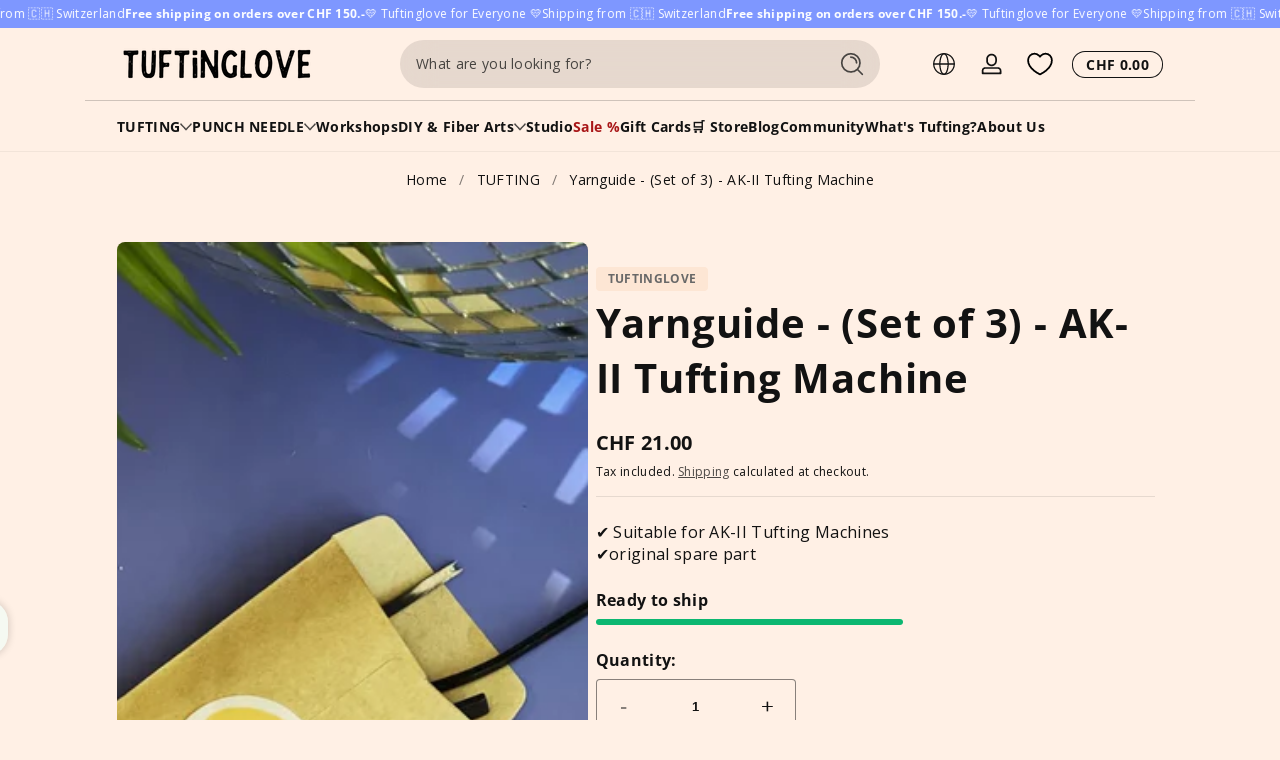

--- FILE ---
content_type: text/html; charset=utf-8
request_url: https://www.tuftinglove.com/products/ak-ii-yarnguide-set-of-4
body_size: 137460
content:
<!doctype html>
<html class="no-js" lang="en">
  <head>
    <meta charset="utf-8">
    <meta http-equiv="X-UA-Compatible" content="IE=edge">
    <meta name="viewport" content="width=device-width, initial-scale=1.0">
    <meta name="theme-color" content="">
    
      <link rel="canonical" href="https://www.tuftinglove.com/products/ak-ii-yarnguide-set-of-4">
    
<link rel="icon" type="image/png" href="//www.tuftinglove.com/cdn/shop/files/favicon-32x32.png?crop=center&height=32&v=1680889770&width=32"><title>
      AK-II Yarnguide (Set of 3) | Tuftinglove.com
</title><meta name="description" content="AK-II Yarn Guide (Set of 3) – Keep Your Yarn Flowing Smoothly! Ensure perfect yarn control with this set of 3 yarn guides for your AK-II Tufting Machine. These essential components help keep your yarn properly aligned and tangle-free, ensuring smooth tufting and consistent results. ✨ Why you need them:✔ Prevents tangle">

<meta property="og:site_name" content="Tuftinglove">
<meta property="og:url" content="https://www.tuftinglove.com/products/ak-ii-yarnguide-set-of-4">
<meta property="og:title" content="AK-II Yarnguide (Set of 3) | Tuftinglove.com">
<meta property="og:type" content="product">
<meta property="og:description" content="AK-II Yarn Guide (Set of 3) – Keep Your Yarn Flowing Smoothly! Ensure perfect yarn control with this set of 3 yarn guides for your AK-II Tufting Machine. These essential components help keep your yarn properly aligned and tangle-free, ensuring smooth tufting and consistent results. ✨ Why you need them:✔ Prevents tangle"><meta property="og:image" content="http://www.tuftinglove.com/cdn/shop/products/ak-ii-yarnguide-set-of-3-298086.jpg?v=1737582116">
  <meta property="og:image:secure_url" content="https://www.tuftinglove.com/cdn/shop/products/ak-ii-yarnguide-set-of-3-298086.jpg?v=1737582116">
  <meta property="og:image:width" content="2000">
  <meta property="og:image:height" content="1500"><meta property="og:price:amount" content="21.00">
  <meta property="og:price:currency" content="CHF"><meta name="twitter:card" content="summary_large_image">
<meta name="twitter:title" content="AK-II Yarnguide (Set of 3) | Tuftinglove.com">
<meta name="twitter:description" content="AK-II Yarn Guide (Set of 3) – Keep Your Yarn Flowing Smoothly! Ensure perfect yarn control with this set of 3 yarn guides for your AK-II Tufting Machine. These essential components help keep your yarn properly aligned and tangle-free, ensuring smooth tufting and consistent results. ✨ Why you need them:✔ Prevents tangle">


    <script src="//www.tuftinglove.com/cdn/shop/t/45/assets/constants.js?v=89235964194706068891758534600" defer="defer"></script>
    <script src="//www.tuftinglove.com/cdn/shop/t/45/assets/pubsub.js?v=158357773527763999511758534606" defer="defer"></script>
    <script src="//www.tuftinglove.com/cdn/shop/t/45/assets/global.js?v=145399708028671527791758534598" defer="defer"></script><script src="//www.tuftinglove.com/cdn/shop/t/45/assets/animations.js?v=13981969454044038861758534598" defer="defer"></script><script src="//www.tuftinglove.com/cdn/shop/t/45/assets/slider.js?v=19513983324513046621758534603" defer="defer"></script>
    <script src="//www.tuftinglove.com/cdn/shop/t/45/assets/scrollable-content-viewer.js?v=154340165641291606711758534600" defer="defer"></script>
    <script src="//www.tuftinglove.com/cdn/shop/t/45/assets/main-search.js?v=66729079468444315351758534603" defer="defer"></script><script src="//www.tuftinglove.com/cdn/shop/t/45/assets/confetti.js?v=97869789912092450461758534599" defer></script><script>window.performance && window.performance.mark && window.performance.mark('shopify.content_for_header.start');</script><meta name="facebook-domain-verification" content="9lalutivk08srca8g0li6sobv48wzz">
<meta name="google-site-verification" content="HUSpw5Gg09yT1sUMuhlip4W5lcP_MAWJgFq4f1XHyFg">
<meta id="shopify-digital-wallet" name="shopify-digital-wallet" content="/54903373912/digital_wallets/dialog">
<meta name="shopify-checkout-api-token" content="2f72aa811e0eac04c805012a971e49fa">
<meta id="in-context-paypal-metadata" data-shop-id="54903373912" data-venmo-supported="false" data-environment="production" data-locale="en_US" data-paypal-v4="true" data-currency="CHF">
<link rel="alternate" hreflang="x-default" href="https://www.tuftinglove.com/products/ak-ii-yarnguide-set-of-4">
<link rel="alternate" hreflang="en-BE" href="https://www.tuftinglove.com/en-eu/products/ak-ii-yarnguide-set-of-4">
<link rel="alternate" hreflang="de-BE" href="https://www.tuftinglove.com/de-eu/products/ak-ii-yarnguide-set-of-4">
<link rel="alternate" hreflang="en-BG" href="https://www.tuftinglove.com/en-eu/products/ak-ii-yarnguide-set-of-4">
<link rel="alternate" hreflang="de-BG" href="https://www.tuftinglove.com/de-eu/products/ak-ii-yarnguide-set-of-4">
<link rel="alternate" hreflang="en-DK" href="https://www.tuftinglove.com/en-eu/products/ak-ii-yarnguide-set-of-4">
<link rel="alternate" hreflang="de-DK" href="https://www.tuftinglove.com/de-eu/products/ak-ii-yarnguide-set-of-4">
<link rel="alternate" hreflang="en-EE" href="https://www.tuftinglove.com/en-eu/products/ak-ii-yarnguide-set-of-4">
<link rel="alternate" hreflang="de-EE" href="https://www.tuftinglove.com/de-eu/products/ak-ii-yarnguide-set-of-4">
<link rel="alternate" hreflang="en-FI" href="https://www.tuftinglove.com/en-eu/products/ak-ii-yarnguide-set-of-4">
<link rel="alternate" hreflang="de-FI" href="https://www.tuftinglove.com/de-eu/products/ak-ii-yarnguide-set-of-4">
<link rel="alternate" hreflang="en-FR" href="https://www.tuftinglove.com/en-eu/products/ak-ii-yarnguide-set-of-4">
<link rel="alternate" hreflang="de-FR" href="https://www.tuftinglove.com/de-eu/products/ak-ii-yarnguide-set-of-4">
<link rel="alternate" hreflang="en-GR" href="https://www.tuftinglove.com/en-eu/products/ak-ii-yarnguide-set-of-4">
<link rel="alternate" hreflang="de-GR" href="https://www.tuftinglove.com/de-eu/products/ak-ii-yarnguide-set-of-4">
<link rel="alternate" hreflang="en-IE" href="https://www.tuftinglove.com/en-eu/products/ak-ii-yarnguide-set-of-4">
<link rel="alternate" hreflang="de-IE" href="https://www.tuftinglove.com/de-eu/products/ak-ii-yarnguide-set-of-4">
<link rel="alternate" hreflang="en-IT" href="https://www.tuftinglove.com/en-eu/products/ak-ii-yarnguide-set-of-4">
<link rel="alternate" hreflang="de-IT" href="https://www.tuftinglove.com/de-eu/products/ak-ii-yarnguide-set-of-4">
<link rel="alternate" hreflang="en-HR" href="https://www.tuftinglove.com/en-eu/products/ak-ii-yarnguide-set-of-4">
<link rel="alternate" hreflang="de-HR" href="https://www.tuftinglove.com/de-eu/products/ak-ii-yarnguide-set-of-4">
<link rel="alternate" hreflang="en-LV" href="https://www.tuftinglove.com/en-eu/products/ak-ii-yarnguide-set-of-4">
<link rel="alternate" hreflang="de-LV" href="https://www.tuftinglove.com/de-eu/products/ak-ii-yarnguide-set-of-4">
<link rel="alternate" hreflang="en-LT" href="https://www.tuftinglove.com/en-eu/products/ak-ii-yarnguide-set-of-4">
<link rel="alternate" hreflang="de-LT" href="https://www.tuftinglove.com/de-eu/products/ak-ii-yarnguide-set-of-4">
<link rel="alternate" hreflang="en-LU" href="https://www.tuftinglove.com/en-eu/products/ak-ii-yarnguide-set-of-4">
<link rel="alternate" hreflang="de-LU" href="https://www.tuftinglove.com/de-eu/products/ak-ii-yarnguide-set-of-4">
<link rel="alternate" hreflang="en-MT" href="https://www.tuftinglove.com/en-eu/products/ak-ii-yarnguide-set-of-4">
<link rel="alternate" hreflang="de-MT" href="https://www.tuftinglove.com/de-eu/products/ak-ii-yarnguide-set-of-4">
<link rel="alternate" hreflang="en-NL" href="https://www.tuftinglove.com/en-eu/products/ak-ii-yarnguide-set-of-4">
<link rel="alternate" hreflang="de-NL" href="https://www.tuftinglove.com/de-eu/products/ak-ii-yarnguide-set-of-4">
<link rel="alternate" hreflang="en-AT" href="https://www.tuftinglove.com/en-eu/products/ak-ii-yarnguide-set-of-4">
<link rel="alternate" hreflang="de-AT" href="https://www.tuftinglove.com/de-eu/products/ak-ii-yarnguide-set-of-4">
<link rel="alternate" hreflang="en-PL" href="https://www.tuftinglove.com/en-eu/products/ak-ii-yarnguide-set-of-4">
<link rel="alternate" hreflang="de-PL" href="https://www.tuftinglove.com/de-eu/products/ak-ii-yarnguide-set-of-4">
<link rel="alternate" hreflang="en-PT" href="https://www.tuftinglove.com/en-eu/products/ak-ii-yarnguide-set-of-4">
<link rel="alternate" hreflang="de-PT" href="https://www.tuftinglove.com/de-eu/products/ak-ii-yarnguide-set-of-4">
<link rel="alternate" hreflang="en-RO" href="https://www.tuftinglove.com/en-eu/products/ak-ii-yarnguide-set-of-4">
<link rel="alternate" hreflang="de-RO" href="https://www.tuftinglove.com/de-eu/products/ak-ii-yarnguide-set-of-4">
<link rel="alternate" hreflang="en-SE" href="https://www.tuftinglove.com/en-eu/products/ak-ii-yarnguide-set-of-4">
<link rel="alternate" hreflang="de-SE" href="https://www.tuftinglove.com/de-eu/products/ak-ii-yarnguide-set-of-4">
<link rel="alternate" hreflang="en-SK" href="https://www.tuftinglove.com/en-eu/products/ak-ii-yarnguide-set-of-4">
<link rel="alternate" hreflang="de-SK" href="https://www.tuftinglove.com/de-eu/products/ak-ii-yarnguide-set-of-4">
<link rel="alternate" hreflang="en-SI" href="https://www.tuftinglove.com/en-eu/products/ak-ii-yarnguide-set-of-4">
<link rel="alternate" hreflang="de-SI" href="https://www.tuftinglove.com/de-eu/products/ak-ii-yarnguide-set-of-4">
<link rel="alternate" hreflang="en-ES" href="https://www.tuftinglove.com/en-eu/products/ak-ii-yarnguide-set-of-4">
<link rel="alternate" hreflang="de-ES" href="https://www.tuftinglove.com/de-eu/products/ak-ii-yarnguide-set-of-4">
<link rel="alternate" hreflang="en-CZ" href="https://www.tuftinglove.com/en-eu/products/ak-ii-yarnguide-set-of-4">
<link rel="alternate" hreflang="de-CZ" href="https://www.tuftinglove.com/de-eu/products/ak-ii-yarnguide-set-of-4">
<link rel="alternate" hreflang="en-HU" href="https://www.tuftinglove.com/en-eu/products/ak-ii-yarnguide-set-of-4">
<link rel="alternate" hreflang="de-HU" href="https://www.tuftinglove.com/de-eu/products/ak-ii-yarnguide-set-of-4">
<link rel="alternate" hreflang="en-DE" href="https://www.tuftinglove.com/en-eu/products/ak-ii-yarnguide-set-of-4">
<link rel="alternate" hreflang="de-DE" href="https://www.tuftinglove.com/de-eu/products/ak-ii-yarnguide-set-of-4">
<link rel="alternate" hreflang="en-LI" href="https://www.tuftinglove.com/en-li/products/ak-ii-yarnguide-set-of-4">
<link rel="alternate" hreflang="de-LI" href="https://www.tuftinglove.com/de-li/products/ak-ii-yarnguide-set-of-4">
<link rel="alternate" hreflang="en-GG" href="https://www.tuftinglove.com/en-global/products/ak-ii-yarnguide-set-of-4">
<link rel="alternate" hreflang="en-GI" href="https://www.tuftinglove.com/en-global/products/ak-ii-yarnguide-set-of-4">
<link rel="alternate" hreflang="en-IM" href="https://www.tuftinglove.com/en-global/products/ak-ii-yarnguide-set-of-4">
<link rel="alternate" hreflang="en-JE" href="https://www.tuftinglove.com/en-global/products/ak-ii-yarnguide-set-of-4">
<link rel="alternate" hreflang="en-XK" href="https://www.tuftinglove.com/en-global/products/ak-ii-yarnguide-set-of-4">
<link rel="alternate" hreflang="en-IN" href="https://www.tuftinglove.com/en-global/products/ak-ii-yarnguide-set-of-4">
<link rel="alternate" hreflang="en-RU" href="https://www.tuftinglove.com/en-global/products/ak-ii-yarnguide-set-of-4">
<link rel="alternate" hreflang="en-AX" href="https://www.tuftinglove.com/en-global/products/ak-ii-yarnguide-set-of-4">
<link rel="alternate" hreflang="en-AL" href="https://www.tuftinglove.com/en-global/products/ak-ii-yarnguide-set-of-4">
<link rel="alternate" hreflang="en-AD" href="https://www.tuftinglove.com/en-global/products/ak-ii-yarnguide-set-of-4">
<link rel="alternate" hreflang="en-BA" href="https://www.tuftinglove.com/en-global/products/ak-ii-yarnguide-set-of-4">
<link rel="alternate" hreflang="en-FO" href="https://www.tuftinglove.com/en-global/products/ak-ii-yarnguide-set-of-4">
<link rel="alternate" hreflang="en-IS" href="https://www.tuftinglove.com/en-global/products/ak-ii-yarnguide-set-of-4">
<link rel="alternate" hreflang="en-MK" href="https://www.tuftinglove.com/en-global/products/ak-ii-yarnguide-set-of-4">
<link rel="alternate" hreflang="en-MD" href="https://www.tuftinglove.com/en-global/products/ak-ii-yarnguide-set-of-4">
<link rel="alternate" hreflang="en-MC" href="https://www.tuftinglove.com/en-global/products/ak-ii-yarnguide-set-of-4">
<link rel="alternate" hreflang="en-ME" href="https://www.tuftinglove.com/en-global/products/ak-ii-yarnguide-set-of-4">
<link rel="alternate" hreflang="en-SM" href="https://www.tuftinglove.com/en-global/products/ak-ii-yarnguide-set-of-4">
<link rel="alternate" hreflang="en-RS" href="https://www.tuftinglove.com/en-global/products/ak-ii-yarnguide-set-of-4">
<link rel="alternate" hreflang="en-SJ" href="https://www.tuftinglove.com/en-global/products/ak-ii-yarnguide-set-of-4">
<link rel="alternate" hreflang="en-UA" href="https://www.tuftinglove.com/en-global/products/ak-ii-yarnguide-set-of-4">
<link rel="alternate" hreflang="en-VA" href="https://www.tuftinglove.com/en-global/products/ak-ii-yarnguide-set-of-4">
<link rel="alternate" hreflang="en-BY" href="https://www.tuftinglove.com/en-global/products/ak-ii-yarnguide-set-of-4">
<link rel="alternate" hreflang="en-CA" href="https://www.tuftinglove.com/en-global/products/ak-ii-yarnguide-set-of-4">
<link rel="alternate" hreflang="en-US" href="https://www.tuftinglove.com/en-global/products/ak-ii-yarnguide-set-of-4">
<link rel="alternate" hreflang="en-AU" href="https://www.tuftinglove.com/en-global/products/ak-ii-yarnguide-set-of-4">
<link rel="alternate" hreflang="en-NZ" href="https://www.tuftinglove.com/en-global/products/ak-ii-yarnguide-set-of-4">
<link rel="alternate" hreflang="en-GS" href="https://www.tuftinglove.com/en-global/products/ak-ii-yarnguide-set-of-4">
<link rel="alternate" hreflang="en-AR" href="https://www.tuftinglove.com/en-global/products/ak-ii-yarnguide-set-of-4">
<link rel="alternate" hreflang="en-BO" href="https://www.tuftinglove.com/en-global/products/ak-ii-yarnguide-set-of-4">
<link rel="alternate" hreflang="en-BR" href="https://www.tuftinglove.com/en-global/products/ak-ii-yarnguide-set-of-4">
<link rel="alternate" hreflang="en-CL" href="https://www.tuftinglove.com/en-global/products/ak-ii-yarnguide-set-of-4">
<link rel="alternate" hreflang="en-EC" href="https://www.tuftinglove.com/en-global/products/ak-ii-yarnguide-set-of-4">
<link rel="alternate" hreflang="en-FK" href="https://www.tuftinglove.com/en-global/products/ak-ii-yarnguide-set-of-4">
<link rel="alternate" hreflang="en-GF" href="https://www.tuftinglove.com/en-global/products/ak-ii-yarnguide-set-of-4">
<link rel="alternate" hreflang="en-GY" href="https://www.tuftinglove.com/en-global/products/ak-ii-yarnguide-set-of-4">
<link rel="alternate" hreflang="en-CO" href="https://www.tuftinglove.com/en-global/products/ak-ii-yarnguide-set-of-4">
<link rel="alternate" hreflang="en-PY" href="https://www.tuftinglove.com/en-global/products/ak-ii-yarnguide-set-of-4">
<link rel="alternate" hreflang="en-PE" href="https://www.tuftinglove.com/en-global/products/ak-ii-yarnguide-set-of-4">
<link rel="alternate" hreflang="en-SR" href="https://www.tuftinglove.com/en-global/products/ak-ii-yarnguide-set-of-4">
<link rel="alternate" hreflang="en-UY" href="https://www.tuftinglove.com/en-global/products/ak-ii-yarnguide-set-of-4">
<link rel="alternate" hreflang="en-VE" href="https://www.tuftinglove.com/en-global/products/ak-ii-yarnguide-set-of-4">
<link rel="alternate" hreflang="en-NO" href="https://www.tuftinglove.com/en-no/products/ak-ii-yarnguide-set-of-4">
<link rel="alternate" hreflang="en-GB" href="https://www.tuftinglove.com/en-gb/products/ak-ii-yarnguide-set-of-4">
<link rel="alternate" hreflang="en-CH" href="https://www.tuftinglove.com/products/ak-ii-yarnguide-set-of-4">
<link rel="alternate" hreflang="de-CH" href="https://www.tuftinglove.com/de/products/ak-ii-yarnguide-set-of-4">
<link rel="alternate" type="application/json+oembed" href="https://www.tuftinglove.com/products/ak-ii-yarnguide-set-of-4.oembed">
<script async="async" src="/checkouts/internal/preloads.js?locale=en-CH"></script>
<script id="apple-pay-shop-capabilities" type="application/json">{"shopId":54903373912,"countryCode":"CH","currencyCode":"CHF","merchantCapabilities":["supports3DS"],"merchantId":"gid:\/\/shopify\/Shop\/54903373912","merchantName":"Tuftinglove","requiredBillingContactFields":["postalAddress","email"],"requiredShippingContactFields":["postalAddress","email"],"shippingType":"shipping","supportedNetworks":["visa","masterCard","amex"],"total":{"type":"pending","label":"Tuftinglove","amount":"1.00"},"shopifyPaymentsEnabled":true,"supportsSubscriptions":true}</script>
<script id="shopify-features" type="application/json">{"accessToken":"2f72aa811e0eac04c805012a971e49fa","betas":["rich-media-storefront-analytics"],"domain":"www.tuftinglove.com","predictiveSearch":true,"shopId":54903373912,"locale":"en"}</script>
<script>var Shopify = Shopify || {};
Shopify.shop = "tuftinglove2022.myshopify.com";
Shopify.locale = "en";
Shopify.currency = {"active":"CHF","rate":"1.0"};
Shopify.country = "CH";
Shopify.theme = {"name":"tuftinglove-ascent\/main","id":177519722872,"schema_name":"Ascent","schema_version":"2.1.4","theme_store_id":null,"role":"main"};
Shopify.theme.handle = "null";
Shopify.theme.style = {"id":null,"handle":null};
Shopify.cdnHost = "www.tuftinglove.com/cdn";
Shopify.routes = Shopify.routes || {};
Shopify.routes.root = "/";</script>
<script type="module">!function(o){(o.Shopify=o.Shopify||{}).modules=!0}(window);</script>
<script>!function(o){function n(){var o=[];function n(){o.push(Array.prototype.slice.apply(arguments))}return n.q=o,n}var t=o.Shopify=o.Shopify||{};t.loadFeatures=n(),t.autoloadFeatures=n()}(window);</script>
<script id="shop-js-analytics" type="application/json">{"pageType":"product"}</script>
<script defer="defer" async type="module" src="//www.tuftinglove.com/cdn/shopifycloud/shop-js/modules/v2/client.init-shop-cart-sync_BT-GjEfc.en.esm.js"></script>
<script defer="defer" async type="module" src="//www.tuftinglove.com/cdn/shopifycloud/shop-js/modules/v2/chunk.common_D58fp_Oc.esm.js"></script>
<script defer="defer" async type="module" src="//www.tuftinglove.com/cdn/shopifycloud/shop-js/modules/v2/chunk.modal_xMitdFEc.esm.js"></script>
<script type="module">
  await import("//www.tuftinglove.com/cdn/shopifycloud/shop-js/modules/v2/client.init-shop-cart-sync_BT-GjEfc.en.esm.js");
await import("//www.tuftinglove.com/cdn/shopifycloud/shop-js/modules/v2/chunk.common_D58fp_Oc.esm.js");
await import("//www.tuftinglove.com/cdn/shopifycloud/shop-js/modules/v2/chunk.modal_xMitdFEc.esm.js");

  window.Shopify.SignInWithShop?.initShopCartSync?.({"fedCMEnabled":true,"windoidEnabled":true});

</script>
<script>(function() {
  var isLoaded = false;
  function asyncLoad() {
    if (isLoaded) return;
    isLoaded = true;
    var urls = ["https:\/\/seo.apps.avada.io\/scripttag\/avada-seo-installed.js?shop=tuftinglove2022.myshopify.com","https:\/\/d23dclunsivw3h.cloudfront.net\/redirect-app.js?shop=tuftinglove2022.myshopify.com","https:\/\/cdn1.avada.io\/flying-pages\/module.js?shop=tuftinglove2022.myshopify.com","https:\/\/zegsu.com\/shopify\/instagenie\/widget?version=1.0.0\u0026shop=tuftinglove2022.myshopify.com\u0026token=1680889308\u0026shop=tuftinglove2022.myshopify.com","https:\/\/storage.nfcube.com\/instafeed-771b582c229ab01dd02c03081ed3daae.js?shop=tuftinglove2022.myshopify.com","https:\/\/loox.io\/widget\/gMtCiADBdF\/loox.1747229356612.js?shop=tuftinglove2022.myshopify.com","https:\/\/cdn.assortion.com\/app.js?shop=tuftinglove2022.myshopify.com"];
    for (var i = 0; i < urls.length; i++) {
      var s = document.createElement('script');
      s.type = 'text/javascript';
      s.async = true;
      s.src = urls[i];
      var x = document.getElementsByTagName('script')[0];
      x.parentNode.insertBefore(s, x);
    }
  };
  if(window.attachEvent) {
    window.attachEvent('onload', asyncLoad);
  } else {
    window.addEventListener('load', asyncLoad, false);
  }
})();</script>
<script id="__st">var __st={"a":54903373912,"offset":3600,"reqid":"935ff9f2-de56-4ae6-93fd-b67c3825e13c-1769261888","pageurl":"www.tuftinglove.com\/products\/ak-ii-yarnguide-set-of-4","u":"7ad4fb98840d","p":"product","rtyp":"product","rid":7306309697624};</script>
<script>window.ShopifyPaypalV4VisibilityTracking = true;</script>
<script id="captcha-bootstrap">!function(){'use strict';const t='contact',e='account',n='new_comment',o=[[t,t],['blogs',n],['comments',n],[t,'customer']],c=[[e,'customer_login'],[e,'guest_login'],[e,'recover_customer_password'],[e,'create_customer']],r=t=>t.map((([t,e])=>`form[action*='/${t}']:not([data-nocaptcha='true']) input[name='form_type'][value='${e}']`)).join(','),a=t=>()=>t?[...document.querySelectorAll(t)].map((t=>t.form)):[];function s(){const t=[...o],e=r(t);return a(e)}const i='password',u='form_key',d=['recaptcha-v3-token','g-recaptcha-response','h-captcha-response',i],f=()=>{try{return window.sessionStorage}catch{return}},m='__shopify_v',_=t=>t.elements[u];function p(t,e,n=!1){try{const o=window.sessionStorage,c=JSON.parse(o.getItem(e)),{data:r}=function(t){const{data:e,action:n}=t;return t[m]||n?{data:e,action:n}:{data:t,action:n}}(c);for(const[e,n]of Object.entries(r))t.elements[e]&&(t.elements[e].value=n);n&&o.removeItem(e)}catch(o){console.error('form repopulation failed',{error:o})}}const l='form_type',E='cptcha';function T(t){t.dataset[E]=!0}const w=window,h=w.document,L='Shopify',v='ce_forms',y='captcha';let A=!1;((t,e)=>{const n=(g='f06e6c50-85a8-45c8-87d0-21a2b65856fe',I='https://cdn.shopify.com/shopifycloud/storefront-forms-hcaptcha/ce_storefront_forms_captcha_hcaptcha.v1.5.2.iife.js',D={infoText:'Protected by hCaptcha',privacyText:'Privacy',termsText:'Terms'},(t,e,n)=>{const o=w[L][v],c=o.bindForm;if(c)return c(t,g,e,D).then(n);var r;o.q.push([[t,g,e,D],n]),r=I,A||(h.body.append(Object.assign(h.createElement('script'),{id:'captcha-provider',async:!0,src:r})),A=!0)});var g,I,D;w[L]=w[L]||{},w[L][v]=w[L][v]||{},w[L][v].q=[],w[L][y]=w[L][y]||{},w[L][y].protect=function(t,e){n(t,void 0,e),T(t)},Object.freeze(w[L][y]),function(t,e,n,w,h,L){const[v,y,A,g]=function(t,e,n){const i=e?o:[],u=t?c:[],d=[...i,...u],f=r(d),m=r(i),_=r(d.filter((([t,e])=>n.includes(e))));return[a(f),a(m),a(_),s()]}(w,h,L),I=t=>{const e=t.target;return e instanceof HTMLFormElement?e:e&&e.form},D=t=>v().includes(t);t.addEventListener('submit',(t=>{const e=I(t);if(!e)return;const n=D(e)&&!e.dataset.hcaptchaBound&&!e.dataset.recaptchaBound,o=_(e),c=g().includes(e)&&(!o||!o.value);(n||c)&&t.preventDefault(),c&&!n&&(function(t){try{if(!f())return;!function(t){const e=f();if(!e)return;const n=_(t);if(!n)return;const o=n.value;o&&e.removeItem(o)}(t);const e=Array.from(Array(32),(()=>Math.random().toString(36)[2])).join('');!function(t,e){_(t)||t.append(Object.assign(document.createElement('input'),{type:'hidden',name:u})),t.elements[u].value=e}(t,e),function(t,e){const n=f();if(!n)return;const o=[...t.querySelectorAll(`input[type='${i}']`)].map((({name:t})=>t)),c=[...d,...o],r={};for(const[a,s]of new FormData(t).entries())c.includes(a)||(r[a]=s);n.setItem(e,JSON.stringify({[m]:1,action:t.action,data:r}))}(t,e)}catch(e){console.error('failed to persist form',e)}}(e),e.submit())}));const S=(t,e)=>{t&&!t.dataset[E]&&(n(t,e.some((e=>e===t))),T(t))};for(const o of['focusin','change'])t.addEventListener(o,(t=>{const e=I(t);D(e)&&S(e,y())}));const B=e.get('form_key'),M=e.get(l),P=B&&M;t.addEventListener('DOMContentLoaded',(()=>{const t=y();if(P)for(const e of t)e.elements[l].value===M&&p(e,B);[...new Set([...A(),...v().filter((t=>'true'===t.dataset.shopifyCaptcha))])].forEach((e=>S(e,t)))}))}(h,new URLSearchParams(w.location.search),n,t,e,['guest_login'])})(!0,!0)}();</script>
<script integrity="sha256-4kQ18oKyAcykRKYeNunJcIwy7WH5gtpwJnB7kiuLZ1E=" data-source-attribution="shopify.loadfeatures" defer="defer" src="//www.tuftinglove.com/cdn/shopifycloud/storefront/assets/storefront/load_feature-a0a9edcb.js" crossorigin="anonymous"></script>
<script data-source-attribution="shopify.dynamic_checkout.dynamic.init">var Shopify=Shopify||{};Shopify.PaymentButton=Shopify.PaymentButton||{isStorefrontPortableWallets:!0,init:function(){window.Shopify.PaymentButton.init=function(){};var t=document.createElement("script");t.src="https://www.tuftinglove.com/cdn/shopifycloud/portable-wallets/latest/portable-wallets.en.js",t.type="module",document.head.appendChild(t)}};
</script>
<script data-source-attribution="shopify.dynamic_checkout.buyer_consent">
  function portableWalletsHideBuyerConsent(e){var t=document.getElementById("shopify-buyer-consent"),n=document.getElementById("shopify-subscription-policy-button");t&&n&&(t.classList.add("hidden"),t.setAttribute("aria-hidden","true"),n.removeEventListener("click",e))}function portableWalletsShowBuyerConsent(e){var t=document.getElementById("shopify-buyer-consent"),n=document.getElementById("shopify-subscription-policy-button");t&&n&&(t.classList.remove("hidden"),t.removeAttribute("aria-hidden"),n.addEventListener("click",e))}window.Shopify?.PaymentButton&&(window.Shopify.PaymentButton.hideBuyerConsent=portableWalletsHideBuyerConsent,window.Shopify.PaymentButton.showBuyerConsent=portableWalletsShowBuyerConsent);
</script>
<script data-source-attribution="shopify.dynamic_checkout.cart.bootstrap">document.addEventListener("DOMContentLoaded",(function(){function t(){return document.querySelector("shopify-accelerated-checkout-cart, shopify-accelerated-checkout")}if(t())Shopify.PaymentButton.init();else{new MutationObserver((function(e,n){t()&&(Shopify.PaymentButton.init(),n.disconnect())})).observe(document.body,{childList:!0,subtree:!0})}}));
</script>
<link id="shopify-accelerated-checkout-styles" rel="stylesheet" media="screen" href="https://www.tuftinglove.com/cdn/shopifycloud/portable-wallets/latest/accelerated-checkout-backwards-compat.css" crossorigin="anonymous">
<style id="shopify-accelerated-checkout-cart">
        #shopify-buyer-consent {
  margin-top: 1em;
  display: inline-block;
  width: 100%;
}

#shopify-buyer-consent.hidden {
  display: none;
}

#shopify-subscription-policy-button {
  background: none;
  border: none;
  padding: 0;
  text-decoration: underline;
  font-size: inherit;
  cursor: pointer;
}

#shopify-subscription-policy-button::before {
  box-shadow: none;
}

      </style>

<script>window.performance && window.performance.mark && window.performance.mark('shopify.content_for_header.end');</script>
<link rel="preconnect" href="https://fonts.shopifycdn.com" crossorigin><link rel="preload" as="font" href="//www.tuftinglove.com/cdn/fonts/open_sans/opensans_n4.c32e4d4eca5273f6d4ee95ddf54b5bbb75fc9b61.woff2" type="font/woff2" crossorigin>
      
<style data-shopify>@font-face {
  font-family: "Open Sans";
  font-weight: 400;
  font-style: normal;
  font-display: swap;
  src: url("//www.tuftinglove.com/cdn/fonts/open_sans/opensans_n4.c32e4d4eca5273f6d4ee95ddf54b5bbb75fc9b61.woff2") format("woff2"),
       url("//www.tuftinglove.com/cdn/fonts/open_sans/opensans_n4.5f3406f8d94162b37bfa232b486ac93ee892406d.woff") format("woff");
}

        
        @font-face {
  font-family: "Open Sans";
  font-weight: 300;
  font-style: normal;
  font-display: swap;
  src: url("//www.tuftinglove.com/cdn/fonts/open_sans/opensans_n3.b10466eda05a6b2d1ef0f6ba490dcecf7588dd78.woff2") format("woff2"),
       url("//www.tuftinglove.com/cdn/fonts/open_sans/opensans_n3.056c4b5dddadba7018747bd50fdaa80430e21710.woff") format("woff");
}

        @font-face {
  font-family: "Open Sans";
  font-weight: 500;
  font-style: normal;
  font-display: swap;
  src: url("//www.tuftinglove.com/cdn/fonts/open_sans/opensans_n5.500dcf21ddee5bc5855ad3a20394d3bc363c217c.woff2") format("woff2"),
       url("//www.tuftinglove.com/cdn/fonts/open_sans/opensans_n5.af1a06d824dccfb4d400ba874ef19176651ec834.woff") format("woff");
}

        @font-face {
  font-family: "Open Sans";
  font-weight: 700;
  font-style: normal;
  font-display: swap;
  src: url("//www.tuftinglove.com/cdn/fonts/open_sans/opensans_n7.a9393be1574ea8606c68f4441806b2711d0d13e4.woff2") format("woff2"),
       url("//www.tuftinglove.com/cdn/fonts/open_sans/opensans_n7.7b8af34a6ebf52beb1a4c1d8c73ad6910ec2e553.woff") format("woff");
}

        
        @font-face {
  font-family: "Open Sans";
  font-weight: 400;
  font-style: italic;
  font-display: swap;
  src: url("//www.tuftinglove.com/cdn/fonts/open_sans/opensans_i4.6f1d45f7a46916cc95c694aab32ecbf7509cbf33.woff2") format("woff2"),
       url("//www.tuftinglove.com/cdn/fonts/open_sans/opensans_i4.4efaa52d5a57aa9a57c1556cc2b7465d18839daa.woff") format("woff");
}

        @font-face {
  font-family: "Open Sans";
  font-weight: 700;
  font-style: italic;
  font-display: swap;
  src: url("//www.tuftinglove.com/cdn/fonts/open_sans/opensans_i7.916ced2e2ce15f7fcd95d196601a15e7b89ee9a4.woff2") format("woff2"),
       url("//www.tuftinglove.com/cdn/fonts/open_sans/opensans_i7.99a9cff8c86ea65461de497ade3d515a98f8b32a.woff") format("woff");
}

</style><link rel="preload" as="font" href="//www.tuftinglove.com/cdn/fonts/open_sans/opensans_n4.c32e4d4eca5273f6d4ee95ddf54b5bbb75fc9b61.woff2" type="font/woff2" crossorigin>
      
<style data-shopify>@font-face {
  font-family: "Open Sans";
  font-weight: 400;
  font-style: normal;
  font-display: swap;
  src: url("//www.tuftinglove.com/cdn/fonts/open_sans/opensans_n4.c32e4d4eca5273f6d4ee95ddf54b5bbb75fc9b61.woff2") format("woff2"),
       url("//www.tuftinglove.com/cdn/fonts/open_sans/opensans_n4.5f3406f8d94162b37bfa232b486ac93ee892406d.woff") format("woff");
}

        
        @font-face {
  font-family: "Open Sans";
  font-weight: 300;
  font-style: normal;
  font-display: swap;
  src: url("//www.tuftinglove.com/cdn/fonts/open_sans/opensans_n3.b10466eda05a6b2d1ef0f6ba490dcecf7588dd78.woff2") format("woff2"),
       url("//www.tuftinglove.com/cdn/fonts/open_sans/opensans_n3.056c4b5dddadba7018747bd50fdaa80430e21710.woff") format("woff");
}

        @font-face {
  font-family: "Open Sans";
  font-weight: 700;
  font-style: normal;
  font-display: swap;
  src: url("//www.tuftinglove.com/cdn/fonts/open_sans/opensans_n7.a9393be1574ea8606c68f4441806b2711d0d13e4.woff2") format("woff2"),
       url("//www.tuftinglove.com/cdn/fonts/open_sans/opensans_n7.7b8af34a6ebf52beb1a4c1d8c73ad6910ec2e553.woff") format("woff");
}

        
</style><link rel="preload" as="font" href="//www.tuftinglove.com/cdn/fonts/open_sans/opensans_n4.c32e4d4eca5273f6d4ee95ddf54b5bbb75fc9b61.woff2" type="font/woff2" crossorigin>
      
<style data-shopify>@font-face {
  font-family: "Open Sans";
  font-weight: 400;
  font-style: normal;
  font-display: swap;
  src: url("//www.tuftinglove.com/cdn/fonts/open_sans/opensans_n4.c32e4d4eca5273f6d4ee95ddf54b5bbb75fc9b61.woff2") format("woff2"),
       url("//www.tuftinglove.com/cdn/fonts/open_sans/opensans_n4.5f3406f8d94162b37bfa232b486ac93ee892406d.woff") format("woff");
}

        
        @font-face {
  font-family: "Open Sans";
  font-weight: 300;
  font-style: normal;
  font-display: swap;
  src: url("//www.tuftinglove.com/cdn/fonts/open_sans/opensans_n3.b10466eda05a6b2d1ef0f6ba490dcecf7588dd78.woff2") format("woff2"),
       url("//www.tuftinglove.com/cdn/fonts/open_sans/opensans_n3.056c4b5dddadba7018747bd50fdaa80430e21710.woff") format("woff");
}

        @font-face {
  font-family: "Open Sans";
  font-weight: 700;
  font-style: normal;
  font-display: swap;
  src: url("//www.tuftinglove.com/cdn/fonts/open_sans/opensans_n7.a9393be1574ea8606c68f4441806b2711d0d13e4.woff2") format("woff2"),
       url("//www.tuftinglove.com/cdn/fonts/open_sans/opensans_n7.7b8af34a6ebf52beb1a4c1d8c73ad6910ec2e553.woff") format("woff");
}

        
</style><style data-shopify>
      

        :root,
        .color-background-1 {
          --color-background: 255,240,229;
          
          --color-foreground: 18,18,18;
          --color-shadow: 0,0,0;
          --color-button: 84,118,255;
          --color-button-text: 255,255,255;
          --color-secondary-button-text: 150,162,209;
          --color-outline: 18,18,18;
        }
        
        .color-background-2 {
          --color-background: 255,214,0;
          
          --color-foreground: 18,18,18;
          --color-shadow: 0,0,0;
          --color-button: 51,79,180;
          --color-button-text: 255,255,255;
          --color-secondary-button-text: 18,18,18;
          --color-outline: 18,18,18;
        }
        
        .color-inverse {
          --color-background: 36,40,51;
          
          --color-foreground: 255,255,255;
          --color-shadow: 0,0,0;
          --color-button: 231,55,55;
          --color-button-text: 255,255,255;
          --color-secondary-button-text: 255,255,255;
          --color-outline: 255,255,255;
        }
        
        .color-accent-1 {
          --color-background: 239,255,250;
          
          --color-foreground: 36,40,51;
          --color-shadow: 0,0,0;
          --color-button: 36,40,51;
          --color-button-text: 255,255,255;
          --color-secondary-button-text: 36,40,51;
          --color-outline: 36,40,51;
        }
        
        .color-accent-2 {
          --color-background: 255,146,123;
          
          --color-foreground: 255,255,255;
          --color-shadow: 0,0,0;
          --color-button: 0,0,0;
          --color-button-text: 255,255,255;
          --color-secondary-button-text: 0,0,0;
          --color-outline: 255,255,255;
        }
        
        .color-scheme-4cabf215-f136-4510-9b02-eb29e4ea97db {
          --color-background: 255,219,192;
          
          --color-foreground: 18,18,18;
          --color-shadow: 0,0,0;
          --color-button: 84,118,255;
          --color-button-text: 255,255,255;
          --color-secondary-button-text: 0,0,0;
          --color-outline: 18,18,18;
        }
        
        .color-scheme-c64861da-e79c-4d10-bff9-cf95296ad8a3 {
          --color-background: 255,240,229;
          
          --color-foreground: 255,255,255;
          --color-shadow: 0,0,0;
          --color-button: 150,162,209;
          --color-button-text: 255,255,255;
          --color-secondary-button-text: 150,162,209;
          --color-outline: 255,255,255;
        }
        
        .color-scheme-1c9409cb-dd13-429f-80b4-8463ff68ebfa {
          --color-background: 126,151,255;
          
          --color-foreground: 255,255,255;
          --color-shadow: 0,0,0;
          --color-button: 255,219,192;
          --color-button-text: 0,0,0;
          --color-secondary-button-text: 255,219,192;
          --color-outline: 255,255,255;
        }
        
        .color-scheme-ba9512e5-2b9d-4116-8a7e-6f6e38ac30f0 {
          --color-background: 255,240,229;
          
          --color-foreground: 18,18,18;
          --color-shadow: 0,0,0;
          --color-button: 84,118,255;
          --color-button-text: 255,255,255;
          --color-secondary-button-text: 84,118,255;
          --color-outline: 18,18,18;
        }
        
        .color-scheme-2d02cc95-f54e-4629-8a1d-bf30d68f2835 {
          --color-background: 0,0,0;
          
          --color-foreground: 255,255,255;
          --color-shadow: 0,0,0;
          --color-button: 150,162,209;
          --color-button-text: 255,255,255;
          --color-secondary-button-text: 150,162,209;
          --color-outline: 255,255,255;
        }
        
        .color-scheme-2c37deab-452e-41c3-b36a-e7d12093897d {
          --color-background: 84,118,255;
          
          --color-foreground: 255,255,255;
          --color-shadow: 0,0,0;
          --color-button: 255,0,0;
          --color-button-text: 255,255,255;
          --color-secondary-button-text: 255,0,0;
          --color-outline: 255,255,255;
        }
        
        .color-scheme-a877ba3c-3bd0-407c-84ec-449ae1f7fa0e {
          --color-background: 255,240,229;
          
          --color-foreground: 83,83,83;
          --color-shadow: 0,0,0;
          --color-button: 84,118,255;
          --color-button-text: 255,255,255;
          --color-secondary-button-text: 150,162,209;
          --color-outline: 83,83,83;
        }

      body, .color-background-1, .color-background-2, .color-inverse, .color-accent-1, .color-accent-2, .color-scheme-4cabf215-f136-4510-9b02-eb29e4ea97db, .color-scheme-c64861da-e79c-4d10-bff9-cf95296ad8a3, .color-scheme-1c9409cb-dd13-429f-80b4-8463ff68ebfa, .color-scheme-ba9512e5-2b9d-4116-8a7e-6f6e38ac30f0, .color-scheme-2d02cc95-f54e-4629-8a1d-bf30d68f2835, .color-scheme-2c37deab-452e-41c3-b36a-e7d12093897d, .color-scheme-a877ba3c-3bd0-407c-84ec-449ae1f7fa0e {
        color: rgb(var(--color-foreground));
        background: rgba(var(--color-background), var(--alpha-background));
      }

      :root {
        --font-body-family: "Open Sans", sans-serif;
        --font-body-style: normal;
            --font-body-letter-spacing: 0.02em;
          --font-heading-family: "Open Sans", sans-serif;
        --font-heading-style: normal;
            --font-header-letter-spacing: 0.02em;
          --font-decorative-family: "Open Sans", sans-serif;
        --font-decorative-style: normal;
            --font-decorative-letter-spacing: normal;--sale-badge-background: 255, 146, 123;
        --sale-badge-foreground: 255, 255, 255;

        --gift-badge-background: 181, 0, 181;
        --gift-badge-foreground: 255, 255, 255;

        --new-badge-background: 12, 183, 113;
        --new-badge-foreground: 255, 255, 255;

        --preorder-badge-background: 51, 79, 180;
        --preorder-badge-foreground: 255, 255, 255;

        --color-error: 255, 0, 0;
        --color-warning: 255, 214, 0;
        --color-success: 12, 183, 113;

        --page-width: 1110px;

        
            --small-radius: 0.25rem;
            --medium-radius: 0.5rem;
            --large-radius: 0.875rem;
          

        --card-media-padding: 0px;
        --card-media-padding-horizontal: 0px;
      }

      *,
      *::before,
      *::after {
        box-sizing: inherit;
      }

      html {
        box-sizing: border-box;
        font-size: 16px;
        height: 100%;
        -webkit-text-size-adjust: 100%; /* 防止 Safari 和 Chrome 自动调整文本大小 */
        text-size-adjust: 100%;
      }

      @media screen and (max-width: 749px) {
        html{
          font-size: 14px;
        }
      }

      body {
        display: flex;
        flex-flow: column;
        min-height: 100vh;
        margin: 0;
        line-height: 1.4;
        overflow-x: hidden;
        overflow-y: scroll;
        font-family: var(--font-body-family);
        font-style: var(--font-body-style);
        letter-spacing: var(--font-body-letter-spacing);
        font-weight: normal;
      }

      main {
        flex: 1 1 auto;
      }
    </style>

    <script>
      document.documentElement.className = document.documentElement.className.replace('no-js', 'js');
      if (Shopify.designMode) {
        document.documentElement.classList.add('shopify-design-mode');
      }
    </script>

    <link href="//www.tuftinglove.com/cdn/shop/t/45/assets/style.css?v=87058484033124086931759485027" rel="stylesheet" type="text/css" media="all" />
    <link href="//www.tuftinglove.com/cdn/shop/t/45/assets/section-header.css?v=178544043844902274481758534602" rel="stylesheet" type="text/css" media="all" />

    <link rel="stylesheet" href="//www.tuftinglove.com/cdn/shop/t/45/assets/component-autopopup.css?v=19529780875689676101758534603" media="print" onload="this.media='all';">
    <noscript>
      <link href="//www.tuftinglove.com/cdn/shop/t/45/assets/component-autopopup.css?v=19529780875689676101758534603" rel="stylesheet" type="text/css" media="all" />
    </noscript>

    <link rel="stylesheet" href="//www.tuftinglove.com/cdn/shop/t/45/assets/component-card.css?v=16119183010575907251758534604" media="print" onload="this.media='all';">
    <noscript>
      <link href="//www.tuftinglove.com/cdn/shop/t/45/assets/component-card.css?v=16119183010575907251758534604" rel="stylesheet" type="text/css" media="all" />
    </noscript><link
        rel="stylesheet"
        href="//www.tuftinglove.com/cdn/shop/t/45/assets/component-predictive-search.css?v=94182424948997751941758534602"
        media="print"
        onload="this.media='all';"
      >
      <noscript>
        <link href="//www.tuftinglove.com/cdn/shop/t/45/assets/component-predictive-search.css?v=94182424948997751941758534602" rel="stylesheet" type="text/css" media="all" />
      </noscript><!-- Added by AVADA SEO Suite -->
    
    <!-- /Added by AVADA SEO Suite -->

    <!-- Added by BvK -->
    <link rel="stylesheet" href="//www.tuftinglove.com/cdn/shop/t/45/assets/custom.css?v=66999772792181427311758534602" media="print" onload="this.media='all';">
    <!-- /Added by BvK -->
    <script type="text/javascript">
    (function(c,l,a,r,i,t,y){
        c[a]=c[a]||function(){(c[a].q=c[a].q||[]).push(arguments)};
        t=l.createElement(r);t.async=1;t.src="https://www.clarity.ms/tag/"+i;
        y=l.getElementsByTagName(r)[0];y.parentNode.insertBefore(t,y);
    })(window, document, "clarity", "script", "rizrwiymjm");
</script>
  <!-- BEGIN app block: shopify://apps/pandectes-gdpr/blocks/banner/58c0baa2-6cc1-480c-9ea6-38d6d559556a -->
  
    
      <!-- TCF is active, scripts are loaded above -->
      
        <script>
          if (!window.PandectesRulesSettings) {
            window.PandectesRulesSettings = {"store":{"id":54903373912,"adminMode":false,"headless":false,"storefrontRootDomain":"","checkoutRootDomain":"","storefrontAccessToken":""},"banner":{"revokableTrigger":false,"cookiesBlockedByDefault":"0","hybridStrict":false,"isActive":true},"geolocation":{"auOnly":true,"brOnly":true,"caOnly":true,"chOnly":false,"euOnly":true,"jpOnly":true,"nzOnly":true,"thOnly":true,"zaOnly":true,"canadaOnly":true,"globalVisibility":false},"blocker":{"isActive":false,"googleConsentMode":{"isActive":true,"id":"","analyticsId":"","adwordsId":"","adStorageCategory":4,"analyticsStorageCategory":2,"functionalityStorageCategory":1,"personalizationStorageCategory":1,"securityStorageCategory":0,"customEvent":true,"redactData":false,"urlPassthrough":false,"dataLayerProperty":"dataLayer","waitForUpdate":500,"useNativeChannel":true,"debugMode":false},"facebookPixel":{"isActive":false,"id":"","ldu":false},"microsoft":{"isActive":false,"uetTags":""},"clarity":{"isActive":false,"id":""},"rakuten":{"isActive":false,"cmp":false,"ccpa":false},"gpcIsActive":true,"klaviyoIsActive":false,"defaultBlocked":0,"patterns":{"whiteList":[],"blackList":{"1":[],"2":[],"4":[],"8":[]},"iframesWhiteList":[],"iframesBlackList":{"1":[],"2":[],"4":[],"8":[]},"beaconsWhiteList":[],"beaconsBlackList":{"1":[],"2":[],"4":[],"8":[]}}}};
            const rulesScript = document.createElement('script');
            window.PandectesRulesSettings.auto = true;
            rulesScript.src = "https://cdn.shopify.com/extensions/019bed03-b206-7ab3-9c8b-20b884e5903f/gdpr-243/assets/pandectes-rules.js";
            const firstChild = document.head.firstChild;
            document.head.insertBefore(rulesScript, firstChild);
          }
        </script>
      
      <script>
        
          window.PandectesSettings = {"store":{"id":54903373912,"plan":"plus","theme":"Tuftinglove 2025 V1.01 SEO SPEED","primaryLocale":"en","adminMode":false,"headless":false,"storefrontRootDomain":"","checkoutRootDomain":"","storefrontAccessToken":""},"tsPublished":1756365936,"declaration":{"declDays":"","declName":"","declPath":"","declType":"","isActive":false,"showType":true,"declHours":"","declYears":"","declDomain":"","declMonths":"","declMinutes":"","declPurpose":"","declSeconds":"","declSession":"","showPurpose":false,"declProvider":"","showProvider":true,"declIntroText":"","declRetention":"","declFirstParty":"","declThirdParty":"","showDateGenerated":true},"language":{"unpublished":["de"],"languageMode":"Single","fallbackLanguage":"en","languageDetection":"locale","languagesSupported":["de"]},"texts":{"managed":{"headerText":{"en":"We respect your privacy"},"consentText":{"en":"This website uses cookies to ensure you get the best experience. Be assured that we never ever sell your data."},"linkText":{"en":"Privacy Policy"},"imprintText":{"en":"Terms of Service"},"googleLinkText":{"en":"Google's Privacy Terms"},"allowButtonText":{"en":"Accept"},"denyButtonText":{"en":"Decline"},"dismissButtonText":{"en":"Ok"},"leaveSiteButtonText":{"en":"Leave this site"},"preferencesButtonText":{"en":"Preferences"},"cookiePolicyText":{"en":"Cookie policy"},"preferencesPopupTitleText":{"en":"Manage consent preferences"},"preferencesPopupIntroText":{"en":"We use cookies to optimize website functionality, analyze the performance, and provide personalized experience to you. Some cookies are essential to make the website operate and function correctly. Those cookies cannot be disabled. In this window you can manage your preference of cookies."},"preferencesPopupSaveButtonText":{"en":"Save preferences"},"preferencesPopupCloseButtonText":{"en":"Close"},"preferencesPopupAcceptAllButtonText":{"en":"Accept all"},"preferencesPopupRejectAllButtonText":{"en":"Reject all"},"cookiesDetailsText":{"en":"Cookies details"},"preferencesPopupAlwaysAllowedText":{"en":"Always allowed"},"accessSectionParagraphText":{"en":"You have the right to request access to your data at any time."},"accessSectionTitleText":{"en":"Data portability"},"accessSectionAccountInfoActionText":{"en":"Personal data"},"accessSectionDownloadReportActionText":{"en":"Request export"},"accessSectionGDPRRequestsActionText":{"en":"Data subject requests"},"accessSectionOrdersRecordsActionText":{"en":"Orders"},"rectificationSectionParagraphText":{"en":"You have the right to request your data to be updated whenever you feel it is necessary."},"rectificationSectionTitleText":{"en":"Data Rectification"},"rectificationCommentPlaceholder":{"en":"Describe what you want to be updated"},"rectificationCommentValidationError":{"en":"Comment is required"},"rectificationSectionEditAccountActionText":{"en":"Request an update"},"erasureSectionTitleText":{"en":"Right to be forgotten"},"erasureSectionParagraphText":{"en":"You have the right to ask all your data to be erased. After that you'll be no longer able to access your account."},"erasureSectionRequestDeletionActionText":{"en":"Request personal data deletion"},"consentDate":{"en":"Consent date"},"consentId":{"en":"Consent ID"},"consentSectionChangeConsentActionText":{"en":"Change consent preference"},"consentSectionConsentedText":{"en":"You consented to the cookies policy of this website on"},"consentSectionNoConsentText":{"en":"You have not consented to the cookies policy of this website."},"consentSectionTitleText":{"en":"Your cookie consent"},"consentStatus":{"en":"Consent preference"},"confirmationFailureMessage":{"en":"Your request was not verified. Please try again and if problem persists, contact store owner for assistance"},"confirmationFailureTitle":{"en":"A problem occurred"},"confirmationSuccessMessage":{"en":"We will soon get back to you as to your request."},"confirmationSuccessTitle":{"en":"Your request is verified"},"guestsSupportEmailFailureMessage":{"en":"Your request was not submitted. Please try again and if problem persists, contact store owner for assistance."},"guestsSupportEmailFailureTitle":{"en":"A problem occurred"},"guestsSupportEmailPlaceholder":{"en":"E-mail address"},"guestsSupportEmailSuccessMessage":{"en":"If you are registered as a customer of this store, you will soon receive an email with instructions on how to proceed."},"guestsSupportEmailSuccessTitle":{"en":"Thank you for your request"},"guestsSupportEmailValidationError":{"en":"Email is not valid"},"guestsSupportInfoText":{"en":"Please login with your customer account to further proceed."},"submitButton":{"en":"Submit"},"submittingButton":{"en":"Submitting..."},"cancelButton":{"en":"Cancel"},"declIntroText":{"en":"We use cookies to optimize website functionality, analyze the performance, and provide personalized experience to you. Some cookies are essential to make the website operate and function correctly. Those cookies cannot be disabled. In this window you can manage your preference of cookies."},"declName":{"en":"Name"},"declPurpose":{"en":"Purpose"},"declType":{"en":"Type"},"declRetention":{"en":"Retention"},"declProvider":{"en":"Provider"},"declFirstParty":{"en":"First-party"},"declThirdParty":{"en":"Third-party"},"declSeconds":{"en":"seconds"},"declMinutes":{"en":"minutes"},"declHours":{"en":"hours"},"declDays":{"en":"days"},"declMonths":{"en":"months"},"declYears":{"en":"years"},"declSession":{"en":"Session"},"declDomain":{"en":"Domain"},"declPath":{"en":"Path"}},"categories":{"strictlyNecessaryCookiesTitleText":{"en":"Strictly necessary cookies"},"strictlyNecessaryCookiesDescriptionText":{"en":"These cookies are essential in order to enable you to move around the website and use its features, such as accessing secure areas of the website. The website cannot function properly without these cookies."},"functionalityCookiesTitleText":{"en":"Functional cookies"},"functionalityCookiesDescriptionText":{"en":"These cookies enable the site to provide enhanced functionality and personalisation. They may be set by us or by third party providers whose services we have added to our pages. If you do not allow these cookies then some or all of these services may not function properly."},"performanceCookiesTitleText":{"en":"Performance cookies"},"performanceCookiesDescriptionText":{"en":"These cookies enable us to monitor and improve the performance of our website. For example, they allow us to count visits, identify traffic sources and see which parts of the site are most popular."},"targetingCookiesTitleText":{"en":"Targeting cookies"},"targetingCookiesDescriptionText":{"en":"These cookies may be set through our site by our advertising partners. They may be used by those companies to build a profile of your interests and show you relevant adverts on other sites.    They do not store directly personal information, but are based on uniquely identifying your browser and internet device. If you do not allow these cookies, you will experience less targeted advertising."},"unclassifiedCookiesTitleText":{"en":"Unclassified cookies"},"unclassifiedCookiesDescriptionText":{"en":"Unclassified cookies are cookies that we are in the process of classifying, together with the providers of individual cookies."}},"auto":{}},"library":{"previewMode":false,"fadeInTimeout":0,"defaultBlocked":0,"showLink":true,"showImprintLink":true,"showGoogleLink":true,"enabled":true,"cookie":{"expiryDays":365,"secure":true,"domain":""},"dismissOnScroll":false,"dismissOnWindowClick":false,"dismissOnTimeout":false,"palette":{"popup":{"background":"#FFF0E5","backgroundForCalculations":{"a":1,"b":229,"g":240,"r":255},"text":"#000000"},"button":{"background":"transparent","backgroundForCalculations":{"a":1,"b":255,"g":255,"r":255},"text":"#7E97FF","textForCalculation":{"a":1,"b":255,"g":151,"r":126},"border":"#7E97FF"}},"content":{"href":"/policies/terms-of-service","imprintHref":"/policies/terms-of-service","close":"&#10005;","target":"_blank","logo":"<img class=\"cc-banner-logo\" style=\"max-height: 40px;\" src=\"https://tuftinglove2022.myshopify.com/cdn/shop/files/pandectes-banner-logo.png\" alt=\"Cookie banner\" />"},"window":"<div role=\"dialog\" aria-labelledby=\"cookieconsent:head\" aria-describedby=\"cookieconsent:desc\" id=\"pandectes-banner\" class=\"cc-window-wrapper cc-popup-wrapper\"><div class=\"pd-cookie-banner-window cc-window {{classes}}\"><!--googleoff: all-->{{children}}<!--googleon: all--></div></div>","compliance":{"custom":"<div class=\"cc-compliance cc-highlight\">{{preferences}}{{allow}}</div>"},"type":"custom","layouts":{"basic":"{{logo}}{{header}}{{messagelink}}{{compliance}}"},"position":"popup","theme":"wired","revokable":false,"animateRevokable":false,"revokableReset":false,"revokableLogoUrl":"https://tuftinglove2022.myshopify.com/cdn/shop/files/pandectes-reopen-logo.png","revokablePlacement":"bottom-left","revokableMarginHorizontal":15,"revokableMarginVertical":15,"static":false,"autoAttach":true,"hasTransition":true,"blacklistPage":[""],"elements":{"close":"<button aria-label=\"\" type=\"button\" class=\"cc-close\">{{close}}</button>","dismiss":"<button type=\"button\" class=\"cc-btn cc-btn-decision cc-dismiss\">{{dismiss}}</button>","allow":"<button type=\"button\" class=\"cc-btn cc-btn-decision cc-allow\">{{allow}}</button>","deny":"<button type=\"button\" class=\"cc-btn cc-btn-decision cc-deny\">{{deny}}</button>","preferences":"<button type=\"button\" class=\"cc-btn cc-settings\" onclick=\"Pandectes.fn.openPreferences()\">{{preferences}}</button>"}},"geolocation":{"auOnly":true,"brOnly":true,"caOnly":true,"chOnly":false,"euOnly":true,"jpOnly":true,"nzOnly":true,"thOnly":true,"zaOnly":true,"canadaOnly":true,"globalVisibility":false},"dsr":{"guestsSupport":true,"accessSectionDownloadReportAuto":false},"banner":{"resetTs":1747142674,"extraCss":"        .cc-banner-logo {max-width: 60em!important;}    @media(min-width: 768px) {.cc-window.cc-floating{max-width: 60em!important;width: 60em!important;}}    .cc-message, .pd-cookie-banner-window .cc-header, .cc-logo {text-align: center}    .cc-window-wrapper{z-index: 9999999999;-webkit-transition: opacity 1s ease;  transition: opacity 1s ease;}    .cc-window{z-index: 9999999999;font-size: 12px!important;font-family: inherit;}    .pd-cookie-banner-window .cc-header{font-size: 12px!important;font-family: inherit;}    .pd-cp-ui{font-family: inherit; background-color: #FFF0E5;color:#000000;}    button.pd-cp-btn, a.pd-cp-btn{}    input + .pd-cp-preferences-slider{background-color: rgba(0, 0, 0, 0.3)}    .pd-cp-scrolling-section::-webkit-scrollbar{background-color: rgba(0, 0, 0, 0.3)}    input:checked + .pd-cp-preferences-slider{background-color: rgba(0, 0, 0, 1)}    .pd-cp-scrolling-section::-webkit-scrollbar-thumb {background-color: rgba(0, 0, 0, 1)}    .pd-cp-ui-close{color:#000000;}    .pd-cp-preferences-slider:before{background-color: #FFF0E5}    .pd-cp-title:before {border-color: #000000!important}    .pd-cp-preferences-slider{background-color:#000000}    .pd-cp-toggle{color:#000000!important}    @media(max-width:699px) {.pd-cp-ui-close-top svg {fill: #000000}}    .pd-cp-toggle:hover,.pd-cp-toggle:visited,.pd-cp-toggle:active{color:#000000!important}    .pd-cookie-banner-window {box-shadow: 0 0 18px rgb(0 0 0 / 20%);}  ","customJavascript":{"useButtons":true},"showPoweredBy":false,"logoHeight":40,"revokableTrigger":false,"hybridStrict":false,"cookiesBlockedByDefault":"0","isActive":true,"implicitSavePreferences":true,"cookieIcon":true,"blockBots":false,"showCookiesDetails":true,"hasTransition":true,"blockingPage":false,"showOnlyLandingPage":false,"leaveSiteUrl":"https://pandectes.io","linkRespectStoreLang":true},"cookies":{"0":[{"name":"secure_customer_sig","type":"http","domain":"www.tuftinglove.com","path":"/","provider":"Shopify","firstParty":true,"retention":"1 year(s)","expires":1,"unit":"declYears","purpose":{"en":"Used to identify a user after they sign into a shop as a customer so they do not need to log in again."}},{"name":"localization","type":"http","domain":"www.tuftinglove.com","path":"/en-eu","provider":"Shopify","firstParty":true,"retention":"1 year(s)","expires":1,"unit":"declYears","purpose":{"en":"Used to localize the cart to the correct country."}},{"name":"shopify_pay_redirect","type":"http","domain":"www.tuftinglove.com","path":"/","provider":"Shopify","firstParty":true,"retention":"1 hour(s)","expires":1,"unit":"declHours","purpose":{"en":"Used to accelerate the checkout process when the buyer has a Shop Pay account."}},{"name":"cart_currency","type":"http","domain":"www.tuftinglove.com","path":"/","provider":"Shopify","firstParty":true,"retention":"2 week(s)","expires":2,"unit":"declWeeks","purpose":{"en":"Used after a checkout is completed to initialize a new empty cart with the same currency as the one just used."}},{"name":"_tracking_consent","type":"http","domain":".tuftinglove.com","path":"/","provider":"Shopify","firstParty":false,"retention":"1 year(s)","expires":1,"unit":"declYears","purpose":{"en":"Used to store a user's preferences if a merchant has set up privacy rules in the visitor's region."}},{"name":"customer_account_locale","type":"http","domain":"account.tuftinglove.com","path":"/","provider":"Shopify","firstParty":false,"retention":"1 year(s)","expires":1,"unit":"declYears","purpose":{"en":"Used to keep track of a customer account locale when a redirection occurs from checkout or the storefront to customer accounts."}},{"name":"_shopify_essential","type":"http","domain":"account.tuftinglove.com","path":"/","provider":"Shopify","firstParty":false,"retention":"1 year(s)","expires":1,"unit":"declYears","purpose":{"en":"Contains essential information for the correct functionality of a store such as session and checkout information and anti-tampering data."}},{"name":"keep_alive","type":"http","domain":"www.tuftinglove.com","path":"/","provider":"Shopify","firstParty":true,"retention":"Session","expires":-56,"unit":"declYears","purpose":{"en":"Used when international domain redirection is enabled to determine if a request is the first one of a session."}},{"name":"auth_state_*","type":"http","domain":"account.tuftinglove.com","path":"/","provider":"Shopify","firstParty":false,"retention":"25 minute(s)","expires":25,"unit":"declMinutes","purpose":{"en":""}},{"name":"wpm-test-cookie","type":"http","domain":"com","path":"/","provider":"Unknown","firstParty":false,"retention":"Session","expires":1,"unit":"declSeconds","purpose":{"en":""}},{"name":"_pandectes_gdpr","type":"http","domain":".www.tuftinglove.com","path":"/","provider":"Pandectes","firstParty":true,"retention":"1 year(s)","expires":1,"unit":"declYears","purpose":{"en":"Used for the functionality of the cookies consent banner."}},{"name":"_shopify_essential","type":"http","domain":"www.tuftinglove.com","path":"/","provider":"Shopify","firstParty":true,"retention":"1 year(s)","expires":1,"unit":"declYears","purpose":{"en":"Contains essential information for the correct functionality of a store such as session and checkout information and anti-tampering data."}},{"name":"_ab","type":"http","domain":"www.tuftinglove.com","path":"/","provider":"Shopify","firstParty":true,"retention":"1 year(s)","expires":1,"unit":"declYears","purpose":{"en":"Used to control when the admin bar is shown on the storefront."}},{"name":"_ab","type":"http","domain":".tuftinglove.com","path":"/","provider":"Shopify","firstParty":false,"retention":"1 year(s)","expires":1,"unit":"declYears","purpose":{"en":"Used to control when the admin bar is shown on the storefront."}},{"name":"master_device_id","type":"http","domain":"www.tuftinglove.com","path":"/","provider":"Shopify","firstParty":true,"retention":"1 year(s)","expires":1,"unit":"declYears","purpose":{"en":"Permanent device identifier."}},{"name":"master_device_id","type":"http","domain":".tuftinglove.com","path":"/","provider":"Shopify","firstParty":false,"retention":"1 year(s)","expires":1,"unit":"declYears","purpose":{"en":"Permanent device identifier."}},{"name":"storefront_digest","type":"http","domain":"www.tuftinglove.com","path":"/","provider":"Shopify","firstParty":true,"retention":"1 year(s)","expires":1,"unit":"declYears","purpose":{"en":"Stores a digest of the storefront password, allowing merchants to preview their storefront while it's password protected."}},{"name":"_shopify_country","type":"http","domain":"www.tuftinglove.com","path":"/","provider":"Shopify","firstParty":true,"retention":"30 minute(s)","expires":30,"unit":"declMinutes","purpose":{"en":"Used for Plus shops where pricing currency/country is set from GeoIP by helping avoid GeoIP lookups after the first request."}},{"name":"_shopify_country","type":"http","domain":".tuftinglove.com","path":"/","provider":"Shopify","firstParty":false,"retention":"30 minute(s)","expires":30,"unit":"declMinutes","purpose":{"en":"Used for Plus shops where pricing currency/country is set from GeoIP by helping avoid GeoIP lookups after the first request."}},{"name":"cart","type":"http","domain":"www.tuftinglove.com","path":"/","provider":"Shopify","firstParty":true,"retention":"2 week(s)","expires":2,"unit":"declWeeks","purpose":{"en":"Contains information related to the user's cart."}},{"name":"cart","type":"http","domain":".tuftinglove.com","path":"/","provider":"Shopify","firstParty":false,"retention":"2 week(s)","expires":2,"unit":"declWeeks","purpose":{"en":"Contains information related to the user's cart."}},{"name":"shopify_pay_redirect","type":"http","domain":".tuftinglove.com","path":"/","provider":"Shopify","firstParty":false,"retention":"1 year(s)","expires":1,"unit":"declYears","purpose":{"en":"Used to accelerate the checkout process when the buyer has a Shop Pay account."}},{"name":"shopify_pay","type":"http","domain":"www.tuftinglove.com","path":"/","provider":"Shopify","firstParty":true,"retention":"1 year(s)","expires":1,"unit":"declYears","purpose":{"en":"Used to log in a buyer into Shop Pay when they come back to checkout on the same store."}},{"name":"shopify_pay","type":"http","domain":".tuftinglove.com","path":"/","provider":"Shopify","firstParty":false,"retention":"1 year(s)","expires":1,"unit":"declYears","purpose":{"en":"Used to log in a buyer into Shop Pay when they come back to checkout on the same store."}},{"name":"discount_code","type":"http","domain":"www.tuftinglove.com","path":"/","provider":"Shopify","firstParty":true,"retention":"Session","expires":1,"unit":"declDays","purpose":{"en":"Stores a discount code (received from an online store visit with a URL parameter) in order to the next checkout."}},{"name":"shop_pay_accelerated","type":"http","domain":"www.tuftinglove.com","path":"/","provider":"Shopify","firstParty":true,"retention":"1 year(s)","expires":1,"unit":"declYears","purpose":{"en":"Indicates if a buyer is eligible for Shop Pay accelerated checkout."}},{"name":"shop_pay_accelerated","type":"http","domain":".tuftinglove.com","path":"/","provider":"Shopify","firstParty":false,"retention":"1 year(s)","expires":1,"unit":"declYears","purpose":{"en":"Indicates if a buyer is eligible for Shop Pay accelerated checkout."}},{"name":"order","type":"http","domain":"www.tuftinglove.com","path":"/","provider":"Shopify","firstParty":true,"retention":"3 week(s)","expires":3,"unit":"declWeeks","purpose":{"en":"Used to allow access to the data of the order details page of the buyer."}},{"name":"order","type":"http","domain":".tuftinglove.com","path":"/","provider":"Shopify","firstParty":false,"retention":"3 week(s)","expires":3,"unit":"declWeeks","purpose":{"en":"Used to allow access to the data of the order details page of the buyer."}},{"name":"storefront_digest","type":"http","domain":".tuftinglove.com","path":"/","provider":"Shopify","firstParty":false,"retention":"1 year(s)","expires":1,"unit":"declYears","purpose":{"en":"Stores a digest of the storefront password, allowing merchants to preview their storefront while it's password protected."}},{"name":"login_with_shop_finalize","type":"http","domain":"www.tuftinglove.com","path":"/","provider":"Shopify","firstParty":true,"retention":"5 minute(s)","expires":5,"unit":"declMinutes","purpose":{"en":"Used to facilitate login with Shop."}},{"name":"login_with_shop_finalize","type":"http","domain":".tuftinglove.com","path":"/","provider":"Shopify","firstParty":false,"retention":"5 minute(s)","expires":5,"unit":"declMinutes","purpose":{"en":"Used to facilitate login with Shop."}},{"name":"discount_code","type":"http","domain":".tuftinglove.com","path":"/","provider":"Shopify","firstParty":false,"retention":"Session","expires":1,"unit":"declDays","purpose":{"en":"Stores a discount code (received from an online store visit with a URL parameter) in order to the next checkout."}},{"name":"_abv","type":"http","domain":".tuftinglove.com","path":"/","provider":"Shopify","firstParty":false,"retention":"1 year(s)","expires":1,"unit":"declYears","purpose":{"en":"Persist the collapsed state of the admin bar."}},{"name":"_identity_session","type":"http","domain":".tuftinglove.com","path":"/","provider":"Shopify","firstParty":false,"retention":"2 year(s)","expires":2,"unit":"declYears","purpose":{"en":"Contains the identity session identifier of the user."}},{"name":"_identity_session","type":"http","domain":"www.tuftinglove.com","path":"/","provider":"Shopify","firstParty":true,"retention":"2 year(s)","expires":2,"unit":"declYears","purpose":{"en":"Contains the identity session identifier of the user."}},{"name":"_master_udr","type":"http","domain":"www.tuftinglove.com","path":"/","provider":"Shopify","firstParty":true,"retention":"Session","expires":1,"unit":"declSeconds","purpose":{"en":"Permanent device identifier."}},{"name":"_master_udr","type":"http","domain":".tuftinglove.com","path":"/","provider":"Shopify","firstParty":false,"retention":"Session","expires":1,"unit":"declSeconds","purpose":{"en":"Permanent device identifier."}},{"name":"_abv","type":"http","domain":"www.tuftinglove.com","path":"/","provider":"Shopify","firstParty":true,"retention":"1 year(s)","expires":1,"unit":"declYears","purpose":{"en":"Persist the collapsed state of the admin bar."}},{"name":"user","type":"http","domain":".tuftinglove.com","path":"/","provider":"Shopify","firstParty":false,"retention":"1 year(s)","expires":1,"unit":"declYears","purpose":{"en":"Used in connection with Shop login."}},{"name":"user_cross_site","type":"http","domain":"www.tuftinglove.com","path":"/","provider":"Shopify","firstParty":true,"retention":"1 year(s)","expires":1,"unit":"declYears","purpose":{"en":"Used in connection with Shop login."}},{"name":"user_cross_site","type":"http","domain":".tuftinglove.com","path":"/","provider":"Shopify","firstParty":false,"retention":"1 year(s)","expires":1,"unit":"declYears","purpose":{"en":"Used in connection with Shop login."}},{"name":"user","type":"http","domain":"www.tuftinglove.com","path":"/","provider":"Shopify","firstParty":true,"retention":"1 year(s)","expires":1,"unit":"declYears","purpose":{"en":"Used in connection with Shop login."}},{"name":"master_device_id","type":"http","domain":"account.tuftinglove.com","path":"/","provider":"Shopify","firstParty":false,"retention":"1 year(s)","expires":1,"unit":"declYears","purpose":{"en":"Permanent device identifier."}},{"name":"storefront_digest","type":"http","domain":"account.tuftinglove.com","path":"/","provider":"Shopify","firstParty":false,"retention":"1 year(s)","expires":1,"unit":"declYears","purpose":{"en":"Stores a digest of the storefront password, allowing merchants to preview their storefront while it's password protected."}},{"name":"_shopify_country","type":"http","domain":"account.tuftinglove.com","path":"/","provider":"Shopify","firstParty":false,"retention":"30 minute(s)","expires":30,"unit":"declMinutes","purpose":{"en":"Used for Plus shops where pricing currency/country is set from GeoIP by helping avoid GeoIP lookups after the first request."}},{"name":"cart","type":"http","domain":"account.tuftinglove.com","path":"/","provider":"Shopify","firstParty":false,"retention":"2 week(s)","expires":2,"unit":"declWeeks","purpose":{"en":"Contains information related to the user's cart."}},{"name":"shopify_pay_redirect","type":"http","domain":"account.tuftinglove.com","path":"/","provider":"Shopify","firstParty":false,"retention":"1 year(s)","expires":1,"unit":"declYears","purpose":{"en":"Used to accelerate the checkout process when the buyer has a Shop Pay account."}},{"name":"shopify_pay","type":"http","domain":"account.tuftinglove.com","path":"/","provider":"Shopify","firstParty":false,"retention":"1 year(s)","expires":1,"unit":"declYears","purpose":{"en":"Used to log in a buyer into Shop Pay when they come back to checkout on the same store."}},{"name":"discount_code","type":"http","domain":"account.tuftinglove.com","path":"/","provider":"Shopify","firstParty":false,"retention":"Session","expires":1,"unit":"declDays","purpose":{"en":"Stores a discount code (received from an online store visit with a URL parameter) in order to the next checkout."}},{"name":"_ab","type":"http","domain":"account.tuftinglove.com","path":"/","provider":"Shopify","firstParty":false,"retention":"1 year(s)","expires":1,"unit":"declYears","purpose":{"en":"Used to control when the admin bar is shown on the storefront."}},{"name":"login_with_shop_finalize","type":"http","domain":"account.tuftinglove.com","path":"/","provider":"Shopify","firstParty":false,"retention":"5 minute(s)","expires":5,"unit":"declMinutes","purpose":{"en":"Used to facilitate login with Shop."}},{"name":"order","type":"http","domain":"account.tuftinglove.com","path":"/","provider":"Shopify","firstParty":false,"retention":"3 week(s)","expires":3,"unit":"declWeeks","purpose":{"en":"Used to allow access to the data of the order details page of the buyer."}},{"name":"_abv","type":"http","domain":"account.tuftinglove.com","path":"/","provider":"Shopify","firstParty":false,"retention":"1 year(s)","expires":1,"unit":"declYears","purpose":{"en":"Persist the collapsed state of the admin bar."}},{"name":"_identity_session","type":"http","domain":"account.tuftinglove.com","path":"/","provider":"Shopify","firstParty":false,"retention":"2 year(s)","expires":2,"unit":"declYears","purpose":{"en":"Contains the identity session identifier of the user."}},{"name":"_master_udr","type":"http","domain":"account.tuftinglove.com","path":"/","provider":"Shopify","firstParty":false,"retention":"Session","expires":1,"unit":"declSeconds","purpose":{"en":"Permanent device identifier."}},{"name":"user","type":"http","domain":"account.tuftinglove.com","path":"/","provider":"Shopify","firstParty":false,"retention":"1 year(s)","expires":1,"unit":"declYears","purpose":{"en":"Used in connection with Shop login."}},{"name":"user_cross_site","type":"http","domain":"account.tuftinglove.com","path":"/","provider":"Shopify","firstParty":false,"retention":"1 year(s)","expires":1,"unit":"declYears","purpose":{"en":"Used in connection with Shop login."}},{"name":"shop_pay_accelerated","type":"http","domain":"account.tuftinglove.com","path":"/","provider":"Shopify","firstParty":false,"retention":"1 year(s)","expires":1,"unit":"declYears","purpose":{"en":"Indicates if a buyer is eligible for Shop Pay accelerated checkout."}},{"name":"_shopify_test","type":"http","domain":"com","path":"/","provider":"Shopify","firstParty":false,"retention":"Session","expires":1,"unit":"declSeconds","purpose":{"en":"A test cookie used by Shopify to verify the store's setup."}},{"name":"_shopify_test","type":"http","domain":"www.tuftinglove.com","path":"/","provider":"Shopify","firstParty":true,"retention":"Session","expires":1,"unit":"declSeconds","purpose":{"en":"A test cookie used by Shopify to verify the store's setup."}},{"name":"_shopify_test","type":"http","domain":"tuftinglove.com","path":"/","provider":"Shopify","firstParty":false,"retention":"Session","expires":1,"unit":"declSeconds","purpose":{"en":"A test cookie used by Shopify to verify the store's setup."}},{"name":"auth_state_*","type":"http","domain":".tuftinglove.com","path":"/","provider":"Shopify","firstParty":false,"retention":"25 minute(s)","expires":25,"unit":"declMinutes","purpose":{"en":""}},{"name":"auth_state_*","type":"http","domain":"www.tuftinglove.com","path":"/","provider":"Shopify","firstParty":true,"retention":"25 minute(s)","expires":25,"unit":"declMinutes","purpose":{"en":""}},{"name":"identity-state","type":"http","domain":"www.tuftinglove.com","path":"/","provider":"Shopify","firstParty":true,"retention":"1 day(s)","expires":1,"unit":"declDays","purpose":{"en":"Stores state before redirecting customers to identity authentication.\t"}},{"name":"_merchant_essential","type":"http","domain":"www.tuftinglove.com","path":"/","provider":"Shopify","firstParty":true,"retention":"1 year(s)","expires":1,"unit":"declYears","purpose":{"en":"Contains essential information for the correct functionality of merchant surfaces such as the admin area."}},{"name":"_merchant_essential","type":"http","domain":".tuftinglove.com","path":"/","provider":"Shopify","firstParty":false,"retention":"1 year(s)","expires":1,"unit":"declYears","purpose":{"en":"Contains essential information for the correct functionality of merchant surfaces such as the admin area."}},{"name":"_shopify_essential_\t","type":"http","domain":"www.tuftinglove.com","path":"/","provider":"Shopify","firstParty":true,"retention":"1 year(s)","expires":1,"unit":"declYears","purpose":{"en":"Contains an opaque token that is used to identify a device for all essential purposes."}},{"name":"identity-state","type":"http","domain":".tuftinglove.com","path":"/","provider":"Shopify","firstParty":false,"retention":"1 day(s)","expires":1,"unit":"declDays","purpose":{"en":"Stores state before redirecting customers to identity authentication.\t"}},{"name":"_shopify_essential_\t","type":"http","domain":".tuftinglove.com","path":"/","provider":"Shopify","firstParty":false,"retention":"1 year(s)","expires":1,"unit":"declYears","purpose":{"en":"Contains an opaque token that is used to identify a device for all essential purposes."}},{"name":"_merchant_essential","type":"http","domain":"account.tuftinglove.com","path":"/","provider":"Shopify","firstParty":false,"retention":"1 year(s)","expires":1,"unit":"declYears","purpose":{"en":"Contains essential information for the correct functionality of merchant surfaces such as the admin area."}},{"name":"_shopify_essential_\t","type":"http","domain":"account.tuftinglove.com","path":"/","provider":"Shopify","firstParty":false,"retention":"1 year(s)","expires":1,"unit":"declYears","purpose":{"en":"Contains an opaque token that is used to identify a device for all essential purposes."}},{"name":"identity-state","type":"http","domain":"account.tuftinglove.com","path":"/","provider":"Shopify","firstParty":false,"retention":"1 day(s)","expires":1,"unit":"declDays","purpose":{"en":"Stores state before redirecting customers to identity authentication.\t"}}],"1":[{"name":"shopify_override_user_locale","type":"http","domain":"www.tuftinglove.com","path":"/","provider":"Shopify","firstParty":true,"retention":"1 year(s)","expires":1,"unit":"declYears","purpose":{"en":"Used as a mechanism to set User locale in admin."}},{"name":"shopify_override_user_locale","type":"http","domain":".tuftinglove.com","path":"/","provider":"Shopify","firstParty":false,"retention":"1 year(s)","expires":1,"unit":"declYears","purpose":{"en":"Used as a mechanism to set User locale in admin."}},{"name":"shopify_override_user_locale","type":"http","domain":"account.tuftinglove.com","path":"/","provider":"Shopify","firstParty":false,"retention":"1 year(s)","expires":1,"unit":"declYears","purpose":{"en":"Used as a mechanism to set User locale in admin."}}],"2":[{"name":"_shopify_s","type":"http","domain":"www.tuftinglove.com","path":"/","provider":"Shopify","firstParty":true,"retention":"30 minute(s)","expires":30,"unit":"declMinutes","purpose":{"en":"Used to identify a given browser session/shop combination. Duration is 30 minute rolling expiry of last use."}},{"name":"_clck","type":"http","domain":".tuftinglove.com","path":"/","provider":"Microsoft","firstParty":false,"retention":"1 year(s)","expires":1,"unit":"declYears","purpose":{"en":"Used by Microsoft Clarity to store a unique user ID."}},{"name":"_clsk","type":"http","domain":".tuftinglove.com","path":"/","provider":"Microsoft","firstParty":false,"retention":"1 day(s)","expires":1,"unit":"declDays","purpose":{"en":"Used by Microsoft Clarity to store a unique user ID.\t"}},{"name":"_shopify_s","type":"http","domain":".tuftinglove.com","path":"/","provider":"Shopify","firstParty":false,"retention":"30 minute(s)","expires":30,"unit":"declMinutes","purpose":{"en":"Used to identify a given browser session/shop combination. Duration is 30 minute rolling expiry of last use."}},{"name":"_ga","type":"http","domain":".tuftinglove.com","path":"/","provider":"Google","firstParty":false,"retention":"1 year(s)","expires":1,"unit":"declYears","purpose":{"en":"Cookie is set by Google Analytics with unknown functionality"}},{"name":"_shopify_y","type":"http","domain":".tuftinglove.com","path":"/","provider":"Shopify","firstParty":false,"retention":"1 year(s)","expires":1,"unit":"declYears","purpose":{"en":"Shopify analytics."}},{"name":"_orig_referrer","type":"http","domain":".tuftinglove.com","path":"/","provider":"Shopify","firstParty":false,"retention":"2 week(s)","expires":2,"unit":"declWeeks","purpose":{"en":"Allows merchant to identify where people are visiting them from."}},{"name":"_landing_page","type":"http","domain":".tuftinglove.com","path":"/","provider":"Shopify","firstParty":false,"retention":"2 week(s)","expires":2,"unit":"declWeeks","purpose":{"en":"Capture the landing page of visitor when they come from other sites."}},{"name":"shop_analytics","type":"http","domain":"www.tuftinglove.com","path":"/","provider":"Shopify","firstParty":true,"retention":"1 year(s)","expires":1,"unit":"declYears","purpose":{"en":"Contains the required buyer information for analytics in Shop."}},{"name":"shop_analytics","type":"http","domain":".tuftinglove.com","path":"/","provider":"Shopify","firstParty":false,"retention":"1 year(s)","expires":1,"unit":"declYears","purpose":{"en":"Contains the required buyer information for analytics in Shop."}},{"name":"shop_analytics","type":"http","domain":"account.tuftinglove.com","path":"/","provider":"Shopify","firstParty":false,"retention":"1 year(s)","expires":1,"unit":"declYears","purpose":{"en":"Contains the required buyer information for analytics in Shop."}},{"name":"_shopify_s","type":"http","domain":"com","path":"/","provider":"Shopify","firstParty":false,"retention":"Session","expires":1,"unit":"declSeconds","purpose":{"en":"Used to identify a given browser session/shop combination. Duration is 30 minute rolling expiry of last use."}},{"name":"_gcl_*","type":"http","domain":".tuftinglove.com","path":"/","provider":"Google","firstParty":false,"retention":"3 month(s)","expires":3,"unit":"declMonths","purpose":{"en":""}},{"name":"_ga_*","type":"http","domain":".tuftinglove.com","path":"/","provider":"Google","firstParty":false,"retention":"1 year(s)","expires":1,"unit":"declYears","purpose":{"en":""}},{"name":"FPID","type":"http","domain":".tuftinglove.com","path":"/","provider":"Google","firstParty":false,"retention":"1 year(s)","expires":1,"unit":"declYears","purpose":{"en":"Registers statistical data on users' behavior for internal analytics."}},{"name":"FPAU","type":"http","domain":".tuftinglove.com","path":"/","provider":"Google","firstParty":false,"retention":"3 month(s)","expires":3,"unit":"declMonths","purpose":{"en":"Assigns a specific ID to the visitor for user visit analysis and statistics."}},{"name":"FPLC","type":"http","domain":".tuftinglove.com","path":"/","provider":"Google","firstParty":false,"retention":"20 hour(s)","expires":20,"unit":"declHours","purpose":{"en":"Cross-domain linker cookie used for tracking. It is readable by JavaScript."}},{"name":"_shopify_analytics","type":"http","domain":"www.tuftinglove.com","path":"/","provider":"Shopify","firstParty":true,"retention":"1 year(s)","expires":1,"unit":"declYears","purpose":{"en":"Contains analytics data for buyer surfaces such as the storefront or checkout."}},{"name":"_merchant_analytics","type":"http","domain":"www.tuftinglove.com","path":"/","provider":"Shopify","firstParty":true,"retention":"1 year(s)","expires":1,"unit":"declYears","purpose":{"en":"Contains analytics data for the merchant session."}},{"name":"_merchant_analytics","type":"http","domain":".tuftinglove.com","path":"/","provider":"Shopify","firstParty":false,"retention":"1 year(s)","expires":1,"unit":"declYears","purpose":{"en":"Contains analytics data for the merchant session."}},{"name":"_shopify_analytics","type":"http","domain":".tuftinglove.com","path":"/","provider":"Shopify","firstParty":false,"retention":"1 year(s)","expires":1,"unit":"declYears","purpose":{"en":"Contains analytics data for buyer surfaces such as the storefront or checkout."}},{"name":"_merchant_analytics","type":"http","domain":"account.tuftinglove.com","path":"/","provider":"Shopify","firstParty":false,"retention":"1 year(s)","expires":1,"unit":"declYears","purpose":{"en":"Contains analytics data for the merchant session."}},{"name":"_shopify_analytics","type":"http","domain":"account.tuftinglove.com","path":"/","provider":"Shopify","firstParty":false,"retention":"1 year(s)","expires":1,"unit":"declYears","purpose":{"en":"Contains analytics data for buyer surfaces such as the storefront or checkout."}}],"4":[{"name":"_fbp","type":"http","domain":".tuftinglove.com","path":"/","provider":"Facebook","firstParty":false,"retention":"3 month(s)","expires":3,"unit":"declMonths","purpose":{"en":"Cookie is placed by Facebook to track visits across websites."}},{"name":"_pin_unauth","type":"http","domain":"www.tuftinglove.com","path":"/","provider":"Pinterest","firstParty":true,"retention":"1 year(s)","expires":1,"unit":"declYears","purpose":{"en":"Used to group actions for users who cannot be identified by Pinterest."}},{"name":"_dcid","type":"http","domain":".tuftinglove.com","path":"/","provider":"Google","firstParty":false,"retention":"1 year(s)","expires":1,"unit":"declYears","purpose":{"en":"Collects user behavior data across websites to optimize advertisement relevance."}},{"name":"_shopify_marketing","type":"http","domain":"www.tuftinglove.com","path":"/","provider":"Shopify","firstParty":true,"retention":"1 year(s)","expires":1,"unit":"declYears","purpose":{"en":"Contains marketing data for buyer surfaces such as the storefront or checkout."}},{"name":"_shopify_marketing","type":"http","domain":".tuftinglove.com","path":"/","provider":"Shopify","firstParty":false,"retention":"1 year(s)","expires":1,"unit":"declYears","purpose":{"en":"Contains marketing data for buyer surfaces such as the storefront or checkout."}},{"name":"_shopify_marketing","type":"http","domain":"account.tuftinglove.com","path":"/","provider":"Shopify","firstParty":false,"retention":"1 year(s)","expires":1,"unit":"declYears","purpose":{"en":"Contains marketing data for buyer surfaces such as the storefront or checkout."}}],"8":[{"name":"cookieconsent_preferences_disabled","type":"http","domain":"www.tuftinglove.com","path":"/","provider":"Unknown","firstParty":true,"retention":"1 year(s)","expires":1,"unit":"declYears","purpose":{"en":""}},{"name":"_one_click_popup_sessions_count","type":"http","domain":"www.tuftinglove.com","path":"/","provider":"Unknown","firstParty":true,"retention":"Session","expires":-56,"unit":"declYears","purpose":{"en":""}},{"name":"wpm-test-cookie","type":"http","domain":"tuftinglove.com","path":"/","provider":"Unknown","firstParty":false,"retention":"Session","expires":1,"unit":"declSeconds","purpose":{"en":""}},{"name":"wpm-test-cookie","type":"http","domain":"www.tuftinglove.com","path":"/","provider":"Unknown","firstParty":true,"retention":"Session","expires":1,"unit":"declSeconds","purpose":{"en":""}},{"name":"_one_click_popup_last_visited_path","type":"http","domain":"www.tuftinglove.com","path":"/","provider":"Unknown","firstParty":true,"retention":"Session","expires":-56,"unit":"declYears","purpose":{"en":""}},{"name":"_gtmeec","type":"http","domain":".tuftinglove.com","path":"/","provider":"Unknown","firstParty":false,"retention":"3 month(s)","expires":3,"unit":"declMonths","purpose":{"en":""}},{"name":"assortion","type":"http","domain":".tuftinglove.com","path":"/","provider":"Unknown","firstParty":false,"retention":"1 year(s)","expires":1,"unit":"declYears","purpose":{"en":""}},{"name":"FPGSID","type":"http","domain":".tuftinglove.com","path":"/","provider":"Unknown","firstParty":false,"retention":"30 minute(s)","expires":30,"unit":"declMinutes","purpose":{"en":""}}]},"blocker":{"isActive":false,"googleConsentMode":{"id":"","analyticsId":"","adwordsId":"","isActive":true,"adStorageCategory":4,"analyticsStorageCategory":2,"personalizationStorageCategory":1,"functionalityStorageCategory":1,"customEvent":true,"securityStorageCategory":0,"redactData":false,"urlPassthrough":false,"dataLayerProperty":"dataLayer","waitForUpdate":500,"useNativeChannel":true,"debugMode":false},"facebookPixel":{"id":"","isActive":false,"ldu":false},"microsoft":{"isActive":false,"uetTags":""},"rakuten":{"isActive":false,"cmp":false,"ccpa":false},"klaviyoIsActive":false,"gpcIsActive":true,"clarity":{"isActive":false,"id":""},"defaultBlocked":0,"patterns":{"whiteList":[],"blackList":{"1":[],"2":[],"4":[],"8":[]},"iframesWhiteList":[],"iframesBlackList":{"1":[],"2":[],"4":[],"8":[]},"beaconsWhiteList":[],"beaconsBlackList":{"1":[],"2":[],"4":[],"8":[]}}}};
        
        window.addEventListener('DOMContentLoaded', function(){
          const script = document.createElement('script');
          
            script.src = "https://cdn.shopify.com/extensions/019bed03-b206-7ab3-9c8b-20b884e5903f/gdpr-243/assets/pandectes-core.js";
          
          script.defer = true;
          document.body.appendChild(script);
        })
      </script>
    
  


<!-- END app block --><!-- BEGIN app block: shopify://apps/sc-easy-redirects/blocks/app/be3f8dbd-5d43-46b4-ba43-2d65046054c2 -->
    <!-- common for all pages -->
    
    
        
            <script src="https://cdn.shopify.com/extensions/264f3360-3201-4ab7-9087-2c63466c86a3/sc-easy-redirects-5/assets/esc-redirect-app.js" async></script>
        
    




<!-- END app block --><!-- BEGIN app block: shopify://apps/ta-banner-pop-up/blocks/bss-banner-popup/2db47c8b-7637-4260-aa84-586b08e92aea --><script id='bss-banner-config-data'>
	if(typeof BSS_BP == "undefined") {
	  window.BSS_BP = {
	  	app_id: "",
			shop_id: "15529",
			is_watermark: "false",
			customer: null,
			shopDomain: "tuftinglove2022.myshopify.com",
			storefrontAccessToken: "92d639abf899df54b67858345b249a0b",
			popup: {
				configs: [],
			},
			banner: {
				configs: []
			},
			window_popup: {
				configs: []
			},
			popupSettings: {
				delay_time: 2,
				gap_time: 3,
			},
			page_type: "product",
			productPageId: "7306309697624",
			collectionPageId: "",
			noImageAvailableImgUrl: "https://cdn.shopify.com/extensions/019be39c-26bc-70cb-9df2-da14e0227514/banner-popup-tae-332/assets/no-image-available.png",
			currentLocale: {
				name: "English",
				primary: true,
				iso_code: "en",
			},
			country: {
				name: "Switzerland",
				iso_code: "CH",
				currencySymbol: "CHF",
				market_id: "13266649176",
			},
			is_locked: false,
			partner_development: false,
			excluded_ips: '[]',
		}
		Object.defineProperty(BSS_BP, 'plan_code', {
			enumerable: false,
			configurable: false,
			writable: false,
			value: "free",
		});
		Object.defineProperty(BSS_BP, 'is_exceed_quota', {
			enumerable: false,
			configurable: false,
			writable: false,
			value: "",
		});
		Object.defineProperty(BSS_BP, 'is_legacy', {
			enumerable: false,
			configurable: false,
			writable: false,
			value: "true",
		});
	}
</script>


	<link fetchpriority="high" rel="preload" as="script" href=https://cdn.shopify.com/extensions/019be39c-26bc-70cb-9df2-da14e0227514/banner-popup-tae-332/assets/bss.bp.shared.js />
	<!-- BEGIN app snippet: window-popup-config --><script>
  BSS_BP.window_popup.configs = [].concat({"id":13903,"shop_id":15529,"type":2,"priority":1,"enable":true,"name":"Urlaub Checkout","device":"desktop,mobile","countries":"CH","enable_allowed_countries":true,"country_type":1,"exclude_countries":null,"customer_type":0,"excl_customer_type":0,"excl_specific_page_stt":false,"customer_ids":"","customer_tags":"","excl_customer_ids":"","excl_customer_tags":"","pages":"cart,other,product","specific_page":"https://www.tuftinglove.com/checkouts","excl_specific_page":"","enable_language":false,"allowed_languages":"","enable_to_date":true,"enable_visibility_date":true,"enable_fixed_time":false,"from_date":"2025-11-05T10:56:00.000Z","to_date":"2025-11-20T11:59:00.000Z","fixed_time":"{}","custom_css":"","product_type":0,"excl_product_type":0,"product_ids":"","collections":"","tags":"","excl_product_ids":"","excl_tags":"","collection_type":0,"collection_ids":"","excl_product_collections":"","delay_type":1,"delay_time":0,"added_to_cart_items":[],"button_selectors":"","delay_time_seconds":0,"show_again_type":0,"show_again_time":0,"is_deleted":false,"selected_markets":null,"created_at":"2025-11-13T12:15:45.159Z","updated_at":"2025-11-17T15:33:32.034Z","window_popup":{"id":6620,"popup_id":13903,"template":0,"content_text":{"text":"<p style=\"font-size: 13px; text-align: center\"><span style=\"font-size: 18px\"><strong>Kurzurlaub 🌊</strong></span></p>","sub_text":"<p style=\"font-size: 13px; text-align: center\"><span style=\"color: rgb(0, 0, 0); font-size: 16px\">We are away for a quick holiday Trip from 16th till 20th of November. All orders made after 14th of November 11:00 will be shipped out on 21st of November. Including Priority Orders. </span><br><br><span style=\"font-size: 16px\">The Studioshop will stay closed on 19th of November as well.</span></p>"},"content_order":"text,sub_text","image_settings":{"size":50,"position":"right","image_url":"","show_on_mb":false,"image_url_s3":""},"max_width":821,"height_type":0,"height":390,"element_gap":20,"overlay":40,"padding":"20px 20px 20px 20px","border_radius":"16px 16px 16px 16px","border_style":1,"border_width":"0px 0px 0px 0px","border_color":"#000000","bg_type":0,"bg_color":"#FFF0E5","bg_opacity":100,"bg_gradient":"{\"color1\":\"#FF6162\",\"color2\":\"#FF9766\"}","bg_preset":0,"bg_img_url_cdn":"","bg_img_url_s3":"","bg_img_path_name":"","bg_size":"auto","font_family":"","font_url":"","font_url_cdn":null,"text_color":{},"btn_settings":{"url":"","btn_color":"#5B5EFF","btn_style":"2","full_width":false,"success_url":"","target_blank":false,"btn_txt_color":"#FFFFFF","success_btn_type":0,"success_target_blank":false,"enable_after_click_button":false},"close_btn_settings":{"bg_color":"#FFFFFF","x_icon_color":"#000000","hide_close_btn":true},"coupon_settings":{"bg_color":"#000000","font_size":14,"full_width":false,"text_color":"#000000","border_style":7},"form_structure":{},"email_integrations":{"shopify":{"tags":"BSSpopup","enabled":true}},"success_config":{"order":["text","sub_text","copyable_coupon","button"],"font_url":"","btn_style":{"padding":"8px 8px 8px 8px","animation":0,"btn_color":"#000000","btn_style":"2","full_width":true,"btn_txt_color":"#FFFFFF"},"discount_id":"","font_family":"","content_text":{"text":"<p style=\"text-align: center\"><span style=\"font-size: 24px\"><strong>THANK YOU!</strong></span></p>","button":"<p><span style=\"font-size: 16px\"><strong>Continue shopping</strong></span></p>","sub_text":"<p style=\"text-align: center\"><span style=\"font-size: 16px\">Use the code below to get your welcome discount:</span></p>","copyable_coupon":""},"font_url_cdn":"","coupon_source":1},"countdown_style":{"digit_style":"0","timer_color":"{\"background\":\"#000000\",\"text\":\"#000000\",\"number\":\"#fff\"}","countdown_format":"dd:hh:mm:ss","countdown_position":"center","font_size_countdown":20},"tease_config":{"type":3,"content":"","bg_color":"#000000","font_url":"","font_family":"","show_mobile":true,"enable_close":true,"font_url_cdn":"","show_desktop":true,"mobile_position":3,"desktop_position":3},"disable_backdrop_click":false,"position_config":null,"auto_apply_discount":false,"countdown_success_style":null,"selected_template":null}},{"id":15074,"shop_id":15529,"type":2,"priority":1,"enable":true,"name":"New Announcement Popup","device":"desktop,mobile","countries":"CH","enable_allowed_countries":true,"country_type":1,"exclude_countries":{"type":0,"countries":[]},"customer_type":0,"excl_customer_type":0,"excl_specific_page_stt":false,"customer_ids":"","customer_tags":"","excl_customer_ids":"","excl_customer_tags":"","pages":"all","specific_page":"","excl_specific_page":"","enable_language":false,"allowed_languages":"","enable_to_date":true,"enable_visibility_date":true,"enable_fixed_time":true,"from_date":"2025-12-01T18:49:38.000Z","to_date":"2025-12-07T18:49:00.000Z","fixed_time":"{\"mon\":{\"allDay\":false,\"start\":\"00:00\",\"end\":\"23:59\"},\"tue\":{\"allDay\":false,\"start\":\"00:00\",\"end\":\"23:59\"},\"wed\":{\"allDay\":false,\"start\":\"00:00\",\"end\":\"23:59\"},\"thu\":{\"allDay\":false,\"start\":\"00:00\",\"end\":\"23:59\"},\"fri\":{\"allDay\":false,\"start\":\"00:00\",\"end\":\"23:59\"},\"sat\":{\"allDay\":false,\"start\":\"00:00\",\"end\":\"23:59\"},\"sun\":{\"allDay\":false,\"start\":\"00:00\",\"end\":\"23:59\"}}","custom_css":"","product_type":0,"excl_product_type":0,"product_ids":"","collections":"","tags":"","excl_product_ids":"","excl_tags":"","collection_type":0,"collection_ids":"","excl_product_collections":"","delay_type":0,"delay_time":0,"added_to_cart_items":[],"button_selectors":"","delay_time_seconds":0,"show_again_type":2,"show_again_time":0,"is_deleted":false,"selected_markets":{"list":[],"enable":false},"created_at":"2025-12-01T18:54:13.147Z","updated_at":"2025-12-01T18:54:13.147Z","window_popup":{"id":7450,"popup_id":15074,"template":0,"content_text":{"text":"<p style=\"font-size: 13px; text-align: center\">🎁 <span style=\"color: rgb(255, 255, 255); font-size: 18px\"><strong>Weihnachtsmarkt Aarau </strong></span>🎁<span style=\"color: rgb(255, 255, 255)\"><strong><br></strong></span><span style=\"color: rgb(255, 255, 255); font-size: 18px\">4.12.-7.12.</span><span style=\"color: rgb(255, 255, 255)\"><strong><br></strong></span></p>","sub_text":"<p style=\"font-size: 13px; text-align: center\"><span style=\"color: rgb(255, 255, 255); font-size: 16px\">Besuch uns auf dem Weihnachtsmarkt in Aarau und deck dich mit kreativen Weihnachtsgeschenken ein.</span></p>"},"content_order":"text,sub_text","image_settings":{"size":50,"position":"right","image_url":"","show_on_mb":false,"image_url_s3":""},"max_width":520,"height_type":0,"height":390,"element_gap":20,"overlay":40,"padding":"20px 20px 20px 20px","border_radius":"16px 16px 16px 16px","border_style":0,"border_width":"0px 0px 0px 0px","border_color":"#000000","bg_type":0,"bg_color":"#8B8CFF","bg_opacity":100,"bg_gradient":"{\"color1\":\"#FF6162\",\"color2\":\"#FF9766\"}","bg_preset":0,"bg_img_url_cdn":"","bg_img_url_s3":"","bg_img_path_name":"","bg_size":"auto","font_family":"","font_url":"","font_url_cdn":null,"text_color":{"text":"#000000","sub_text":"#616161"},"btn_settings":{"url":"","padding":"8px 8px 8px 8px","act_type":3,"animation":0,"btn_color":"#000000","btn_style":"2","full_width":false,"success_url":"","target_blank":false,"btn_txt_color":"#FFFFFF","success_btn_type":0,"success_target_blank":false,"enable_after_click_button":false},"close_btn_settings":{"bg_color":"#E5E5E5","x_icon_color":"#000000","hide_close_btn":false},"coupon_settings":{"bg_color":"#000000","font_size":14,"full_width":false,"text_color":"#000000","discount_id":"","border_style":7,"coupon_source":0},"form_structure":null,"email_integrations":{"klaviyo":{"listId":"","enabled":false},"shopify":{"tags":"BSSpopup","enabled":true}},"success_config":{},"countdown_style":{"digit_style":"0","timer_color":"{\"background\":\"#000000\",\"text\":\"#000000\",\"number\":\"#fff\",\"border\":\"#ff3f3f\",\"flipLine\":\"#000\",\"accentColor\":\"#FF3366\"}","countdown_format":"dd:hh:mm:ss","countdown_position":"center","font_size_countdown":20},"tease_config":{"type":3,"content":"<p><span style=\"color: #FFFFFF; font-size: 14px\">Don’t Miss Out 🎁</span></p>","bg_color":"#000000","font_url":"","font_family":"","show_mobile":true,"enable_close":true,"font_url_cdn":"","show_desktop":true,"mobile_position":3,"desktop_position":3},"disable_backdrop_click":false,"position_config":{"margin_mobile":"20px 20px 20px 20px","margin_desktop":"20px 20px 20px 20px","position_mobile":4,"position_desktop":4},"auto_apply_discount":false,"countdown_success_style":null,"selected_template":null}},{"id":15541,"shop_id":15529,"type":2,"priority":1,"enable":true,"name":"New Announcement Popup","device":"desktop,mobile","countries":"CH,LI","enable_allowed_countries":true,"country_type":1,"exclude_countries":{"type":0,"countries":[]},"customer_type":0,"excl_customer_type":0,"excl_specific_page_stt":false,"customer_ids":"","customer_tags":"","excl_customer_ids":"","excl_customer_tags":"","pages":"all","specific_page":"","excl_specific_page":"","enable_language":false,"allowed_languages":"","enable_to_date":true,"enable_visibility_date":true,"enable_fixed_time":false,"from_date":"2025-12-10T16:00:43.000Z","to_date":"2026-01-06T16:00:00.000Z","fixed_time":"{}","custom_css":"","product_type":0,"excl_product_type":0,"product_ids":"","collections":"","tags":"","excl_product_ids":"","excl_tags":"","collection_type":0,"collection_ids":"","excl_product_collections":"","delay_type":0,"delay_time":0,"added_to_cart_items":[],"button_selectors":"","delay_time_seconds":0,"show_again_type":2,"show_again_time":0,"is_deleted":false,"selected_markets":{"list":[],"enable":false},"created_at":"2025-12-10T16:10:19.016Z","updated_at":"2025-12-10T16:10:19.016Z","window_popup":{"id":7800,"popup_id":15541,"template":0,"content_text":{"text":"<p style=\"font-size: 13px; text-align: center\"><span style=\"color: rgb(255, 255, 255); font-size: 18px\"><strong class=\"bold\">Weihnachtsferien</strong></span><span style=\"color: rgb(255, 255, 255)\"><strong class=\"bold\"><br></strong></span></p>","sub_text":"<p style=\"font-size: 13px; text-align: center\"><span style=\"color: rgb(255, 255, 255)\">📦 Der Onlineshop bleibt durchgehend geöffnet. Jedoch werden vom 29.12. - 3.1. jeweils nur Mo/Mi/Fr verschickt. Auch Expressbestellungen werden in dieser Zeit nur Mo/Mi/Fr verschickt. Bitte beachtet die gesetzlichen Feiertage. Auch die Post liefert zu dieser Zeit nur an Werktagen und nicht an Feiertagen aus. <br><br>🧶 Der Laden und das Atelier bleiben vom 24.12. - 6.1. geschlossen. <br><br>💛 Last Minute Weihnachtsgeschenke könnt ihr im Laden am 20. (9-16 Uhr) 22. und 23.12. (9-19 Uhr) einkaufen. <br><br>💌 Mails werden in dieser Zeit nicht beantwortet. (Auch wir müssen mal kurz durchschnaufen)</span></p>"},"content_order":"text,sub_text","image_settings":{"size":50,"position":"right","image_url":"","show_on_mb":false,"image_url_s3":""},"max_width":520,"height_type":0,"height":390,"element_gap":20,"overlay":40,"padding":"20px 20px 20px 20px","border_radius":"16px 16px 16px 16px","border_style":0,"border_width":"0px 0px 0px 0px","border_color":"#000000","bg_type":0,"bg_color":"#766BFC","bg_opacity":100,"bg_gradient":"{\"color1\":\"#FF6162\",\"color2\":\"#FF9766\"}","bg_preset":0,"bg_img_url_cdn":"","bg_img_url_s3":"","bg_img_path_name":"","bg_size":"auto","font_family":"","font_url":"","font_url_cdn":null,"text_color":{"text":"#000000","footer":"#999999","sub_text":"#666666","close_action":"#0066cc"},"btn_settings":{"url":"","padding":"8px 8px 8px 8px","act_type":3,"animation":0,"btn_color":"#000000","btn_style":"2","full_width":false,"success_url":"","target_blank":false,"btn_txt_color":"#FFFFFF","success_btn_type":0,"success_target_blank":false,"enable_after_click_button":false},"close_btn_settings":{"bg_color":"#E5E5E5","x_icon_color":"#000000","hide_close_btn":false},"coupon_settings":{"bg_color":"#000000","animation":0,"font_size":14,"full_width":false,"text_color":"#000000","discount_id":"","border_style":7,"coupon_source":0},"form_structure":null,"email_integrations":{"klaviyo":{"listId":"","enabled":false},"shopify":{"tags":"BSSpopup","enabled":true}},"success_config":{},"countdown_style":{"digit_style":"0","timer_color":"{\"background\":\"#000000\",\"text\":\"#000000\",\"number\":\"#fff\",\"border\":\"#ff3f3f\",\"flipLine\":\"#000\",\"accentColor\":\"#FF3366\"}","countdown_format":"dd:hh:mm:ss","countdown_position":"center","font_size_countdown":20},"tease_config":{"type":3,"content":"<p><span style=\"color: #FFFFFF; font-size: 14px\">Don’t Miss Out 🎁</span></p>","bg_color":"#000000","font_url":"","font_family":"","show_mobile":true,"enable_close":true,"font_url_cdn":"","show_desktop":true,"mobile_position":3,"desktop_position":3},"disable_backdrop_click":false,"position_config":{"margin_mobile":"20px 20px 20px 20px","margin_desktop":"20px 20px 20px 20px","position_mobile":4,"position_desktop":4},"auto_apply_discount":false,"countdown_success_style":null,"selected_template":{"preset":"CLASSIC","customize":true}}},{"id":15542,"shop_id":15529,"type":2,"priority":1,"enable":true,"name":"New Announcement Popup (copy)","device":"desktop,mobile","countries":"DE,AF,AX,AL,DZ,AS,AD,AO,AI,AQ,AG,AR,ZW,ZM,YE,EH,WF,VN,VA,VE,VU,UZ,UY,UM,US,GB,AE,UA,UG,VI,TV,TC,TM,TR,TN,TT,TO,TK,TG,TL,NL,TZ,TJ,TH,TW,SY,SE,SJ,SD,SR,ES,SS,ZA,SI,SK,SG,SC,CS,RS,SN,SA,VC,RU,RE,RO,PR,PT,PL,PN,PH,PE,PY,PG,PA,PS,PW,PK,OM,NO,MP,NG,NE,NI,NZ,NC,AN,NP,MA,MS,ME,MN,MC,MD,MX,MU,MT,MV,MG,LU,LT,XK,KE,KZ,JO,JP,JM,IT,IL,IE,IS,HU,GL,GR,GE,FR,FI,FO,ET,EE,EG,EC,DM,DK,CY,CZ,HR,CR,CN,CL,CA,BE,BJ,BO,BQ,BA,BV,BR,IO,BN,BI,BF,CV","enable_allowed_countries":true,"country_type":1,"exclude_countries":{"type":0,"countries":[]},"customer_type":0,"excl_customer_type":0,"excl_specific_page_stt":false,"customer_ids":"","customer_tags":"","excl_customer_ids":"","excl_customer_tags":"","pages":"all","specific_page":"","excl_specific_page":"","enable_language":false,"allowed_languages":"","enable_to_date":true,"enable_visibility_date":true,"enable_fixed_time":false,"from_date":"2025-12-10T16:00:43.000Z","to_date":"2026-01-07T16:00:00.000Z","fixed_time":"{}","custom_css":"","product_type":0,"excl_product_type":0,"product_ids":"","collections":"","tags":"","excl_product_ids":"","excl_tags":"","collection_type":0,"collection_ids":"","excl_product_collections":"","delay_type":0,"delay_time":0,"added_to_cart_items":[],"button_selectors":"","delay_time_seconds":0,"show_again_type":2,"show_again_time":0,"is_deleted":false,"selected_markets":{"list":[],"enable":false},"created_at":"2025-12-10T16:10:46.655Z","updated_at":"2025-12-10T16:19:42.547Z","window_popup":{"id":7801,"popup_id":15542,"template":0,"content_text":{"text":"<p style=\"font-size: 13px; text-align: center\"><span style=\"color: #FFFFFF; font-size: 18px\"><strong class=\"bold\">Christmas Holidays </strong></span></p>","sub_text":"<p style=\"font-size: 13px; text-align: center\"><span style=\"color: rgb(255, 255, 255)\">📦 Orders will be shipped out as usual. Please be aware of the national holidays and the high volume on orders. Delays may occur. <br><br><br>💌 We are going to take a few days of from 24th December till 7th of January. Emails will not be answered during that time.</span></p>"},"content_order":"text,sub_text","image_settings":{"size":50,"position":"right","image_url":"","show_on_mb":false,"image_url_s3":""},"max_width":520,"height_type":0,"height":390,"element_gap":20,"overlay":40,"padding":"20px 20px 20px 20px","border_radius":"16px 16px 16px 16px","border_style":0,"border_width":"0px 0px 0px 0px","border_color":"#000000","bg_type":0,"bg_color":"#766BFC","bg_opacity":100,"bg_gradient":"{\"color1\":\"#FF6162\",\"color2\":\"#FF9766\"}","bg_preset":0,"bg_img_url_cdn":"","bg_img_url_s3":"","bg_img_path_name":"","bg_size":"auto","font_family":"","font_url":"","font_url_cdn":null,"text_color":{"text":"#000000","footer":"#999999","sub_text":"#666666","close_action":"#0066cc"},"btn_settings":{"url":"","padding":"8px 8px 8px 8px","act_type":3,"animation":0,"btn_color":"#000000","btn_style":"2","full_width":false,"success_url":"","target_blank":false,"btn_txt_color":"#FFFFFF","success_btn_type":0,"success_target_blank":false,"enable_after_click_button":false},"close_btn_settings":{"bg_color":"#E5E5E5","x_icon_color":"#000000","hide_close_btn":false},"coupon_settings":{"bg_color":"#000000","animation":0,"font_size":14,"full_width":false,"text_color":"#000000","discount_id":"","border_style":7,"coupon_source":0},"form_structure":null,"email_integrations":{"klaviyo":{"listId":"","enabled":false},"shopify":{"tags":"BSSpopup","enabled":true}},"success_config":{"order":["text","sub_text","copyable_coupon","button"],"font_url":"","btn_style":{"padding":"8px 8px 8px 8px","animation":0,"btn_color":"#000000","btn_style":"2","full_width":true,"btn_txt_color":"#FFFFFF"},"discount_id":"","font_family":"","content_text":{"text":"<p style=\"text-align: center\"><span style=\"font-size: 24px\"><strong>THANK YOU!</strong></span></p>","button":"<p style=\"text-align: center\"><span style=\"font-size: 16px\"><strong>Continue shopping</strong></span></p>","sub_text":"<p style=\"text-align: center\"><span style=\"font-size: 16px\">Use the code below to get your welcome discount:</span></p>","countdown":{"countdown_type":0,"countdown_daily":"{\"from_time\":\"00:00\",\"to_time\":\"23:59\"}","trans_countdown":"{\"day\":\"Days\",\"hours\":\"Hrs\",\"minute\":\"Mins\",\"second\":\"Secs\"}","countdown_end_time":"Thu Dec 11 2025 05:10:00 GMT+0100 (Mitteleuropäische Normalzeit)","countdown_interval":{"start_time":"Wed Dec 10 2025 17:10:00 GMT+0100 (Mitteleuropäische Normalzeit)","break_length":{"days":31,"hours":0,"minutes":0},"countdown_length":{"days":31,"hours":0,"minutes":0}},"countdown_evergreen":{"days":0,"hours":0,"minutes":15},"countdown_start_time":"Wed Dec 10 2025 17:10:00 GMT+0100 (Mitteleuropäische Normalzeit)"},"copyable_coupon":""},"font_url_cdn":"","coupon_source":1},"countdown_style":{"digit_style":"0","timer_color":"{\"background\":\"#000000\",\"text\":\"#000000\",\"number\":\"#fff\",\"border\":\"#ff3f3f\",\"flipLine\":\"#000\",\"accentColor\":\"#FF3366\"}","countdown_format":"dd:hh:mm:ss","countdown_position":"center","font_size_countdown":20},"tease_config":{"type":3,"content":"<p><span style=\"color: #FFFFFF; font-size: 14px\">Don’t Miss Out 🎁</span></p>","bg_color":"#000000","font_url":"","font_family":"","show_mobile":true,"enable_close":true,"font_url_cdn":"","show_desktop":true,"mobile_position":3,"desktop_position":3},"disable_backdrop_click":false,"position_config":{"margin_mobile":"20px 20px 20px 20px","margin_desktop":"20px 20px 20px 20px","position_mobile":4,"position_desktop":4},"auto_apply_discount":false,"countdown_success_style":null,"selected_template":{"preset":"CLASSIC","customize":true}}},);

  
  BSS_BP.window_popup.dictionary = {"window_popup_8768":{"de":{"text":"<p style=\"font-size: 13px; text-align: center\"><span style=\"font-size: 18px\"><strong>Kurzurlaub 🌊</strong></span></p>","button":"<p style=\"font-size: 13px; text-align: center\"><strong>Ok, verstanden :) </strong></p>","sub_text":"<p style=\"font-size: 13px; text-align: center\"><span style=\"color: rgb(0, 0, 0); font-size: 16px\">Wi sind vom 16. - 20. November im Kurzurlaub. Alle Bestellungen welche nach 11 Uhr am 14. November gmacht werden, werden erst am 21. November verschickt. Inkl. Prioirity/Express Bestellungen. </span><br><br><span style=\"font-size: 16px\">Der Atelierladen bleibt am 19. November geschlossen.</span> <br><br>Wir sehen uns am 23. November am Tag der offenen Tür wieder im Atelier ❤️</p>"}}};
  </script><!-- END app snippet -->
	<!-- BEGIN app snippet: banner-config --><script>

  BSS_BP.banner.configs = [].concat();

  
  BSS_BP.banner.dictionary = {};
  </script><!-- END app snippet -->
	<!-- BEGIN app snippet: sale-popup-config --><script>
  
    BSS_BP.popupSettings = {"delay_time":2,"gap_time":3};
  

  

  BSS_BP.popup.configs = [].concat();
  
  BSS_BP.popup.dictionary = {};
  </script><!-- END app snippet -->


<!-- BEGIN app snippet: support-code -->
<!-- END app snippet -->


	<script
		id='init_script'
		defer
		src='https://cdn.shopify.com/extensions/019be39c-26bc-70cb-9df2-da14e0227514/banner-popup-tae-332/assets/bss.bp.index.js'
	></script>



<!-- END app block --><!-- BEGIN app block: shopify://apps/smart-filter-search/blocks/app-embed/5cc1944c-3014-4a2a-af40-7d65abc0ef73 --><link href="https://cdn.shopify.com/extensions/019bedf3-dbd2-7a1b-80f7-d2cbc9c6a0cf/smart-product-filters-646/assets/globo.filter.min.js" as="script" rel="preload">
<link rel="preconnect" href="https://filter-eu9.globo.io" crossorigin>
<link rel="dns-prefetch" href="https://filter-eu9.globo.io"><link rel="stylesheet" href="https://cdn.shopify.com/extensions/019bedf3-dbd2-7a1b-80f7-d2cbc9c6a0cf/smart-product-filters-646/assets/globo.search.css" media="print" onload="this.media='all'">

<meta id="search_terms_value" content="" />
<!-- BEGIN app snippet: global.variables --><script>
  window.shopCurrency = "CHF";
  window.shopCountry = "CH";
  window.shopLanguageCode = "en";

  window.currentCurrency = "CHF";
  window.currentCountry = "CH";
  window.currentLanguageCode = "en";

  window.shopCustomer = false

  window.useCustomTreeTemplate = true;
  window.useCustomProductTemplate = true;

  window.GloboFilterRequestOrigin = "https://www.tuftinglove.com";
  window.GloboFilterShopifyDomain = "tuftinglove2022.myshopify.com";
  window.GloboFilterSFAT = "";
  window.GloboFilterSFApiVersion = "2025-07";
  window.GloboFilterProxyPath = "/apps/globofilters";
  window.GloboFilterRootUrl = "";
  window.GloboFilterTranslation = {"search":{"suggestions":"Suggestions","collections":"Collections","articles":"Collections","pages":"Pages","product":"Product","products":"Products","view_all":"Search for","view_all_products":"View all products","not_found":"However, you might also like","product_not_found":"No products found","no_result_keywords_suggestions_title":"Popular searches","no_result_products_suggestions_title":"However, you might also like","zero_character_keywords_suggestions_title":"Suggestions","zero_character_popular_searches_title":"Popular searches","zero_character_products_suggestions_title":"Trending products"},"form":{"heading":"Search products","select":"-- Select --","search":"Search","submit":"Search","clear":"Clear"},"filter":{"filter_by":"Filter By","clear_all":"Clear All","view":"View","clear":"Clear","in_stock":"In Stock","out_of_stock":"Out of Stock","ready_to_ship":"Ready to ship","search":"Search options","choose_values":"Choose values","show_more":"Show more","show_less":"Show less"},"sort":{"sort_by":"Sortieren nach","manually":"Featured","availability_in_stock_first":"Verfügbarkeit","relevance":"Relevanz","best_selling":"Bestseller","alphabetically_a_z":"Alphabetisch, A-Z","alphabetically_z_a":"Alphabetisch, Z-A","price_low_to_high":"Preis, niedrig bis hoch","price_high_to_low":"Preis, hoch bis niedrig","date_new_to_old":"Datum, neu bis alt","date_old_to_new":"Datum, alt bis neu","inventory_low_to_high":"Inventory, low to high","inventory_high_to_low":"Inventory, high to low","sale_off":"% Sale off"},"product":{"add_to_cart":"Add to cart","unavailable":"Unavailable","sold_out":"Sold out","sale":"Sale","load_more":"Load more","limit":"Show","search":"Search products","no_results":"Sorry, there are no products in this collection"},"labels":{"682969":"Price","682973":"Ready To Ship","682984":"Pile Height","682985":"Pile Option","682988":"Size","682995":"Width","683018":"Color","683019":"Product Line","683954":"Color","684499":"Color","684853":"Brand","684854":"Suitable for"}};
  window.isMultiCurrency =true;
  window.globoEmbedFilterAssetsUrl = 'https://cdn.shopify.com/extensions/019bedf3-dbd2-7a1b-80f7-d2cbc9c6a0cf/smart-product-filters-646/assets/';
  window.assetsUrl = window.globoEmbedFilterAssetsUrl;
  window.GloboMoneyFormat = "CHF {{amount}}";
</script><!-- END app snippet -->
<script type="text/javascript" hs-ignore data-ccm-injected>document.getElementsByTagName('html')[0].classList.add('spf-filter-loading','spf-has-filter', 'gf-top_one','theme-store-id-2989','gf-theme-version-2','spf-layout-theme');
window.enabledEmbedFilter = true;
window.currentThemeId = 177519722872;
window.sortByRelevance = false;
window.moneyFormat = "CHF {{amount}}";
window.GloboMoneyWithCurrencyFormat = "CHF {{amount}}";
window.filesUrl = '//www.tuftinglove.com/cdn/shop/files/';
var GloboEmbedFilterConfig = {
api: {filterUrl: "https://filter-eu9.globo.io/filter",searchUrl: "https://filter-eu9.globo.io/search", url: "https://filter-eu9.globo.io"},
shop: {
  name: "Tuftinglove",
  url: "https://www.tuftinglove.com",
  domain: "tuftinglove2022.myshopify.com",
  locale: "en",
  cur_locale: "en",
  predictive_search_url: "/search/suggest",
  country_code: "CH",
  root_url: "",
  cart_url: "/cart",
  search_url: "/search",
  cart_add_url: "/cart/add",
  search_terms_value: "",
  product_image: {width: 227, height: 227},
  no_image_url: "https://cdn.shopify.com/s/images/themes/product-1.png",
  swatches: {"product:metafield:shopify:color-pattern":{"clear":{"mode":1,"color_1":"#FFFFFF"},"yellow":{"mode":1,"color_1":"#FFE500"},"bright orange":{"mode":1,"color_1":"#FF8A00"},"classic blue":{"mode":1,"color_1":"#005BD3"},"white - 02":{"mode":1,"color_1":"#FFFFFF"},"melon - 05":{"mode":1,"color_1":"#efb431"},"orange - 06":{"mode":1,"color_1":"#FF8A00"},"rust - 07":{"mode":1,"color_1":"#d62727"},"tomato sauce - 08":{"mode":1,"color_1":"#a91717"},"red - 09":{"mode":1,"color_1":"#a31717"},"blush - 50":{"mode":1,"color_1":"#e6b791"},"coral - 53":{"mode":1,"color_1":"#d4593e"},"magenta - 10":{"mode":1,"color_1":"#9f2b9e"},"plum - 25":{"mode":1,"color_1":"#31448f"},"lavender - 04":{"mode":1,"color_1":"#89a3d9"},"lavender lila - 52":{"mode":1,"color_1":"#9f6acf"},"violet - 11":{"mode":1,"color_1":"#6370ba"},"light blue - xm269":{"mode":1,"color_1":"#83aee7"},"cyan - 12":{"mode":1,"color_1":"#4d9ea6"},"dark blue - 13":{"mode":1,"color_1":"#113681"},"lime - 51":{"mode":1,"color_1":"#9abf54"},"light green - 15":{"mode":1,"color_1":"#43b35e"},"emerald - 16":{"mode":1,"color_1":"#24663a"},"green - 14":{"mode":1,"color_1":"#05AA3D"},"olive - 17":{"mode":1,"color_1":"#336646"},"bright yellow - xm304":{"mode":1,"color_1":"#FFE500"},"yellow - 20":{"mode":1,"color_1":"#d9ae44"},"beige - 18":{"mode":1,"color_1":"#EAD8AB"},"sand - 24":{"mode":1,"color_1":"#be9c64"},"black - 21":{"mode":1,"color_1":"#000000"},"bright red":{"mode":1,"color_1":"#F61F1F"},"classic blue m21":{"mode":1,"color_1":"#005BD3"},"*new* pale magenta dt-465":{"mode":1,"color_1":"#a634a4"},"*new* light rose dt-469":{"mode":1,"color_1":"#b984cf"},"*new* piggy pink dt-485":{"mode":1,"color_1":"#FFC0CB"},"*coming soon* violet blue":{"mode":1,"color_1":"#005BD3"},"*coming soon* aquamarine":{"mode":1,"color_1":"#4ca39b"},"*new* bright cyan dt-293":{"mode":1,"color_1":"#35b1be"},"wrong dark blue":{"mode":1,"color_1":"#005BD3"},"sky blue dt-274":{"mode":1,"color_1":"#005BD3"},"pale rose":{"mode":1,"color_1":"#df9191"},"ivory":{"mode":1,"color_1":"#e2e1a7"},"awesome violet":{"mode":1,"color_1":"#526bba"},"lavender love":{"mode":1,"color_1":"#42659f"},"nature white":{"mode":1,"color_1":"#FFFFFF"},"ecru":{"mode":1,"color_1":"#f7efcf"},"bluehuu":{"mode":1,"color_1":"#005BD3"},"laurel xm494":{"mode":1,"color_1":"#7fc183"},"sage xm493":{"mode":1,"color_1":"#598e63"},"waldgrün xm492":{"mode":1,"color_1":"#456644"},"fire b35":{"mode":1,"color_1":"#d2954e"},"pale mint cj 10":{"mode":1,"color_1":"#70c9a5"},"dreamy lavender dt-589":{"mode":1,"color_1":"#7397ba"},"dust grey":{"mode":1,"color_1":"#808080"},"cloudy sky":{"mode":1,"color_1":"#5d96ab"},"dark grey":{"mode":1,"color_1":"#808080"},"anthrazit":{"mode":1,"color_1":"#a7a7a7"},"björn the bear":{"mode":1,"color_1":"#976d4b"},"dark brown":{"mode":1,"color_1":"#9A5630"},"classic brown":{"mode":1,"color_1":"#9A5630"},"muddy water":{"mode":1,"color_1":"#478297"},"beige brown":{"mode":1,"color_1":"#EAD8AB"},"pale wood":{"mode":1,"color_1":"#a37d5e"},"banger violet":{"mode":1,"color_1":"#5169b4"},"minty dream":{"mode":1,"color_1":"#76c2aa"},"the other sky blue":{"mode":1,"color_1":"#005BD3"},"lavender dream":{"mode":1,"color_1":"#9985c1"},"melony - c12":{"mode":1,"color_1":"#cfe175"},"white":{"mode":1,"color_1":"#FFFFFF"},"off-white":{"mode":1,"color_1":"#f7f3f3"},"sunny yellow new":{"mode":1,"color_1":"#FFE500"},"mustard":{"mode":1,"color_1":"#d7c36f"},"salmon":{"mode":1,"color_1":"#e49696"},"coral":{"mode":1,"color_1":"#dc7d6f"},"magenta":{"mode":1,"color_1":"#cf2e85"},"red":{"mode":1,"color_1":"#F61F1F"},"light rose":{"mode":1,"color_1":"#f19797"},"light rose dark":{"mode":1,"color_1":"#ec7e7e"},"burgundy":{"mode":1,"color_1":"#bf2929"},"lavender":{"mode":1,"color_1":"#8b92d1"},"purple":{"mode":1,"color_1":"#A54DCF"},"skyblue":{"mode":1,"color_1":"#5c9cc7"},"darkblue":{"mode":1,"color_1":"#005BD3"},"cyan new":{"mode":1,"color_1":"#34b699"},"aqua":{"mode":1,"color_1":"#3972a1"},"lime":{"mode":1,"color_1":"#87b960"},"grass green":{"mode":1,"color_1":"#05AA3D"},"dark green":{"mode":1,"color_1":"#05AA3D"},"black":{"mode":1,"color_1":"#000000"},"apricot":{"mode":1,"color_1":"#daa886"},"brown":{"mode":1,"color_1":"#9A5630"},"light brown":{"mode":1,"color_1":"#a97953"},"navy":{"mode":1,"color_1":"#233a5b"},"milk tea":{"mode":1,"color_1":"#dabcb8"},"baby blue":{"mode":1,"color_1":"#a9d1df"},"orchid":{"mode":1,"color_1":"#d2b9df"},"neon orange":{"mode":1,"color_1":"#d65a3f"},"neon pink":{"mode":1,"color_1":"#d7307b"},"orange":{"mode":1,"color_1":"#e97d35"},"taro milk":{"mode":1,"color_1":"#a663c9"},"salmon pink":{"mode":1,"color_1":"#e78a8a"},"cherry blossom":{"mode":1,"color_1":"#d19bd9"},"ocean":{"mode":1,"color_1":"#63c2ad"},"warm taupe":{"mode":1,"color_1":"#b3773e"},"dark pink":{"mode":1,"color_1":"#da556d"},"mint":{"mode":1,"color_1":"#5ad2b7"},"sand":{"mode":1,"color_1":"#cfb487"},"warm mint":{"mode":1,"color_1":"#75cab3"},"baby pink":{"mode":1,"color_1":"#FFC0CB"},"banana":{"mode":1,"color_1":"#e2c445"},"neon yellow":{"mode":1,"color_1":"#d9e455"},"pale blue":{"mode":1,"color_1":"#9bb6c6"},"snow white":{"mode":1,"color_1":"#FFFFFF"},"chilly vanilly":{"mode":1,"color_1":"#fdf8ed"},"sandy":{"mode":1,"color_1":"#efdec0"},"butter":{"mode":1,"color_1":"#e5e974"},"sunshine":{"mode":1,"color_1":"#f1e531"},"wannabe golddigger":{"mode":1,"color_1":"#D49A06"},"high visibility waistcoat":{"mode":1,"color_1":"#da731f"},"pumpkin spice":{"mode":1,"color_1":"#d98b1e"},"tomato sauce by nonna":{"mode":1,"color_1":"#e73535"},"salsa":{"mode":1,"color_1":"#c91717"},"red wine":{"mode":1,"color_1":"#a71414"},"plummy":{"mode":1,"color_1":"#6b7ace"},"rose":{"mode":1,"color_1":"#d43636"},"sunburn":{"mode":1,"color_1":"#fd1111"},"whispering peach":{"mode":1,"color_1":"#df9d2d"},"baby":{"mode":1,"color_1":"#fc96e4"},"spiderpig":{"mode":1,"color_1":"#f18ceb"},"sad rose":{"mode":1,"color_1":"#c20e0e"},"lame pink":{"mode":1,"color_1":"#FFC0CB"},"bright baby":{"mode":1,"color_1":"#ff97f9"},"jennis favourite":{"mode":1,"color_1":"#e44444"},"auber-gina":{"mode":1,"color_1":"#5c30b1"},"violets":{"mode":1,"color_1":"#8b72c6"},"trippy lavendar":{"mode":1,"color_1":"#a29ce2"},"violet but different":{"mode":1,"color_1":"#c0afe9"},"cloudy skyblue":{"mode":1,"color_1":"#5d98bf"},"sky":{"mode":1,"color_1":"#6e96da"},"glacier":{"mode":1,"color_1":"#b9e2f5"},"ice ice baby":{"mode":1,"color_1":"#8deff4"},"turquoise":{"mode":1,"color_1":"#40b0b6"},"moody lavender":{"mode":1,"color_1":"#7e9ec2"},"queen":{"mode":1,"color_1":"#3d7fcc"},"bruise":{"mode":1,"color_1":"#30499b"},"lavender violet":{"mode":1,"color_1":"#667bd2"},"blueberry":{"mode":1,"color_1":"#005BD3"},"night sky":{"mode":1,"color_1":"#3d5aa6"},"denim":{"mode":1,"color_1":"#1d4891"},"teal":{"mode":1,"color_1":"#157c78"},"atomic green":{"mode":1,"color_1":"#68ec3c"},"angry apple":{"mode":1,"color_1":"#68d643"},"fern in the wind":{"mode":1,"color_1":"#3ada67"},"bored jade":{"mode":1,"color_1":"#158e73"},"another green":{"mode":1,"color_1":"#05AA3D"},"moss":{"mode":1,"color_1":"#0e5639"},"morning in the forest":{"mode":1,"color_1":"#136e39"},"deep green":{"mode":1,"color_1":"#05AA3D"},"olive":{"mode":1,"color_1":"#163b0f"},"weird brown":{"mode":1,"color_1":"#9A5630"},"dried mud":{"mode":1,"color_1":"#93654c"},"mud water":{"mode":1,"color_1":"#9c6565"},"just brown":{"mode":1,"color_1":"#9A5630"},"comic tree log":{"mode":1,"color_1":"#86492e"},"weird color":{"mode":1,"color_1":"#5c4141"},"dust underneath your couch":{"mode":1,"color_1":"#c4bcbc"},"gravel":{"mode":1,"color_1":"#565454"},"graybluegray":{"mode":1,"color_1":"#a19696"},"granit":{"mode":1,"color_1":"#868181"},"dark and twisty":{"mode":1,"color_1":"#2e2c2c"},"glacier ice - 73":{"mode":1,"color_1":"#adecf5"},"fresh cut grass - 75":{"mode":1,"color_1":"#50b167"},"turkish sea - 76":{"mode":1,"color_1":"#4b8cb7"},"the sky has many blues- 77":{"mode":1,"color_1":"#005BD3"},"christmas tree - 78":{"mode":1,"color_1":"#145b1c"},"jennis blue - 79":{"mode":1,"color_1":"#005BD3"},"a different sky - 80":{"mode":1,"color_1":"#2381dc"},"minty mint - 81":{"mode":1,"color_1":"#1e9b8a"},"runny nose - 82":{"mode":1,"color_1":"#a2ac2a"},"chill green - 85":{"mode":1,"color_1":"#05AA3D"},"86 neon green":{"mode":1,"color_1":"#05AA3D"},"87 neon yellow":{"mode":1,"color_1":"#FFE500"},"egg yolk - 88":{"mode":1,"color_1":"#edc36d"},"bright orange - 89":{"mode":1,"color_1":"#FF8A00"},"studio francas favourite - 90":{"mode":1,"color_1":"#f272df"},"yeah violet! - 91":{"mode":1,"color_1":"#7785d2"},"dark violet - 92":{"mode":1,"color_1":"#473296"},"09 - bordeaux":{"mode":1,"color_1":"#b13b3b"},"021 - lachs":{"mode":1,"color_1":"#f7c3a5"},"026 - rot":{"mode":1,"color_1":"#d92d2d"},"022 - camel":{"mode":1,"color_1":"#d7a641"},"002 - hellbraun":{"mode":1,"color_1":"#b18e65"},"017 - lind":{"mode":1,"color_1":"#94b480"},"004 - hellgrau":{"mode":1,"color_1":"#a3a3a3"},"013 - schwarz":{"mode":1,"color_1":"#000000"},"025 - puder":{"mode":1,"color_1":"#f5bfb3"},"024 - rosa":{"mode":1,"color_1":"#f482d9"},"white - 001":{"mode":1,"color_1":"#FFFFFF"},"white - 003":{"mode":1,"color_1":"#FFFFFF"},"zitrone - 006":{"mode":3,"image":"https://d2la6nhwo0jrai.cloudfront.net/"},"orange - 015":{"mode":3,"image":"https://d2la6nhwo0jrai.cloudfront.net/"},"orange - 017":{"mode":3,"image":"https://d2la6nhwo0jrai.cloudfront.net/"},"goldgelb - 019":{"mode":3,"image":"https://d2la6nhwo0jrai.cloudfront.net/"},"koralle - 056":{"mode":1,"color_1":"#ed7cfc"},"pink - 078":{"mode":3,"image":"https://d2la6nhwo0jrai.cloudfront.net/"},"olivgrün - 211":{"mode":1,"color_1":"#5f8b37"},"beige - 226":{"mode":3,"image":"https://d2la6nhwo0jrai.cloudfront.net/"},"beige - 227":{"mode":3,"image":"https://d2la6nhwo0jrai.cloudfront.net/"},"beige - 228":{"mode":3,"image":"https://d2la6nhwo0jrai.cloudfront.net/"},"beige - 229":{"mode":3,"image":"https://d2la6nhwo0jrai.cloudfront.net/"},"rosa - 055":{"mode":1,"color_1":"#f46eec"},"koralle - 051":{"mode":1,"color_1":"#f785fa"},"altrosa - 045":{"mode":1,"color_1":"#cf5195"},"rot - 037":{"mode":1,"color_1":"#e98373"},"koralle - 049":{"mode":1,"color_1":"#f2b9dd"},"altrosa - 047":{"mode":1,"color_1":"#ce6d9c"},"weiss - 001":{"mode":3,"image":"https://d2la6nhwo0jrai.cloudfront.net/"},"pastellgelb - 062":{"mode":3,"image":"https://d2la6nhwo0jrai.cloudfront.net/"},"gelb - 006":{"mode":3,"image":"https://d2la6nhwo0jrai.cloudfront.net/"},"pastellgrün - 045":{"mode":3,"image":"https://d2la6nhwo0jrai.cloudfront.net/"},"hellgrün - 046":{"mode":3,"image":"https://d2la6nhwo0jrai.cloudfront.net/"},"grasgrün - 044":{"mode":3,"image":"https://d2la6nhwo0jrai.cloudfront.net/"},"grün - 049":{"mode":3,"image":"https://d2la6nhwo0jrai.cloudfront.net/"},"sumpfgrün - 076":{"mode":3,"image":"https://d2la6nhwo0jrai.cloudfront.net/"},"eisgrün - 037":{"mode":3,"image":"https://d2la6nhwo0jrai.cloudfront.net/"},"himmelblau - 031":{"mode":3,"image":"https://d2la6nhwo0jrai.cloudfront.net/"},"hellblau - 033":{"mode":3,"image":"https://d2la6nhwo0jrai.cloudfront.net/"},"blau - 032":{"mode":3,"image":"https://d2la6nhwo0jrai.cloudfront.net/"},"nachtblau - 035":{"mode":3,"image":"https://d2la6nhwo0jrai.cloudfront.net/"},"lila - 020":{"mode":3,"image":"https://d2la6nhwo0jrai.cloudfront.net/"},"rosa - 011":{"mode":3,"image":"https://d2la6nhwo0jrai.cloudfront.net/"},"pastellrot - 007":{"mode":3,"image":"https://d2la6nhwo0jrai.cloudfront.net/"},"altrosa - 010":{"mode":3,"image":"https://d2la6nhwo0jrai.cloudfront.net/"},"rot - 028":{"mode":3,"image":"https://d2la6nhwo0jrai.cloudfront.net/"},"weinrot - 029":{"mode":3,"image":"https://d2la6nhwo0jrai.cloudfront.net/"},"hellbraun - 052":{"mode":3,"image":"https://d2la6nhwo0jrai.cloudfront.net/"},"smokey orange - 024":{"mode":3,"image":"https://d2la6nhwo0jrai.cloudfront.net/"},"orange - 027":{"mode":3,"image":"https://d2la6nhwo0jrai.cloudfront.net/"},"beige - 055":{"mode":3,"image":"https://d2la6nhwo0jrai.cloudfront.net/"},"silbergrau - 058":{"mode":3,"image":"https://d2la6nhwo0jrai.cloudfront.net/"},"hellgrau - 003":{"mode":3,"image":"https://d2la6nhwo0jrai.cloudfront.net/"},"grau - 079":{"mode":3,"image":"https://d2la6nhwo0jrai.cloudfront.net/"},"mausgrau - 059":{"mode":3,"image":"https://d2la6nhwo0jrai.cloudfront.net/"},"perlgrau - 004":{"mode":3,"image":"https://d2la6nhwo0jrai.cloudfront.net/"},"schwarz 060":{"mode":3,"image":"https://d2la6nhwo0jrai.cloudfront.net/"},"beige":{"mode":1,"color_1":"#EAD8AB"},"hellgelb - 010":{"mode":3,"image":"https://d2la6nhwo0jrai.cloudfront.net/"},"hellgelb - 012":{"mode":3,"image":"https://d2la6nhwo0jrai.cloudfront.net/"},"hellgelb - 013":{"mode":3,"image":"https://d2la6nhwo0jrai.cloudfront.net/"},"orange - 014":{"mode":3,"image":"https://d2la6nhwo0jrai.cloudfront.net/"},"orange - 016":{"mode":3,"image":"https://d2la6nhwo0jrai.cloudfront.net/"},"goldgelb - 018":{"mode":3,"image":"https://d2la6nhwo0jrai.cloudfront.net/"},"goldgelb - 020":{"mode":3,"image":"https://d2la6nhwo0jrai.cloudfront.net/"},"goldgelb - 021":{"mode":3,"image":"https://d2la6nhwo0jrai.cloudfront.net/"},"goldgelb - 022":{"mode":3,"image":"https://d2la6nhwo0jrai.cloudfront.net/"},"brillantrot - 026":{"mode":3,"image":"https://d2la6nhwo0jrai.cloudfront.net/"},"brillantrot - 028":{"mode":3,"image":"https://d2la6nhwo0jrai.cloudfront.net/"},"brillantrot - 031":{"mode":3,"image":"https://d2la6nhwo0jrai.cloudfront.net/"},"lachsrot - 032":{"mode":3,"image":"https://d2la6nhwo0jrai.cloudfront.net/"},"lachsrot - 033":{"mode":3,"image":"https://d2la6nhwo0jrai.cloudfront.net/"},"lachsrot - 035":{"mode":3,"image":"https://d2la6nhwo0jrai.cloudfront.net/"},"rot - 041":{"mode":3,"image":"https://d2la6nhwo0jrai.cloudfront.net/"},"altrosa - 043":{"mode":3,"image":"https://d2la6nhwo0jrai.cloudfront.net/"},"altrosa - 044":{"mode":3,"image":"https://d2la6nhwo0jrai.cloudfront.net/"},"altrosa - 046":{"mode":3,"image":"https://d2la6nhwo0jrai.cloudfront.net/"},"hellrosa - 064":{"mode":3,"image":"https://d2la6nhwo0jrai.cloudfront.net/"},"hellrosa - 065":{"mode":3,"image":"https://d2la6nhwo0jrai.cloudfront.net/"},"hellrosa - 066":{"mode":3,"image":"https://d2la6nhwo0jrai.cloudfront.net/"},"hellrosa - 067":{"mode":3,"image":"https://d2la6nhwo0jrai.cloudfront.net/"},"hellrosa - 068":{"mode":3,"image":"https://d2la6nhwo0jrai.cloudfront.net/"},"hellrosa - 069":{"mode":3,"image":"https://d2la6nhwo0jrai.cloudfront.net/"},"hellrosa - 070":{"mode":3,"image":"https://d2la6nhwo0jrai.cloudfront.net/"},"beerenrot - 071":{"mode":3,"image":"https://d2la6nhwo0jrai.cloudfront.net/"},"beerenrot - 073":{"mode":3,"image":"https://d2la6nhwo0jrai.cloudfront.net/"},"beerenrot - 074":{"mode":3,"image":"https://d2la6nhwo0jrai.cloudfront.net/"},"beerenrot - 075":{"mode":3,"image":"https://d2la6nhwo0jrai.cloudfront.net/"},"weinrot - 084":{"mode":3,"image":"https://d2la6nhwo0jrai.cloudfront.net/"},"weinrot - 086":{"mode":3,"image":"https://d2la6nhwo0jrai.cloudfront.net/"},"weinrot - 087":{"mode":3,"image":"https://d2la6nhwo0jrai.cloudfront.net/"},"weinrot - 088":{"mode":3,"image":"https://d2la6nhwo0jrai.cloudfront.net/"},"helllila - 105":{"mode":3,"image":"https://d2la6nhwo0jrai.cloudfront.net/"},"helllila - 106":{"mode":3,"image":"https://d2la6nhwo0jrai.cloudfront.net/"},"helllila - 107":{"mode":3,"image":"https://d2la6nhwo0jrai.cloudfront.net/"},"helllila - 108":{"mode":3,"image":"https://d2la6nhwo0jrai.cloudfront.net/"},"hellblau - 113":{"mode":3,"image":"https://d2la6nhwo0jrai.cloudfront.net/"},"hellblau - 114":{"mode":3,"image":"https://d2la6nhwo0jrai.cloudfront.net/"},"hellblau - 115":{"mode":3,"image":"https://d2la6nhwo0jrai.cloudfront.net/"},"hellblau - 116":{"mode":3,"image":"https://d2la6nhwo0jrai.cloudfront.net/"},"königsblau - 117":{"mode":3,"image":"https://d2la6nhwo0jrai.cloudfront.net/"},"königsblau - 118":{"mode":3,"image":"https://d2la6nhwo0jrai.cloudfront.net/"},"blau - 123":{"mode":3,"image":"https://d2la6nhwo0jrai.cloudfront.net/"},"blau - 124":{"mode":3,"image":"https://d2la6nhwo0jrai.cloudfront.net/"},"blau - 125":{"mode":3,"image":"https://d2la6nhwo0jrai.cloudfront.net/"},"eisblau - 126":{"mode":3,"image":"https://d2la6nhwo0jrai.cloudfront.net/"},"eisblau - 127":{"mode":3,"image":"https://d2la6nhwo0jrai.cloudfront.net/"},"eisblau - 128":{"mode":3,"image":"https://d2la6nhwo0jrai.cloudfront.net/"},"eisblau - 129":{"mode":3,"image":"https://d2la6nhwo0jrai.cloudfront.net/"},"rauchblau - 130":{"mode":3,"image":"https://d2la6nhwo0jrai.cloudfront.net/"},"rauchblau - 131":{"mode":3,"image":"https://d2la6nhwo0jrai.cloudfront.net/"},"saftgrün - 160":{"mode":3,"image":"https://d2la6nhwo0jrai.cloudfront.net/"},"saftgrün - 161":{"mode":3,"image":"https://d2la6nhwo0jrai.cloudfront.net/"},"saftgrün - 162":{"mode":3,"image":"https://d2la6nhwo0jrai.cloudfront.net/"},"blattgrün - 164":{"mode":3,"image":"https://d2la6nhwo0jrai.cloudfront.net/"},"blattgrün - 165":{"mode":3,"image":"https://d2la6nhwo0jrai.cloudfront.net/"},"seegrün - 168":{"mode":3,"image":"https://d2la6nhwo0jrai.cloudfront.net/"},"dunkelgrün - 170":{"mode":3,"image":"https://d2la6nhwo0jrai.cloudfront.net/"},"tannengrün - 175":{"mode":3,"image":"https://d2la6nhwo0jrai.cloudfront.net/"},"tannengrün - 177":{"mode":3,"image":"https://d2la6nhwo0jrai.cloudfront.net/"},"tannengrün - 178":{"mode":3,"image":"https://d2la6nhwo0jrai.cloudfront.net/"},"graugrün - 182":{"mode":3,"image":"https://d2la6nhwo0jrai.cloudfront.net/"},"graugrün - 183":{"mode":3,"image":"https://d2la6nhwo0jrai.cloudfront.net/"},"hellgrün - 189":{"mode":3,"image":"https://d2la6nhwo0jrai.cloudfront.net/"},"hellgrün - 190":{"mode":3,"image":"https://d2la6nhwo0jrai.cloudfront.net/"},"hellgrün - 191":{"mode":3,"image":"https://d2la6nhwo0jrai.cloudfront.net/"},"hellgrün - 192":{"mode":3,"image":"https://d2la6nhwo0jrai.cloudfront.net/"},"hellgrün - 193":{"mode":3,"image":"https://d2la6nhwo0jrai.cloudfront.net/"},"grün - 198":{"mode":3,"image":"https://d2la6nhwo0jrai.cloudfront.net/"},"grün - 199":{"mode":3,"image":"https://d2la6nhwo0jrai.cloudfront.net/"},"grün - 200":{"mode":3,"image":"https://d2la6nhwo0jrai.cloudfront.net/"},"grün - 201":{"mode":3,"image":"https://d2la6nhwo0jrai.cloudfront.net/"},"grün - 202":{"mode":3,"image":"https://d2la6nhwo0jrai.cloudfront.net/"},"grün - 203":{"mode":3,"image":"https://d2la6nhwo0jrai.cloudfront.net/"},"kiwigrün - 204":{"mode":3,"image":"https://d2la6nhwo0jrai.cloudfront.net/"},"kiwigrün - 205":{"mode":3,"image":"https://d2la6nhwo0jrai.cloudfront.net/"},"kiwigrün - 207":{"mode":3,"image":"https://d2la6nhwo0jrai.cloudfront.net/"},"olivgrün - 208":{"mode":3,"image":"https://d2la6nhwo0jrai.cloudfront.net/"},"heugrün - 221":{"mode":3,"image":"https://d2la6nhwo0jrai.cloudfront.net/"},"algengrün - 222":{"mode":3,"image":"https://d2la6nhwo0jrai.cloudfront.net/"},"algengrün - 223":{"mode":3,"image":"https://d2la6nhwo0jrai.cloudfront.net/"},"algengrün - 224":{"mode":3,"image":"https://d2la6nhwo0jrai.cloudfront.net/"},"algengrün - 225":{"mode":3,"image":"https://d2la6nhwo0jrai.cloudfront.net/"},"bronze - 242":{"mode":3,"image":"https://d2la6nhwo0jrai.cloudfront.net/"},"bronze - 243":{"mode":3,"image":"https://d2la6nhwo0jrai.cloudfront.net/"},"rostbraun - 246":{"mode":1,"color_1":"#9A5630"},"rostbraun - 248":{"mode":3,"image":"https://d2la6nhwo0jrai.cloudfront.net/"},"rostbraun - 249":{"mode":3,"image":"https://d2la6nhwo0jrai.cloudfront.net/"},"rostbraun - 250":{"mode":3,"image":"https://d2la6nhwo0jrai.cloudfront.net/"},"granatrot - 255":{"mode":3,"image":"https://d2la6nhwo0jrai.cloudfront.net/"},"granatrot - 256":{"mode":3,"image":"https://d2la6nhwo0jrai.cloudfront.net/"},"granatrot - 257":{"mode":3,"image":"https://d2la6nhwo0jrai.cloudfront.net/"},"rostbraun - 267":{"mode":3,"image":"https://d2la6nhwo0jrai.cloudfront.net/"},"rostbraun - 268":{"mode":3,"image":"https://d2la6nhwo0jrai.cloudfront.net/"},"rostbraun - 269":{"mode":3,"image":"https://d2la6nhwo0jrai.cloudfront.net/"},"braun - 273":{"mode":3,"image":"https://d2la6nhwo0jrai.cloudfront.net/"},"braun - 274":{"mode":3,"image":"https://d2la6nhwo0jrai.cloudfront.net/"},"braun - 275":{"mode":3,"image":"https://d2la6nhwo0jrai.cloudfront.net/"},"braun - 276":{"mode":3,"image":"https://d2la6nhwo0jrai.cloudfront.net/"},"braun - 278":{"mode":3,"image":"https://d2la6nhwo0jrai.cloudfront.net/"},"braun - 279":{"mode":3,"image":"https://d2la6nhwo0jrai.cloudfront.net/"},"braun - 282":{"mode":3,"image":"https://d2la6nhwo0jrai.cloudfront.net/"},"steingrau - 283":{"mode":3,"image":"https://d2la6nhwo0jrai.cloudfront.net/"},"hellgrau - 289":{"mode":3,"image":"https://d2la6nhwo0jrai.cloudfront.net/"},"gold - 921":{"mode":3,"image":"https://d2la6nhwo0jrai.cloudfront.net/"},"zitrone - 007":{"mode":3,"image":"https://d2la6nhwo0jrai.cloudfront.net/"},"zitrone - 008":{"mode":3,"image":"https://d2la6nhwo0jrai.cloudfront.net/"},"hellgelb - 009":{"mode":3,"image":"https://d2la6nhwo0jrai.cloudfront.net/"},"hellgelb - 011":{"mode":3,"image":"https://d2la6nhwo0jrai.cloudfront.net/"},"terracotta - 023":{"mode":3,"image":"https://d2la6nhwo0jrai.cloudfront.net/"},"brillantrot - 027":{"mode":3,"image":"https://d2la6nhwo0jrai.cloudfront.net/"},"brillantrot - 029":{"mode":3,"image":"https://d2la6nhwo0jrai.cloudfront.net/"},"brillantrot - 030":{"mode":3,"image":"https://d2la6nhwo0jrai.cloudfront.net/"},"lachsrot - 034":{"mode":3,"image":"https://d2la6nhwo0jrai.cloudfront.net/"},"rot - 036":{"mode":3,"image":"https://d2la6nhwo0jrai.cloudfront.net/"},"rot - 038":{"mode":3,"image":"https://d2la6nhwo0jrai.cloudfront.net/"},"rot - 039":{"mode":3,"image":"https://d2la6nhwo0jrai.cloudfront.net/"},"rot - 040":{"mode":3,"image":"https://d2la6nhwo0jrai.cloudfront.net/"},"rot - 042":{"mode":3,"image":"https://d2la6nhwo0jrai.cloudfront.net/"},"koralle - 048":{"mode":3,"image":"https://d2la6nhwo0jrai.cloudfront.net/"},"koralle - 050":{"mode":3,"image":"https://d2la6nhwo0jrai.cloudfront.net/"},"koralle - 052":{"mode":3,"image":"https://d2la6nhwo0jrai.cloudfront.net/"},"koralle - 053":{"mode":3,"image":"https://d2la6nhwo0jrai.cloudfront.net/"},"rosa - 054":{"mode":3,"image":"https://d2la6nhwo0jrai.cloudfront.net/"},"rosa - 057":{"mode":3,"image":"https://d2la6nhwo0jrai.cloudfront.net/"},"rosa - 058":{"mode":3,"image":"https://d2la6nhwo0jrai.cloudfront.net/"},"fuchsia - 059":{"mode":3,"image":"https://d2la6nhwo0jrai.cloudfront.net/"},"beerenrot - 072":{"mode":3,"image":"https://d2la6nhwo0jrai.cloudfront.net/"},"magenta - 082":{"mode":3,"image":"https://d2la6nhwo0jrai.cloudfront.net/"},"magenta - 083":{"mode":3,"image":"https://d2la6nhwo0jrai.cloudfront.net/"},"weinrot - 085":{"mode":3,"image":"https://d2la6nhwo0jrai.cloudfront.net/"},"aubergine - 093":{"mode":3,"image":"https://d2la6nhwo0jrai.cloudfront.net/"},"flieder - 100":{"mode":3,"image":"https://d2la6nhwo0jrai.cloudfront.net/"},"flieder - 101":{"mode":3,"image":"https://d2la6nhwo0jrai.cloudfront.net/"},"flieder - 104":{"mode":3,"image":"https://d2la6nhwo0jrai.cloudfront.net/"},"helllila - 109":{"mode":3,"image":"https://d2la6nhwo0jrai.cloudfront.net/"},"lavendel - 112":{"mode":3,"image":"https://d2la6nhwo0jrai.cloudfront.net/"},"königsblau - 119":{"mode":3,"image":"https://d2la6nhwo0jrai.cloudfront.net/"},"königsblau - 120":{"mode":3,"image":"https://d2la6nhwo0jrai.cloudfront.net/"},"blau - 121":{"mode":3,"image":"https://d2la6nhwo0jrai.cloudfront.net/"},"blau - 122":{"mode":3,"image":"https://d2la6nhwo0jrai.cloudfront.net/"},"petrol - 134":{"mode":3,"image":"https://d2la6nhwo0jrai.cloudfront.net/"},"petrol - 135":{"mode":3,"image":"https://d2la6nhwo0jrai.cloudfront.net/"},"petrol - 137":{"mode":3,"image":"https://d2la6nhwo0jrai.cloudfront.net/"},"minze - 147":{"mode":3,"image":"https://d2la6nhwo0jrai.cloudfront.net/"},"minze - 148":{"mode":3,"image":"https://d2la6nhwo0jrai.cloudfront.net/"},"minze - 149":{"mode":3,"image":"https://d2la6nhwo0jrai.cloudfront.net/"},"mint - 153":{"mode":3,"image":"https://d2la6nhwo0jrai.cloudfront.net/"},"cyan - 158":{"mode":3,"image":"https://d2la6nhwo0jrai.cloudfront.net/"},"cyan - 159":{"mode":3,"image":"https://d2la6nhwo0jrai.cloudfront.net/"},"saftgrün - 163":{"mode":3,"image":"https://d2la6nhwo0jrai.cloudfront.net/"},"seegrün - 166":{"mode":3,"image":"https://d2la6nhwo0jrai.cloudfront.net/"},"seegrün - 167":{"mode":3,"image":"https://d2la6nhwo0jrai.cloudfront.net/"},"seegrün - 169":{"mode":3,"image":"https://d2la6nhwo0jrai.cloudfront.net/"},"dunkelgrün - 171":{"mode":3,"image":"https://d2la6nhwo0jrai.cloudfront.net/"},"dunkelgrün - 172":{"mode":3,"image":"https://d2la6nhwo0jrai.cloudfront.net/"},"tannengrün - 173":{"mode":3,"image":"https://d2la6nhwo0jrai.cloudfront.net/"},"tannengrün - 174":{"mode":3,"image":"https://d2la6nhwo0jrai.cloudfront.net/"},"tannengrün - 176":{"mode":3,"image":"https://d2la6nhwo0jrai.cloudfront.net/"},"froschgrün - 179":{"mode":3,"image":"https://d2la6nhwo0jrai.cloudfront.net/"},"khaki - 197":{"mode":3,"image":"https://d2la6nhwo0jrai.cloudfront.net/"},"khaki - 188":{"mode":3,"image":"https://d2la6nhwo0jrai.cloudfront.net/"},"salbei - 195":{"mode":3,"image":"https://d2la6nhwo0jrai.cloudfront.net/"},"salbei - 196":{"mode":3,"image":"https://d2la6nhwo0jrai.cloudfront.net/"},"kiwigrün - 206":{"mode":3,"image":"https://d2la6nhwo0jrai.cloudfront.net/"},"olivgrün - 209":{"mode":3,"image":"https://d2la6nhwo0jrai.cloudfront.net/"},"olivgrün - 210":{"mode":3,"image":"https://d2la6nhwo0jrai.cloudfront.net/"},"schilf - 215":{"mode":3,"image":"https://d2la6nhwo0jrai.cloudfront.net/"},"kiesel - 218":{"mode":3,"image":"https://d2la6nhwo0jrai.cloudfront.net/"},"sand - 231":{"mode":3,"image":"https://d2la6nhwo0jrai.cloudfront.net/"},"rotbraun - 247":{"mode":3,"image":"https://d2la6nhwo0jrai.cloudfront.net/"},"braun - 277":{"mode":3,"image":"https://d2la6nhwo0jrai.cloudfront.net/"},"braun - 280":{"mode":3,"image":"https://d2la6nhwo0jrai.cloudfront.net/"},"braun - 281":{"mode":3,"image":"https://d2la6nhwo0jrai.cloudfront.net/"},"steingrau - 284":{"mode":3,"image":"https://d2la6nhwo0jrai.cloudfront.net/"},"steingrau - 285":{"mode":3,"image":"https://d2la6nhwo0jrai.cloudfront.net/"},"schiefer - 287":{"mode":3,"image":"https://d2la6nhwo0jrai.cloudfront.net/"},"schiefer - 288":{"mode":3,"image":"https://d2la6nhwo0jrai.cloudfront.net/"},"hellgrau - 290":{"mode":3,"image":"https://d2la6nhwo0jrai.cloudfront.net/"},"dunkelgrau - 294":{"mode":3,"image":"https://d2la6nhwo0jrai.cloudfront.net/"},"dunkelgrau - 295":{"mode":3,"image":"https://d2la6nhwo0jrai.cloudfront.net/"},"schwarz - 296":{"mode":3,"image":"https://d2la6nhwo0jrai.cloudfront.net/"},"elfenbein - 061":{"mode":3,"image":"https://d2la6nhwo0jrai.cloudfront.net/"},"creme - 002":{"mode":3,"image":"https://d2la6nhwo0jrai.cloudfront.net/"},"vanille - 005":{"mode":3,"image":"https://d2la6nhwo0jrai.cloudfront.net/"},"safran - 063":{"mode":3,"image":"https://d2la6nhwo0jrai.cloudfront.net/"},"oliv - 048":{"mode":3,"image":"https://d2la6nhwo0jrai.cloudfront.net/"},"khaki - 078":{"mode":3,"image":"https://d2la6nhwo0jrai.cloudfront.net/"},"pistazie - 047":{"mode":3,"image":"https://d2la6nhwo0jrai.cloudfront.net/"},"erbse - 077":{"mode":3,"image":"https://d2la6nhwo0jrai.cloudfront.net/"},"schilf - 075":{"mode":3,"image":"https://d2la6nhwo0jrai.cloudfront.net/"},"türkis - 039":{"mode":3,"image":"https://d2la6nhwo0jrai.cloudfront.net/"},"patina - 038":{"mode":3,"image":"https://d2la6nhwo0jrai.cloudfront.net/"},"smaragd - 042":{"mode":3,"image":"https://d2la6nhwo0jrai.cloudfront.net/"},"mint - 041":{"mode":3,"image":"https://d2la6nhwo0jrai.cloudfront.net/"},"tanne - 050":{"mode":3,"image":"https://d2la6nhwo0jrai.cloudfront.net/"},"aqua - 074":{"mode":3,"image":"https://d2la6nhwo0jrai.cloudfront.net/"},"efeu - 043":{"mode":3,"image":"https://d2la6nhwo0jrai.cloudfront.net/"},"petrol - 040":{"mode":3,"image":"https://d2la6nhwo0jrai.cloudfront.net/"},"jeans - 034":{"mode":3,"image":"https://d2la6nhwo0jrai.cloudfront.net/"},"lavendel - 072":{"mode":3,"image":"https://d2la6nhwo0jrai.cloudfront.net/"},"marine - 036":{"mode":3,"image":"https://d2la6nhwo0jrai.cloudfront.net/"},"flieder - 017":{"mode":3,"image":"https://d2la6nhwo0jrai.cloudfront.net/"},"himbeere - 013":{"mode":3,"image":"https://d2la6nhwo0jrai.cloudfront.net/"},"bordeaux - 030":{"mode":3,"image":"https://d2la6nhwo0jrai.cloudfront.net/"},"violett - 018":{"mode":3,"image":"https://d2la6nhwo0jrai.cloudfront.net/"},"lotus - 067":{"mode":3,"image":"https://d2la6nhwo0jrai.cloudfront.net/"},"lachs - 021":{"mode":3,"image":"https://d2la6nhwo0jrai.cloudfront.net/"},"rose - 008":{"mode":3,"image":"https://d2la6nhwo0jrai.cloudfront.net/"},"pink - 014":{"mode":3,"image":"https://d2la6nhwo0jrai.cloudfront.net/"},"orchidee - 016":{"mode":3,"image":"https://d2la6nhwo0jrai.cloudfront.net/"},"blush - 065":{"mode":3,"image":"https://d2la6nhwo0jrai.cloudfront.net/"},"beere - 015":{"mode":3,"image":"https://d2la6nhwo0jrai.cloudfront.net/"},"bonbon - 012":{"mode":3,"image":"https://d2la6nhwo0jrai.cloudfront.net/"},"koralle - 009":{"mode":3,"image":"https://d2la6nhwo0jrai.cloudfront.net/"},"terracotta - 069":{"mode":3,"image":"https://d2la6nhwo0jrai.cloudfront.net/"},"fuchs - 025":{"mode":3,"image":"https://d2la6nhwo0jrai.cloudfront.net/"},"mauve - 019":{"mode":3,"image":"https://d2la6nhwo0jrai.cloudfront.net/"},"sand - 071":{"mode":3,"image":"https://d2la6nhwo0jrai.cloudfront.net/"},"kitt - 051":{"mode":3,"image":"https://d2la6nhwo0jrai.cloudfront.net/"},"karamell - 053":{"mode":3,"image":"https://d2la6nhwo0jrai.cloudfront.net/"},"holz - 073":{"mode":3,"image":"https://d2la6nhwo0jrai.cloudfront.net/"},"schokolade - 057":{"mode":3,"image":"https://d2la6nhwo0jrai.cloudfront.net/"},"noughat - 056":{"mode":3,"image":"https://d2la6nhwo0jrai.cloudfront.net/"},"senf - 064":{"mode":3,"image":"https://d2la6nhwo0jrai.cloudfront.net/"},"ton - 066":{"mode":3,"image":"https://d2la6nhwo0jrai.cloudfront.net/"},"nude - 023":{"mode":3,"image":"https://d2la6nhwo0jrai.cloudfront.net/"},"mandarine - 026":{"mode":3,"image":"https://d2la6nhwo0jrai.cloudfront.net/"},"apricot - 070":{"mode":3,"image":"https://d2la6nhwo0jrai.cloudfront.net/"},"papaya - 068":{"mode":3,"image":"https://d2la6nhwo0jrai.cloudfront.net/"},"natur - 054":{"mode":3,"image":"https://d2la6nhwo0jrai.cloudfront.net/"},"schiefer - 080":{"mode":3,"image":"https://d2la6nhwo0jrai.cloudfront.net/"},"puder - 022":{"mode":3,"image":"https://d2la6nhwo0jrai.cloudfront.net/"},"weiss - 002":{"mode":3,"image":"https://d2la6nhwo0jrai.cloudfront.net/"},"zitrone - 004":{"mode":3,"image":"https://d2la6nhwo0jrai.cloudfront.net/"},"zitrone - 005":{"mode":3,"image":"https://d2la6nhwo0jrai.cloudfront.net/"},"terracotta - 024":{"mode":3,"image":"https://d2la6nhwo0jrai.cloudfront.net/"},"terracotta - 025":{"mode":3,"image":"https://d2la6nhwo0jrai.cloudfront.net/"},"fuchsia - 060":{"mode":3,"image":"https://d2la6nhwo0jrai.cloudfront.net/"},"fuchsia - 061":{"mode":3,"image":"https://d2la6nhwo0jrai.cloudfront.net/"},"fuchsia - 062":{"mode":3,"image":"https://d2la6nhwo0jrai.cloudfront.net/"},"fuchsia - 063":{"mode":3,"image":"https://d2la6nhwo0jrai.cloudfront.net/"},"pink - 076":{"mode":3,"image":"https://d2la6nhwo0jrai.cloudfront.net/"},"pink - 077":{"mode":3,"image":"https://d2la6nhwo0jrai.cloudfront.net/"},"pink - 079":{"mode":3,"image":"https://d2la6nhwo0jrai.cloudfront.net/"},"magenta - 080":{"mode":3,"image":"https://d2la6nhwo0jrai.cloudfront.net/"},"magenta - 081":{"mode":3,"image":"https://d2la6nhwo0jrai.cloudfront.net/"},"brombeer - 089":{"mode":3,"image":"https://d2la6nhwo0jrai.cloudfront.net/"},"brombeer - 090":{"mode":3,"image":"https://d2la6nhwo0jrai.cloudfront.net/"},"brombeer - 091":{"mode":3,"image":"https://d2la6nhwo0jrai.cloudfront.net/"},"brombeer - 092":{"mode":3,"image":"https://d2la6nhwo0jrai.cloudfront.net/"},"aubergine - 095":{"mode":3,"image":"https://d2la6nhwo0jrai.cloudfront.net/"},"aubergine - 096":{"mode":3,"image":"https://d2la6nhwo0jrai.cloudfront.net/"},"aubergine - 097":{"mode":3,"image":"https://d2la6nhwo0jrai.cloudfront.net/"},"flieder - 098":{"mode":3,"image":"https://d2la6nhwo0jrai.cloudfront.net/"},"flieder - 099":{"mode":3,"image":"https://d2la6nhwo0jrai.cloudfront.net/"},"flieder - 102":{"mode":3,"image":"https://d2la6nhwo0jrai.cloudfront.net/"},"flieder - 103":{"mode":3,"image":"https://d2la6nhwo0jrai.cloudfront.net/"},"lavendel - 110":{"mode":3,"image":"https://d2la6nhwo0jrai.cloudfront.net/"},"lavendel - 111":{"mode":3,"image":"https://d2la6nhwo0jrai.cloudfront.net/"},"petrol - 132":{"mode":3,"image":"https://d2la6nhwo0jrai.cloudfront.net/"},"petrol - 133":{"mode":3,"image":"https://d2la6nhwo0jrai.cloudfront.net/"},"petrol - 136":{"mode":3,"image":"https://d2la6nhwo0jrai.cloudfront.net/"},"ozean - 138":{"mode":3,"image":"https://d2la6nhwo0jrai.cloudfront.net/"},"ozean - 139":{"mode":3,"image":"https://d2la6nhwo0jrai.cloudfront.net/"},"ozean - 140":{"mode":3,"image":"https://d2la6nhwo0jrai.cloudfront.net/"},"ozean - 141":{"mode":3,"image":"https://d2la6nhwo0jrai.cloudfront.net/"},"ozean - 142":{"mode":3,"image":"https://d2la6nhwo0jrai.cloudfront.net/"},"pazifik - 143":{"mode":3,"image":"https://d2la6nhwo0jrai.cloudfront.net/"},"pazifik - 144":{"mode":3,"image":"https://d2la6nhwo0jrai.cloudfront.net/"},"pazifik - 145":{"mode":3,"image":"https://d2la6nhwo0jrai.cloudfront.net/"},"pazifik - 146":{"mode":3,"image":"https://d2la6nhwo0jrai.cloudfront.net/"},"minze - 150":{"mode":3,"image":"https://d2la6nhwo0jrai.cloudfront.net/"},"minze - 151":{"mode":3,"image":"https://d2la6nhwo0jrai.cloudfront.net/"},"mint - 152":{"mode":3,"image":"https://d2la6nhwo0jrai.cloudfront.net/"},"mint - 154":{"mode":3,"image":"https://d2la6nhwo0jrai.cloudfront.net/"},"mint - 155":{"mode":3,"image":"https://d2la6nhwo0jrai.cloudfront.net/"},"mint - 156":{"mode":3,"image":"https://d2la6nhwo0jrai.cloudfront.net/"},"cyan - 157":{"mode":3,"image":"https://d2la6nhwo0jrai.cloudfront.net/"},"khaki - 184":{"mode":3,"image":"https://d2la6nhwo0jrai.cloudfront.net/"},"khaki - 185":{"mode":3,"image":"https://d2la6nhwo0jrai.cloudfront.net/"},"khaki - 186":{"mode":3,"image":"https://d2la6nhwo0jrai.cloudfront.net/"},"salbei - 194":{"mode":3,"image":"https://d2la6nhwo0jrai.cloudfront.net/"},"salbei - 197":{"mode":3,"image":"https://d2la6nhwo0jrai.cloudfront.net/"},"schilf - 212":{"mode":3,"image":"https://d2la6nhwo0jrai.cloudfront.net/"},"schilf - 213":{"mode":3,"image":"https://d2la6nhwo0jrai.cloudfront.net/"},"schilf - 214":{"mode":3,"image":"https://d2la6nhwo0jrai.cloudfront.net/"},"kiesel - 216":{"mode":3,"image":"https://d2la6nhwo0jrai.cloudfront.net/"},"kiesel - 217":{"mode":3,"image":"https://d2la6nhwo0jrai.cloudfront.net/"},"kiesel - 219":{"mode":3,"image":"https://d2la6nhwo0jrai.cloudfront.net/"},"kiesel - 220":{"mode":3,"image":"https://d2la6nhwo0jrai.cloudfront.net/"},"sand - 230":{"mode":3,"image":"https://d2la6nhwo0jrai.cloudfront.net/"},"sand - 232":{"mode":3,"image":"https://d2la6nhwo0jrai.cloudfront.net/"},"sand - 233":{"mode":3,"image":"https://d2la6nhwo0jrai.cloudfront.net/"},"sand - 234":{"mode":3,"image":"https://d2la6nhwo0jrai.cloudfront.net/"},"senf - 235":{"mode":3,"image":"https://d2la6nhwo0jrai.cloudfront.net/"},"senf - 236":{"mode":3,"image":"https://d2la6nhwo0jrai.cloudfront.net/"},"senf - 237":{"mode":3,"image":"https://d2la6nhwo0jrai.cloudfront.net/"},"ocker - 238":{"mode":3,"image":"https://d2la6nhwo0jrai.cloudfront.net/"},"ocker - 239":{"mode":3,"image":"https://d2la6nhwo0jrai.cloudfront.net/"},"ocker - 240":{"mode":3,"image":"https://d2la6nhwo0jrai.cloudfront.net/"},"ocker - 241":{"mode":3,"image":"https://d2la6nhwo0jrai.cloudfront.net/"},"rost - 244":{"mode":3,"image":"https://d2la6nhwo0jrai.cloudfront.net/"},"rost - 245":{"mode":3,"image":"https://d2la6nhwo0jrai.cloudfront.net/"},"rosenholz - 251":{"mode":3,"image":"https://d2la6nhwo0jrai.cloudfront.net/"},"rosenholz - 252":{"mode":3,"image":"https://d2la6nhwo0jrai.cloudfront.net/"},"rosenholz - 253":{"mode":3,"image":"https://d2la6nhwo0jrai.cloudfront.net/"},"rosenholz - 254":{"mode":3,"image":"https://d2la6nhwo0jrai.cloudfront.net/"},"hautfarbe - 258":{"mode":3,"image":"https://d2la6nhwo0jrai.cloudfront.net/"},"hautfarbe - 259":{"mode":3,"image":"https://d2la6nhwo0jrai.cloudfront.net/"},"hautfarbe - 260":{"mode":3,"image":"https://d2la6nhwo0jrai.cloudfront.net/"},"hautfarbe - 261":{"mode":3,"image":"https://d2la6nhwo0jrai.cloudfront.net/"},"hautfarbe - 262":{"mode":3,"image":"https://d2la6nhwo0jrai.cloudfront.net/"},"hautfarbe - 263":{"mode":3,"image":"https://d2la6nhwo0jrai.cloudfront.net/"},"hautfarbe - 264":{"mode":3,"image":"https://d2la6nhwo0jrai.cloudfront.net/"},"hautfarbe - 265":{"mode":3,"image":"https://d2la6nhwo0jrai.cloudfront.net/"},"hautfarbe - 266":{"mode":3,"image":"https://d2la6nhwo0jrai.cloudfront.net/"},"karamell - 270":{"mode":3,"image":"https://d2la6nhwo0jrai.cloudfront.net/"},"karamell - 271":{"mode":3,"image":"https://d2la6nhwo0jrai.cloudfront.net/"},"karamell - 272":{"mode":3,"image":"https://d2la6nhwo0jrai.cloudfront.net/"},"schiefer - 286":{"mode":3,"image":"https://d2la6nhwo0jrai.cloudfront.net/"},"dunkelgrau - 291":{"mode":3,"image":"https://d2la6nhwo0jrai.cloudfront.net/"},"dunkelgrau - 292":{"mode":3,"image":"https://d2la6nhwo0jrai.cloudfront.net/"},"dunkelgrau - 293":{"mode":3,"image":"https://d2la6nhwo0jrai.cloudfront.net/"},"silber - 922":{"mode":3,"image":"https://d2la6nhwo0jrai.cloudfront.net/"},"silber - 942":{"mode":3,"image":"https://d2la6nhwo0jrai.cloudfront.net/"},"kupfer - 943":{"mode":3,"image":"https://d2la6nhwo0jrai.cloudfront.net/"},"magenta - 017":{"mode":1,"color_1":"#cf2e85"},"snow white - 027":{"mode":1,"color_1":"#FFFFFF"},"chilly vanilly - 003":{"mode":1,"color_1":"#fdf8ed"},"sandy - 009":{"mode":1,"color_1":"#efdec0"},"butter - 004":{"mode":1,"color_1":"#e5e974"},"sunshine - 013":{"mode":1,"color_1":"#f1e531"},"wannabe golddigger - 020":{"mode":1,"color_1":"#D49A06"},"high visibility waistcoat - 045":{"mode":1,"color_1":"#da731f"},"pumpkin spice - 071":{"mode":1,"color_1":"#d98b1e"},"tomato sauce by nonna - 048":{"mode":1,"color_1":"#e73535"},"salsa - 015":{"mode":1,"color_1":"#c91717"},"red wine - 026":{"mode":1,"color_1":"#a71414"},"plummy - 036":{"mode":1,"color_1":"#6b7ace"},"rose - 035":{"mode":1,"color_1":"#d43636"},"sunburn - 001":{"mode":1,"color_1":"#fd1111"},"whispering peach - 046":{"mode":1,"color_1":"#df9d2d"},"baby - 005":{"mode":1,"color_1":"#fc96e4"},"spiderpig - 052":{"mode":1,"color_1":"#f18ceb"},"sad rose - 021":{"mode":1,"color_1":"#c20e0e"},"lame pink - 022":{"mode":1,"color_1":"#FFC0CB"},"bright baby - 068":{"mode":1,"color_1":"#ff97f9"},"jennis favourite - 011":{"mode":1,"color_1":"#e44444"},"auber-gina - 055":{"mode":1,"color_1":"#5c30b1"},"violets - 012":{"mode":1,"color_1":"#8b72c6"},"trippy lavendar - 034":{"mode":1,"color_1":"#a29ce2"},"violet but different - 053":{"mode":1,"color_1":"#c0afe9"},"cloudy skyblue - 067":{"mode":1,"color_1":"#5d98bf"},"sky - 007":{"mode":1,"color_1":"#6e96da"},"glacier - 051":{"mode":1,"color_1":"#b9e2f5"},"ice ice baby - 006":{"mode":1,"color_1":"#8deff4"},"turquoise - 054":{"mode":1,"color_1":"#40b0b6"},"moody lavender - 025":{"mode":1,"color_1":"#7e9ec2"},"queen - 029":{"mode":1,"color_1":"#3d7fcc"},"bruise - 016":{"mode":1,"color_1":"#30499b"},"lavender violet - 023":{"mode":1,"color_1":"#667bd2"},"blueberry - 037":{"mode":1,"color_1":"#005BD3"},"night sky - 062":{"mode":1,"color_1":"#3d5aa6"},"denim - 019":{"mode":1,"color_1":"#1d4891"},"teal - 032":{"mode":1,"color_1":"#157c78"},"atomic green - 065":{"mode":1,"color_1":"#68ec3c"},"angry apple - 064":{"mode":1,"color_1":"#68d643"},"fern in the wind - 056":{"mode":1,"color_1":"#3ada67"},"bored jade - 070":{"mode":1,"color_1":"#158e73"},"another green - 072":{"mode":1,"color_1":"#05AA3D"},"moss - 063":{"mode":1,"color_1":"#0e5639"},"morning in the forest - 031":{"mode":1,"color_1":"#136e39"},"deep green - 024":{"mode":1,"color_1":"#05AA3D"},"olive - 066":{"mode":1,"color_1":"#163b0f"},"weird brown - 069":{"mode":1,"color_1":"#9A5630"},"dried mud - 010":{"mode":1,"color_1":"#93654c"},"mud water - 030":{"mode":1,"color_1":"#9c6565"},"just brown - 028":{"mode":1,"color_1":"#9A5630"},"comic tree log - 038":{"mode":1,"color_1":"#86492e"},"weird color - 049":{"mode":1,"color_1":"#5c4141"},"dust underneath your couch - 008":{"mode":1,"color_1":"#c4bcbc"},"gravel - 018":{"mode":1,"color_1":"#565454"},"graybluegray - 050":{"mode":1,"color_1":"#a19696"},"granit - 014":{"mode":1,"color_1":"#868181"},"dark and twisty - 002":{"mode":1,"color_1":"#2e2c2c"},"glacier ice - 073":{"mode":1,"color_1":"#adecf5"},"fresh cut grass - 075":{"mode":1,"color_1":"#50b167"},"turkish sea - 076":{"mode":1,"color_1":"#4b8cb7"},"the sky has many blues- 077":{"mode":1,"color_1":"#005BD3"},"christmas tree - 078":{"mode":1,"color_1":"#145b1c"},"jennis blue - 079":{"mode":1,"color_1":"#005BD3"},"a different sky - 080":{"mode":1,"color_1":"#2381dc"},"minty mint - 081":{"mode":1,"color_1":"#1e9b8a"},"runny nose - 082":{"mode":1,"color_1":"#a2ac2a"},"chill green - 085":{"mode":1,"color_1":"#05AA3D"},"neon green - 086 ":{"mode":1,"color_1":"#05AA3D"},"neon yellow - 087 ":{"mode":1,"color_1":"#FFE500"},"egg yolk - 088":{"mode":1,"color_1":"#edc36d"},"bright orange - 089":{"mode":1,"color_1":"#FF8A00"},"studio francas favourite - 090":{"mode":1,"color_1":"#f272df"},"yeah violet! - 091":{"mode":1,"color_1":"#7785d2"},"dark violet - 092":{"mode":1,"color_1":"#473296"},"plum - 25 - no restock":{"mode":1,"color_1":"#31448f"},"lavender - 04 - no restock":{"mode":1,"color_1":"#89a3d9"},"violet - 11 - no restock":{"mode":1,"color_1":"#6370ba"},"cyan - 12 - no restock":{"mode":1,"color_1":"#4d9ea6"},"green - 14 - no restock":{"mode":1,"color_1":"#05AA3D"},"beige - 18 - no restock":{"mode":1,"color_1":"#EAD8AB"},"bright red - b15":{"mode":1,"color_1":"#F61F1F"},"ecru - h32":{"mode":1,"color_1":"#f7efcf"},"dust grey - xm110":{"mode":1,"color_1":"#808080"},"cloudy sky - j33":{"mode":1,"color_1":"#5d96ab"},"dark grey - xm103":{"mode":1,"color_1":"#808080"},"anthrazit - xm094":{"mode":1,"color_1":"#a7a7a7"},"björn the bear - r34":{"mode":1,"color_1":"#976d4b"},"dark brown - e1":{"mode":1,"color_1":"#9A5630"},"classic brown - e42":{"mode":1,"color_1":"#9A5630"},"muddy water - j11":{"mode":1,"color_1":"#478297"},"beige brown - j21":{"mode":1,"color_1":"#EAD8AB"},"pale wood - j41":{"mode":1,"color_1":"#a37d5e"},"banger violet - l22":{"mode":1,"color_1":"#5169b4"},"minty dream - xm530":{"mode":1,"color_1":"#76c2aa"},"the other sky blue - xm257":{"mode":1,"color_1":"#005BD3"},"lavender dream - q35":{"mode":1,"color_1":"#9985c1"},"020 - elfenbein":{"mode":3,"image":"https://d2la6nhwo0jrai.cloudfront.net/"},"001 - creme":{"mode":3,"image":"https://d2la6nhwo0jrai.cloudfront.net/"},"021 - safran":{"mode":3,"image":"https://d2la6nhwo0jrai.cloudfront.net/"},"002 - natur":{"mode":3,"image":"https://d2la6nhwo0jrai.cloudfront.net/"},"003 - puder":{"mode":3,"image":"https://d2la6nhwo0jrai.cloudfront.net/"},"004 - lachs":{"mode":3,"image":"https://d2la6nhwo0jrai.cloudfront.net/"},"005 - orange":{"mode":3,"image":"https://d2la6nhwo0jrai.cloudfront.net/"},"006 - senf":{"mode":3,"image":"https://d2la6nhwo0jrai.cloudfront.net/"},"007 - rosa":{"mode":3,"image":"https://d2la6nhwo0jrai.cloudfront.net/"},"009 - rot":{"mode":3,"image":"https://d2la6nhwo0jrai.cloudfront.net/"},"018 - pink":{"mode":3,"image":"https://d2la6nhwo0jrai.cloudfront.net/"},"027 - efeu":{"mode":3,"image":"https://d2la6nhwo0jrai.cloudfront.net/"},"010 - mint":{"mode":3,"image":"https://d2la6nhwo0jrai.cloudfront.net/"},"012 - blau":{"mode":3,"image":"https://d2la6nhwo0jrai.cloudfront.net/"},"013 - hellgrau":{"mode":3,"image":"https://d2la6nhwo0jrai.cloudfront.net/"},"014 - grau":{"mode":3,"image":"https://d2la6nhwo0jrai.cloudfront.net/"},"015 - anthrazit":{"mode":3,"image":"https://d2la6nhwo0jrai.cloudfront.net/"},"011 - grün":{"mode":3,"image":"https://d2la6nhwo0jrai.cloudfront.net/"},"016 - schwarz":{"mode":3,"image":"https://d2la6nhwo0jrai.cloudfront.net/"},"032 - moos":{"mode":3,"image":"https://d2la6nhwo0jrai.cloudfront.net/"},"030 - türkis":{"mode":3,"image":"https://d2la6nhwo0jrai.cloudfront.net/"},"026 - patina":{"mode":3,"image":"https://d2la6nhwo0jrai.cloudfront.net/"},"025 - aqua":{"mode":3,"image":"https://d2la6nhwo0jrai.cloudfront.net/"},"019 - azur":{"mode":3,"image":"https://d2la6nhwo0jrai.cloudfront.net/"},"023 - lavendel":{"mode":3,"image":"https://d2la6nhwo0jrai.cloudfront.net/"},"031 - lila":{"mode":3,"image":"https://d2la6nhwo0jrai.cloudfront.net/"},"008 - flieder":{"mode":3,"image":"https://d2la6nhwo0jrai.cloudfront.net/"},"022 - altrosa":{"mode":3,"image":"https://d2la6nhwo0jrai.cloudfront.net/"},"024 - mauve":{"mode":3,"image":"https://d2la6nhwo0jrai.cloudfront.net/"},"028 - steingrau":{"mode":3,"image":"https://d2la6nhwo0jrai.cloudfront.net/"}}},
  swatchConfig: {"enable":true,"image":["colour","color"],"label":["size"]},
  enableRecommendation: true,
  themeStoreId: 2989,
  hideOneValue: false,
  newUrlStruct: true,
  newUrlForSEO: false,redirects: [],
  images: {},
  settings: {"page_width":1110,"small_corner_radius":"medium","color_schemes":[{"error":"json not allowed for this object"},{"error":"json not allowed for this object"},{"error":"json not allowed for this object"},{"error":"json not allowed for this object"},{"error":"json not allowed for this object"},{"error":"json not allowed for this object"},{"error":"json not allowed for this object"},{"error":"json not allowed for this object"},{"error":"json not allowed for this object"},{"error":"json not allowed for this object"},{"error":"json not allowed for this object"},{"error":"json not allowed for this object"}],"color_success":"#0CB771","color_error":"#FF0000","color_warning":"#FFD600","type_header_font":{"error":"json not allowed for this object"},"header_font_spacing":"tight","type_body_font":{"error":"json not allowed for this object"},"body_font_spacing":"tight","type_decorative_font":{"error":"json not allowed for this object"},"decorative_font_spacing":"standard","enable_breadcrumb":true,"animations_reveal_on_scroll":true,"animations_enable_image_lazy_loading":false,"section_alignment":"center","section_title_size":"medium","section_title_uppercase":false,"section_title_decorative":false,"section_show_title_bottom_line":false,"section_button_arrow":false,"card_show_vendor":true,"card_truncate_title":false,"card_enable_quick_add":true,"card_quick_add_icon":"bag","card_media_padding":0,"card_media_background_alpha":10,"card_hover_show_secondary_image":true,"card_hover_effect":"fade","card_enable_color_swatch":true,"card_color_swatch_type":"color","card_show_rating":false,"card_star_size":"medium","card_rating_show_score":false,"enable_sale_badge":true,"sale_badge_background":"#ff927b","sale_badge_foreground":"#ffffff","enable_gift_badge":true,"gift_badge_background":"#B500B5","gift_badge_foreground":"#FFFFFF","enable_new_badge":true,"new_label_basis":"publish_days","new_badge_tag":"New","new_product_days":"14","new_badge_background":"#0CB771","new_badge_foreground":"#FFFFFF","enable_preorder_badge":true,"preorder_badge_background":"#334FB4","preorder_badge_foreground":"#FFFFFF","enable_limit_edition_badge":true,"limit_edition_badge_tag":"Limit-Edition","enable_share_facebook":true,"enable_share_twitter":false,"enable_share_pinterest":true,"enable_share_linkedin":false,"social_facebook_link":"https:\/\/www.facebook.com\/Tuftinglove","social_instagram_link":"https:\/\/www.instagram.com\/tuftinglove_deutsch\/","social_youtube_link":"https:\/\/www.youtube.com\/c\/tuftinglove","social_tiktok_link":"","social_twitter_link":"","social_snapchat_link":"","social_pinterest_link":"https:\/\/ch.pinterest.com\/tuftinglove\/","social_tumblr_link":"","social_vimeo_link":"","social_linkedin_link":"","social_whatsapp_link":"","social_reddit_link":"","social_discord_link":"","predictive_search_enabled":true,"search_popular_keywords":"Tufting Machine, Tufting Yarn, Punch Needle","currency_code_enabled":true,"cart_bubble_style":"frame","cart_type":"drawer","cart_show_vendor":false,"cart_gift_wrapping_product":"","enable_cart_note":false,"enable_cart_shipping_estimate":true,"enable_free_shipping_progress_bar":false,"free_shipping_threshold":150,"enable_free_shipping_confetti":true,"no_free_text_color":"#000000","no_free_bar_color":"#ff304c","free_text_color":"#ffffff","free_bar_color":"#0CB771","enable_extended_variant_pictures":false,"extended_variant_pictures_control_metafield":"custom.theme_show_extra_variant_images","extended_variant_pictures_source_metafield":"custom.theme_additional_variant_images","favicon":"\/\/www.tuftinglove.com\/cdn\/shop\/files\/favicon-32x32.png?v=1680889770","checkout_logo_position":"left","checkout_logo_size":"medium","checkout_body_background_color":"#fff","checkout_input_background_color_mode":"white","checkout_sidebar_background_color":"#fafafa","checkout_heading_font":"-apple-system, BlinkMacSystemFont, 'Segoe UI', Roboto, Helvetica, Arial, sans-serif, 'Apple Color Emoji', 'Segoe UI Emoji', 'Segoe UI Symbol'","checkout_body_font":"-apple-system, BlinkMacSystemFont, 'Segoe UI', Roboto, Helvetica, Arial, sans-serif, 'Apple Color Emoji', 'Segoe UI Emoji', 'Segoe UI Symbol'","checkout_accent_color":"#1878b9","checkout_button_color":"#1878b9","checkout_error_color":"#e22120","customer_layout":"customer_area"},
  gridSettings: {"layout":"theme","useCustomTemplate":true,"useCustomTreeTemplate":true,"skin":1,"limits":[12,20,24,48],"productsPerPage":20,"sorts":["stock-descending","best-selling","title-ascending","title-descending","price-ascending","price-descending","created-descending","created-ascending","sale-descending"],"noImageUrl":"https:\/\/cdn.shopify.com\/s\/images\/themes\/product-1.png","imageWidth":"227","imageHeight":"227","imageRatio":100,"imageSize":"227_227","alignment":"left","hideOneValue":false,"elements":["soldoutLabel","saleLabel","quickview","addToCart","vendor","swatch","price","review","secondImage"],"saleLabelClass":" sale-text","saleMode":3,"gridItemClass":"spf-col-xl-3 spf-col-lg-4 spf-col-md-6 spf-col-sm-6 spf-col-6","swatchClass":" round","swatchConfig":{"enable":true,"image":["colour","color"],"label":["size"]},"variant_redirect":true,"showSelectedVariantInfo":true},
  home_filter: false,
  page: "product",
  sorts: ["stock-descending","best-selling","title-ascending","title-descending","price-ascending","price-descending","created-descending","created-ascending","sale-descending"],
  limits: [12,20,24,48],
  cache: true,
  layout: "theme",
  marketTaxInclusion: false,
  priceTaxesIncluded: true,
  customerTaxesIncluded: true,
  useCustomTemplate: true,
  hasQuickviewTemplate: false
},
analytic: {"enableViewProductAnalytic":true,"enableSearchAnalytic":true,"enableFilterAnalytic":true,"enableATCAnalytic":false},
taxes: [],
special_countries: ["CH","BE","BG","DK","EE","FI","FR","GR","IE","IT","HR","LV","LT","LU","MT","NL","AT","PL","PT","RO","SE","SK","SI","ES","CZ","HU","DE"],
adjustments: false,
year_make_model: {
  id: 0,
  prefix: "gff_",
  heading: "",
  showSearchInput: false,
  showClearAllBtn: false
},
filter: {
  id:0,
  prefix: "gf_",
  layout: 2,
  sublayout: 2,
  showCount: true,
  showRefine: true,
  refineSettings: {"style":"rounded","positions":["sidebar_mobile","toolbar_mobile"],"color":"#000000","iconColor":"#959595","bgColor":"rgba(150, 162, 209, 1)"},
  isLoadMore: 0,
  filter_on_search_page: true
},
search:{
  enable: true,
  zero_character_suggestion: false,
  pages_suggestion: {enable:false,limit:5},
  keywords_suggestion: {enable:true,limit:10},
  articles_suggestion: {enable:false,limit:5},
  layout: 3,
  product_list_layout: "grid",
  elements: ["vendor","price"]
},
collection: {
  id:0,
  handle:'',
  sort: 'best-selling',
  vendor: null,
  tags: null,
  type: null,
  term: document.getElementById("search_terms_value") != null ? document.getElementById("search_terms_value").content : "",
  limit: 20,
  settings: null,
  products_count: 0,
  enableCollectionSearch: true,
  displayTotalProducts: true,
  excludeTags:null,
  showSelectedVariantInfo: true
},
selector: {products: ".template-collection #Product-Grid-Container"}
}
</script>
<script class="globo-filter-settings-js">
try {} catch (error) {}
</script>
<script src="https://cdn.shopify.com/extensions/019bedf3-dbd2-7a1b-80f7-d2cbc9c6a0cf/smart-product-filters-646/assets/globo.filter.themes.min.js" defer></script><style>.gf-block-title h3, 
.gf-block-title .h3,
.gf-form-input-inner label {
  font-size: 14px !important;
  color: rgba(0, 0, 0, 1) !important;
  text-transform: uppercase !important;
  font-weight: bold !important;
}
.gf-option-block .gf-btn-show-more{
  font-size: 14px !important;
  text-transform: none !important;
  font-weight: normal !important;
}
.gf-option-block ul li a, 
.gf-option-block ul li button, 
.gf-option-block ul li a span.gf-count,
.gf-option-block ul li button span.gf-count,
.gf-clear, 
.gf-clear-all, 
.selected-item.gf-option-label a,
.gf-form-input-inner select,
.gf-refine-toggle{
  font-size: 14px !important;
  color: #000000 !important;
  text-transform: none !important;
  font-weight: normal !important;
}

.gf-refine-toggle-mobile,
.gf-form-button-group button {
  font-size: 14px !important;
  text-transform: none !important;
  font-weight: 700 !important;
  color: rgba(255, 255, 255, 1) !important;
  border: 1px solid #bfbfbf !important;
  background: rgba(150, 162, 209, 1) !important;
}
.gf-option-block-box-rectangle.gf-option-block ul li.gf-box-rectangle a,
.gf-option-block-box-rectangle.gf-option-block ul li.gf-box-rectangle button {
  border-color: #000000 !important;
}
.gf-option-block-box-rectangle.gf-option-block ul li.gf-box-rectangle a.checked,
.gf-option-block-box-rectangle.gf-option-block ul li.gf-box-rectangle button.checked{
  color: #fff !important;
  background-color: #000000 !important;
}
@media (min-width: 768px) {
  .gf-option-block-box-rectangle.gf-option-block ul li.gf-box-rectangle button:hover,
  .gf-option-block-box-rectangle.gf-option-block ul li.gf-box-rectangle a:hover {
    color: #fff !important;
    background-color: #000000 !important;	
  }
}
.gf-option-block.gf-option-block-select select {
  color: #000000 !important;
}

#gf-form.loaded, .gf-YMM-forms.loaded {
  background: #FFFFFF !important;
}
#gf-form h2, .gf-YMM-forms h2 {
  color: #3a3a3a !important;
}
#gf-form label, .gf-YMM-forms label{
  color: #3a3a3a !important;
}
.gf-form-input-wrapper select, 
.gf-form-input-wrapper input{
  border: 1px solid #DEDEDE !important;
  background-color: #FFFFFF !important;
  border-radius: 0px !important;
}
#gf-form .gf-form-button-group button, .gf-YMM-forms .gf-form-button-group button{
  color: #FFFFFF !important;
  background: #3a3a3a !important;
  border-radius: 0px !important;
}

.spf-product-card.spf-product-card__template-3 .spf-product__info.hover{
  background: #FFFFFF;
}
a.spf-product-card__image-wrapper{
  padding-top: 100%;
}
.h4.spf-product-card__title a{
  color: #333333;
  font-size: 15px;
  font-family: "Poppins", sans-serif;   font-weight: 600;  font-style: normal;
  text-transform: none;
}
.h4.spf-product-card__title a:hover{
  color: #000000;
}
.spf-product-card button.spf-product__form-btn-addtocart{
  font-size: 14px;
  font-family: "Poppins", sans-serif;   font-weight: 500;   font-style: normal;   text-transform: none;
}
.spf-product-card button.spf-product__form-btn-addtocart,
.spf-product-card.spf-product-card__template-4 a.open-quick-view,
.spf-product-card.spf-product-card__template-5 a.open-quick-view,
#gfqv-btn{
  color: #FFFFFF !important;
  border: 1px solid rgba(150, 162, 209, 1) !important;
  background: rgba(150, 162, 209, 1) !important;
}
.spf-product-card button.spf-product__form-btn-addtocart:hover,
.spf-product-card.spf-product-card__template-4 a.open-quick-view:hover,
.spf-product-card.spf-product-card__template-5 a.open-quick-view:hover{
  color: #FFFFFF !important;
  border: 1px solid rgba(150, 162, 209, 1) !important;
  background: rgba(117, 130, 184, 1) !important;
}
span.spf-product__label.spf-product__label-soldout{
  color: #ffffff;
  background: #989898;
}
span.spf-product__label.spf-product__label-sale{
  color: #F0F0F0;
  background: #d21625;
}
.spf-product-card__vendor a{
  color: #969595;
  font-size: 13px;
  font-family: "Poppins", sans-serif;   font-weight: 400;   font-style: normal; }
.spf-product-card__vendor a:hover{
  color: #969595;
}
.spf-product-card__price-wrapper{
  font-size: 14px;
}
.spf-image-ratio{
  padding-top:100% !important;
}
.spf-product-card__oldprice,
.spf-product-card__saleprice,
.spf-product-card__price,
.gfqv-product-card__oldprice,
.gfqv-product-card__saleprice,
.gfqv-product-card__price
{
  font-size: 14px;
  font-family: "Poppins", sans-serif;   font-weight: 500;   font-style: normal; }

span.spf-product-card__price, span.gfqv-product-card__price{
  color: #141414;
}
span.spf-product-card__oldprice, span.gfqv-product-card__oldprice{
  color: #969595;
}
span.spf-product-card__saleprice, span.gfqv-product-card__saleprice{
  color: #d21625;
}
</style><style>.spf-has-filter aside#Facets-Vertical {
    display: none;
}
.spf-has-filter .spf-product-card__vendor a {
    text-transform: uppercase;
    text-decoration: none;
    font-size: .75rem;
    text-transform: uppercase;
    color: rgba(var(--color-foreground), .75);
}
.h4.spf-product-card__title , .spf-product-card__price-wrapper{
    margin-top: 10px;
}
.spf-product__swatchs{ 
  margin-top: 5px;
}
.spf-has-filter .h4.spf-product-card__title a {
    font-size: 1rem;
    font-weight: 500;
    font-family: var(--font-body-family), serif !important;
    font-style: var(--font-body-style) !important;
    letter-spacing: var(--font-body-letter-spacing) !important;
}
span.spf-product-card__price.money {
    font-weight: 700 !important;
}
.spf-product-card__inner {
    border-radius: var(--medium-radius);
}
.spf-layout-theme .gl-grid-layer .gl-col-left {
    background: #fff0e5;
}
.spf-layout-theme .ui-menu.ui-widget-content{
    border-radius: 5px;
    background: #fff0e5;
}
.spf-layout-theme .gl-fullscreen-layer .gl-card {
    background-color: #fff0e5;
}
.spf-layout-theme:has(.glFilter-search-popup) #Search-Container-Inline-Search{
display:none;
}
.spf-has-filter .limit-by span:hover, .spf-has-filter .sort-by ,.spf-has-filter  .globo-dropdown-custom__options{
    background: #fff0e5;
}
.spf-has-filter #gfqv-modal .gfqv-modal-content .product,
.spf-has-filter #gfqv-modal .gfqv-modal-content .product .product-images-wrapper, .spf-has-filter #gfqv-modal .gfqv-modal-content .product .product-summary{
    background: #fff0e5;
}</style><script></script><style>
  #gf-grid, #gf-grid *, #gf-loading, #gf-tree, #gf-tree * {
    box-sizing: border-box;
    -webkit-box-sizing: border-box;
    -moz-box-sizing: border-box;
  }
  .gf-refine-toggle-mobile span, span#gf-mobile-refine-toggle {
    align-items: center;
    display: flex;
    height: 38px;
    line-height: 1.45;
    padding: 0 10px;
  }
  .gf-left #gf-tree {
    clear: left;
    min-height: 1px;
    text-align: left;
    width: 20%;
    display: inline-flex;
    flex-direction: column;
  }
  .gf-left #gf-tree:not(.spf-hidden) + #gf-grid {
    padding-left: 25px;
    width: 80%;
    display: inline-flex;
    float: none !important;
    flex-direction: column;
  }
  div#gf-grid:after {
    content: "";
    display: block;
    clear: both;
  }
  .gf-controls-search-form {
    display: flex;
    flex-wrap: wrap;
    margin-bottom: 15px;
    position: relative;
  }
  input.gf-controls-search-input {
    -webkit-appearance: none;
    -moz-appearance: none;
    appearance: none;
    border: 1px solid #e8e8e8;
    border-radius: 2px;
    box-sizing: border-box;
    flex: 1 1 auto;
    font-size: 13px;
    height: 40px;
    line-height: 1;
    margin: 0;
    max-width: 100%;
    outline: 0;
    padding: 10px 30px 10px 40px;
    width: 100%
  }
  span.gf-count {
    font-size: .9em;
    opacity: .6
  }
  button.gf-controls-clear-button,button.gf-controls-search-button {
    background: 0 0;
    border: none;
    border-radius: 0;
    box-shadow: none;
    height: 100%;
    left: 0;
    min-width: auto;
    outline: 0;
    padding: 12px!important;
    position: absolute;
    top: 0;
    width: 40px
  }
  button.gf-controls-search-button {
    cursor: default;
    line-height: 1
  }
  button.gf-controls-search-button svg {
    max-height: 100%;
    max-width: 100%
  }
  button.gf-controls-clear-button {
    display: none;
    left: auto;
    right: 0
  }
  .gf-actions {
    align-items: center;
    display: flex;
    flex-wrap: wrap;
    margin-bottom: 15px;
    margin-left: -8px;
    margin-right: -8px
  }
  span.gf-summary {
    flex: 1 1 auto;
    font-size: 14px;
    height: 38px;
    line-height: 38px;
    text-align: left
  }
  .gf-filter-selection {
    display: flex
  }
</style><script class="globo-filter-theme-product-list-selector-js">window.themeProductListSelector = "#Product-Grid-Container ul.content-list";</script><script class="globo-filter-custom-js">if(window.AVADA_SPEED_WHITELIST){const spfs_w = new RegExp("smart-product-filter-search", 'i'); if(Array.isArray(window.AVADA_SPEED_WHITELIST)){window.AVADA_SPEED_WHITELIST.push(spfs_w);}else{window.AVADA_SPEED_WHITELIST = [spfs_w];}} </script><!-- END app block --><!-- BEGIN app block: shopify://apps/stape-conversion-tracking/blocks/gtm/7e13c847-7971-409d-8fe0-29ec14d5f048 --><script>
  window.lsData = {};
  window.dataLayer = window.dataLayer || [];
  window.addEventListener("message", (event) => {
    if (event.data?.event) {
      window.dataLayer.push(event.data);
    }
  });
  window.dataShopStape = {
    shop: "www.tuftinglove.com",
    shopId: "54903373912",
  }
</script>

<!-- END app block --><!-- BEGIN app block: shopify://apps/ez-product-translate/blocks/image_translate/0e4430d9-59c0-49b6-ac0e-b1e4a59eceeb --><script>
  // Charger les données de traduction et les stocker dans window.TRANSLATIONS_DATA

  const shopName = window.Shopify?.shop;

  // 2) Construire l'URL du fichier de traductions JSON
  const translationsUrl = 'https://translate.freshify.click/storage/json_files/' + shopName + '_translations.json?v=' + Date.now();
  window.SHOP_NAME = shopName;
  fetch(translationsUrl)
    .then(response => response.json())
    .then(data => {
      window.TRANSLATIONS_DATA = data;
      // Déclencher un événement personnalisé pour signaler que les données sont prêtes
      window.dispatchEvent(new CustomEvent('translationsLoaded', { detail: data }));
    })
    .catch(error => {
      console.error('Erreur lors du chargement des traductions:', error);
      window.TRANSLATIONS_DATA = {};
    });
</script>


    <script src="https://cdn.shopify.com/extensions/019bed08-2360-79b7-81ea-f7c1bef41e12/ez-product-image-translate-262/assets/algo_tuftinglove.com.js" defer></script>
  


<!-- END app block --><!-- BEGIN app block: shopify://apps/product-rentals-pro/blocks/cart_manager/7f6967ec-334d-488f-9e97-5315751b5b75 -->
<script>
	if (typeof window.ProductRentalsPro === 'undefined') window.ProductRentalsPro = {};
	window.ProductRentalsPro.cart_item_life_minutes = '20';
	window.ProductRentalsPro.has_deposits = 1;
	window.ProductRentalsPro.has_insurance = false;
	window.ProductRentalsPro.allow_only_once_variant_ids = [];
</script>


<!-- END app block --><!-- BEGIN app block: shopify://apps/assortion/blocks/app-embed/5588d7f9-a5bc-4f4a-9c54-39b7e081dd23 --><script src='https://cdn.assortion.com/app.js?shop=tuftinglove2022.myshopify.com' defer></script>
<script>
  window.Assortion = {
    initialized: false,
    shop: {
      domain:"tuftinglove2022.myshopify.com"
    },
    customer: {
      isB2B: false
      
    },
    disabled: window.disableAssortion || false,
    disable: function() {
      this.disabled = true;
      if (this.initialized && this.unmount) this.unmount();
    },
    marketId: '13266649176'
  };
</script>

<!-- END app block --><!-- BEGIN app block: shopify://apps/avis-product-options/blocks/avisplus-product-options/e076618e-4c9c-447f-ad6d-4f1577799c29 -->




<script>
    window.OpusNoShadowRoot=true;
    window.apo_js_loaded={options:!1,style_collection:!1,style_product:!1,minicart:!1};
    window.ap_front_settings = {
      root_api:"https://apo-api.avisplus.io/",
      check_on: {add_to_cart: false, check_out: false},
      page_type: "product",
      shop_id: "54903373912",
      money_format: "CHF {{amount}}",
      money_with_currency_format: "CHF {{amount}}",
      icon_tooltip: "https://cdn.shopify.com/extensions/019bedd6-003e-72cc-b37c-1d296cbc0eb7/avis-options-v1.7.138.1/assets/tooltip.svg",
      currency_code: '',
      url_jquery: "https://cdn.shopify.com/extensions/019bedd6-003e-72cc-b37c-1d296cbc0eb7/avis-options-v1.7.138.1/assets/jquery-3.6.0.min.js",
      theme_name: "",
      customer: null ,
      customer_order_count: ``,
      curCountryCode: `CH`,
      url_css_date: "https://cdn.shopify.com/extensions/019bedd6-003e-72cc-b37c-1d296cbc0eb7/avis-options-v1.7.138.1/assets/apo-date.min.css",
      url_css_main_v1: "https://cdn.shopify.com/extensions/019bedd6-003e-72cc-b37c-1d296cbc0eb7/avis-options-v1.7.138.1/assets/apo-product-options_v1.min.css",
      url_css_main_v2: "https://cdn.shopify.com/extensions/019bedd6-003e-72cc-b37c-1d296cbc0eb7/avis-options-v1.7.138.1/assets/apo-product-options_v2.min.css",
      joinAddCharge: "|",
      cart_collections: [],
      inventories: {},
      product_info: {
        product: {"id":7306309697624,"title":"Yarnguide - (Set of 3) - AK-II Tufting Machine","handle":"ak-ii-yarnguide-set-of-4","description":"\u003ch3\u003e\u003cstrong\u003eAK-II Yarn Guide (Set of 3) – Keep Your Yarn Flowing Smoothly!\u003c\/strong\u003e\u003c\/h3\u003e\n\u003cp\u003eEnsure \u003cstrong\u003eperfect yarn control\u003c\/strong\u003e with this \u003cstrong\u003eset of 3 yarn guides\u003c\/strong\u003e for your \u003cstrong\u003eAK-II Tufting Machine\u003c\/strong\u003e. These essential components help keep your yarn properly aligned and tangle-free, ensuring smooth tufting and consistent results.\u003c\/p\u003e\n\u003cp\u003e✨ \u003cstrong\u003eWhy you need them:\u003c\/strong\u003e\u003cbr\u003e✔ \u003cstrong\u003ePrevents tangles and misalignment\u003c\/strong\u003e\u003cbr\u003e✔ \u003cstrong\u003eEnsures smooth yarn flow\u003c\/strong\u003e for precise tufting\u003cbr\u003e✔ \u003cstrong\u003eDurable and easy to replace\u003c\/strong\u003e\u003c\/p\u003e\n\u003cp\u003eA small but essential part to keep your tufting projects running effortlessly! 🧶✨\u003c\/p\u003e","published_at":"2022-10-16T16:12:48+02:00","created_at":"2022-10-16T16:12:48+02:00","vendor":"Tuftinglove","type":"Spare Parts","tags":["CH","new","spare parts","spareparts","yarn guide"],"price":2100,"price_min":2100,"price_max":2100,"available":true,"price_varies":false,"compare_at_price":null,"compare_at_price_min":0,"compare_at_price_max":0,"compare_at_price_varies":false,"variants":[{"id":40140965675096,"title":"Default Title","option1":"Default Title","option2":null,"option3":null,"sku":"CH_ART1207","requires_shipping":true,"taxable":true,"featured_image":null,"available":true,"name":"Yarnguide - (Set of 3) - AK-II Tufting Machine","public_title":null,"options":["Default Title"],"price":2100,"weight":25,"compare_at_price":null,"inventory_management":"shopify","barcode":"4260749873334","requires_selling_plan":false,"selling_plan_allocations":[]}],"images":["\/\/www.tuftinglove.com\/cdn\/shop\/products\/ak-ii-yarnguide-set-of-3-298086.jpg?v=1737582116"],"featured_image":"\/\/www.tuftinglove.com\/cdn\/shop\/products\/ak-ii-yarnguide-set-of-3-298086.jpg?v=1737582116","options":["Title"],"media":[{"alt":"AK-II Yarnguide (Set of 3) - - Tuftinglove","id":24407646863448,"position":1,"preview_image":{"aspect_ratio":1.333,"height":1500,"width":2000,"src":"\/\/www.tuftinglove.com\/cdn\/shop\/products\/ak-ii-yarnguide-set-of-3-298086.jpg?v=1737582116"},"aspect_ratio":1.333,"height":1500,"media_type":"image","src":"\/\/www.tuftinglove.com\/cdn\/shop\/products\/ak-ii-yarnguide-set-of-3-298086.jpg?v=1737582116","width":2000}],"requires_selling_plan":false,"selling_plan_groups":[],"content":"\u003ch3\u003e\u003cstrong\u003eAK-II Yarn Guide (Set of 3) – Keep Your Yarn Flowing Smoothly!\u003c\/strong\u003e\u003c\/h3\u003e\n\u003cp\u003eEnsure \u003cstrong\u003eperfect yarn control\u003c\/strong\u003e with this \u003cstrong\u003eset of 3 yarn guides\u003c\/strong\u003e for your \u003cstrong\u003eAK-II Tufting Machine\u003c\/strong\u003e. These essential components help keep your yarn properly aligned and tangle-free, ensuring smooth tufting and consistent results.\u003c\/p\u003e\n\u003cp\u003e✨ \u003cstrong\u003eWhy you need them:\u003c\/strong\u003e\u003cbr\u003e✔ \u003cstrong\u003ePrevents tangles and misalignment\u003c\/strong\u003e\u003cbr\u003e✔ \u003cstrong\u003eEnsures smooth yarn flow\u003c\/strong\u003e for precise tufting\u003cbr\u003e✔ \u003cstrong\u003eDurable and easy to replace\u003c\/strong\u003e\u003c\/p\u003e\n\u003cp\u003eA small but essential part to keep your tufting projects running effortlessly! 🧶✨\u003c\/p\u003e"},
        product_id: `7306309697624`,
        collections: []
      },
    };
  window.avisConfigs = window.ap_front_settings;window.ap_front_settings.product_info.collections.push({id: '267861459032', title: "All Tufting Supplies"});window.ap_front_settings.product_info.collections.push({id: '666602504568', title: "Alles ausser Gutschein"});window.ap_front_settings.product_info.collections.push({id: '666592936312', title: "Browse through all Tufting Supplies"});window.ap_front_settings.product_info.collections.push({id: '265122545752', title: "Spare Parts"});window.ap_front_settings.product_info.collections.push({id: '666994573688', title: "Yarn"});window.ap_front_settings.config = {};
    window.ap_front_settings.config.app_v = 'v2,v3,v3';
    window.apoThemeConfigs = null;
    window.ap_front_settings.config["optionset"]=[];
    window.apoOptionLocales = {options:null, config: null, version: "2025-01", avisOptions:{}, avisSettings:{}, locale:"en"};
    window.apoOptionLocales.convertLocales = function (locale) {
        var localeUpper = locale.toUpperCase();
        return ["PT-BR","PT-PT", "ZH-CN","ZH-TW"].includes(localeUpper) ? localeUpper.replace("-", "_") : localeUpper.match(/^[a-zA-Z]{2}-[a-zA-Z]{2}$/) ? localeUpper.substring(0, 2) : localeUpper;
    };var styleOptions = [];
    var avisListLocales = {};
    var listKeyMeta = [];
    var AvisOptionsData = AvisOptionsData || {};
        window.ap_front_settings.config['config_app'] =  {"enabled":"true","is_design_v2":false,"show_cart_discount":"false","shop_id":"54903373912","text_price_add":"Selection will add {price_add} to the price","text_customization_cost_for":"Customization Cost for","text_alert_text_input":"Please fill out this field before adding this item to cart","text_alert_number_input":"Please fill out this field before adding this item to cart","text_alert_checkbox_radio_swatches_input":"Please select your options before adding this item to cart","text_alert_text_select":"Please select an option before adding this item to cart","dynamic_checkout_notification":"This product cannot be purchased using this checkout method. Please add the item to cart, then proceed to checkout from the cart.","text_alert_switch":"Please confirm your options status before adding this item to cart","text_alert_color_picker":"Please add your personalized color before adding this item to cart","text_alert_validate_phone":"Invalid phone number","text_alert_validate_email":"Invalid email format","text_alert_validate_only_letters":"Please enter only letters before adding this item to cart","text_alert_validate_only_letters_number":"Please enter only letters and numbers before adding this item to cart","text_alert_validate_file":"Please upload file having extensions {file_extensions} only.","text_file_upload_button":"Choose File","crop_your_image":"","file_cancel_button":"","file_save_button":"","re_customize_image":"","placeholder_dragdrop_text":"","placeholder_dragdrop_or":"","text_alert_file_upload":"Please upload file before adding this item to cart","text_alert_min_file_upload":"","text_alert_max_file_upload":"","customize_alert_required_min_selections":"Please select at least {min_selections} option(s) before adding this item to cart","customize_alert_required_min_quantity":"Please select at least {min_quantity} item(s) before adding this item to cart","customize_alert_required_min_characters":"Please enter at least {min_length} letters before adding this item to cart","text_customization_notification_min_characters":"Type at least {min_length} characters","text_customization_notification_min_quantity":"Selected {selected_quantity} item(s). Please select at least {min_total_quantity} item(s)","text_customization_notification_max_quantity":"Selected {selected_quantity} out of {max_total_quantity} item(s)","text_edit_options_cart":"Edit options","popup_text":{"trigger_button":"","total_text":"","save_button":"","add_to_cart":"","required_choose_option":""},"text_cancel_edit_options_cart":"Cancel","text_save_changes_edit_options_cart":"Save changes","show_watermark_on_product_page":false,"use_css_version":"v2","customize_options":{"general":{"option_title_color":{"color":"theme","with_theme_default":true,"default_value":"#000"},"tooltip_help_text_color":{"color":"default","with_theme_default":false,"default_value":"#000"},"below_help_text_color":{"color":"theme","with_theme_default":true,"default_value":"#000"},"variant_title_color":{"color":"theme","with_theme_default":true,"default_value":"#000"},"option_box_bg_color":{"color":"transparent","with_theme_default":true,"default_value":"#fff"},"option_box_border_color":{"color":"transparent","with_theme_default":true,"default_value":"#fff"},"option_title_bold":false,"option_title_italic":false,"option_title_underline":false,"option_title_line_through":false,"option_variant_bold":false,"option_variant_italic":false,"option_variant_underline":false,"option_variant_line_through":false,"option_title_font_size":14,"tooltip_help_text_font_size":13,"below_help_text_font_size":14,"variant_title_font_size":14,"border_shape":"square","option_box_padding":0,"option_box_radius":4,"column_width":"default","column_width_variant":"default","column_width_variant_custom":5,"border_color":{"color":"default","with_theme_default":false,"default_value":"#a9a8a8"},"bg_color":{"color":"default","with_theme_default":false,"default_value":"#fff"},"notification_text_color":{"color":"default","with_theme_default":false,"default_value":"#000"},"add_charge_amount_color":{"color":"default","with_theme_default":false,"default_value":"#ad0000"}},"input_field":{"border_color":{"color":"default","with_theme_default":false,"default_value":"#e5e5e5"},"bg_color":{"color":"transparent","with_theme_default":true,"default_value":"#fff"},"input_text_color":{"color":"default","with_theme_default":false,"default_value":"#000"},"border_shape":"square","border_radius":4,"column_width":"default","input_field_box_padding":12},"radio_btn":{"default_btn_color":{"color":"default","with_theme_default":false,"default_value":"#ad0000"},"pill_text_selected_color":{"color":"default","with_theme_default":false,"default_value":"#fff"},"pill_text_unselected_color":{"color":"theme","with_theme_default":true,"default_value":"#000"},"pill_border_selected_color":{"color":"default","with_theme_default":false,"default_value":"#000"},"pill_border_unselected_color":{"color":"default","with_theme_default":false,"default_value":"#000"},"pill_bg_selected_color":{"color":"default","with_theme_default":false,"default_value":"#000"},"pill_bg_unselected_color":{"color":"transparent","with_theme_default":true,"default_value":"#fff"},"variant_title_color":{"color":"theme","with_theme_default":true,"default_value":"#000"},"shape":"default","border_radius":4,"column_width":"default","pill_box_padding":8,"is_check_column_variant_pc":["default"],"is_check_column_variant_mobile":["default"],"column_variant_radio_pc":2,"column_variant_radio_mobile":2},"checkbox":{"default_btn_color":{"color":"default","with_theme_default":false,"default_value":"#ad0000"},"pill_text_selected_color":{"color":"default","with_theme_default":false,"default_value":"#fff"},"pill_text_unselected_color":{"color":"theme","with_theme_default":true,"default_value":"#000"},"pill_border_selected_color":{"color":"default","with_theme_default":false,"default_value":"#000"},"pill_border_unselected_color":{"color":"default","with_theme_default":false,"default_value":"#000"},"pill_bg_selected_color":{"color":"default","with_theme_default":false,"default_value":"#000"},"pill_bg_unselected_color":{"color":"transparent","with_theme_default":true,"default_value":"#fff"},"variant_title_color":{"color":"theme","with_theme_default":true,"default_value":"#000"},"shape":"default","border_radius":4,"column_width":"default","pill_box_padding":8,"is_check_column_variant_pc":["default"],"is_check_column_variant_mobile":["default"],"column_variant_checkbox_pc":2,"column_variant_checkbox_mobile":2},"select":{"border_color":{"color":"#000000","with_theme_default":false,"default_value":"#e5e5e5"},"bg_color":{"color":"#FFF1E5","with_theme_default":true,"default_value":"#fff"},"text_color":{"color":"default","with_theme_default":false,"default_value":"#000"},"value_selected_bg_color":{"color":"#96A2D1","with_theme_default":true,"default_value":"#dedede"},"value_selected_color":{"color":"#ffffff","with_theme_default":false,"default_value":"#000"},"placeholder_color":{"color":"default","with_theme_default":false,"default_value":"#b1b7ba"},"border_shape":"square","border_radius":4,"value_selected_border_radius":4,"value_selected_border_shape":"square","column_width":"default","swatch_shape":"square","swatch_size":3},"swatch":{"border_selected_color":{"color":"default","with_theme_default":false,"default_value":"#ad0000"},"border_unselected_color":{"color":"default","with_theme_default":false,"default_value":"#50505070"},"variant_title_color":{"color":"theme","with_theme_default":true,"default_value":"#000"},"tick_color":{"color":"default","with_theme_default":false,"default_value":"#fff"},"hidden_variant_title":false,"swatch_shape":"square","swatch_size":4,"column_width":100,"hover_image":true,"is_check_column_variant_pc":["custom"],"is_check_column_variant_mobile":["default"],"column_variant_swatch_pc":6,"column_variant_swatch_mobile":2},"file":{"btn_color":{"color":"default","with_theme_default":false,"default_value":"#fde5e5"},"text_color":{"color":"default","with_theme_default":false,"default_value":"#f82020"},"column_width":"default"},"switch":{"color_switch_on":{"color":"default","with_theme_default":false,"default_value":"#ad0000"},"color_switch_off":{"color":"default","with_theme_default":false,"default_value":"#cccccc"},"slider_round_color":{"color":"default","with_theme_default":false,"default_value":"#ffffff"}},"discount":{"border_color":{"color":"default","with_theme_default":false,"default_value":"#d5d5d5"},"bg_color":{"color":"default","with_theme_default":false,"default_value":"#fff"},"text_color":{"color":"default","with_theme_default":false,"default_value":"#000"},"focus_border_color":{"color":"default","with_theme_default":false,"default_value":"#1878b9"},"focus_bg_color":{"color":"default","with_theme_default":false,"default_value":"#fff"},"btn_bg_color":{"color":"default","with_theme_default":false,"default_value":"#1878b9"},"btn_text_color":{"color":"default","with_theme_default":false,"default_value":"#fff"}},"button":{"default_btn_color":{"color":"default","with_theme_default":false,"default_value":"#ad0000"},"pill_text_selected_color":{"color":"default","with_theme_default":false,"default_value":"#fff"},"pill_text_unselected_color":{"color":"theme","with_theme_default":true,"default_value":"#000"},"pill_border_selected_color":{"color":"default","with_theme_default":false,"default_value":"#000"},"pill_border_unselected_color":{"color":"default","with_theme_default":false,"default_value":"#000"},"pill_bg_selected_color":{"color":"default","with_theme_default":false,"default_value":"#000"},"pill_bg_unselected_color":{"color":"transparent","with_theme_default":true,"default_value":"#fff"},"hover_bg_color":{"color":"default","with_theme_default":false,"default_value":"#000"},"hover_text_color":{"color":"default","with_theme_default":false,"default_value":"#fff"},"hover_border_color":{"color":"default","with_theme_default":false,"default_value":"#000"},"padding_top_bottom":8,"padding_left_right":8,"variant_title_color":{"color":"theme","with_theme_default":true,"default_value":"#000"},"shape":"default","border_radius":4,"border_radius_type":"Rounded","column_width":"default","pill_box_padding":8,"is_check_column_variant_pc":["default"],"is_check_column_variant_mobile":["default"],"column_variant_button_pc":2,"column_variant_button_mobile":2},"slider":{"slider_dots_color":{"color":"default","with_theme_default":false,"default_value":"#ad0000"},"slider_thumb_color":{"color":"default","with_theme_default":false,"default_value":"#fff"},"slider_value_color":{"color":"theme","with_theme_default":true,"default_value":"#000"},"slider_value_bg_color":{"color":"default","with_theme_default":false,"default_value":"#000"},"slider_border_dots_step":8,"slider_border_dots_thumb":20,"slider_border_of_thumb":8,"slider_border_of_value":20,"slider_padding_dots_step":3,"slider_padding_dots_thumb":8,"slider_padding_value":20,"slider_padding_main_thumb":4,"show_shadow":false,"column_width":"default"}},"customize_discount_box_css":"\n      .avis-discount-input {\n        \n        \n        \n      }\n\n      .avis-discount-input:focus {\n        \n        \n      }\n\n      .avis-discount-apply {\n        \n        \n      }\n\n    ","history_create_at":"2025-02-07T11:32:35.583Z","widget":{"position":"default","selector":"","show_quickview":true,"layout":"default","customize_layout":["show_total_price","show_atc_button"]},"product_page":{"validate_settings":"inline","validate_effect":true,"show_extra_charge":false,"show_compare_at_price":false,"add_price_to_variant":true},"hide_hover_img_swatches":false,"reset_to_default":"Reset to Default","search_font":"Search font","datetime_tu":"TU","datetime_we":"WE","datetime_th":"TH","datetime_fr":"FR","datetime_sa":"SA","datetime_su":"SU","datetime_time":"Time","datetime_clear":"Clear","datetime_confirm":"Confirm","datetime_back":"Back","datetime_hour":"Hour","datetime_minute":"Minute","datetime_second":"Second","datetime_mo":"MO","step_turn_back":"","step_nex_step":"","shopify_option":{"setting":{"s_show_product_page":true,"s_show_collection_page":false,"s_show_button_addcart":false,"s_is_addcart_ajax":false,"s_show_option_name_product":true,"s_show_option_name_collection":false,"s_show_limit_number_swatch":false,"s_limit_number_swatch":5,"s_show_tooltip_collection":false,"s_show_tooltip_product":true,"tooltip_product_image":true,"s_show_featured_product":false,"s_show_quickview":false},"localization":{"add_to_cart":"Add to cart","added_to_cart":"Added to cart","sold_out":"Sold out"}},"theme_key":null,"appPlan":"ADVANCED","is_addcharge_apo_option":true,"is_quantity_start_zero":true,"validate_settings":"inline"};window.ap_front_settings.inventories['inventory_6973857c286959621a62914c'] =  {"b-coqKuX3E-fGhXgsAYILBxyVmiQYe":{"sku":"","barcode":" ","available":0,"continueSelling":false,"tracked":true,"type":"option_value"},"wERFbpfeNM_QvUL76-co8VUJDjswEn":{"sku":"","barcode":" ","available":0,"continueSelling":false,"tracked":true,"type":"option_value"},"BP3z9g4P7O-gZqzzNB5lWHqCq2VP3o":{"sku":"","barcode":" ","available":0,"continueSelling":false,"tracked":false,"type":"option_value"},"gk4EABPiLQG3l2vtlb_8UEYgdxbtRc":{"sku":"ART03692EM228","barcode":" ","available":9,"continueSelling":false,"tracked":true,"type":"option_value"}};
        window.apoOptionLocales.config = {"primary_locale":"en","storefront_connect":"af81861b43406a0d57b9b0a3a4b95c44"};
        styleOptions = [{"option_name":"Farbe","product_design_id":"swatch_dropdown","collection_design_id":"collection_dropdownlist","display_style":"swatch","display_style_swatch":"variant","enable_collection":true,"enable_product":true,"display_style_collection":"dropdownlist","option_values":[{"value":"Senf - 3008","product_ids":[],"color_1":null,"color_2":null,"image_file":null,"image_url":null},{"value":"schwarz - 720","product_ids":[],"color_1":null,"color_2":null,"image_file":null,"image_url":null},{"value":"nature - 770","product_ids":[],"color_1":null,"color_2":null,"image_file":null,"image_url":null}]},{"option_name":"Color","product_design_id":"swatch_dropdown","collection_design_id":"collection_dropdownlist","display_style":"swatch","display_style_swatch":"variant","enable_collection":true,"enable_product":true,"display_style_collection":"dropdownlist","option_values":[{"value":"Black","product_ids":[],"color_1":null,"color_2":null,"image_file":null,"image_url":null},{"value":"Washed White (Undyed)","product_ids":[],"color_1":null,"color_2":null,"image_file":null,"image_url":null},{"value":"Bleached White","product_ids":[],"color_1":null,"color_2":null,"image_file":null,"image_url":null},{"value":"Monk's Cloth White","product_ids":[],"color_1":null,"color_2":null,"image_file":null,"image_url":null},{"value":"Cranberry Sauce","product_ids":[],"color_1":null,"color_2":null,"image_file":null,"image_url":null},{"value":"Raspberry Sherbet","product_ids":[],"color_1":null,"color_2":null,"image_file":null,"image_url":null},{"value":"Dusty Rose","product_ids":[],"color_1":null,"color_2":null,"image_file":null,"image_url":null},{"value":"Bubble Gum","product_ids":[],"color_1":null,"color_2":null,"image_file":null,"image_url":null},{"value":"Cherry Blossom","product_ids":[],"color_1":null,"color_2":null,"image_file":null,"image_url":null},{"value":"Powderpuff","product_ids":[],"color_1":null,"color_2":null,"image_file":null,"image_url":null},{"value":"Rose Hip","product_ids":[],"color_1":null,"color_2":null,"image_file":null,"image_url":null},{"value":"Strawberry Shake","product_ids":[],"color_1":null,"color_2":null,"image_file":null,"image_url":null},{"value":"Ballet Slipper","product_ids":[],"color_1":null,"color_2":null,"image_file":null,"image_url":null},{"value":"Fruit Punch","product_ids":[],"color_1":null,"color_2":null,"image_file":null,"image_url":null},{"value":"Cinnabar","product_ids":[],"color_1":null,"color_2":null,"image_file":null,"image_url":null},{"value":"Coral","product_ids":[],"color_1":null,"color_2":null,"image_file":null,"image_url":null},{"value":"Sweater Weather","product_ids":[],"color_1":null,"color_2":null,"image_file":null,"image_url":null},{"value":"Peel the Onion","product_ids":[],"color_1":null,"color_2":null,"image_file":null,"image_url":null},{"value":"Sugar Cookie","product_ids":[],"color_1":null,"color_2":null,"image_file":null,"image_url":null},{"value":"Rusty Iron","product_ids":[],"color_1":null,"color_2":null,"image_file":null,"image_url":null},{"value":"Don't Be Koi","product_ids":[],"color_1":null,"color_2":null,"image_file":null,"image_url":null},{"value":"Autumn Spice","product_ids":[],"color_1":null,"color_2":null,"image_file":null,"image_url":null},{"value":"Jackie O'Lantern","product_ids":[],"color_1":null,"color_2":null,"image_file":null,"image_url":null},{"value":"Pencil Factory","product_ids":[],"color_1":null,"color_2":null,"image_file":null,"image_url":null},{"value":"Sunny Day","product_ids":[],"color_1":null,"color_2":null,"image_file":null,"image_url":null},{"value":"Strike It Rich","product_ids":[],"color_1":null,"color_2":null,"image_file":null,"image_url":null},{"value":"Pina Colada","product_ids":[],"color_1":null,"color_2":null,"image_file":null,"image_url":null},{"value":"Spotlight","product_ids":[],"color_1":null,"color_2":null,"image_file":null,"image_url":null},{"value":"Sweet Pickle Relish","product_ids":[],"color_1":null,"color_2":null,"image_file":null,"image_url":null},{"value":"Lovely Woods","product_ids":[],"color_1":null,"color_2":null,"image_file":null,"image_url":null},{"value":"Green Olive","product_ids":[],"color_1":null,"color_2":null,"image_file":null,"image_url":null},{"value":"Herb Garden","product_ids":[],"color_1":null,"color_2":null,"image_file":null,"image_url":null},{"value":"Spanish Moss","product_ids":[],"color_1":null,"color_2":null,"image_file":null,"image_url":null},{"value":"Whirled Peas","product_ids":[],"color_1":null,"color_2":null,"image_file":null,"image_url":null},{"value":"Avocado","product_ids":[],"color_1":null,"color_2":null,"image_file":null,"image_url":null},{"value":"Limelight","product_ids":[],"color_1":null,"color_2":null,"image_file":null,"image_url":null},{"value":"Moss","product_ids":[],"color_1":null,"color_2":null,"image_file":null,"image_url":null},{"value":"Long Trail","product_ids":[],"color_1":null,"color_2":null,"image_file":null,"image_url":null},{"value":"Spinach Leaf","product_ids":[],"color_1":null,"color_2":null,"image_file":null,"image_url":null},{"value":"Pine Needle","product_ids":[],"color_1":null,"color_2":null,"image_file":null,"image_url":null},{"value":"Surf Green","product_ids":[],"color_1":null,"color_2":null,"image_file":null,"image_url":null},{"value":"Lime Sorbet","product_ids":[],"color_1":null,"color_2":null,"image_file":null,"image_url":null},{"value":"Opening Night","product_ids":[],"color_1":null,"color_2":null,"image_file":null,"image_url":null},{"value":"Overture","product_ids":[],"color_1":null,"color_2":null,"image_file":null,"image_url":null},{"value":"Brrr","product_ids":[],"color_1":null,"color_2":null,"image_file":null,"image_url":null},{"value":"Island Blue","product_ids":[],"color_1":null,"color_2":null,"image_file":null,"image_url":null},{"value":"Bermuda","product_ids":[],"color_1":null,"color_2":null,"image_file":null,"image_url":null},{"value":"Peacoat","product_ids":[],"color_1":null,"color_2":null,"image_file":null,"image_url":null},{"value":"Clueless Blue","product_ids":[],"color_1":null,"color_2":null,"image_file":null,"image_url":null},{"value":"Seashore","product_ids":[],"color_1":null,"color_2":null,"image_file":null,"image_url":null},{"value":"Ice Fishing","product_ids":[],"color_1":null,"color_2":null,"image_file":null,"image_url":null},{"value":"Anchors Aweigh","product_ids":[],"color_1":null,"color_2":null,"image_file":null,"image_url":null},{"value":"Blue Yonder","product_ids":[],"color_1":null,"color_2":null,"image_file":null,"image_url":null},{"value":"Blueberry","product_ids":[],"color_1":null,"color_2":null,"image_file":null,"image_url":null},{"value":"Snow Slide","product_ids":[],"color_1":null,"color_2":null,"image_file":null,"image_url":null},{"value":"Midnight Sky","product_ids":[],"color_1":null,"color_2":null,"image_file":null,"image_url":null},{"value":"Lavender Tea","product_ids":[],"color_1":null,"color_2":null,"image_file":null,"image_url":null},{"value":"Ice Castle","product_ids":[],"color_1":null,"color_2":null,"image_file":null,"image_url":null},{"value":"Wild Iris","product_ids":[],"color_1":null,"color_2":null,"image_file":null,"image_url":null},{"value":"Purple Mountains","product_ids":[],"color_1":null,"color_2":null,"image_file":null,"image_url":null},{"value":"Galaxy","product_ids":[],"color_1":null,"color_2":null,"image_file":null,"image_url":null},{"value":"Dusky Dawn","product_ids":[],"color_1":null,"color_2":null,"image_file":null,"image_url":null},{"value":"Twilight","product_ids":[],"color_1":null,"color_2":null,"image_file":null,"image_url":null},{"value":"Opal","product_ids":[],"color_1":null,"color_2":null,"image_file":null,"image_url":null},{"value":"Stick Season","product_ids":[],"color_1":null,"color_2":null,"image_file":null,"image_url":null},{"value":"Basket Weave","product_ids":[],"color_1":null,"color_2":null,"image_file":null,"image_url":null},{"value":"Latte","product_ids":[],"color_1":null,"color_2":null,"image_file":null,"image_url":null},{"value":"Super Chunky","product_ids":[],"color_1":null,"color_2":null,"image_file":null,"image_url":null},{"value":"Warm and Cozy","product_ids":[],"color_1":null,"color_2":null,"image_file":null,"image_url":null},{"value":"Cracked Pepper","product_ids":[],"color_1":null,"color_2":null,"image_file":null,"image_url":null},{"value":"Muddy Waters","product_ids":[],"color_1":null,"color_2":null,"image_file":null,"image_url":null},{"value":"Up in Smoke","product_ids":[],"color_1":null,"color_2":null,"image_file":null,"image_url":null},{"value":"Figment","product_ids":[],"color_1":null,"color_2":null,"image_file":null,"image_url":null},{"value":"Fresh Cement","product_ids":[],"color_1":null,"color_2":null,"image_file":null,"image_url":null},{"value":"Gray Grey","product_ids":[],"color_1":null,"color_2":null,"image_file":null,"image_url":null},{"value":"Foggy Day","product_ids":[],"color_1":null,"color_2":null,"image_file":null,"image_url":null},{"value":"Peat","product_ids":[],"color_1":null,"color_2":null,"image_file":null,"image_url":null},{"value":"Peat Smoke","product_ids":[],"color_1":null,"color_2":null,"image_file":null,"image_url":null},{"value":"Cast Iron","product_ids":[],"color_1":null,"color_2":null,"image_file":null,"image_url":null},{"value":"Blue Steel","product_ids":[],"color_1":null,"color_2":null,"image_file":null,"image_url":null},{"value":"Pewter","product_ids":[],"color_1":null,"color_2":null,"image_file":null,"image_url":null},{"value":"Silver Fox","product_ids":[],"color_1":null,"color_2":null,"image_file":null,"image_url":null},{"value":"Whisper","product_ids":[],"color_1":null,"color_2":null,"image_file":null,"image_url":null},{"value":"Prime Lime","product_ids":[],"color_1":null,"color_2":null,"image_file":null,"image_url":null},{"value":"Yellow Limoncello","product_ids":[],"color_1":null,"color_2":null,"image_file":null,"image_url":null},{"value":"Blaze","product_ids":[],"color_1":null,"color_2":null,"image_file":null,"image_url":null},{"value":"Party Pink","product_ids":[],"color_1":null,"color_2":null,"image_file":null,"image_url":null},{"value":"Cherry Sparks","product_ids":[],"color_1":null,"color_2":null,"image_file":null,"image_url":null},{"value":"Ultra Violet","product_ids":[],"color_1":null,"color_2":null,"image_file":null,"image_url":null},{"value":"Be Mine","product_ids":[],"color_1":null,"color_2":null,"image_file":null,"image_url":null},{"value":"Washed White","product_ids":[],"color_1":null,"color_2":null,"image_file":null,"image_url":null}]},{"option_name":"Color","product_design_id":"swatch_dropdown","collection_design_id":"collection_dropdownlist","display_style":"swatch","display_style_swatch":"variant","enable_collection":true,"enable_product":true,"display_style_collection":"dropdownlist","option_values":[{"value":"Snow White - 027","product_ids":[],"color_1":null,"color_2":null,"image_file":null,"image_url":null},{"value":"Chilly Vanilly - 003","product_ids":[],"color_1":null,"color_2":null,"image_file":null,"image_url":null},{"value":"Sandy - 009","product_ids":[],"color_1":null,"color_2":null,"image_file":null,"image_url":null},{"value":"Butter - 004","product_ids":[],"color_1":null,"color_2":null,"image_file":null,"image_url":null},{"value":"Sunshine - 013","product_ids":[],"color_1":null,"color_2":null,"image_file":null,"image_url":null},{"value":"Wannabe Golddigger - 020","product_ids":[],"color_1":null,"color_2":null,"image_file":null,"image_url":null},{"value":"High Visibility Waistcoat - 045","product_ids":[],"color_1":null,"color_2":null,"image_file":null,"image_url":null},{"value":"Pumpkin Spice - 071","product_ids":[],"color_1":null,"color_2":null,"image_file":null,"image_url":null},{"value":"Tomato Sauce by Nonna - 048","product_ids":[],"color_1":null,"color_2":null,"image_file":null,"image_url":null},{"value":"Salsa - 015","product_ids":[],"color_1":null,"color_2":null,"image_file":null,"image_url":null},{"value":"Red Wine - 026","product_ids":[],"color_1":null,"color_2":null,"image_file":null,"image_url":null},{"value":"Plummy - 036","product_ids":[],"color_1":null,"color_2":null,"image_file":null,"image_url":null},{"value":"Rose - 035","product_ids":[],"color_1":null,"color_2":null,"image_file":null,"image_url":null},{"value":"Sunburn - 001","product_ids":[],"color_1":null,"color_2":null,"image_file":null,"image_url":null},{"value":"Whispering Peach - 046","product_ids":[],"color_1":null,"color_2":null,"image_file":null,"image_url":null},{"value":"Baby - 005","product_ids":[],"color_1":null,"color_2":null,"image_file":null,"image_url":null},{"value":"Spiderpig - 052","product_ids":[],"color_1":null,"color_2":null,"image_file":null,"image_url":null},{"value":"Sad Rose - 021","product_ids":[],"color_1":null,"color_2":null,"image_file":null,"image_url":null},{"value":"Lame Pink - 022","product_ids":[],"color_1":null,"color_2":null,"image_file":null,"image_url":null},{"value":"Bright Baby - 068","product_ids":[],"color_1":null,"color_2":null,"image_file":null,"image_url":null},{"value":"Jennis Favourite - 011","product_ids":[],"color_1":null,"color_2":null,"image_file":null,"image_url":null},{"value":"Magenta - 017","product_ids":[],"color_1":null,"color_2":null,"image_file":null,"image_url":null},{"value":"Auber-gina - 055","product_ids":[],"color_1":null,"color_2":null,"image_file":null,"image_url":null},{"value":"Violets - 012","product_ids":[],"color_1":null,"color_2":null,"image_file":null,"image_url":null},{"value":"Trippy Lavendar - 034","product_ids":[],"color_1":null,"color_2":null,"image_file":null,"image_url":null},{"value":"Violet but different - 053","product_ids":[],"color_1":null,"color_2":null,"image_file":null,"image_url":null},{"value":"Bubblegum - 033","product_ids":[],"color_1":null,"color_2":null,"image_file":null,"image_url":null},{"value":"Cloudy Skyblue - 067","product_ids":[],"color_1":null,"color_2":null,"image_file":null,"image_url":null},{"value":"Sky - 007","product_ids":[],"color_1":null,"color_2":null,"image_file":null,"image_url":null},{"value":"Glacier - 051","product_ids":[],"color_1":null,"color_2":null,"image_file":null,"image_url":null},{"value":"Ice Ice Baby - 006","product_ids":[],"color_1":null,"color_2":null,"image_file":null,"image_url":null},{"value":"Turquoise - 054","product_ids":[],"color_1":null,"color_2":null,"image_file":null,"image_url":null},{"value":"Moody Lavender - 025","product_ids":[],"color_1":null,"color_2":null,"image_file":null,"image_url":null},{"value":"Queen - 029","product_ids":[],"color_1":null,"color_2":null,"image_file":null,"image_url":null},{"value":"Bruise - 016","product_ids":[],"color_1":null,"color_2":null,"image_file":null,"image_url":null},{"value":"Lavender Violet - 023","product_ids":[],"color_1":null,"color_2":null,"image_file":null,"image_url":null},{"value":"Blueberry - 037","product_ids":[],"color_1":null,"color_2":null,"image_file":null,"image_url":null},{"value":"Night Sky - 062","product_ids":[],"color_1":null,"color_2":null,"image_file":null,"image_url":null},{"value":"Denim - 019","product_ids":[],"color_1":null,"color_2":null,"image_file":null,"image_url":null},{"value":"Teal - 032","product_ids":[],"color_1":null,"color_2":null,"image_file":null,"image_url":null},{"value":"Atomic Green - 065","product_ids":[],"color_1":null,"color_2":null,"image_file":null,"image_url":null},{"value":"Angry Apple - 064","product_ids":[],"color_1":null,"color_2":null,"image_file":null,"image_url":null},{"value":"Fern in the wind - 056","product_ids":[],"color_1":null,"color_2":null,"image_file":null,"image_url":null},{"value":"Bored Jade - 070","product_ids":[],"color_1":null,"color_2":null,"image_file":null,"image_url":null},{"value":"Another Green - 072","product_ids":[],"color_1":null,"color_2":null,"image_file":null,"image_url":null},{"value":"Moss - 063","product_ids":[],"color_1":null,"color_2":null,"image_file":null,"image_url":null},{"value":"Morning in the Forest - 031","product_ids":[],"color_1":null,"color_2":null,"image_file":null,"image_url":null},{"value":"Deep Green - 024","product_ids":[],"color_1":null,"color_2":null,"image_file":null,"image_url":null},{"value":"Olive - 066","product_ids":[],"color_1":null,"color_2":null,"image_file":null,"image_url":null},{"value":"Weird Brown - 069","product_ids":[],"color_1":null,"color_2":null,"image_file":null,"image_url":null},{"value":"Dried Mud - 010","product_ids":[],"color_1":null,"color_2":null,"image_file":null,"image_url":null},{"value":"Mud Water - 030","product_ids":[],"color_1":null,"color_2":null,"image_file":null,"image_url":null},{"value":"Just Brown - 028","product_ids":[],"color_1":null,"color_2":null,"image_file":null,"image_url":null},{"value":"Comic Tree Log - 038","product_ids":[],"color_1":null,"color_2":null,"image_file":null,"image_url":null},{"value":"Weird Color - 049","product_ids":[],"color_1":null,"color_2":null,"image_file":null,"image_url":null},{"value":"Dust underneath your couch - 008","product_ids":[],"color_1":null,"color_2":null,"image_file":null,"image_url":null},{"value":"Gravel - 018","product_ids":[],"color_1":null,"color_2":null,"image_file":null,"image_url":null},{"value":"GrayBlueGray - 050","product_ids":[],"color_1":null,"color_2":null,"image_file":null,"image_url":null},{"value":"Granit - 014","product_ids":[],"color_1":null,"color_2":null,"image_file":null,"image_url":null},{"value":"Dark and Twisty - 002","product_ids":[],"color_1":null,"color_2":null,"image_file":null,"image_url":null},{"value":"Glacier Ice - 073","product_ids":[],"color_1":null,"color_2":null,"image_file":null,"image_url":null},{"value":"Dark Mint - 074","product_ids":[],"color_1":null,"color_2":null,"image_file":null,"image_url":null},{"value":"Fresh Cut Grass - 075","product_ids":[],"color_1":null,"color_2":null,"image_file":null,"image_url":null},{"value":"Turkish Sea - 076","product_ids":[],"color_1":null,"color_2":null,"image_file":null,"image_url":null},{"value":"The Sky Has Many Blues- 077","product_ids":[],"color_1":null,"color_2":null,"image_file":null,"image_url":null},{"value":"Christmas Tree - 078","product_ids":[],"color_1":null,"color_2":null,"image_file":null,"image_url":null},{"value":"Jennis Blue - 079","product_ids":[],"color_1":null,"color_2":null,"image_file":null,"image_url":null},{"value":"A Different Sky - 080","product_ids":[],"color_1":null,"color_2":null,"image_file":null,"image_url":null},{"value":"Minty Mint - 081","product_ids":[],"color_1":null,"color_2":null,"image_file":null,"image_url":null},{"value":"Runny Nose - 082","product_ids":[],"color_1":null,"color_2":null,"image_file":null,"image_url":null},{"value":"Sunny Bunny - 083","product_ids":[],"color_1":null,"color_2":null,"image_file":null,"image_url":null},{"value":"Tiny Tiny Blush - 084","product_ids":[],"color_1":null,"color_2":null,"image_file":null,"image_url":null},{"value":"Chill Green - 085","product_ids":[],"color_1":null,"color_2":null,"image_file":null,"image_url":null},{"value":"Neon Green - 086","product_ids":[],"color_1":null,"color_2":null,"image_file":null,"image_url":null},{"value":"Neon Yellow - 087","product_ids":[],"color_1":null,"color_2":null,"image_file":null,"image_url":null},{"value":"Egg Yolk - 088","product_ids":[],"color_1":null,"color_2":null,"image_file":null,"image_url":null},{"value":"Bright Orange - 089","product_ids":[],"color_1":null,"color_2":null,"image_file":null,"image_url":null},{"value":"Studio Francas Favourite - 090","product_ids":[],"color_1":null,"color_2":null,"image_file":null,"image_url":null},{"value":"Yeah Violet! - 091","product_ids":[],"color_1":null,"color_2":null,"image_file":null,"image_url":null},{"value":"Dark Violet - 092","product_ids":[],"color_1":null,"color_2":null,"image_file":null,"image_url":null},{"value":"Acrylic Yarn - 400g","product_ids":[],"color_1":null,"color_2":null,"image_file":null,"image_url":null}]}];;window.apoThemeConfigs = {"_id":null,"shop_domain":null,"created_at":null,"updated_at":null,"theme_name":"","product_price":{"wrapper_price":".product-price","price_sale":".product-price .price-container .price-item","price_compare":""}};// Option sets
window.ap_front_settings.config["optionset"].push({"id":"67a6057f8abf7d7b47e5c2c4","type":"automated","name":"Rico Stranded Cotton","created_at":"2025-02-07T13:07:11.696Z","sort":0,"options":[{"option_id":"Hgq9hY_oOvowpBfoxzsAmZUdN-qJz1","label_product":"Color","label_cart":"Color","type":"swatch_select_image","key":"VWGqQidIJFN5kSDFGSN68f5mZ24l2N","temp_class":null,"tooltip_display":"hide","option_show_price":"only_value","help_text_select":"tooltip","allow_hover_img":"true","option_url":"group_product","option_values":[{"value":"","price":0,"type":"adjustprice","swatch":{"color":"","file_image_url":"","is_color":false},"value_id":"XawH8LtsFoo72mpbHSrt4U-UzMUJ39","url":"\/products\/sticktwist-rico-8m-white-001","url_id":"14878151442808","url_image":"https:\/\/cdn.shopify.com\/s\/files\/1\/0549\/0337\/3912\/files\/Sticktwist_8m_2_ec1e8d88-35b1-4511-b04b-9b7eb666502e.jpg?v=1738357735","url_name":"Rico Stranded Cotton Mouliné (8m) - White - 001"},{"value":"","price":0,"type":"adjustprice","swatch":{"color":"","file_image_url":"","is_color":true},"value_id":"4jQzRBgNr5-A80jBw0B9474EFuC8x0","url":"\/products\/sticktwist-rico-8m-white-003","url_id":"14878151475576","url_image":"https:\/\/cdn.shopify.com\/s\/files\/1\/0549\/0337\/3912\/files\/Rico_Design_Sticktwist_8m_9_5d2468c5-1424-43b1-b331-4aa4be6dffe6.jpg?v=1738357737","url_name":"Rico Stranded Cotton Mouliné (8m) - White - 003"},{"value":"","price":0,"type":"adjustprice","swatch":{"color":"","file_image_url":"","is_color":true},"value_id":"-cWHnXZC-4WxfqHzh7phchQy8XLMkU","url":"\/products\/sticktwist-rico-8m-zitrone-006","url_id":"14878151508344","url_image":"https:\/\/cdn.shopify.com\/s\/files\/1\/0549\/0337\/3912\/files\/Rico_Design_Sticktwist_8m_10_b937f5f9-da81-475b-9569-8db845a14066.jpg?v=1738357739","url_name":"Rico Stranded Cotton Mouliné (8m) - Zitrone - 006"},{"value":"","price":0,"type":"adjustprice","swatch":{"color":"","file_image_url":"","is_color":true},"value_id":"OX31JMBqz-kqMDCTd_B0iuJQ43snRg","url":"\/products\/sticktwist-rico-8m-zitrone-007","url_id":"14878151541112","url_image":"https:\/\/cdn.shopify.com\/s\/files\/1\/0549\/0337\/3912\/files\/Rico_Design_Sticktwist_8m_11_b526d102-badc-4bec-927a-29b9a151247d.jpg?v=1738357742","url_name":"Rico Stranded Cotton Mouliné (8m) - Zitrone - 007"},{"value":"","price":0,"type":"adjustprice","swatch":{"color":"","file_image_url":"","is_color":true},"value_id":"FWBLSleJHh33cyORh2P3V2k2_Q0Tlg","url":"\/products\/sticktwist-rico-8m-zitrone-008","url_id":"14878151606648","url_image":"https:\/\/cdn.shopify.com\/s\/files\/1\/0549\/0337\/3912\/files\/561313-2011.008_1_1920x1920_6c56b7b6-65cc-47a6-bf5c-c4e67b10ffd5.jpg?v=1738357743","url_name":"Rico Stranded Cotton Mouliné (8m) - Zitrone - 008"},{"value":"","price":0,"type":"adjustprice","swatch":{"color":"","file_image_url":"","is_color":true},"value_id":"t251PyXQWgMTEK7EVDLn8bjPUswAbk","url":"\/products\/sticktwist-rico-8m-hellgelb-009","url_id":"14878151639416","url_image":"https:\/\/cdn.shopify.com\/s\/files\/1\/0549\/0337\/3912\/files\/Rico_Design_Sticktwist_8m_12_af34309e-6521-4624-afb8-517f104a8c11.jpg?v=1738357745","url_name":"Rico Stranded Cotton Mouliné (8m) - Hellgelb - 009"},{"value":"","price":0,"type":"adjustprice","swatch":{"color":"","file_image_url":"","is_color":true},"value_id":"CaeGXJyW6-pLUz2ccF1eHn-x2Pl4UC","url":"\/products\/sticktwist-rico-8m-hellgelb-011","url_id":"14878151672184","url_image":"https:\/\/cdn.shopify.com\/s\/files\/1\/0549\/0337\/3912\/files\/Rico_Design_Sticktwist_8m_13_cc16a941-0ec3-4eb8-9d31-7d4e45b1d9a8.jpg?v=1738357748","url_name":"Rico Stranded Cotton Mouliné (8m) - Hellgelb - 011"},{"value":"","price":0,"type":"adjustprice","swatch":{"color":"","file_image_url":"","is_color":true},"value_id":"S9h18iwsWSTB7ZZo7pyLWK6y8a8Q3u","url":"\/products\/sticktwist-rico-8m-orange-015","url_id":"14878151704952","url_image":"https:\/\/cdn.shopify.com\/s\/files\/1\/0549\/0337\/3912\/files\/Rico_Design_Sticktwist_8m_14_276a2874-38e0-4b5b-8ae2-973fb16c83e7.jpg?v=1738357750","url_name":"Rico Stranded Cotton Mouliné (8m) - Orange - 015"},{"value":"","price":0,"type":"adjustprice","swatch":{"color":"","file_image_url":"","is_color":true},"value_id":"cO8WdxWGlCG9oGIAqdDPLzjx64Sd1_","url":"\/products\/sticktwist-rico-8m-orange-017","url_id":"14878151737720","url_image":"https:\/\/cdn.shopify.com\/s\/files\/1\/0549\/0337\/3912\/files\/Rico_Design_Sticktwist_8m_15_7cc01bd8-3b20-4eab-93a5-19c867a3feca.jpg?v=1738357752","url_name":"Rico Stranded Cotton Mouliné (8m) - Orange - 017"},{"value":"","price":0,"type":"adjustprice","swatch":{"color":"","file_image_url":"","is_color":true},"value_id":"91iycflYCYMjIzdMIMkV4Cz_9-HcNy","url":"\/products\/sticktwist-rico-8m-goldgelb-019","url_id":"14878151770488","url_image":"https:\/\/cdn.shopify.com\/s\/files\/1\/0549\/0337\/3912\/files\/Sticktwist_8m_3_ff7360fb-62cb-4417-82cb-b244f8486d94.jpg?v=1738357755","url_name":"Rico Stranded Cotton Mouliné (8m) - Goldgelb - 019"},{"value":"","price":0,"type":"adjustprice","swatch":{"color":"","file_image_url":"","is_color":true},"value_id":"CI7EbdJru6pZtxwC5JOua9o5LkCXds","url":"\/products\/sticktwist-rico-8m-terracotta-023","url_id":"14878151803256","url_image":"https:\/\/cdn.shopify.com\/s\/files\/1\/0549\/0337\/3912\/files\/Rico_Design_Sticktwist_8m_16_98ab53d0-91fa-412c-acea-3357fc64c41d.jpg?v=1738357756","url_name":"Rico Stranded Cotton Mouliné (8m) - Terracotta - 023"},{"value":"","price":0,"type":"adjustprice","swatch":{"color":"","file_image_url":"","is_color":true},"value_id":"nUQKvaCKCmufRdXCNCPzWCJzrnmbXc","url":"\/products\/sticktwist-rico-8m-brillantrot-027","url_id":"14878151836024","url_image":"https:\/\/cdn.shopify.com\/s\/files\/1\/0549\/0337\/3912\/files\/Rico_Design_Sticktwist_8m_17_d017640f-d29e-4326-8dd2-bd0286ecfecd.jpg?v=1738357759","url_name":"Rico Stranded Cotton Mouliné (8m) - Brillantrot - 027"},{"value":"","price":0,"type":"adjustprice","swatch":{"color":"","file_image_url":"","is_color":true},"value_id":"ljDR3L5LqGUhEZrJAwjLl_bs4byvY7","url":"\/products\/sticktwist-rico-8m-brillantrot-029","url_id":"14878151868792","url_image":"https:\/\/cdn.shopify.com\/s\/files\/1\/0549\/0337\/3912\/files\/Rico_Design_Sticktwist_8m_18_124746a9-b2dc-4883-b563-4aa44768ff8d.jpg?v=1738357760","url_name":"Rico Stranded Cotton Mouliné (8m) - Brillantrot - 029"},{"value":"","price":0,"type":"adjustprice","swatch":{"color":"","file_image_url":"","is_color":true},"value_id":"4Pau9_nN7HenKNnH8I1T3jWQst7Nsq","url":"\/products\/sticktwist-rico-8m-brillantrot-030","url_id":"14878151901560","url_image":"https:\/\/cdn.shopify.com\/s\/files\/1\/0549\/0337\/3912\/files\/Sticktwist_8m_Rico_Design_2_ed858ddd-ca81-426d-850d-81b814091a01.jpg?v=1738357763","url_name":"Rico Stranded Cotton Mouliné (8m) - Brillantrot - 030"},{"value":"","price":0,"type":"adjustprice","swatch":{"color":"","file_image_url":"","is_color":true},"value_id":"GQTiCNHmF0xrFdgdmaQvBeplU6b2VE","url":"\/products\/sticktwist-rico-8m-lachsrot-034","url_id":"14878151934328","url_image":"https:\/\/cdn.shopify.com\/s\/files\/1\/0549\/0337\/3912\/files\/Sticktwist_8m_Rico_Design_3_16f13bfc-f752-43ad-9e92-a59ac3cce22e.jpg?v=1738357765","url_name":"Rico Stranded Cotton Mouliné (8m) - Lachsrot - 034"},{"value":"","price":0,"type":"adjustprice","swatch":{"color":"","file_image_url":"","is_color":true},"value_id":"oxN3YGSJqD2YXrwS9hQGc3bLNa-GvJ","url":"\/products\/sticktwist-rico-8m-rot-036","url_id":"14878151967096","url_image":"https:\/\/cdn.shopify.com\/s\/files\/1\/0549\/0337\/3912\/files\/Rico_Design_Sticktwist_8m_19_96445d1c-9bcf-4833-b1fd-220df0683913.jpg?v=1738357767","url_name":"Rico Stranded Cotton Mouliné (8m) - Rot - 036"},{"value":"","price":0,"type":"adjustprice","swatch":{"color":"","file_image_url":"","is_color":true},"value_id":"0nv8t3A-KqCP6chF37V_SUW8SLuGRN","url":"\/products\/sticktwist-rico-8m-rot-038","url_id":"14878151999864","url_image":"https:\/\/cdn.shopify.com\/s\/files\/1\/0549\/0337\/3912\/files\/Rico_Design_Sticktwist_8m_20_673bfa05-4c0f-462b-8925-0c071d7c2f9f.jpg?v=1738357768","url_name":"Rico Stranded Cotton Mouliné (8m) - Rot - 038"},{"value":"","price":0,"type":"adjustprice","swatch":{"color":"","file_image_url":"","is_color":true},"value_id":"xb0wxFfalQ5EIv2ELJbzx-_PZ2kqIB","url":"\/products\/sticktwist-rico-8m-rot-039","url_id":"14878152032632","url_image":"https:\/\/cdn.shopify.com\/s\/files\/1\/0549\/0337\/3912\/files\/Rico_Design_Sticktwist_8m_21_6ca043c6-a046-4495-bb91-1a964498471f.jpg?v=1738357770","url_name":"Rico Stranded Cotton Mouliné (8m) - Rot - 039"},{"value":"","price":0,"type":"adjustprice","swatch":{"color":"","file_image_url":"","is_color":true},"value_id":"me3qUkQoFWagAgmZsh-Bvr522xOVf_","url":"\/products\/sticktwist-rico-8m-rot-040","url_id":"14878152065400","url_image":"https:\/\/cdn.shopify.com\/s\/files\/1\/0549\/0337\/3912\/files\/561376-2011.040_1_250x250_de7771a1-7528-4be5-9e24-62f2a93fe5d9.jpg?v=1738357772","url_name":"Rico Stranded Cotton Mouliné (8m) - Rot - 040"},{"value":"","price":0,"type":"adjustprice","swatch":{"color":"","file_image_url":"","is_color":true},"value_id":"9GcaRBXIjgPCf0fLUq2HN5aupVhUx2","url":"\/products\/sticktwist-rico-8m-rot-042","url_id":"14878152098168","url_image":"https:\/\/cdn.shopify.com\/s\/files\/1\/0549\/0337\/3912\/files\/Rico_Design_Sticktwist_8m_22_7e2ff7c3-cead-47d1-9e75-b0a10a796b6e.jpg?v=1738357775","url_name":"Rico Stranded Cotton Mouliné (8m) - Rot - 042"},{"value":"","price":0,"type":"adjustprice","swatch":{"color":"","file_image_url":"","is_color":true},"value_id":"qvKpc7oH-eQ9t2z8Uq2p_1EGd3exZ2","url":"\/products\/sticktwist-rico-8m-koralle-048","url_id":"14878152130936","url_image":"https:\/\/cdn.shopify.com\/s\/files\/1\/0549\/0337\/3912\/files\/561392-2011.048_1_1920x1920_b7ac53c5-8570-43c1-8e8e-4f27a5ad969b.jpg?v=1738357776","url_name":"Rico Stranded Cotton Mouliné (8m) - Koralle - 048"},{"value":"","price":0,"type":"adjustprice","swatch":{"color":"","file_image_url":"","is_color":true},"value_id":"oqUkDEEpLp_r_TwaB1jv5Z-lYdlGPY","url":"\/products\/sticktwist-rico-8m-koralle-050","url_id":"14878152163704","url_image":"https:\/\/cdn.shopify.com\/s\/files\/1\/0549\/0337\/3912\/files\/Rico_Design_Sticktwist_8m_23_b071a9a7-f741-4eef-8ef5-6e3595528c29.jpg?v=1738357779","url_name":"Rico Stranded Cotton Mouliné (8m) - Koralle - 050"},{"value":"","price":0,"type":"adjustprice","swatch":{"color":"","file_image_url":"","is_color":true},"value_id":"Ci0XmmHMiBNJpBeA4aIV96zB2MhEb0","url":"\/products\/sticktwist-rico-8m-koralle-052","url_id":"14878152196472","url_image":"https:\/\/cdn.shopify.com\/s\/files\/1\/0549\/0337\/3912\/files\/561402-2011.052_1_1920x1920_33257fb0-0ff2-449e-ab61-19a26133f151.jpg?v=1738357781","url_name":"Rico Stranded Cotton Mouliné (8m) - Koralle - 052"},{"value":"","price":0,"type":"adjustprice","swatch":{"color":"","file_image_url":"","is_color":true},"value_id":"8hxipdc9UKhjq5MYtfhtT6bRrPSP5l","url":"\/products\/sticktwist-rico-8m-koralle-053","url_id":"14878152229240","url_image":"https:\/\/cdn.shopify.com\/s\/files\/1\/0549\/0337\/3912\/files\/Rico_Design_Sticktwist_8m_24_c0b0823b-8fb4-463d-9fdd-fd17985b95df.jpg?v=1738357783","url_name":"Rico Stranded Cotton Mouliné (8m) - Koralle - 053"},{"value":"","price":0,"type":"adjustprice","swatch":{"color":"","file_image_url":"","is_color":true},"value_id":"EBXqUMQx3rRgB59RAzWo6OTfZEerkr","url":"\/products\/sticktwist-rico-8m-rosa-054","url_id":"14878152262008","url_image":"https:\/\/cdn.shopify.com\/s\/files\/1\/0549\/0337\/3912\/files\/561406-2011.054_1_1920x1920_9f2c26eb-211f-4ad4-ae48-097d63b5fe50.jpg?v=1738357785","url_name":"Rico Stranded Cotton Mouliné (8m) - Rosa - 054"},{"value":"","price":0,"type":"adjustprice","swatch":{"color":"","file_image_url":"","is_color":true},"value_id":"s5eqgDviZO9lU8_QKgCJ9Qw3LziS_r","url":"\/products\/sticktwist-rico-8m-koralle-056","url_id":"14878152294776","url_image":"https:\/\/cdn.shopify.com\/s\/files\/1\/0549\/0337\/3912\/files\/2011.056_1.jpg?v=1738923300","url_name":"Rico Stranded Cotton Mouliné (8m) - Koralle - 056"},{"value":"","price":0,"type":"adjustprice","swatch":{"color":"","file_image_url":"","is_color":true},"value_id":"IWcYoXpqqIj7YVmOegUVvawdtyjX-e","url":"\/products\/sticktwist-rico-8m-rosa-057","url_id":"14878152327544","url_image":"https:\/\/cdn.shopify.com\/s\/files\/1\/0549\/0337\/3912\/files\/Sticktwist_8m_4_d333462e-2111-49fc-9c15-c9e163cd8581.jpg?v=1738357789","url_name":"Rico Stranded Cotton Mouliné (8m) - Rosa - 057"},{"value":"","price":0,"type":"adjustprice","swatch":{"color":"","file_image_url":"","is_color":true},"value_id":"96lXNt5jhE3jngbou0fPgQDKj3p0Ig","url":"\/products\/sticktwist-rico-8m-rosa-058","url_id":"14878152360312","url_image":"https:\/\/cdn.shopify.com\/s\/files\/1\/0549\/0337\/3912\/files\/Sticktwist_8m_Rico_Design_4_69d0e32d-6f2a-49ef-ba31-e54c8a3ffd34.jpg?v=1738357791","url_name":"Rico Stranded Cotton Mouliné (8m) - Rosa - 058"},{"value":"","price":0,"type":"adjustprice","swatch":{"color":"","file_image_url":"","is_color":true},"value_id":"wTMDuR95IDquslC2njIrzbUaRoeruW","url":"\/products\/sticktwist-rico-8m-fuchsia-059","url_id":"14878152393080","url_image":"https:\/\/cdn.shopify.com\/s\/files\/1\/0549\/0337\/3912\/files\/Rico_Design_Sticktwist_8m_25_2f1a25f4-9a04-4bb0-ad1d-6d481c3d14dc.jpg?v=1738357793","url_name":"Rico Stranded Cotton Mouliné (8m) - Fuchsia - 059"},{"value":"","price":0,"type":"adjustprice","swatch":{"color":"","file_image_url":"","is_color":true},"value_id":"KgfqOjB9ijWn11Sndf7w5JRFN9e92a","url":"\/products\/sticktwist-rico-8m-beerenrot-072","url_id":"14878152425848","url_image":"https:\/\/cdn.shopify.com\/s\/files\/1\/0549\/0337\/3912\/files\/Sticktwist_8m_Rico_Design_5_34eadae2-fd6a-484c-9881-f9a1a3ad34f4.jpg?v=1738357796","url_name":"Rico Stranded Cotton Mouliné (8m) - Beerenrot - 072"},{"value":"","price":0,"type":"adjustprice","swatch":{"color":"","file_image_url":"","is_color":true},"value_id":"bxj-kRSV1k2OdOUdjB-3jojWNYFCGm","url":"\/products\/sticktwist-rico-8m-pink-078","url_id":"14878152458616","url_image":"https:\/\/cdn.shopify.com\/s\/files\/1\/0549\/0337\/3912\/files\/Rico_Design_Sticktwist_8m_26_e8be1494-14ee-45dc-9c7f-ace523f37f20.jpg?v=1738357797","url_name":"Rico Stranded Cotton Mouliné (8m) - Pink - 078"},{"value":"","price":0,"type":"adjustprice","swatch":{"color":"","file_image_url":"","is_color":true},"value_id":"X3CdMCGUt2TiVZG87d7Y0-ydf6im78","url":"\/products\/sticktwist-rico-8m-magenta-082","url_id":"14878152491384","url_image":"https:\/\/cdn.shopify.com\/s\/files\/1\/0549\/0337\/3912\/files\/Rico_Design_Sticktwist_8m_27_4d86ef32-29d2-4161-97de-314c12f7c295.jpg?v=1738357800","url_name":"Rico Stranded Cotton Mouliné (8m) - Magenta - 082"},{"value":"","price":0,"type":"adjustprice","swatch":{"color":"","file_image_url":"","is_color":true},"value_id":"0l7frIlo6tTwsN4VpEEMyxk1NYRcvg","url":"\/products\/sticktwist-rico-8m-magenta-083","url_id":"14878152524152","url_image":"https:\/\/cdn.shopify.com\/s\/files\/1\/0549\/0337\/3912\/files\/561463-2011.083_1_1920x1920_2371a11c-b578-4f88-aa93-3849e74eaabf.jpg?v=1738357801","url_name":"Rico Stranded Cotton Mouliné (8m) - Magenta - 083"},{"value":"","price":0,"type":"adjustprice","swatch":{"color":"","file_image_url":"","is_color":true},"value_id":"SPlcLdIubcT1Q3YZVFkL__bslIzeUu","url":"\/products\/sticktwist-rico-8m-weinrot-085","url_id":"14878152556920","url_image":"https:\/\/cdn.shopify.com\/s\/files\/1\/0549\/0337\/3912\/files\/Rico_Design_Sticktwist_8m_28_8e176e43-2ad8-4f6b-a83a-45ad307b3cb6.jpg?v=1738357804","url_name":"Rico Stranded Cotton Mouliné (8m) - Weinrot - 085"},{"value":"","price":0,"type":"adjustprice","swatch":{"color":"","file_image_url":"","is_color":true},"value_id":"FA-rM-JBuF8nAg-9TrqR3IlxWCL5PR","url":"\/products\/sticktwist-rico-8m-aubergine-093","url_id":"14878152589688","url_image":"https:\/\/cdn.shopify.com\/s\/files\/1\/0549\/0337\/3912\/files\/Rico_Design_Sticktwist_8m_29_0d4084f1-3f00-426f-96fe-4e54369b6447.jpg?v=1738357805","url_name":"Rico Stranded Cotton Mouliné (8m) - Aubergine - 093"},{"value":"","price":0,"type":"adjustprice","swatch":{"color":"","file_image_url":"","is_color":true},"value_id":"4S8VRhaCu2iRJi7EFOM6mAZCupDD_1","url":"\/products\/sticktwist-rico-8m-aubergine-094","url_id":"14878152622456","url_image":"https:\/\/cdn.shopify.com\/s\/files\/1\/0549\/0337\/3912\/files\/Sticktwist_8m_5_a0ad81c1-f5aa-4d05-8bd6-06c033349c20.jpg?v=1738357807","url_name":"Rico Stranded Cotton Mouliné (8m) - Aubergine - 094"},{"value":"","price":0,"type":"adjustprice","swatch":{"color":"","file_image_url":"","is_color":true},"value_id":"2BHDI5X4e8_oc5MVQ03Y9Czs6AQJUC","url":"\/products\/sticktwist-rico-8m-flieder-100","url_id":"14878152655224","url_image":"https:\/\/cdn.shopify.com\/s\/files\/1\/0549\/0337\/3912\/files\/Rico_Design_Sticktwist_8m_30_9d4aad80-9be1-4806-a306-66eb4b184ddc.jpg?v=1738357810","url_name":"Rico Stranded Cotton Mouliné (8m) - Flieder - 100"},{"value":"","price":0,"type":"adjustprice","swatch":{"color":"","file_image_url":"","is_color":true},"value_id":"mwJ8-0Zo7KpsmBJHJYoNdZNmaf3Ih5","url":"\/products\/sticktwist-rico-8m-flieder-101","url_id":"14878152687992","url_image":"https:\/\/cdn.shopify.com\/s\/files\/1\/0549\/0337\/3912\/files\/Sticktwist_8m_6_8d46e6d0-bef9-4d3a-abf0-17b31011407b.jpg?v=1738357812","url_name":"Rico Stranded Cotton Mouliné (8m) - Flieder - 101"},{"value":"","price":0,"type":"adjustprice","swatch":{"color":"","file_image_url":"","is_color":true},"value_id":"Tc9iJaIbCeiB2RFy7vuShi77Yt9pQ4","url":"\/products\/sticktwist-rico-8m-flieder-104","url_id":"14878152720760","url_image":"https:\/\/cdn.shopify.com\/s\/files\/1\/0549\/0337\/3912\/files\/Sticktwist_8m_Rico_Design_6_1f7d2701-9f07-47bd-9e4c-c1a354258afa.jpg?v=1738357814","url_name":"Rico Stranded Cotton Mouliné (8m) - Flieder - 104"},{"value":"","price":0,"type":"adjustprice","swatch":{"color":"","file_image_url":"","is_color":true},"value_id":"s1y16VyfuoED2L76wb0snly_KZBkQE","url":"\/products\/sticktwist-rico-8m-helllila-109","url_id":"14878152753528","url_image":"https:\/\/cdn.shopify.com\/s\/files\/1\/0549\/0337\/3912\/files\/Sticktwist_8m_Rico_Design_7_16bdc65a-d548-4b8b-8bce-41d34934a002.jpg?v=1738357817","url_name":"Rico Stranded Cotton Mouliné (8m) - Helllila - 109"},{"value":"","price":0,"type":"adjustprice","swatch":{"color":"","file_image_url":"","is_color":true},"value_id":"8Pt2yaf20RbmRlyUVfBT59ubqnl6qm","url":"\/products\/sticktwist-rico-8m-lavendel-112","url_id":"14878152786296","url_image":"https:\/\/cdn.shopify.com\/s\/files\/1\/0549\/0337\/3912\/files\/Rico_Design_Sticktwist_8m_31_6497b5fa-9be2-49bb-b7e1-af04747ccd9e.jpg?v=1738357818","url_name":"Rico Stranded Cotton Mouliné (8m) - Lavendel - 112"},{"value":"","price":0,"type":"adjustprice","swatch":{"color":"","file_image_url":"","is_color":true},"value_id":"o8rpd3Cd4cEw6PNfxoYIl-Y6syPaKI","url":"\/products\/sticktwist-rico-8m-konigsblau-119","url_id":"14878152819064","url_image":"https:\/\/cdn.shopify.com\/s\/files\/1\/0549\/0337\/3912\/files\/Rico_Design_Sticktwist_8m_32_38e88ac1-2384-4aa4-97dd-ab58b07e2a79.jpg?v=1738357820","url_name":"Rico Stranded Cotton Mouliné (8m) - Königsblau - 119"},{"value":"","price":0,"type":"adjustprice","swatch":{"color":"","file_image_url":"","is_color":true},"value_id":"8_eOUVjibpKZIdu8q_-R2jHDAW6_uO","url":"\/products\/sticktwist-rico-8m-konigsblau-120","url_id":"14878152851832","url_image":"https:\/\/cdn.shopify.com\/s\/files\/1\/0549\/0337\/3912\/files\/561537-2011.120_1_1920x1920_c36e774a-f7ac-42fd-b03c-530ec3def8e2.jpg?v=1738357823","url_name":"Rico Stranded Cotton Mouliné (8m) - Königsblau - 120"},{"value":"","price":0,"type":"adjustprice","swatch":{"color":"","file_image_url":"","is_color":true},"value_id":"kF6tB0iDM4XfRZroz0X_cvpYR3g2h3","url":"\/products\/sticktwist-rico-8m-blau-121","url_id":"14878152884600","url_image":"https:\/\/cdn.shopify.com\/s\/files\/1\/0549\/0337\/3912\/files\/Rico_Design_Sticktwist_8m_33_f2ba6221-32e0-4c24-b256-46fef8b9e577.jpg?v=1738357824","url_name":"Rico Stranded Cotton Mouliné (8m) - Blau - 121"},{"value":"","price":0,"type":"adjustprice","swatch":{"color":"","file_image_url":"","is_color":true},"value_id":"SDY72d0Um1PMsuVYsEDASoOngvgCR2","url":"\/products\/sticktwist-rico-8m-blau-122","url_id":"14878152917368","url_image":"https:\/\/cdn.shopify.com\/s\/files\/1\/0549\/0337\/3912\/files\/Sticktwist_8m_Rico_Design_8_374586d3-a9c8-4fe8-b2a8-23e52a1eebe9.jpg?v=1738357827","url_name":"Rico Stranded Cotton Mouliné (8m) - Blau - 122"},{"value":"","price":0,"type":"adjustprice","swatch":{"color":"","file_image_url":"","is_color":true},"value_id":"rzyLaOHaVe8yl4i0E5AQaiBlOFEWHu","url":"\/products\/sticktwist-rico-8m-petrol-134","url_id":"14878152950136","url_image":"https:\/\/cdn.shopify.com\/s\/files\/1\/0549\/0337\/3912\/files\/Sticktwist_8m_Rico_Design_9_ebf7034b-4653-492a-aefd-a6d0aaf84cb6.jpg?v=1738357828","url_name":"Rico Stranded Cotton Mouliné (8m) - Petrol - 134"},{"value":"","price":0,"type":"adjustprice","swatch":{"color":"","file_image_url":"","is_color":true},"value_id":"l2PCuVNpOSTizHOtxRh8JtoPUeJoj_","url":"\/products\/sticktwist-rico-8m-petrol-135","url_id":"14878152982904","url_image":"https:\/\/cdn.shopify.com\/s\/files\/1\/0549\/0337\/3912\/files\/561567-2011.135_1_1920x1920_02226465-261d-4665-88ae-625e9a46de4b.jpg?v=1738357831","url_name":"Rico Stranded Cotton Mouliné (8m) - Petrol - 135"},{"value":"","price":0,"type":"adjustprice","swatch":{"color":"","file_image_url":"","is_color":true},"value_id":"3ba-cijpmaBQ17fyCsRg7uyTUGgQ_o","url":"\/products\/sticktwist-rico-8m-petrol-137","url_id":"14878153015672","url_image":"https:\/\/cdn.shopify.com\/s\/files\/1\/0549\/0337\/3912\/files\/561571-2011.137_1_1920x1920_9d375ff3-0056-4447-8945-64e45c9a3590.jpg?v=1738357834","url_name":"Rico Stranded Cotton Mouliné (8m) - Petrol - 137"},{"value":"","price":0,"type":"adjustprice","swatch":{"color":"","file_image_url":"","is_color":true},"value_id":"GPv8EzRV4Dv97ncpBkRbJ8o6jxfxOz","url":"\/products\/sticktwist-rico-8m-minze-147","url_id":"14878153048440","url_image":"https:\/\/cdn.shopify.com\/s\/files\/1\/0549\/0337\/3912\/files\/Rico_Design_Sticktwist_8m_34_7a81adc4-3af1-4de0-9c42-8601c8c64676.jpg?v=1738357834","url_name":"Rico Stranded Cotton Mouliné (8m) - Minze - 147"},{"value":"","price":0,"type":"adjustprice","swatch":{"color":"","file_image_url":"","is_color":true},"value_id":"hAL3szYwIkRcZZ8ikwnHHDBoeXKxRU","url":"\/products\/sticktwist-rico-8m-minze-148","url_id":"14878153081208","url_image":"https:\/\/cdn.shopify.com\/s\/files\/1\/0549\/0337\/3912\/files\/Rico_Design_Sticktwist_8m_35_75b2ee86-25e5-4a94-85d8-1a4088213391.jpg?v=1738357836","url_name":"Rico Stranded Cotton Mouliné (8m) - Minze - 148"},{"value":"","price":0,"type":"adjustprice","swatch":{"color":"","file_image_url":"","is_color":true},"value_id":"y4oJ7MBt7tdYFR1uaLwWvIhsuNEvO_","url":"\/products\/sticktwist-rico-8m-minze-149","url_id":"14878153113976","url_image":"https:\/\/cdn.shopify.com\/s\/files\/1\/0549\/0337\/3912\/files\/Rico_Design_Sticktwist_8m_36_16a05ffb-63e1-41d1-a5db-6aa568c11e4c.jpg?v=1738357838","url_name":"Rico Stranded Cotton Mouliné (8m) - Minze - 149"},{"value":"","price":0,"type":"adjustprice","swatch":{"color":"","file_image_url":"","is_color":true},"value_id":"v6RhwLDg1lVM5COjOf6BSeO0S7UWuZ","url":"\/products\/sticktwist-rico-8m-mint-153","url_id":"14878153146744","url_image":"https:\/\/cdn.shopify.com\/s\/files\/1\/0549\/0337\/3912\/files\/Rico_Design_Sticktwist_8m_37_c4e32901-0643-4204-be7e-139667100014.jpg?v=1738357841","url_name":"Rico Stranded Cotton Mouliné (8m) - Mint - 153"},{"value":"","price":0,"type":"adjustprice","swatch":{"color":"","file_image_url":"","is_color":true},"value_id":"iIr_WPeUt4N8fuImpOW4lSGBv97OVm","url":"\/products\/sticktwist-rico-8m-cyan-158","url_id":"14878153179512","url_image":"https:\/\/cdn.shopify.com\/s\/files\/1\/0549\/0337\/3912\/files\/Rico_Design_Sticktwist_8m_38_576abb17-9cb5-478a-812b-49aaf554552a.jpg?v=1738357842","url_name":"Rico Stranded Cotton Mouliné (8m) - Cyan - 158"},{"value":"","price":0,"type":"adjustprice","swatch":{"color":"","file_image_url":"","is_color":true},"value_id":"oT3C_WTthiS52R6L43ADdJnyWTCv5D","url":"\/products\/sticktwist-rico-8m-saftgrun-163","url_id":"14878153245048","url_image":"https:\/\/cdn.shopify.com\/s\/files\/1\/0549\/0337\/3912\/files\/Rico_Design_Sticktwist_8m_40_cef73245-48f4-4bb1-93bb-2f3de6d8351a.jpg?v=1738357847","url_name":"Rico Stranded Cotton Mouliné (8m) - Saftgrün - 163"},{"value":"","price":0,"type":"adjustprice","swatch":{"color":"","file_image_url":"","is_color":true},"value_id":"3h8NMlipjIw5d-e3Vu2jFvI1_y0sBu","url":"\/products\/sticktwist-rico-8m-cyan-159","url_id":"14878153212280","url_image":"https:\/\/cdn.shopify.com\/s\/files\/1\/0549\/0337\/3912\/files\/Rico_Design_Sticktwist_8m_39_16ad60f0-d50f-4244-a56b-68d268c9ba36.jpg?v=1738357845","url_name":"Rico Stranded Cotton Mouliné (8m) - Cyan - 159"},{"value":"","price":0,"type":"adjustprice","swatch":{"color":"","file_image_url":"","is_color":true},"value_id":"gwsigyQ_YYOgnc7BCqqH1WXcEDtk60","url":"\/products\/sticktwist-rico-8m-seegrun-166","url_id":"14878153277816","url_image":"https:\/\/cdn.shopify.com\/s\/files\/1\/0549\/0337\/3912\/files\/Rico_Design_Sticktwist_8m_41_627bf905-9fee-4d4b-82ce-e65cc9d5ceea.jpg?v=1738357849","url_name":"Rico Stranded Cotton Mouliné (8m) - Seegrün - 166"},{"value":"","price":0,"type":"adjustprice","swatch":{"color":"","file_image_url":"","is_color":true},"value_id":"Ajw2KjjdfDnQ7iJJUz9qTJEa1l6v1F","url":"\/products\/sticktwist-rico-8m-seegrun-167","url_id":"14878153310584","url_image":"https:\/\/cdn.shopify.com\/s\/files\/1\/0549\/0337\/3912\/files\/Sticktwist_8m_Rico_Design_10_7adcdee9-522c-4510-b30b-e83b50cd8742.jpg?v=1738357851","url_name":"Rico Stranded Cotton Mouliné (8m) - Seegrün - 167"},{"value":"","price":0,"type":"adjustprice","swatch":{"color":"","file_image_url":"","is_color":true},"value_id":"rpJW0bIsf9q7aMwmU1MyDvCdFzTw20","url":"\/products\/sticktwist-rico-8m-seegrun-169","url_id":"14878153343352","url_image":"https:\/\/cdn.shopify.com\/s\/files\/1\/0549\/0337\/3912\/files\/Rico_Design_Sticktwist_8m_42_a6cc57ab-fa33-4236-94f3-6e1e795d4380.jpg?v=1738357854","url_name":"Rico Stranded Cotton Mouliné (8m) - Seegrün - 169"},{"value":"","price":0,"type":"adjustprice","swatch":{"color":"","file_image_url":"","is_color":true},"value_id":"S_w8jIGPn81qr91qip4RtK3EunMFUl","url":"\/products\/sticktwist-rico-8m-dunkelgrun-171","url_id":"14878153408888","url_image":"https:\/\/cdn.shopify.com\/s\/files\/1\/0549\/0337\/3912\/files\/Rico_Design_Sticktwist_8m_43_b11053ad-ab75-477d-b077-cd63afc4667a.jpg?v=1738357855","url_name":"Rico Stranded Cotton Mouliné (8m) - Dunkelgrün - 171"},{"value":"","price":0,"type":"adjustprice","swatch":{"color":"","file_image_url":"","is_color":true},"value_id":"gJ1fv3kKmK0RYNw2DSrpW3IpsXaPN0","url":"\/products\/sticktwist-rico-8m-dunkelgrun-172","url_id":"14878153441656","url_image":"https:\/\/cdn.shopify.com\/s\/files\/1\/0549\/0337\/3912\/files\/Rico_Design_Sticktwist_8m_44_330c63ce-37b1-41d0-9a38-2a8aca8f2da5.jpg?v=1738357857","url_name":"Rico Stranded Cotton Mouliné (8m) - Dunkelgrün - 172"},{"value":"","price":0,"type":"adjustprice","swatch":{"color":"","file_image_url":"","is_color":true},"value_id":"sz1zYl6lLsg1IJaGDzIfKld6a5Vm9m","url":"\/products\/sticktwist-rico-8m-tannengrun-173","url_id":"14878153474424","url_image":"https:\/\/cdn.shopify.com\/s\/files\/1\/0549\/0337\/3912\/files\/Rico_Design_Sticktwist_8m_45_4840a9f2-18f7-4eb8-a81b-658c70cf9703.jpg?v=1738357859","url_name":"Rico Stranded Cotton Mouliné (8m) - Tannengrün - 173"},{"value":"","price":0,"type":"adjustprice","swatch":{"color":"","file_image_url":"","is_color":true},"value_id":"Ab3UnSaTmB5Wp7iP1SupL-YnyKoyNR","url":"\/products\/sticktwist-rico-8m-tannengrun-174","url_id":"14878153507192","url_image":"https:\/\/cdn.shopify.com\/s\/files\/1\/0549\/0337\/3912\/files\/Rico_Design_Sticktwist_8m_46_c0b0b131-2466-4380-abdf-b582abc5ce39.jpg?v=1738357861","url_name":"Rico Stranded Cotton Mouliné (8m) - Tannengrün - 174"},{"value":"","price":0,"type":"adjustprice","swatch":{"color":"","file_image_url":"","is_color":true},"value_id":"nI4UedFNtLPfVIwVi04TLK3BScOjZS","url":"\/products\/sticktwist-rico-8m-tannengrun-176","url_id":"14878153539960","url_image":"https:\/\/cdn.shopify.com\/s\/files\/1\/0549\/0337\/3912\/files\/Rico_Design_Sticktwist_8m_47_d99d82e4-b34e-4939-8fdc-6bb460452832.jpg?v=1738357864","url_name":"Rico Stranded Cotton Mouliné (8m) - Tannengrün - 176"},{"value":"","price":0,"type":"adjustprice","swatch":{"color":"","file_image_url":"","is_color":true},"value_id":"S_lnvK0Ygx1wELzu8jEu3H-mueX7qe","url":"\/products\/sticktwist-rico-8m-froschgrun-179","url_id":"14878153572728","url_image":"https:\/\/cdn.shopify.com\/s\/files\/1\/0549\/0337\/3912\/files\/561655-2011.179_1_1920x1920_b5e553c6-adfc-47f3-b7ac-e13c6c38bcbd.jpg?v=1738357866","url_name":"Rico Stranded Cotton Mouliné (8m) - Froschgrün - 179"},{"value":"","price":0,"type":"adjustprice","swatch":{"color":"","file_image_url":"","is_color":true},"value_id":"nCdLpT-MI3Men2j5Rfv5d9p_ANkix9","url":"\/products\/sticktwist-rico-8m-froschgrun-180","url_id":"14878153605496","url_image":"https:\/\/cdn.shopify.com\/s\/files\/1\/0549\/0337\/3912\/files\/Rico_Design_Sticktwist_8m_48_a2ddb9f1-e080-44a2-9abd-8589eb45ced6.jpg?v=1738357868","url_name":"Rico Stranded Cotton Mouliné (8m) - Froschgrün - 180"},{"value":"","price":0,"type":"adjustprice","swatch":{"color":"","file_image_url":"","is_color":true},"value_id":"WG4xJBJLwehPKt9XnudrugsMxglnh1","url":"\/products\/sticktwist-rico-8m-froschgrun-181","url_id":"14878153638264","url_image":"https:\/\/cdn.shopify.com\/s\/files\/1\/0549\/0337\/3912\/files\/Rico_Design_Sticktwist_8m_49_2b0a7c02-f848-41e1-bea7-0562d7e80630.jpg?v=1738357871","url_name":"Rico Stranded Cotton Mouliné (8m) - Froschgrün - 181"},{"value":"","price":0,"type":"adjustprice","swatch":{"color":"","file_image_url":"","is_color":true},"value_id":"J6mjvoDYdklUdcBZAzBHy06B-8-OTK","url":"\/products\/sticktwist-rico-8m-khaki-187","url_id":"14878153671032","url_image":"https:\/\/cdn.shopify.com\/s\/files\/1\/0549\/0337\/3912\/files\/Rico_Design_Sticktwist_8m_50_91aa7c0c-1223-40a3-9daf-8aaf530e0057.jpg?v=1738357873","url_name":"Rico Stranded Cotton Mouliné (8m) - Khaki - 187"},{"value":"","price":0,"type":"adjustprice","swatch":{"color":"","file_image_url":"","is_color":true},"value_id":"UpS_TVTV7ZAsJYAp9Io7ceVs6Hs5Nm","url":"\/products\/sticktwist-rico-8m-khaki-188","url_id":"14878153703800","url_image":"https:\/\/cdn.shopify.com\/s\/files\/1\/0549\/0337\/3912\/files\/Sticktwist_8m_Rico_Design_11_98c5c653-6e77-408c-bf47-d610dba6f8de.jpg?v=1738357876","url_name":"Rico Stranded Cotton Mouliné (8m) - Khaki - 188"},{"value":"","price":0,"type":"adjustprice","swatch":{"color":"","file_image_url":"","is_color":true},"value_id":"kgcxkKPCLRDOy-qDl3eEfajeUQhiCm","url":"\/products\/sticktwist-rico-8m-salbei-195","url_id":"14878153736568","url_image":"https:\/\/cdn.shopify.com\/s\/files\/1\/0549\/0337\/3912\/files\/Sticktwist_8m_7_56081689-0df9-4ebf-8871-f628cc01dec2.jpg?v=1738357877","url_name":"Rico Stranded Cotton Mouliné (8m) - Salbei - 195"},{"value":"","price":0,"type":"adjustprice","swatch":{"color":"","file_image_url":"","is_color":true},"value_id":"PPVndz7uLe4_B5SOIJ7t_pQXT3fcUv","url":"\/products\/sticktwist-rico-8m-salbei-196","url_id":"14878153769336","url_image":"https:\/\/cdn.shopify.com\/s\/files\/1\/0549\/0337\/3912\/files\/Sticktwist_8m_Rico_Design_12_b6447c76-d569-407e-ac11-7b11acd25b14.jpg?v=1738357879","url_name":"Rico Stranded Cotton Mouliné (8m) - Salbei - 196"},{"value":"","price":0,"type":"adjustprice","swatch":{"color":"","file_image_url":"","is_color":true},"value_id":"QfJ4QZ2j1WxaoAyTh3gqCDHJmQSAIt","url":"\/products\/sticktwist-rico-8m-kiwigrun-206","url_id":"14878153802104","url_image":"https:\/\/cdn.shopify.com\/s\/files\/1\/0549\/0337\/3912\/files\/Rico_Design_Sticktwist_8m_51_84ba0d58-0f13-4b88-9f12-faa8a8dcf83a.jpg?v=1738357881","url_name":"Rico Stranded Cotton Mouliné (8m) - Kiwigrün - 206"},{"value":"","price":0,"type":"adjustprice","swatch":{"color":"","file_image_url":"","is_color":true},"value_id":"iCJ_ZPeVdCX4XulV6swETQcCDE9dzt","url":"\/products\/sticktwist-rico-8m-olivgrun-209","url_id":"14878153834872","url_image":"https:\/\/cdn.shopify.com\/s\/files\/1\/0549\/0337\/3912\/files\/Rico_Design_Sticktwist_8m_52_913c3700-8ff3-45ce-a048-18939a05778b.jpg?v=1738357883","url_name":"Rico Stranded Cotton Mouliné (8m) - Olivgrün - 209"},{"value":"","price":0,"type":"adjustprice","swatch":{"color":"","file_image_url":"","is_color":true},"value_id":"EBB1r_SxOIatQnp4F7yUaK2CUs3TjN","url":"\/products\/sticktwist-rico-8m-olivgrun-210","url_id":"14878153867640","url_image":"https:\/\/cdn.shopify.com\/s\/files\/1\/0549\/0337\/3912\/files\/Rico_Design_Sticktwist_8m_53_bdb9d0b7-ce71-4ba8-924e-e435227cd183.jpg?v=1738357886","url_name":"Rico Stranded Cotton Mouliné (8m) - Olivgrün - 210"},{"value":"","price":0,"type":"adjustprice","swatch":{"color":"","file_image_url":"","is_color":true},"value_id":"FsP_gyNpN3cR4iT46tq-ood8yDdE7Z","url":"\/products\/sticktwist-rico-8m-olivgrun-211","url_id":"14878153900408","url_image":"https:\/\/cdn.shopify.com\/s\/files\/1\/0549\/0337\/3912\/files\/Rico_Design_Sticktwist_8m_54_7c973426-2c89-43cc-84cb-2c70540510be.jpg?v=1738357888","url_name":"Rico Stranded Cotton Mouliné (8m) - Olivgrün - 211"},{"value":"","price":0,"type":"adjustprice","swatch":{"color":"","file_image_url":"","is_color":true},"value_id":"8uDv7x6hLEAeXQwNraDdjG0_lVsCnG","url":"\/products\/sticktwist-rico-8m-schilf-215","url_id":"14878153933176","url_image":"https:\/\/cdn.shopify.com\/s\/files\/1\/0549\/0337\/3912\/files\/Rico_Design_Sticktwist_8m_55_7e9c5f7d-273b-477e-88a8-1b6fdedbe2b1.jpg?v=1738357891","url_name":"Rico Stranded Cotton Mouliné (8m) - Schilf - 215"},{"value":"","price":0,"type":"adjustprice","swatch":{"color":"","file_image_url":"","is_color":true},"value_id":"FjargXAMRUBnbuK45bUeAlc3bX9UUL","url":"\/products\/sticktwist-rico-8m-kiesel-218","url_id":"14878153965944","url_image":"https:\/\/cdn.shopify.com\/s\/files\/1\/0549\/0337\/3912\/files\/Sticktwist_8m_Rico_Design_13_4507ca94-30f1-45c6-871d-a6eacdb6b9fc.jpg?v=1738357893","url_name":"Rico Stranded Cotton Mouliné (8m) - Kiesel - 218"},{"value":"","price":0,"type":"adjustprice","swatch":{"color":"","file_image_url":"","is_color":true},"value_id":"hg8us8LIRA0N6rV0QD65SUR2jH0nL7","url":"\/products\/sticktwist-rico-8m-beige-226","url_id":"14878153998712","url_image":"https:\/\/cdn.shopify.com\/s\/files\/1\/0549\/0337\/3912\/files\/Rico_Design_Sticktwist_8m_56_25805842-3902-4cfe-a4de-e898e18db977.jpg?v=1738357894","url_name":"Rico Stranded Cotton Mouliné (8m) - Beige - 226"},{"value":"","price":0,"type":"adjustprice","swatch":{"color":"","file_image_url":"","is_color":true},"value_id":"Em5ijoaS08cg4eJFyct9F8Gbaf77gV","url":"\/products\/sticktwist-rico-8m-beige-227","url_id":"14878154031480","url_image":"https:\/\/cdn.shopify.com\/s\/files\/1\/0549\/0337\/3912\/files\/Rico_Design_Sticktwist_8m_57_2a5e446a-9751-41e6-97d2-144d6207b263.jpg?v=1738357897","url_name":"Rico Stranded Cotton Mouliné (8m) - Beige - 227"},{"value":"","price":0,"type":"adjustprice","swatch":{"color":"","file_image_url":"","is_color":true},"value_id":"o6f2ObEF-WEPdyPC0TJ96ft51kUUNq","url":"\/products\/sticktwist-rico-8m-beige-228","url_id":"14878154064248","url_image":"https:\/\/cdn.shopify.com\/s\/files\/1\/0549\/0337\/3912\/files\/Rico_Design_Sticktwist_8m_58_10dcad5a-6d6e-4f35-bacf-80e4a25dbb63.jpg?v=1738357899","url_name":"Rico Stranded Cotton Mouliné (8m) - Beige - 228"},{"value":"","price":0,"type":"adjustprice","swatch":{"color":"","file_image_url":"","is_color":true},"value_id":"B5-3E-4o2IPUP1HkpNzXx__71RIQDj","url":"\/products\/sticktwist-rico-8m-beige-229","url_id":"14878154097016","url_image":"https:\/\/cdn.shopify.com\/s\/files\/1\/0549\/0337\/3912\/files\/Rico_Design_Sticktwist_8m_59_b088a171-5b97-4afd-b369-0cdc386de901.jpg?v=1738357901","url_name":"Rico Stranded Cotton Mouliné (8m) - Beige - 229"},{"value":"","price":0,"type":"adjustprice","swatch":{"color":"","file_image_url":"","is_color":true},"value_id":"1eih3OILf5snlYn-mOHDNF8i6ybHPF","url":"\/products\/sticktwist-rico-8m-sand-231","url_id":"14878154129784","url_image":"https:\/\/cdn.shopify.com\/s\/files\/1\/0549\/0337\/3912\/files\/Rico_Design_Sticktwist_8m_60_ff6722a2-0671-40a7-97ee-f90374733c62.jpg?v=1738357903","url_name":"Rico Stranded Cotton Mouliné (8m) - Sand - 231"},{"value":"","price":0,"type":"adjustprice","swatch":{"color":"","file_image_url":"","is_color":true},"value_id":"J-cpZG5N1wiJTaQQA0Mk0yAO87NFM8","url":"\/products\/sticktwist-rico-8m-rotbraun-247","url_id":"14878154162552","url_image":"https:\/\/cdn.shopify.com\/s\/files\/1\/0549\/0337\/3912\/files\/561791-2011.247_1_1920x1920_9e8be6ae-55fa-4c17-a3dd-4e27b44a346d.jpg?v=1738357904","url_name":"Rico Stranded Cotton Mouliné (8m) - Rotbraun - 247"},{"value":"","price":0,"type":"adjustprice","swatch":{"color":"","file_image_url":"","is_color":true},"value_id":"xuhirGCG6-xFWIuMP5FNuOOPIDOKza","url":"\/products\/sticktwist-rico-8m-braun-277","url_id":"14878154195320","url_image":"https:\/\/cdn.shopify.com\/s\/files\/1\/0549\/0337\/3912\/files\/Rico_Design_Sticktwist_8m_61_a4826772-21ce-4e34-876a-3e73e6d27017.jpg?v=1738357908","url_name":"Rico Stranded Cotton Mouliné (8m) - Braun - 277"},{"value":"","price":0,"type":"adjustprice","swatch":{"color":"","file_image_url":"","is_color":true},"value_id":"Qvy28JA7eg-alEgXnfLbf5-ep75LV7","url":"\/products\/sticktwist-rico-8m-braun-280","url_id":"14878154228088","url_image":"https:\/\/cdn.shopify.com\/s\/files\/1\/0549\/0337\/3912\/files\/Rico_Design_Sticktwist_8m_62_678758d7-3096-4c64-98db-5335e9811167.jpg?v=1738357909","url_name":"Rico Stranded Cotton Mouliné (8m) - Braun - 280"},{"value":"","price":0,"type":"adjustprice","swatch":{"color":"","file_image_url":"","is_color":true},"value_id":"muJeoK4E2A4XWSfcVMw_v2vTVIOqNw","url":"\/products\/sticktwist-rico-8m-braun-281","url_id":"14878154293624","url_image":"https:\/\/cdn.shopify.com\/s\/files\/1\/0549\/0337\/3912\/files\/Sticktwist_8m_8_bb4ca15a-c67d-4bd2-aaf8-3347d79b06c8.jpg?v=1738357911","url_name":"Rico Stranded Cotton Mouliné (8m) - Braun - 281"},{"value":"","price":0,"type":"adjustprice","swatch":{"color":"","file_image_url":"","is_color":true},"value_id":"jFEbI9sXG0BK3Gzsm91TrTQVZeuAS7","url":"\/products\/sticktwist-rico-8m-steingrau-284","url_id":"14878154326392","url_image":"https:\/\/cdn.shopify.com\/s\/files\/1\/0549\/0337\/3912\/files\/Rico_Design_Sticktwist_8m_63_436bcca8-6257-4429-b404-9d5436f38fdd.jpg?v=1738357913","url_name":"Rico Stranded Cotton Mouliné (8m) - Steingrau - 284"},{"value":"","price":0,"type":"adjustprice","swatch":{"color":"","file_image_url":"","is_color":true},"value_id":"vfh7ibv4znADj-8Lwsu4wCgiVl88iz","url":"\/products\/sticktwist-rico-8m-steingrau-285","url_id":"14878154359160","url_image":"https:\/\/cdn.shopify.com\/s\/files\/1\/0549\/0337\/3912\/files\/Sticktwist_8m_9_e426427e-4524-4abb-a4ad-fc20f1f885c7.jpg?v=1738357916","url_name":"Rico Stranded Cotton Mouliné (8m) - Steingrau - 285"},{"value":"","price":0,"type":"adjustprice","swatch":{"color":"","file_image_url":"","is_color":true},"value_id":"2r8ygBZHUj3PfXP7Am_ZuxadN1Ysnd","url":"\/products\/sticktwist-rico-8m-schiefer-287","url_id":"14878154391928","url_image":"https:\/\/cdn.shopify.com\/s\/files\/1\/0549\/0337\/3912\/files\/Rico_Design_Sticktwist_8m_64_10ffae91-a593-440f-984b-ff3c79266743.jpg?v=1738357919","url_name":"Rico Stranded Cotton Mouliné (8m) - Schiefer - 287"},{"value":"","price":0,"type":"adjustprice","swatch":{"color":"","file_image_url":"","is_color":true},"value_id":"qOcRJ82ZxRrjC6qsbO7ArT2SEU71Qp","url":"\/products\/sticktwist-rico-8m-schiefer-288","url_id":"14878154424696","url_image":"https:\/\/cdn.shopify.com\/s\/files\/1\/0549\/0337\/3912\/files\/561872-2011.288_1_1920x1920_be8751cc-ad06-4355-8e48-691ca3c1c7d9.jpg?v=1738357919","url_name":"Rico Stranded Cotton Mouliné (8m) - Schiefer - 288"},{"value":"","price":0,"type":"adjustprice","swatch":{"color":"","file_image_url":"","is_color":true},"value_id":"G_Nt5SVhQ_1FkHab9B54RO6hxAfITE","url":"\/products\/sticktwist-rico-8m-hellgrau-290","url_id":"14878154457464","url_image":"https:\/\/cdn.shopify.com\/s\/files\/1\/0549\/0337\/3912\/files\/Rico_Design_Sticktwist_8m_66_11ea87c3-b07a-4313-8720-1c49f03f4e5d.jpg?v=1738357921","url_name":"Rico Stranded Cotton Mouliné (8m) - Hellgrau - 290"},{"value":"","price":0,"type":"adjustprice","swatch":{"color":"","file_image_url":"","is_color":true},"value_id":"7aJmx6uPbXISTukZ1ohkrZgQHRCyIC","url":"\/products\/sticktwist-rico-8m-dunkelgrau-294","url_id":"14878154490232","url_image":"https:\/\/cdn.shopify.com\/s\/files\/1\/0549\/0337\/3912\/files\/Sticktwist_8m_11_a43aa06d-254e-4299-a0b9-76dd5139b783.jpg?v=1738357923","url_name":"Rico Stranded Cotton Mouliné (8m) - Dunkelgrau - 294"},{"value":"","price":0,"type":"adjustprice","swatch":{"color":"","file_image_url":"","is_color":true},"value_id":"WDGJBYddnx9UZ3tKgM1g6M5bSBu2be","url":"\/products\/sticktwist-rico-8m-dunkelgrau-295","url_id":"14878154523000","url_image":"https:\/\/cdn.shopify.com\/s\/files\/1\/0549\/0337\/3912\/files\/Rico_Design_Sticktwist_8m_67_08b05233-7842-4fa7-86e9-c7cdb0708d3f.jpg?v=1738357925","url_name":"Rico Stranded Cotton Mouliné (8m) - Dunkelgrau - 295"},{"value":"","price":0,"type":"adjustprice","swatch":{"color":"","file_image_url":"","is_color":true},"value_id":"uTT-XhHQbLYPCQ9R7uAV_Pm7RLCw-y","url":"\/products\/sticktwist-rico-8m-rosa-055","url_id":"14878154588536","url_image":"https:\/\/cdn.shopify.com\/s\/files\/1\/0549\/0337\/3912\/files\/2011.055_1.jpg?v=1738923306","url_name":"Rico Stranded Cotton Mouliné (8m) - Rosa - 055"},{"value":"","price":0,"type":"adjustprice","swatch":{"color":"","file_image_url":"","is_color":true},"value_id":"5QsjD2OOgQqotrc4GFuZWFtshGHM8v","url":"\/products\/sticktwist-rico-8m-schwarz-296","url_id":"14878154555768","url_image":"https:\/\/cdn.shopify.com\/s\/files\/1\/0549\/0337\/3912\/files\/Rico_Design_Sticktwist_8m_68_4c1f98c0-a28b-429f-bcc3-d524b1377329.jpg?v=1738357929","url_name":"Rico Stranded Cotton Mouliné (8m) - Schwarz - 296"},{"value":"","price":0,"type":"adjustprice","swatch":{"color":"","file_image_url":"","is_color":true},"value_id":"pTF5nTqPqwN0ixCeDaH7CP0bk_6o0U","url":"\/products\/sticktwist-rico-8m-koralle-051","url_id":"14878154621304","url_image":"https:\/\/cdn.shopify.com\/s\/files\/1\/0549\/0337\/3912\/files\/2011.051_1.jpg?v=1738923312","url_name":"Rico Stranded Cotton Mouliné (8m) - Koralle - 051"},{"value":"","price":0,"type":"adjustprice","swatch":{"color":"","file_image_url":"","is_color":true},"value_id":"kycmD0DCg6L8FJyNohETZQDd_ojxUJ","url":"\/products\/sticktwist-rico-8m-altrosa-045","url_id":"14878154654072","url_image":"https:\/\/cdn.shopify.com\/s\/files\/1\/0549\/0337\/3912\/files\/2011.045_1.jpg?v=1738923318","url_name":"Rico Stranded Cotton Mouliné (8m) - Altrosa - 045"},{"value":"","price":0,"type":"adjustprice","swatch":{"color":"","file_image_url":"","is_color":true},"value_id":"JWJpsolVx7GzcDR82h77BSuNp5Wpia","url":"\/products\/sticktwist-rico-8m-rot-037","url_id":"14878154686840","url_name":"Rico Stranded Cotton Mouliné (8m) - Rot - 037"},{"value":"","price":0,"type":"adjustprice","swatch":{"color":"","file_image_url":"","is_color":true},"value_id":"fKn-lzQOpNdopTKEdoCuNst9r2aylB","url":"\/products\/sticktwist-rico-8m-koralle-049","url_id":"14878154719608","url_image":"https:\/\/cdn.shopify.com\/s\/files\/1\/0549\/0337\/3912\/files\/2011.049_1.jpg?v=1738923449","url_name":"Rico Stranded Cotton Mouliné (8m) - Koralle - 049"},{"value":"","price":0,"type":"adjustprice","swatch":{"color":"","file_image_url":"","is_color":true},"value_id":"q1yVGTIqW1QYOBYEfGM62fr-WPuaMO","url":"\/products\/sticktwist-rico-8m-altrosa-047","url_id":"14878154752376","url_image":"https:\/\/cdn.shopify.com\/s\/files\/1\/0549\/0337\/3912\/files\/2011.047_1.jpg?v=1738923454","url_name":"Rico Stranded Cotton Mouliné (8m) - Altrosa - 047"},{"value":"","price":0,"type":"adjustprice","swatch":{"color":"","file_image_url":"","is_color":true},"value_id":"ecb1ttcG5QxDzrVMRJPkNdpj6c4CLX","url":"\/products\/stranded-cotton-mouline-8m-rico-weiss-002","url_id":"14880809779576","url_image":"https:\/\/cdn.shopify.com\/s\/files\/1\/0549\/0337\/3912\/files\/2011.002_1.jpg?v=1738870802","url_name":"Rico Stranded Cotton Mouliné (8m) - weiss - 002"},{"value":"","price":0,"type":"adjustprice","swatch":{"color":"","file_image_url":"","is_color":true},"value_id":"5gxj5jeRYMDlkQsGeqaP4wnh0OFCAO","url":"\/products\/stranded-cotton-mouline-8m-rico-zitrone-004","url_id":"14880809812344","url_image":"https:\/\/cdn.shopify.com\/s\/files\/1\/0549\/0337\/3912\/files\/2011.004_1.jpg?v=1738870808","url_name":"Rico Stranded Cotton Mouliné (8m) - zitrone - 004"},{"value":"","price":0,"type":"adjustprice","swatch":{"color":"","file_image_url":"","is_color":true},"value_id":"nIN7hcIu9C3rOJCOj85KajQ0AnDCNw","url":"\/products\/stranded-cotton-mouline-8m-rico-zitrone-005","url_id":"14880809845112","url_image":"https:\/\/cdn.shopify.com\/s\/files\/1\/0549\/0337\/3912\/files\/2011.005_1.jpg?v=1738870813","url_name":"Rico Stranded Cotton Mouliné (8m) - zitrone - 005"},{"value":"","price":0,"type":"adjustprice","swatch":{"color":"","file_image_url":"","is_color":true},"value_id":"h58M0g2rZYkZdvSbpoqMWw96mJCQM-","url":"\/products\/stranded-cotton-mouline-8m-rico-hellgelb-010","url_id":"14880809877880","url_image":"https:\/\/cdn.shopify.com\/s\/files\/1\/0549\/0337\/3912\/files\/2011.010_1.jpg?v=1738870818","url_name":"Rico Stranded Cotton Mouliné (8m) - hellgelb - 010"},{"value":"","price":0,"type":"adjustprice","swatch":{"color":"","file_image_url":"","is_color":true},"value_id":"PddFsQw-FeePvk_OFqfuxysZACjY9R","url":"\/products\/stranded-cotton-mouline-8m-rico-hellgelb-012","url_id":"14880809910648","url_image":"https:\/\/cdn.shopify.com\/s\/files\/1\/0549\/0337\/3912\/files\/2011.012_1.jpg?v=1738870823","url_name":"Rico Stranded Cotton Mouliné (8m) - hellgelb - 012"},{"value":"","price":0,"type":"adjustprice","swatch":{"color":"","file_image_url":"","is_color":true},"value_id":"LRwQ0CY-DB4LxpjY8Ag1X9AEXWhEXq","url":"\/products\/stranded-cotton-mouline-8m-rico-hellgelb-013","url_id":"14880809943416","url_image":"https:\/\/cdn.shopify.com\/s\/files\/1\/0549\/0337\/3912\/files\/2011.013_1.jpg?v=1738870828","url_name":"Rico Stranded Cotton Mouliné (8m) - hellgelb - 013"},{"value":"","price":0,"type":"adjustprice","swatch":{"color":"","file_image_url":"","is_color":true},"value_id":"ks6kqRpv-6DdhwewztoZX0f-Axp7QN","url":"\/products\/stranded-cotton-mouline-8m-rico-orange-014","url_id":"14880809976184","url_image":"https:\/\/cdn.shopify.com\/s\/files\/1\/0549\/0337\/3912\/files\/2011.014_1.jpg?v=1738870833","url_name":"Rico Stranded Cotton Mouliné (8m) - orange - 014"},{"value":"","price":0,"type":"adjustprice","swatch":{"color":"","file_image_url":"","is_color":true},"value_id":"f5hzgXSZLM7KuhoApO-qQyxMyZtQxo","url":"\/products\/stranded-cotton-mouline-8m-rico-orange-016","url_id":"14880810008952","url_image":"https:\/\/cdn.shopify.com\/s\/files\/1\/0549\/0337\/3912\/files\/2011.016_1.jpg?v=1738870838","url_name":"Rico Stranded Cotton Mouliné (8m) - orange - 016"},{"value":"","price":0,"type":"adjustprice","swatch":{"color":"","file_image_url":"","is_color":true},"value_id":"SQBc9iC_LzaJVd8XwHYGB9oKt56AkU","url":"\/products\/stranded-cotton-mouline-8m-rico-goldgelb-018","url_id":"14880810041720","url_image":"https:\/\/cdn.shopify.com\/s\/files\/1\/0549\/0337\/3912\/files\/2011.018_01.jpg?v=1738870844","url_name":"Rico Stranded Cotton Mouliné (8m) - goldgelb - 018"},{"value":"","price":0,"type":"adjustprice","swatch":{"color":"","file_image_url":"","is_color":true},"value_id":"TxGNv-gZ1Sgfp4Atlb6vvuDc4VSyZO","url":"\/products\/stranded-cotton-mouline-8m-rico-goldgelb-020","url_id":"14880810074488","url_image":"https:\/\/cdn.shopify.com\/s\/files\/1\/0549\/0337\/3912\/files\/2011.020_1.jpg?v=1738870849","url_name":"Rico Stranded Cotton Mouliné (8m) - goldgelb - 020"},{"value":"","price":0,"type":"adjustprice","swatch":{"color":"","file_image_url":"","is_color":true},"value_id":"Bvf-P0263EibgK8O2UDA_EYThf-TZy","url":"\/products\/stranded-cotton-mouline-8m-rico-goldgelb-021","url_id":"14880810107256","url_image":"https:\/\/cdn.shopify.com\/s\/files\/1\/0549\/0337\/3912\/files\/2011.021_1.jpg?v=1738870854","url_name":"Rico Stranded Cotton Mouliné (8m) - goldgelb - 021"},{"value":"","price":0,"type":"adjustprice","swatch":{"color":"","file_image_url":"","is_color":true},"value_id":"TICj3FFAEpbcpb4xQm7UdgDbiyiiPu","url":"\/products\/stranded-cotton-mouline-8m-rico-goldgelb-022","url_id":"14880810140024","url_image":"https:\/\/cdn.shopify.com\/s\/files\/1\/0549\/0337\/3912\/files\/2011.022_1.jpg?v=1738870860","url_name":"Rico Stranded Cotton Mouliné (8m) - goldgelb - 022"},{"value":"","price":0,"type":"adjustprice","swatch":{"color":"","file_image_url":"","is_color":true},"value_id":"91wns8FDfEAqDCUKWYrPgLu98xhpdW","url":"\/products\/stranded-cotton-mouline-8m-rico-terracotta-024","url_id":"14880810172792","url_image":"https:\/\/cdn.shopify.com\/s\/files\/1\/0549\/0337\/3912\/files\/2011.024_1.jpg?v=1738874249","url_name":"Rico Stranded Cotton Mouliné (8m) - terracotta - 024"},{"value":"","price":0,"type":"adjustprice","swatch":{"color":"","file_image_url":"","is_color":true},"value_id":"xZGx1WdR08dMKmBLqSL4Pyf5huzAJH","url":"\/products\/stranded-cotton-mouline-8m-rico-terracotta-025","url_id":"14880810238328","url_image":"https:\/\/cdn.shopify.com\/s\/files\/1\/0549\/0337\/3912\/files\/2011.025_1.jpg?v=1738874254","url_name":"Rico Stranded Cotton Mouliné (8m) - terracotta - 025"},{"value":"","price":0,"type":"adjustprice","swatch":{"color":"","file_image_url":"","is_color":true},"value_id":"FxqWqQXtaXX_ve-FaC1K4KWeyZUVyu","url":"\/products\/stranded-cotton-mouline-8m-rico-brillantrot-026","url_id":"14880810271096","url_image":"https:\/\/cdn.shopify.com\/s\/files\/1\/0549\/0337\/3912\/files\/2011.026_1.jpg?v=1738874259","url_name":"Rico Stranded Cotton Mouliné (8m) - brillantrot - 026"},{"value":"","price":0,"type":"adjustprice","swatch":{"color":"","file_image_url":"","is_color":true},"value_id":"9ROo6ACnAf1Wod-v-BLx76392Jvad1","url":"\/products\/stranded-cotton-mouline-8m-rico-brillantrot-028","url_id":"14880810303864","url_image":"https:\/\/cdn.shopify.com\/s\/files\/1\/0549\/0337\/3912\/files\/2011.028_1.jpg?v=1738874264","url_name":"Rico Stranded Cotton Mouliné (8m) - brillantrot - 028"},{"value":"","price":0,"type":"adjustprice","swatch":{"color":"","file_image_url":"","is_color":true},"value_id":"JQa7Zh_uPbPmMx2OQxLYKuv4rYzyMU","url":"\/products\/stranded-cotton-mouline-8m-rico-brillantrot-031","url_id":"14880810369400","url_image":"https:\/\/cdn.shopify.com\/s\/files\/1\/0549\/0337\/3912\/files\/2011.031_1.jpg?v=1738874269","url_name":"Rico Stranded Cotton Mouliné (8m) - brillantrot - 031"},{"value":"","price":0,"type":"adjustprice","swatch":{"color":"","file_image_url":"","is_color":true},"value_id":"rZxYdZB9yV9_QwlaY03NLFwxT_bXQ0","url":"\/products\/stranded-cotton-mouline-8m-rico-lachsrot-033","url_id":"14880810434936","url_image":"https:\/\/cdn.shopify.com\/s\/files\/1\/0549\/0337\/3912\/files\/2011.033_1.jpg?v=1738874279","url_name":"Rico Stranded Cotton Mouliné (8m) - lachsrot - 033"},{"value":"","price":0,"type":"adjustprice","swatch":{"color":"","file_image_url":"","is_color":true},"value_id":"KCP2S3U3dVv1zGjD7Nqy1mnhRPqXiV","url":"\/products\/stranded-cotton-mouline-8m-rico-lachsrot-032","url_id":"14880810402168","url_image":"https:\/\/cdn.shopify.com\/s\/files\/1\/0549\/0337\/3912\/files\/2011.032_1.jpg?v=1738874274","url_name":"Rico Stranded Cotton Mouliné (8m) - lachsrot - 032"},{"value":"","price":0,"type":"adjustprice","swatch":{"color":"","file_image_url":"","is_color":true},"value_id":"-ja_2hqbk9fOkdlp-Fout6QtbqkIzc","url":"\/products\/stranded-cotton-mouline-8m-rico-lachsrot-035","url_id":"14880810467704","url_image":"https:\/\/cdn.shopify.com\/s\/files\/1\/0549\/0337\/3912\/files\/2011.035_1.jpg?v=1738874284","url_name":"Rico Stranded Cotton Mouliné (8m) - lachsrot - 035"},{"value":"","price":0,"type":"adjustprice","swatch":{"color":"","file_image_url":"","is_color":true},"value_id":"fJuEnivUt7jKGfdC3vPNT90jRmF_5J","url":"\/products\/stranded-cotton-mouline-8m-rico-rot-041","url_id":"14880810500472","url_image":"https:\/\/cdn.shopify.com\/s\/files\/1\/0549\/0337\/3912\/files\/2011.041_1.jpg?v=1738874290","url_name":"Rico Stranded Cotton Mouliné (8m) - rot - 041"},{"value":"","price":0,"type":"adjustprice","swatch":{"color":"","file_image_url":"","is_color":true},"value_id":"14gpHX9IaG91pGNs8STiULPoJOwpU2","url":"\/products\/stranded-cotton-mouline-8m-rico-altrosa-043","url_id":"14880810566008","url_image":"https:\/\/cdn.shopify.com\/s\/files\/1\/0549\/0337\/3912\/files\/2011.043_1.jpg?v=1738874294","url_name":"Rico Stranded Cotton Mouliné (8m) - altrosa - 043"},{"value":"","price":0,"type":"adjustprice","swatch":{"color":"","file_image_url":"","is_color":true},"value_id":"wpT28yjQqBjQ3lYVYC3k80Pp9vv3j-","url":"\/products\/stranded-cotton-mouline-8m-rico-altrosa-044","url_id":"14880810598776","url_image":"https:\/\/cdn.shopify.com\/s\/files\/1\/0549\/0337\/3912\/files\/2011.044_1.jpg?v=1738874299","url_name":"Rico Stranded Cotton Mouliné (8m) - altrosa - 044"},{"value":"","price":0,"type":"adjustprice","swatch":{"color":"","file_image_url":"","is_color":true},"value_id":"P1Ig794920QtWo0kmCD80LxADCnGzt","url":"\/products\/stranded-cotton-mouline-8m-rico-altrosa-046","url_id":"14880810664312","url_image":"https:\/\/cdn.shopify.com\/s\/files\/1\/0549\/0337\/3912\/files\/2011.046_1.jpg?v=1738874305","url_name":"Rico Stranded Cotton Mouliné (8m) - altrosa - 046"},{"value":"","price":0,"type":"adjustprice","swatch":{"color":"","file_image_url":"","is_color":true},"value_id":"vgV3QXA7NtxEzPUyC9IhTgYzwv4n-A","url":"\/products\/stranded-cotton-mouline-8m-rico-fuchsia-060","url_id":"14880810697080","url_image":"https:\/\/cdn.shopify.com\/s\/files\/1\/0549\/0337\/3912\/files\/2011.060_1.jpg?v=1738874311","url_name":"Rico Stranded Cotton Mouliné (8m) - fuchsia - 060"},{"value":"","price":0,"type":"adjustprice","swatch":{"color":"","file_image_url":"","is_color":true},"value_id":"2vqYVVlLTbRFO0_TePiBr0qM_EOhBc","url":"\/products\/stranded-cotton-mouline-8m-rico-fuchsia-061","url_id":"14880810729848","url_image":"https:\/\/cdn.shopify.com\/s\/files\/1\/0549\/0337\/3912\/files\/2011.061_1.jpg?v=1738874316","url_name":"Rico Stranded Cotton Mouliné (8m) - fuchsia - 061"},{"value":"","price":0,"type":"adjustprice","swatch":{"color":"","file_image_url":"","is_color":true},"value_id":"1n2uSCNMItYA8VeY9UNIfTEJnLw50S","url":"\/products\/stranded-cotton-mouline-8m-rico-fuchsia-062","url_id":"14880810762616","url_image":"https:\/\/cdn.shopify.com\/s\/files\/1\/0549\/0337\/3912\/files\/2011.062_1.jpg?v=1738874320","url_name":"Rico Stranded Cotton Mouliné (8m) - fuchsia - 062"},{"value":"","price":0,"type":"adjustprice","swatch":{"color":"","file_image_url":"","is_color":true},"value_id":"HZtDUW35lUPaTIG97O8lfHq7SUELa9","url":"\/products\/stranded-cotton-mouline-8m-rico-fuchsia-063","url_id":"14880811549048","url_image":"https:\/\/cdn.shopify.com\/s\/files\/1\/0549\/0337\/3912\/files\/2011.063_1.jpg?v=1738874325","url_name":"Rico Stranded Cotton Mouliné (8m) - fuchsia - 063"},{"value":"","price":0,"type":"adjustprice","swatch":{"color":"","file_image_url":"","is_color":true},"value_id":"wq4bYMFdd-hub84hg8tnM9yonmIun0","url":"\/products\/stranded-cotton-mouline-8m-rico-hellrosa-064","url_id":"14880811581816","url_image":"https:\/\/cdn.shopify.com\/s\/files\/1\/0549\/0337\/3912\/files\/2011.064_1.jpg?v=1738874330","url_name":"Rico Stranded Cotton Mouliné (8m) - hellrosa - 064"},{"value":"","price":0,"type":"adjustprice","swatch":{"color":"","file_image_url":"","is_color":true},"value_id":"B5F9aLnNqM9EkG6uCI9npxKWA38myG","url":"\/products\/stranded-cotton-mouline-8m-rico-hellrosa-065","url_id":"14880811614584","url_image":"https:\/\/cdn.shopify.com\/s\/files\/1\/0549\/0337\/3912\/files\/2011.065_1.jpg?v=1738874335","url_name":"Rico Stranded Cotton Mouliné (8m) - hellrosa - 065"},{"value":"","price":0,"type":"adjustprice","swatch":{"color":"","file_image_url":"","is_color":true},"value_id":"JMX2W0DQSSWIyJLMDkzs0bq0GCrKRJ","url":"\/products\/stranded-cotton-mouline-8m-rico-hellrosa-066","url_id":"14880811647352","url_image":"https:\/\/cdn.shopify.com\/s\/files\/1\/0549\/0337\/3912\/files\/2011.066_1.jpg?v=1738874340","url_name":"Rico Stranded Cotton Mouliné (8m) - hellrosa - 066"},{"value":"","price":0,"type":"adjustprice","swatch":{"color":"","file_image_url":"","is_color":true},"value_id":"tW8c4S6q3xEOs-u77pdEOpmCM19yNg","url":"\/products\/stranded-cotton-mouline-8m-rico-hellrosa-067","url_id":"14880811680120","url_image":"https:\/\/cdn.shopify.com\/s\/files\/1\/0549\/0337\/3912\/files\/2011.067_1.jpg?v=1738874345","url_name":"Rico Stranded Cotton Mouliné (8m) - hellrosa - 067"},{"value":"","price":0,"type":"adjustprice","swatch":{"color":"","file_image_url":"","is_color":true},"value_id":"DZYSfFj9IzC1IOX4fxPoJ7qeWmYEeB","url":"\/products\/stranded-cotton-mouline-8m-rico-hellrosa-068","url_id":"14880811712888","url_image":"https:\/\/cdn.shopify.com\/s\/files\/1\/0549\/0337\/3912\/files\/2011.068_1.jpg?v=1738874351","url_name":"Rico Stranded Cotton Mouliné (8m) - hellrosa - 068"},{"value":"","price":0,"type":"adjustprice","swatch":{"color":"","file_image_url":"","is_color":true},"value_id":"xn_-vWuJjHg6XrqRmdM0i66ZMTb088","url":"\/products\/stranded-cotton-mouline-8m-rico-hellrosa-069","url_id":"14880811745656","url_image":"https:\/\/cdn.shopify.com\/s\/files\/1\/0549\/0337\/3912\/files\/2011.069_1.jpg?v=1738874356","url_name":"Rico Stranded Cotton Mouliné (8m) - hellrosa - 069"},{"value":"","price":0,"type":"adjustprice","swatch":{"color":"","file_image_url":"","is_color":true},"value_id":"rN6chmi-vYr4QsOxxiFdAPvYPPFz2d","url":"\/products\/stranded-cotton-mouline-8m-rico-hellrosa-070","url_id":"14880811778424","url_image":"https:\/\/cdn.shopify.com\/s\/files\/1\/0549\/0337\/3912\/files\/2011.070_1.jpg?v=1738874361","url_name":"Rico Stranded Cotton Mouliné (8m) - hellrosa - 070"},{"value":"","price":0,"type":"adjustprice","swatch":{"color":"","file_image_url":"","is_color":true},"value_id":"AzobTiL9tRlLLoK_EvDZiHlB2fc34y","url":"\/products\/stranded-cotton-mouline-8m-rico-beerenrot-071","url_id":"14880811811192","url_image":"https:\/\/cdn.shopify.com\/s\/files\/1\/0549\/0337\/3912\/files\/2011.071_1.jpg?v=1738874367","url_name":"Rico Stranded Cotton Mouliné (8m) - beerenrot - 071"},{"value":"","price":0,"type":"adjustprice","swatch":{"color":"","file_image_url":"","is_color":true},"value_id":"gB7jh1tkM5fVAfPaCaeprSCnVlMnll","url":"\/products\/stranded-cotton-mouline-8m-rico-beerenrot-073","url_id":"14880811876728","url_image":"https:\/\/cdn.shopify.com\/s\/files\/1\/0549\/0337\/3912\/files\/2011.073_1.jpg?v=1738874372","url_name":"Rico Stranded Cotton Mouliné (8m) - beerenrot - 073"},{"value":"","price":0,"type":"adjustprice","swatch":{"color":"","file_image_url":"","is_color":true},"value_id":"3sqUIxESzNAuwNDidF1bf6DVIdVQpi","url":"\/products\/stranded-cotton-mouline-8m-rico-beerenrot-074","url_id":"14880811909496","url_image":"https:\/\/cdn.shopify.com\/s\/files\/1\/0549\/0337\/3912\/files\/2011.074_1.jpg?v=1738874377","url_name":"Rico Stranded Cotton Mouliné (8m) - beerenrot - 074"},{"value":"","price":0,"type":"adjustprice","swatch":{"color":"","file_image_url":"","is_color":true},"value_id":"LOmYxoCuC9n1tr8ki5x9QA87Wbo31t","url":"\/products\/stranded-cotton-mouline-8m-rico-beerenrot-075","url_id":"14880811942264","url_image":"https:\/\/cdn.shopify.com\/s\/files\/1\/0549\/0337\/3912\/files\/2011.075_1.jpg?v=1738874382","url_name":"Rico Stranded Cotton Mouliné (8m) - beerenrot - 075"},{"value":"","price":0,"type":"adjustprice","swatch":{"color":"","file_image_url":"","is_color":true},"value_id":"NGwccFxUvvlGq3jYmcfVVK11S6IIuj","url":"\/products\/stranded-cotton-mouline-8m-rico-pink-076","url_id":"14880811975032","url_image":"https:\/\/cdn.shopify.com\/s\/files\/1\/0549\/0337\/3912\/files\/2011.076_1.jpg?v=1738874385","url_name":"Rico Stranded Cotton Mouliné (8m) - pink - 076"},{"value":"","price":0,"type":"adjustprice","swatch":{"color":"","file_image_url":"","is_color":true},"value_id":"BMZ-JCMryHDtJb6CSBy7Uq-GYi19rO","url":"\/products\/stranded-cotton-mouline-8m-rico-pink-077","url_id":"14880812007800","url_image":"https:\/\/cdn.shopify.com\/s\/files\/1\/0549\/0337\/3912\/files\/2011.077_1.jpg?v=1738874389","url_name":"Rico Stranded Cotton Mouliné (8m) - pink - 077"},{"value":"","price":0,"type":"adjustprice","swatch":{"color":"","file_image_url":"","is_color":true},"value_id":"TOIOV21JSqM07w2Lbwub-f-HaHtwr9","url":"\/products\/stranded-cotton-mouline-8m-rico-magenta-080","url_id":"14880812073336","url_image":"https:\/\/cdn.shopify.com\/s\/files\/1\/0549\/0337\/3912\/files\/2011.080_1.jpg?v=1738874400","url_name":"Rico Stranded Cotton Mouliné (8m) - magenta - 080"},{"value":"","price":0,"type":"adjustprice","swatch":{"color":"","file_image_url":"","is_color":true},"value_id":"39mgtHRl8lmWgDeXO2_D3I7AeIACKd","url":"\/products\/stranded-cotton-mouline-8m-rico-magenta-081","url_id":"14880812106104","url_image":"https:\/\/cdn.shopify.com\/s\/files\/1\/0549\/0337\/3912\/files\/2011.081_1.jpg?v=1738874404","url_name":"Rico Stranded Cotton Mouliné (8m) - magenta - 081"},{"value":"","price":0,"type":"adjustprice","swatch":{"color":"","file_image_url":"","is_color":true},"value_id":"_TRlHidkW-4cH640t0t8GIzbFEIu1P","url":"\/products\/stranded-cotton-mouline-8m-rico-pink-079","url_id":"14880812040568","url_image":"https:\/\/cdn.shopify.com\/s\/files\/1\/0549\/0337\/3912\/files\/2011.079_1.jpg?v=1738874394","url_name":"Rico Stranded Cotton Mouliné (8m) - pink - 079"},{"value":"","price":0,"type":"adjustprice","swatch":{"color":"","file_image_url":"","is_color":true},"value_id":"Rwqf7iqULLNFn6c_GSOA7eHwWmSYwb","url":"\/products\/stranded-cotton-mouline-8m-rico-weinrot-084","url_id":"14880812138872","url_image":"https:\/\/cdn.shopify.com\/s\/files\/1\/0549\/0337\/3912\/files\/2011.084_1.jpg?v=1738874409","url_name":"Rico Stranded Cotton Mouliné (8m) - weinrot - 084"},{"value":"","price":0,"type":"adjustprice","swatch":{"color":"","file_image_url":"","is_color":true},"value_id":"g4RhlXf2pZa5HoaovLSsn59J6k22Yv","url":"\/products\/stranded-cotton-mouline-8m-rico-weinrot-086","url_id":"14880812171640","url_image":"https:\/\/cdn.shopify.com\/s\/files\/1\/0549\/0337\/3912\/files\/2011.086_1.jpg?v=1738874414","url_name":"Rico Stranded Cotton Mouliné (8m) - weinrot - 086"},{"value":"","price":0,"type":"adjustprice","swatch":{"color":"","file_image_url":"","is_color":true},"value_id":"esVh7YL9PnD2BctGF6I_OD7JR78IdR","url":"\/products\/stranded-cotton-mouline-8m-rico-weinrot-087","url_id":"14880812204408","url_image":"https:\/\/cdn.shopify.com\/s\/files\/1\/0549\/0337\/3912\/files\/2011.087_1.jpg?v=1738874420","url_name":"Rico Stranded Cotton Mouliné (8m) - weinrot - 087"},{"value":"","price":0,"type":"adjustprice","swatch":{"color":"","file_image_url":"","is_color":true},"value_id":"AAAiC_SK0uC2fvaxmTs588FyDfUlB2","url":"\/products\/stranded-cotton-mouline-8m-rico-weinrot-088","url_id":"14880812237176","url_image":"https:\/\/cdn.shopify.com\/s\/files\/1\/0549\/0337\/3912\/files\/2011.088_1.jpg?v=1738874425","url_name":"Rico Stranded Cotton Mouliné (8m) - weinrot - 088"},{"value":"","price":0,"type":"adjustprice","swatch":{"color":"","file_image_url":"","is_color":true},"value_id":"EtMxK63ljAvTyFhze4kUnaZ-9qDaqB","url":"\/products\/stranded-cotton-mouline-8m-rico-brombeer-089","url_id":"14880812269944","url_image":"https:\/\/cdn.shopify.com\/s\/files\/1\/0549\/0337\/3912\/files\/2011.089_1.jpg?v=1738874431","url_name":"Rico Stranded Cotton Mouliné (8m) - brombeer - 089"},{"value":"","price":0,"type":"adjustprice","swatch":{"color":"","file_image_url":"","is_color":true},"value_id":"_KhZdbsH1iu7L0vbGXd7uBdyW0rnHN","url":"\/products\/stranded-cotton-mouline-8m-rico-brombeer-090","url_id":"14880812302712","url_image":"https:\/\/cdn.shopify.com\/s\/files\/1\/0549\/0337\/3912\/files\/2011.090_1.jpg?v=1738874436","url_name":"Rico Stranded Cotton Mouliné (8m) - brombeer - 090"},{"value":"","price":0,"type":"adjustprice","swatch":{"color":"","file_image_url":"","is_color":true},"value_id":"nk4BfySQxk9q4ndgmVez7J7HBjUoHJ","url":"\/products\/stranded-cotton-mouline-8m-rico-brombeer-091","url_id":"14880812335480","url_image":"https:\/\/cdn.shopify.com\/s\/files\/1\/0549\/0337\/3912\/files\/2011.091_1.jpg?v=1738874442","url_name":"Rico Stranded Cotton Mouliné (8m) - brombeer - 091"},{"value":"","price":0,"type":"adjustprice","swatch":{"color":"","file_image_url":"","is_color":true},"value_id":"Vtcw6SLy-Wqwa3dkJd9BqhhA-_7g3O","url":"\/products\/stranded-cotton-mouline-8m-rico-brombeer-092","url_id":"14880812368248","url_image":"https:\/\/cdn.shopify.com\/s\/files\/1\/0549\/0337\/3912\/files\/2011.092_1.jpg?v=1738874447","url_name":"Rico Stranded Cotton Mouliné (8m) - brombeer - 092"},{"value":"","price":0,"type":"adjustprice","swatch":{"color":"","file_image_url":"","is_color":true},"value_id":"7WbWuC21xgWjV7Nd0iclUJ6uaXS_3K","url":"\/products\/stranded-cotton-mouline-8m-rico-aubergine-095","url_id":"14880812401016","url_image":"https:\/\/cdn.shopify.com\/s\/files\/1\/0549\/0337\/3912\/files\/2011.095_1.jpg?v=1738874452","url_name":"Rico Stranded Cotton Mouliné (8m) - aubergine - 095"},{"value":"","price":0,"type":"adjustprice","swatch":{"color":"","file_image_url":"","is_color":true},"value_id":"55fE9k8TIwzaCG8GBGD1PEkLzmxaEO","url":"\/products\/stranded-cotton-mouline-8m-rico-aubergine-096","url_id":"14880812433784","url_image":"https:\/\/cdn.shopify.com\/s\/files\/1\/0549\/0337\/3912\/files\/2011.096_1.jpg?v=1738874458","url_name":"Rico Stranded Cotton Mouliné (8m) - aubergine - 096"},{"value":"","price":0,"type":"adjustprice","swatch":{"color":"","file_image_url":"","is_color":true},"value_id":"3QvpDRlR2wQKM_5e2jYPsBGFxgN7Yk","url":"\/products\/stranded-cotton-mouline-8m-rico-aubergine-097","url_id":"14880812466552","url_image":"https:\/\/cdn.shopify.com\/s\/files\/1\/0549\/0337\/3912\/files\/2011.097_1.jpg?v=1738874463","url_name":"Rico Stranded Cotton Mouliné (8m) - aubergine - 097"},{"value":"","price":0,"type":"adjustprice","swatch":{"color":"","file_image_url":"","is_color":true},"value_id":"u7E_Q7LtQDlFtpoEyvge8o0rsWtY6Y","url":"\/products\/stranded-cotton-mouline-8m-rico-flieder-098","url_id":"14880812499320","url_image":"https:\/\/cdn.shopify.com\/s\/files\/1\/0549\/0337\/3912\/files\/2011.098_1.jpg?v=1738874468","url_name":"Rico Stranded Cotton Mouliné (8m) - flieder - 098"},{"value":"","price":0,"type":"adjustprice","swatch":{"color":"","file_image_url":"","is_color":true},"value_id":"ywTczOtcMCX2PfE0cxvUSbZot7IUDG","url":"\/products\/stranded-cotton-mouline-8m-rico-flieder-099","url_id":"14880812597624","url_image":"https:\/\/cdn.shopify.com\/s\/files\/1\/0549\/0337\/3912\/files\/2011.099_1.jpg?v=1738874474","url_name":"Rico Stranded Cotton Mouliné (8m) - flieder - 099"},{"value":"","price":0,"type":"adjustprice","swatch":{"color":"","file_image_url":"","is_color":true},"value_id":"MNaMWcHysKXLWaRE-xPghtWFAPfGQG","url":"\/products\/stranded-cotton-mouline-8m-rico-flieder-102","url_id":"14880812630392","url_image":"https:\/\/cdn.shopify.com\/s\/files\/1\/0549\/0337\/3912\/files\/2011.102_1.jpg?v=1738874479","url_name":"Rico Stranded Cotton Mouliné (8m) - flieder - 102"},{"value":"","price":0,"type":"adjustprice","swatch":{"color":"","file_image_url":"","is_color":true},"value_id":"zdVo8YRZ0nPapazMceBGvZoJA3IvaR","url":"\/products\/stranded-cotton-mouline-8m-rico-flieder-103","url_id":"14880812663160","url_image":"https:\/\/cdn.shopify.com\/s\/files\/1\/0549\/0337\/3912\/files\/2011.103_1.jpg?v=1738874484","url_name":"Rico Stranded Cotton Mouliné (8m) - flieder - 103"},{"value":"","price":0,"type":"adjustprice","swatch":{"color":"","file_image_url":"","is_color":true},"value_id":"zL54UyMdXjSopfV_K6Eu6Id6P9Bh-c","url":"\/products\/stranded-cotton-mouline-8m-rico-helllila-105","url_id":"14880812728696","url_image":"https:\/\/cdn.shopify.com\/s\/files\/1\/0549\/0337\/3912\/files\/2011.105_1.jpg?v=1738874489","url_name":"Rico Stranded Cotton Mouliné (8m) - helllila - 105"},{"value":"","price":0,"type":"adjustprice","swatch":{"color":"","file_image_url":"","is_color":true},"value_id":"7NW1T3_folwI5fJt1YzXxgaMlj6dvC","url":"\/products\/stranded-cotton-mouline-8m-rico-helllila-106","url_id":"14880812761464","url_image":"https:\/\/cdn.shopify.com\/s\/files\/1\/0549\/0337\/3912\/files\/2011.106_1.jpg?v=1738874494","url_name":"Rico Stranded Cotton Mouliné (8m) - helllila - 106"},{"value":"","price":0,"type":"adjustprice","swatch":{"color":"","file_image_url":"","is_color":true},"value_id":"RaLYN7ob_8ItbQz9CHhSmm0JDL4Rjg","url":"\/products\/stranded-cotton-mouline-8m-rico-helllila-107","url_id":"14880812794232","url_image":"https:\/\/cdn.shopify.com\/s\/files\/1\/0549\/0337\/3912\/files\/2011.107_1.jpg?v=1738874500","url_name":"Rico Stranded Cotton Mouliné (8m) - helllila - 107"},{"value":"","price":0,"type":"adjustprice","swatch":{"color":"","file_image_url":"","is_color":true},"value_id":"sjviIOucTQzpul-F494F8B2JqyNQWS","url":"\/products\/stranded-cotton-mouline-8m-rico-helllila-108","url_id":"14880812827000","url_image":"https:\/\/cdn.shopify.com\/s\/files\/1\/0549\/0337\/3912\/files\/2011.108_1.jpg?v=1738874505","url_name":"Rico Stranded Cotton Mouliné (8m) - helllila - 108"},{"value":"","price":0,"type":"adjustprice","swatch":{"color":"","file_image_url":"","is_color":true},"value_id":"KT9c8XvUV4eAobCtfB08TKVU8w_FkB","url":"\/products\/stranded-cotton-mouline-8m-rico-lavendel-110","url_id":"14880812859768","url_image":"https:\/\/cdn.shopify.com\/s\/files\/1\/0549\/0337\/3912\/files\/2011.110_1.jpg?v=1738874511","url_name":"Rico Stranded Cotton Mouliné (8m) - lavendel - 110"},{"value":"","price":0,"type":"adjustprice","swatch":{"color":"","file_image_url":"","is_color":true},"value_id":"CfqX29WogKwagE6HBcI3Z1e_huXuJS","url":"\/products\/stranded-cotton-mouline-8m-rico-lavendel-111","url_id":"14880812892536","url_image":"https:\/\/cdn.shopify.com\/s\/files\/1\/0549\/0337\/3912\/files\/2011.111_1.jpg?v=1738874517","url_name":"Rico Stranded Cotton Mouliné (8m) - lavendel - 111"},{"value":"","price":0,"type":"adjustprice","swatch":{"color":"","file_image_url":"","is_color":true},"value_id":"61JKUItXg9HYRclzJBNgRWcUR6ccoo","url":"\/products\/stranded-cotton-mouline-8m-rico-hellblau-113","url_id":"14880812925304","url_image":"https:\/\/cdn.shopify.com\/s\/files\/1\/0549\/0337\/3912\/files\/2011.113_1.jpg?v=1738874522","url_name":"Rico Stranded Cotton Mouliné (8m) - hellblau - 113"},{"value":"","price":0,"type":"adjustprice","swatch":{"color":"","file_image_url":"","is_color":true},"value_id":"VWZ_F1OpLkedA_cZEchGAZhgE1745-","url":"\/products\/stranded-cotton-mouline-8m-rico-hellblau-114","url_id":"14880812958072","url_image":"https:\/\/cdn.shopify.com\/s\/files\/1\/0549\/0337\/3912\/files\/2011.114_1.jpg?v=1738874528","url_name":"Rico Stranded Cotton Mouliné (8m) - hellblau - 114"},{"value":"","price":0,"type":"adjustprice","swatch":{"color":"","file_image_url":"","is_color":true},"value_id":"1C7UKUf-dUXLXtmb0-JlVnAnFp3kKZ","url":"\/products\/stranded-cotton-mouline-8m-rico-hellblau-115","url_id":"14880812990840","url_image":"https:\/\/cdn.shopify.com\/s\/files\/1\/0549\/0337\/3912\/files\/2011.115_1.jpg?v=1738874533","url_name":"Rico Stranded Cotton Mouliné (8m) - hellblau - 115"},{"value":"","price":0,"type":"adjustprice","swatch":{"color":"","file_image_url":"","is_color":true},"value_id":"UPZat6eF3ixVWP0CtPBKNDglJEfvwx","url":"\/products\/stranded-cotton-mouline-8m-rico-hellblau-116","url_id":"14880813023608","url_image":"https:\/\/cdn.shopify.com\/s\/files\/1\/0549\/0337\/3912\/files\/2011.116_1.jpg?v=1738874539","url_name":"Rico Stranded Cotton Mouliné (8m) - hellblau - 116"},{"value":"","price":0,"type":"adjustprice","swatch":{"color":"","file_image_url":"","is_color":true},"value_id":"ZKuLeqjxmbKvh9SGxV9wJOV-utK1Ff","url":"\/products\/stranded-cotton-mouline-8m-rico-konigsblau-117","url_id":"14880813056376","url_image":"https:\/\/cdn.shopify.com\/s\/files\/1\/0549\/0337\/3912\/files\/2011.117_1.jpg?v=1738874545","url_name":"Rico Stranded Cotton Mouliné (8m) - königsblau - 117"},{"value":"","price":0,"type":"adjustprice","swatch":{"color":"","file_image_url":"","is_color":true},"value_id":"VcKXMNgm7S_MnzoIg2Xt3eVQ8LYfKo","url":"\/products\/stranded-cotton-mouline-8m-rico-konigsblau-118","url_id":"14880813121912","url_image":"https:\/\/cdn.shopify.com\/s\/files\/1\/0549\/0337\/3912\/files\/2011.118_1.jpg?v=1738874550","url_name":"Rico Stranded Cotton Mouliné (8m) - königsblau - 118"},{"value":"","price":0,"type":"adjustprice","swatch":{"color":"","file_image_url":"","is_color":true},"value_id":"88eYVZV0l9cA1MvnfNZzL_mpXVMd91","url":"\/products\/stranded-cotton-mouline-8m-rico-blau-123","url_id":"14880813154680","url_image":"https:\/\/cdn.shopify.com\/s\/files\/1\/0549\/0337\/3912\/files\/2011.123_1.jpg?v=1738874555","url_name":"Rico Stranded Cotton Mouliné (8m) - blau - 123"},{"value":"","price":0,"type":"adjustprice","swatch":{"color":"","file_image_url":"","is_color":true},"value_id":"Io12zOTOGfq-6DQsSbOPeLXQoRdBwX","url":"\/products\/stranded-cotton-mouline-8m-rico-blau-124","url_id":"14880813187448","url_image":"https:\/\/cdn.shopify.com\/s\/files\/1\/0549\/0337\/3912\/files\/2011.124_1.jpg?v=1738874561","url_name":"Rico Stranded Cotton Mouliné (8m) - blau - 124"},{"value":"","price":0,"type":"adjustprice","swatch":{"color":"","file_image_url":"","is_color":true},"value_id":"nZ01l3DZUeqepyGYWazqXcySxLEKKq","url":"\/products\/stranded-cotton-mouline-8m-rico-blau-125","url_id":"14880813220216","url_image":"https:\/\/cdn.shopify.com\/s\/files\/1\/0549\/0337\/3912\/files\/2011.125_1.jpg?v=1738874566","url_name":"Rico Stranded Cotton Mouliné (8m) - blau - 125"},{"value":"","price":0,"type":"adjustprice","swatch":{"color":"","file_image_url":"","is_color":true},"value_id":"Om9vZR-zzQOUvszYid1VyM0e3hr8wg","url":"\/products\/stranded-cotton-mouline-8m-rico-eisblau-126","url_id":"14880813252984","url_image":"https:\/\/cdn.shopify.com\/s\/files\/1\/0549\/0337\/3912\/files\/2011.126_1.jpg?v=1738874570","url_name":"Rico Stranded Cotton Mouliné (8m) - eisblau - 126"},{"value":"","price":0,"type":"adjustprice","swatch":{"color":"","file_image_url":"","is_color":true},"value_id":"1JE7AAZ0nx4nuAD-BM0EM4Y4WAts6a","url":"\/products\/stranded-cotton-mouline-8m-rico-eisblau-127","url_id":"14880813285752","url_image":"https:\/\/cdn.shopify.com\/s\/files\/1\/0549\/0337\/3912\/files\/2011.127_1.jpg?v=1738874575","url_name":"Rico Stranded Cotton Mouliné (8m) - eisblau - 127"},{"value":"","price":0,"type":"adjustprice","swatch":{"color":"","file_image_url":"","is_color":true},"value_id":"Vo-Q70nfT_5AFeDzdjh4cvYnveMoac","url":"\/products\/stranded-cotton-mouline-8m-rico-eisblau-128","url_id":"14880813318520","url_image":"https:\/\/cdn.shopify.com\/s\/files\/1\/0549\/0337\/3912\/files\/2011.128_1.jpg?v=1738874580","url_name":"Rico Stranded Cotton Mouliné (8m) - eisblau - 128"},{"value":"","price":0,"type":"adjustprice","swatch":{"color":"","file_image_url":"","is_color":true},"value_id":"WYPVCFBJH3S3IFKW25p2IkHrhQ2lDG","url":"\/products\/stranded-cotton-mouline-8m-rico-eisblau-129","url_id":"14880813384056","url_image":"https:\/\/cdn.shopify.com\/s\/files\/1\/0549\/0337\/3912\/files\/2011.129_1.jpg?v=1738874586","url_name":"Rico Stranded Cotton Mouliné (8m) - eisblau - 129"},{"value":"","price":0,"type":"adjustprice","swatch":{"color":"","file_image_url":"","is_color":true},"value_id":"1oJBVHryT9Dqp9T63b3OwTxbOP4a7a","url":"\/products\/stranded-cotton-mouline-8m-rico-rauchblau-130","url_id":"14880813515128","url_image":"https:\/\/cdn.shopify.com\/s\/files\/1\/0549\/0337\/3912\/files\/2011.130_1.jpg?v=1738874591","url_name":"Rico Stranded Cotton Mouliné (8m) - rauchblau - 130"},{"value":"","price":0,"type":"adjustprice","swatch":{"color":"","file_image_url":"","is_color":true},"value_id":"h3OkRlGbcMKeZKBaHSJm64PhO2A0B1","url":"\/products\/stranded-cotton-mouline-8m-rico-rauchblau-131","url_id":"14880813547896","url_image":"https:\/\/cdn.shopify.com\/s\/files\/1\/0549\/0337\/3912\/files\/2011.131_1.jpg?v=1738874596","url_name":"Rico Stranded Cotton Mouliné (8m) - rauchblau - 131"},{"value":"","price":0,"type":"adjustprice","swatch":{"color":"","file_image_url":"","is_color":true},"value_id":"bPrD-lxfkGC5coZ9J2z0kQe7pqLJV3","url":"\/products\/stranded-cotton-mouline-8m-rico-petrol-132","url_id":"14880813580664","url_image":"https:\/\/cdn.shopify.com\/s\/files\/1\/0549\/0337\/3912\/files\/2011.132_1.jpg?v=1738874602","url_name":"Rico Stranded Cotton Mouliné (8m) - petrol - 132"},{"value":"","price":0,"type":"adjustprice","swatch":{"color":"","file_image_url":"","is_color":true},"value_id":"ED8vTciLKp-T7cCVAOxqRYm6g8rmTq","url":"\/products\/stranded-cotton-mouline-8m-rico-petrol-133","url_id":"14880813613432","url_image":"https:\/\/cdn.shopify.com\/s\/files\/1\/0549\/0337\/3912\/files\/2011.133_1.jpg?v=1738874606","url_name":"Rico Stranded Cotton Mouliné (8m) - petrol - 133"},{"value":"","price":0,"type":"adjustprice","swatch":{"color":"","file_image_url":"","is_color":true},"value_id":"e85pfcoFkACSmzrYZ4LKihVqDOG4uk","url":"\/products\/stranded-cotton-mouline-8m-rico-petrol-136","url_id":"14880813646200","url_image":"https:\/\/cdn.shopify.com\/s\/files\/1\/0549\/0337\/3912\/files\/2011.136_1.jpg?v=1738874611","url_name":"Rico Stranded Cotton Mouliné (8m) - petrol - 136"},{"value":"","price":0,"type":"adjustprice","swatch":{"color":"","file_image_url":"","is_color":true},"value_id":"20NyoDqIb0bigZrYVfO2LzOaYh855u","url":"\/products\/stranded-cotton-mouline-8m-rico-ozean-138","url_id":"14880813678968","url_image":"https:\/\/cdn.shopify.com\/s\/files\/1\/0549\/0337\/3912\/files\/2011.138_1.jpg?v=1738874617","url_name":"Rico Stranded Cotton Mouliné (8m) - ozean - 138"},{"value":"","price":0,"type":"adjustprice","swatch":{"color":"","file_image_url":"","is_color":true},"value_id":"2mnXHAiVBachufcbqxOH9RYl8m8wa-","url":"\/products\/stranded-cotton-mouline-8m-rico-ozean-139","url_id":"14880813711736","url_image":"https:\/\/cdn.shopify.com\/s\/files\/1\/0549\/0337\/3912\/files\/2011.139_1.jpg?v=1738874622","url_name":"Rico Stranded Cotton Mouliné (8m) - ozean - 139"},{"value":"","price":0,"type":"adjustprice","swatch":{"color":"","file_image_url":"","is_color":true},"value_id":"sY0-SSyGaVBdMQLU98X3PsTnBfhhde","url":"\/products\/stranded-cotton-mouline-8m-rico-ozean-140","url_id":"14880813744504","url_image":"https:\/\/cdn.shopify.com\/s\/files\/1\/0549\/0337\/3912\/files\/2011.140_1.jpg?v=1738874628","url_name":"Rico Stranded Cotton Mouliné (8m) - ozean - 140"},{"value":"","price":0,"type":"adjustprice","swatch":{"color":"","file_image_url":"","is_color":true},"value_id":"Mw1QQRH7_phaiXqfgNrAqxNHym5C7w","url":"\/products\/stranded-cotton-mouline-8m-rico-ozean-141","url_id":"14880813777272","url_image":"https:\/\/cdn.shopify.com\/s\/files\/1\/0549\/0337\/3912\/files\/2011.141_1.jpg?v=1738874633","url_name":"Rico Stranded Cotton Mouliné (8m) - ozean - 141"},{"value":"","price":0,"type":"adjustprice","swatch":{"color":"","file_image_url":"","is_color":true},"value_id":"j7eDhukpjqeo4mKsr53oLzrpBfYHAx","url":"\/products\/stranded-cotton-mouline-8m-rico-ozean-142","url_id":"14880813810040","url_image":"https:\/\/cdn.shopify.com\/s\/files\/1\/0549\/0337\/3912\/files\/2011.142_1.jpg?v=1738874638","url_name":"Rico Stranded Cotton Mouliné (8m) - ozean - 142"},{"value":"","price":0,"type":"adjustprice","swatch":{"color":"","file_image_url":"","is_color":true},"value_id":"hLcdk60dG7wQ_fs3LvXGXPm41qUpN9","url":"\/products\/stranded-cotton-mouline-8m-rico-pazifik-144","url_id":"14880813941112","url_image":"https:\/\/cdn.shopify.com\/s\/files\/1\/0549\/0337\/3912\/files\/2011.144_1.jpg?v=1738874648","url_name":"Rico Stranded Cotton Mouliné (8m) - pazifik - 144"},{"value":"","price":0,"type":"adjustprice","swatch":{"color":"","file_image_url":"","is_color":true},"value_id":"VZkqv_bRlX0TqHLbay48KkqQdWROFX","url":"\/products\/stranded-cotton-mouline-8m-rico-pazifik-143","url_id":"14880813875576","url_image":"https:\/\/cdn.shopify.com\/s\/files\/1\/0549\/0337\/3912\/files\/2011.143_1.jpg?v=1738874643","url_name":"Rico Stranded Cotton Mouliné (8m) - pazifik - 143"},{"value":"","price":0,"type":"adjustprice","swatch":{"color":"","file_image_url":"","is_color":true},"value_id":"p-SdKg9yrC9o1GzZPwuQIj7-v2moDL","url":"\/products\/stranded-cotton-mouline-8m-rico-pazifik-145","url_id":"14880813973880","url_image":"https:\/\/cdn.shopify.com\/s\/files\/1\/0549\/0337\/3912\/files\/2011.145_1.jpg?v=1738874653","url_name":"Rico Stranded Cotton Mouliné (8m) - pazifik - 145"},{"value":"","price":0,"type":"adjustprice","swatch":{"color":"","file_image_url":"","is_color":true},"value_id":"d_Uwk7FQ6LUnRuPZlnw7gdWP0Wj1DF","url":"\/products\/stranded-cotton-mouline-8m-rico-pazifik-146","url_id":"14880814006648","url_image":"https:\/\/cdn.shopify.com\/s\/files\/1\/0549\/0337\/3912\/files\/2011.146_1.jpg?v=1738874659","url_name":"Rico Stranded Cotton Mouliné (8m) - pazifik - 146"},{"value":"","price":0,"type":"adjustprice","swatch":{"color":"","file_image_url":"","is_color":true},"value_id":"CFqt3TCT9WiYDicdOK_0vNPXOW82Dg","url":"\/products\/stranded-cotton-mouline-8m-rico-minze-150","url_id":"14880814039416","url_image":"https:\/\/cdn.shopify.com\/s\/files\/1\/0549\/0337\/3912\/files\/2011.150_1.jpg?v=1738874664","url_name":"Rico Stranded Cotton Mouliné (8m) - minze - 150"},{"value":"","price":0,"type":"adjustprice","swatch":{"color":"","file_image_url":"","is_color":true},"value_id":"HXfnjVvW4VaNk6NZIbLg9GWMBxFKkF","url":"\/products\/stranded-cotton-mouline-8m-rico-minze-151","url_id":"14880814104952","url_image":"https:\/\/cdn.shopify.com\/s\/files\/1\/0549\/0337\/3912\/files\/2011.151_1.jpg?v=1738874670","url_name":"Rico Stranded Cotton Mouliné (8m) - minze - 151"},{"value":"","price":0,"type":"adjustprice","swatch":{"color":"","file_image_url":"","is_color":true},"value_id":"joWhQ2SrLxZfP8u_X7sNTQRgIBTKAt","url":"\/products\/stranded-cotton-mouline-8m-rico-mint-152","url_id":"14880814137720","url_image":"https:\/\/cdn.shopify.com\/s\/files\/1\/0549\/0337\/3912\/files\/2011.152_1.jpg?v=1738874675","url_name":"Rico Stranded Cotton Mouliné (8m) - mint - 152"},{"value":"","price":0,"type":"adjustprice","swatch":{"color":"","file_image_url":"","is_color":true},"value_id":"klnEcHZUpBTIOfIrwnYt9opx0BLX1V","url":"\/products\/stranded-cotton-mouline-8m-rico-mint-154","url_id":"14880814170488","url_image":"https:\/\/cdn.shopify.com\/s\/files\/1\/0549\/0337\/3912\/files\/2011.154_1.jpg?v=1738874681","url_name":"Rico Stranded Cotton Mouliné (8m) - mint - 154"},{"value":"","price":0,"type":"adjustprice","swatch":{"color":"","file_image_url":"","is_color":true},"value_id":"nAngIo39EzeNX1hNEX7JJchYtBkC3i","url":"\/products\/stranded-cotton-mouline-8m-rico-mint-155","url_id":"14880814203256","url_image":"https:\/\/cdn.shopify.com\/s\/files\/1\/0549\/0337\/3912\/files\/2011.155_1.jpg?v=1738874686","url_name":"Rico Stranded Cotton Mouliné (8m) - mint - 155"},{"value":"","price":0,"type":"adjustprice","swatch":{"color":"","file_image_url":"","is_color":true},"value_id":"wCc0H0GvB8QhZgzwc3q3kufHvf6Y-y","url":"\/products\/stranded-cotton-mouline-8m-rico-mint-156","url_id":"14880814236024","url_image":"https:\/\/cdn.shopify.com\/s\/files\/1\/0549\/0337\/3912\/files\/2011.156_1.jpg?v=1738874691","url_name":"Rico Stranded Cotton Mouliné (8m) - mint - 156"},{"value":"","price":0,"type":"adjustprice","swatch":{"color":"","file_image_url":"","is_color":true},"value_id":"_GJfWnohSjeNg7uCPH-rKuw_qDDtf6","url":"\/products\/stranded-cotton-mouline-8m-rico-cyan-157","url_id":"14880814268792","url_image":"https:\/\/cdn.shopify.com\/s\/files\/1\/0549\/0337\/3912\/files\/2011.157_1.jpg?v=1738874696","url_name":"Rico Stranded Cotton Mouliné (8m) - cyan - 157"},{"value":"","price":0,"type":"adjustprice","swatch":{"color":"","file_image_url":"","is_color":true},"value_id":"ZCkMYzPoI-uwqU6F3wGDZ1sk86t-97","url":"\/products\/stranded-cotton-mouline-8m-rico-saftgrun-160","url_id":"14880814301560","url_image":"https:\/\/cdn.shopify.com\/s\/files\/1\/0549\/0337\/3912\/files\/2011.160_1.jpg?v=1738874702","url_name":"Rico Stranded Cotton Mouliné (8m) - saftgrün - 160"},{"value":"","price":0,"type":"adjustprice","swatch":{"color":"","file_image_url":"","is_color":true},"value_id":"C7dXhYKRWbBmozp2iW_L5T8irdijlA","url":"\/products\/stranded-cotton-mouline-8m-rico-saftgrun-161","url_id":"14880814334328","url_image":"https:\/\/cdn.shopify.com\/s\/files\/1\/0549\/0337\/3912\/files\/2011.161_1.jpg?v=1738874709","url_name":"Rico Stranded Cotton Mouliné (8m) - saftgrün - 161"},{"value":"","price":0,"type":"adjustprice","swatch":{"color":"","file_image_url":"","is_color":true},"value_id":"fPY4Ubu1zTqJXliuan1jQq7e-Blxfj","url":"\/products\/stranded-cotton-mouline-8m-rico-saftgrun-162","url_id":"14880814367096","url_image":"https:\/\/cdn.shopify.com\/s\/files\/1\/0549\/0337\/3912\/files\/2011.162_1.jpg?v=1738874715","url_name":"Rico Stranded Cotton Mouliné (8m) - saftgrün - 162"},{"value":"","price":0,"type":"adjustprice","swatch":{"color":"","file_image_url":"","is_color":true},"value_id":"PitI5h8Iomm9A_NKObD5Wu7bp588Qc","url":"\/products\/stranded-cotton-mouline-8m-rico-blattgrun-164","url_id":"14880814399864","url_image":"https:\/\/cdn.shopify.com\/s\/files\/1\/0549\/0337\/3912\/files\/2011.164_1.jpg?v=1738874720","url_name":"Rico Stranded Cotton Mouliné (8m) - blattgrün - 164"},{"value":"","price":0,"type":"adjustprice","swatch":{"color":"","file_image_url":"","is_color":true},"value_id":"S2P75MvPeqeKufpufyU0gCNm9keKiq","url":"\/products\/stranded-cotton-mouline-8m-rico-blattgrun-165","url_id":"14880814432632","url_image":"https:\/\/cdn.shopify.com\/s\/files\/1\/0549\/0337\/3912\/files\/2011.165_1.jpg?v=1738874726","url_name":"Rico Stranded Cotton Mouliné (8m) - blattgrün - 165"},{"value":"","price":0,"type":"adjustprice","swatch":{"color":"","file_image_url":"","is_color":true},"value_id":"mublPnCvQFf20klwNFAI01LqlHCK8V","url":"\/products\/stranded-cotton-mouline-8m-rico-seegrun-168","url_id":"14880814465400","url_image":"https:\/\/cdn.shopify.com\/s\/files\/1\/0549\/0337\/3912\/files\/2011.168_1.jpg?v=1738874731","url_name":"Rico Stranded Cotton Mouliné (8m) - seegrün - 168"},{"value":"","price":0,"type":"adjustprice","swatch":{"color":"","file_image_url":"","is_color":true},"value_id":"zHIASgv-f3nVjG7881ZKq50-GRSVER","url":"\/products\/stranded-cotton-mouline-8m-rico-dunkelgrun-170","url_id":"14880814498168","url_image":"https:\/\/cdn.shopify.com\/s\/files\/1\/0549\/0337\/3912\/files\/2011.170_1.jpg?v=1738874737","url_name":"Rico Stranded Cotton Mouliné (8m) - dunkelgrün - 170"},{"value":"","price":0,"type":"adjustprice","swatch":{"color":"","file_image_url":"","is_color":true},"value_id":"TwLtDnchZ1K_WlWihPI2BxoL4x9Y8t","url":"\/products\/stranded-cotton-mouline-8m-rico-tannengrun-177","url_id":"14880814563704","url_image":"https:\/\/cdn.shopify.com\/s\/files\/1\/0549\/0337\/3912\/files\/2011.177_1.jpg?v=1738874747","url_name":"Rico Stranded Cotton Mouliné (8m) - tannengrün - 177"},{"value":"","price":0,"type":"adjustprice","swatch":{"color":"","file_image_url":"","is_color":true},"value_id":"1egij-deFrN6hYOPfsiG8aAIPNqtAX","url":"\/products\/stranded-cotton-mouline-8m-rico-tannengrun-175","url_id":"14880814530936","url_image":"https:\/\/cdn.shopify.com\/s\/files\/1\/0549\/0337\/3912\/files\/2011.175_1.jpg?v=1738874742","url_name":"Rico Stranded Cotton Mouliné (8m) - tannengrün - 175"},{"value":"","price":0,"type":"adjustprice","swatch":{"color":"","file_image_url":"","is_color":true},"value_id":"2jmAwQG7R74toSIBzSyH5a6DkrtyWH","url":"\/products\/stranded-cotton-mouline-8m-rico-tannengrun-178","url_id":"14880814596472","url_image":"https:\/\/cdn.shopify.com\/s\/files\/1\/0549\/0337\/3912\/files\/2011.178_1.jpg?v=1738874752","url_name":"Rico Stranded Cotton Mouliné (8m) - tannengrün - 178"},{"value":"","price":0,"type":"adjustprice","swatch":{"color":"","file_image_url":"","is_color":true},"value_id":"gGgRXPVCgs4jaa40Wj40WtQpdUR81h","url":"\/products\/stranded-cotton-mouline-8m-rico-graugrun-182","url_id":"14880814629240","url_image":"https:\/\/cdn.shopify.com\/s\/files\/1\/0549\/0337\/3912\/files\/2011.182_1.jpg?v=1738874758","url_name":"Rico Stranded Cotton Mouliné (8m) - graugrün - 182"},{"value":"","price":0,"type":"adjustprice","swatch":{"color":"","file_image_url":"","is_color":true},"value_id":"mwxqxcG-VjB3QHZ21oiskzWIT2xtwE","url":"\/products\/stranded-cotton-mouline-8m-rico-graugrun-183","url_id":"14880814662008","url_image":"https:\/\/cdn.shopify.com\/s\/files\/1\/0549\/0337\/3912\/files\/2011.183_1.jpg?v=1738874763","url_name":"Rico Stranded Cotton Mouliné (8m) - graugrün - 183"},{"value":"","price":0,"type":"adjustprice","swatch":{"color":"","file_image_url":"","is_color":true},"value_id":"6LkJYdPuSWrw1bT__bCDRkDGn3KEsE","url":"\/products\/stranded-cotton-mouline-8m-rico-khaki-184","url_id":"14880814727544","url_image":"https:\/\/cdn.shopify.com\/s\/files\/1\/0549\/0337\/3912\/files\/2011.184_1.jpg?v=1738874768","url_name":"Rico Stranded Cotton Mouliné (8m) - khaki - 184"},{"value":"","price":0,"type":"adjustprice","swatch":{"color":"","file_image_url":"","is_color":true},"value_id":"XOL4Enq2i000-jnpdknxeglJvikyNc","url":"\/products\/stranded-cotton-mouline-8m-rico-khaki-185","url_id":"14880814760312","url_image":"https:\/\/cdn.shopify.com\/s\/files\/1\/0549\/0337\/3912\/files\/2011.185_1.jpg?v=1738874773","url_name":"Rico Stranded Cotton Mouliné (8m) - khaki - 185"},{"value":"","price":0,"type":"adjustprice","swatch":{"color":"","file_image_url":"","is_color":true},"value_id":"hqeq4BR5GeY3dHBEDRbbX_-0Ik0tsJ","url":"\/products\/stranded-cotton-mouline-8m-rico-khaki-186","url_id":"14880814793080","url_image":"https:\/\/cdn.shopify.com\/s\/files\/1\/0549\/0337\/3912\/files\/2011.186_1.jpg?v=1738874778","url_name":"Rico Stranded Cotton Mouliné (8m) - khaki - 186"},{"value":"","price":0,"type":"adjustprice","swatch":{"color":"","file_image_url":"","is_color":true},"value_id":"iK5UZHzzvBdW44Pg0152SVoiKC2ncq","url":"\/products\/stranded-cotton-mouline-8m-rico-hellgrun-189","url_id":"14880814858616","url_image":"https:\/\/cdn.shopify.com\/s\/files\/1\/0549\/0337\/3912\/files\/2011.189_1.jpg?v=1738874784","url_name":"Rico Stranded Cotton Mouliné (8m) - hellgrün - 189"},{"value":"","price":0,"type":"adjustprice","swatch":{"color":"","file_image_url":"","is_color":true},"value_id":"BF_liSwbHAe9YLLe0ZuulH-fM8NiVK","url":"\/products\/stranded-cotton-mouline-8m-rico-hellgrun-190","url_id":"14880814891384","url_image":"https:\/\/cdn.shopify.com\/s\/files\/1\/0549\/0337\/3912\/files\/2011.190_1.jpg?v=1738874789","url_name":"Rico Stranded Cotton Mouliné (8m) - hellgrün - 190"},{"value":"","price":0,"type":"adjustprice","swatch":{"color":"","file_image_url":"","is_color":true},"value_id":"6HfBEb75StTnq6mI8hBdVp2Gkpyyh1","url":"\/products\/stranded-cotton-mouline-8m-rico-hellgrun-191","url_id":"14880814924152","url_image":"https:\/\/cdn.shopify.com\/s\/files\/1\/0549\/0337\/3912\/files\/2011.191_1.jpg?v=1738874795","url_name":"Rico Stranded Cotton Mouliné (8m) - hellgrün - 191"},{"value":"","price":0,"type":"adjustprice","swatch":{"color":"","file_image_url":"","is_color":true},"value_id":"GhbWgIAjNwTxRRGRtPNuXIWW4u5OlH","url":"\/products\/stranded-cotton-mouline-8m-rico-hellgrun-192","url_id":"14880814956920","url_image":"https:\/\/cdn.shopify.com\/s\/files\/1\/0549\/0337\/3912\/files\/2011.192_1.jpg?v=1738874800","url_name":"Rico Stranded Cotton Mouliné (8m) - hellgrün - 192"},{"value":"","price":0,"type":"adjustprice","swatch":{"color":"","file_image_url":"","is_color":true},"value_id":"FbiKWCPk7shaX2djKPXuHJJjvWmMNL","url":"\/products\/stranded-cotton-mouline-8m-rico-hellgrun-193","url_id":"14880814989688","url_image":"https:\/\/cdn.shopify.com\/s\/files\/1\/0549\/0337\/3912\/files\/2011.193_1.jpg?v=1738874805","url_name":"Rico Stranded Cotton Mouliné (8m) - hellgrün - 193"},{"value":"","price":0,"type":"adjustprice","swatch":{"color":"","file_image_url":"","is_color":true},"value_id":"NfdBYS4OB8nyFxeeRBMJQHJdvp5Ub7","url":"\/products\/stranded-cotton-mouline-8m-rico-salbei-194","url_id":"14880815022456","url_image":"https:\/\/cdn.shopify.com\/s\/files\/1\/0549\/0337\/3912\/files\/2011.194_1.jpg?v=1738874809","url_name":"Rico Stranded Cotton Mouliné (8m) - salbei - 194"},{"value":"","price":0,"type":"adjustprice","swatch":{"color":"","file_image_url":"","is_color":true},"value_id":"E7sEXjinhtFwlk8u8c8h5xRVCBdbpc","url":"\/products\/stranded-cotton-mouline-8m-rico-salbei-197","url_id":"14880815055224","url_image":"https:\/\/cdn.shopify.com\/s\/files\/1\/0549\/0337\/3912\/files\/2011.197_1.jpg?v=1738874815","url_name":"Rico Stranded Cotton Mouliné (8m) - salbei - 197"},{"value":"","price":0,"type":"adjustprice","swatch":{"color":"","file_image_url":"","is_color":true},"value_id":"8CJt_Bo5ax3mQrLkLaFbtLxzrMpFKi","url":"\/products\/stranded-cotton-mouline-8m-rico-grun-198","url_id":"14880815087992","url_image":"https:\/\/cdn.shopify.com\/s\/files\/1\/0549\/0337\/3912\/files\/2011.198_1.jpg?v=1738874820","url_name":"Rico Stranded Cotton Mouliné (8m) - grün - 198"},{"value":"","price":0,"type":"adjustprice","swatch":{"color":"","file_image_url":"","is_color":true},"value_id":"MYHyFPbClVKBPz4yX4wkRIbVUAsCEA","url":"\/products\/stranded-cotton-mouline-8m-rico-grun-199","url_id":"14880815120760","url_image":"https:\/\/cdn.shopify.com\/s\/files\/1\/0549\/0337\/3912\/files\/2011.199_1.jpg?v=1738874825","url_name":"Rico Stranded Cotton Mouliné (8m) - grün - 199"},{"value":"","price":0,"type":"adjustprice","swatch":{"color":"","file_image_url":"","is_color":true},"value_id":"t3gQVoL_uAN9J5zoueKKLTgwb00t4B","url":"\/products\/stranded-cotton-mouline-8m-rico-grun-200","url_id":"14880815153528","url_image":"https:\/\/cdn.shopify.com\/s\/files\/1\/0549\/0337\/3912\/files\/2011.200_1.jpg?v=1738874830","url_name":"Rico Stranded Cotton Mouliné (8m) - grün - 200"},{"value":"","price":0,"type":"adjustprice","swatch":{"color":"","file_image_url":"","is_color":true},"value_id":"ecbu-U0dcsAeVQp8OA5biE3HvPl7Ei","url":"\/products\/stranded-cotton-mouline-8m-rico-grun-201","url_id":"14880815186296","url_image":"https:\/\/cdn.shopify.com\/s\/files\/1\/0549\/0337\/3912\/files\/2011.201_1.jpg?v=1738874835","url_name":"Rico Stranded Cotton Mouliné (8m) - grün - 201"},{"value":"","price":0,"type":"adjustprice","swatch":{"color":"","file_image_url":"","is_color":true},"value_id":"7WT5ZXknMg61TG8JYz1El-YH8hzMVz","url":"\/products\/stranded-cotton-mouline-8m-rico-grun-202","url_id":"14880815219064","url_image":"https:\/\/cdn.shopify.com\/s\/files\/1\/0549\/0337\/3912\/files\/2011.202_1.jpg?v=1738874841","url_name":"Rico Stranded Cotton Mouliné (8m) - grün - 202"},{"value":"","price":0,"type":"adjustprice","swatch":{"color":"","file_image_url":"","is_color":true},"value_id":"LYJZ-kwI0wAaDGUAwBgAjn64VtxJ_3","url":"\/products\/stranded-cotton-mouline-8m-rico-grun-203","url_id":"14880815251832","url_image":"https:\/\/cdn.shopify.com\/s\/files\/1\/0549\/0337\/3912\/files\/2011.203_1.jpg?v=1738874847","url_name":"Rico Stranded Cotton Mouliné (8m) - grün - 203"},{"value":"","price":0,"type":"adjustprice","swatch":{"color":"","file_image_url":"","is_color":true},"value_id":"EZcOtbbaiRltCy0UXaY9GoZau36YWX","url":"\/products\/stranded-cotton-mouline-8m-rico-kiwigrun-204","url_id":"14880815284600","url_image":"https:\/\/cdn.shopify.com\/s\/files\/1\/0549\/0337\/3912\/files\/2011.204_1.jpg?v=1738874853","url_name":"Rico Stranded Cotton Mouliné (8m) - kiwigrün - 204"},{"value":"","price":0,"type":"adjustprice","swatch":{"color":"","file_image_url":"","is_color":true},"value_id":"QGSY8ONPlfp6vvrLHq6s0Dt0P8Yib8","url":"\/products\/stranded-cotton-mouline-8m-rico-kiwigrun-205","url_id":"14880815317368","url_image":"https:\/\/cdn.shopify.com\/s\/files\/1\/0549\/0337\/3912\/files\/2011.205_1.jpg?v=1738874859","url_name":"Rico Stranded Cotton Mouliné (8m) - kiwigrün - 205"},{"value":"","price":0,"type":"adjustprice","swatch":{"color":"","file_image_url":"","is_color":true},"value_id":"q1ggMq2IA1jhwvQXwnZiM-mVtqrA22","url":"\/products\/stranded-cotton-mouline-8m-rico-kiwigrun-207","url_id":"14880815350136","url_image":"https:\/\/cdn.shopify.com\/s\/files\/1\/0549\/0337\/3912\/files\/2011.207_1.jpg?v=1738874864","url_name":"Rico Stranded Cotton Mouliné (8m) - kiwigrün - 207"},{"value":"","price":0,"type":"adjustprice","swatch":{"color":"","file_image_url":"","is_color":true},"value_id":"ZXw68--bWCyQdi2qoDzLJzOsOnewhW","url":"\/products\/stranded-cotton-mouline-8m-rico-olivgrun-208","url_id":"14880815382904","url_image":"https:\/\/cdn.shopify.com\/s\/files\/1\/0549\/0337\/3912\/files\/2011.208_1.jpg?v=1738874870","url_name":"Rico Stranded Cotton Mouliné (8m) - olivgrün - 208"},{"value":"","price":0,"type":"adjustprice","swatch":{"color":"","file_image_url":"","is_color":true},"value_id":"M7S-WjPlPSLUL1VBMHzwC4dYlhH9ae","url":"\/products\/stranded-cotton-mouline-8m-rico-schilf-212","url_id":"14880815448440","url_image":"https:\/\/cdn.shopify.com\/s\/files\/1\/0549\/0337\/3912\/files\/2011.212_1.jpg?v=1738874875","url_name":"Rico Stranded Cotton Mouliné (8m) - schilf - 212"},{"value":"","price":0,"type":"adjustprice","swatch":{"color":"","file_image_url":"","is_color":true},"value_id":"_HVHpOUIbFj9Kz5cYxIZ_9LA-mGxBq","url":"\/products\/stranded-cotton-mouline-8m-rico-schilf-213","url_id":"14880815481208","url_image":"https:\/\/cdn.shopify.com\/s\/files\/1\/0549\/0337\/3912\/files\/2011.213_1.jpg?v=1738874880","url_name":"Rico Stranded Cotton Mouliné (8m) - schilf - 213"},{"value":"","price":0,"type":"adjustprice","swatch":{"color":"","file_image_url":"","is_color":true},"value_id":"HediR34cfQRk2f82EzI0xvUiJ1kqLl","url":"\/products\/stranded-cotton-mouline-8m-rico-schilf-214","url_id":"14880815513976","url_image":"https:\/\/cdn.shopify.com\/s\/files\/1\/0549\/0337\/3912\/files\/2011.214_1.jpg?v=1738874885","url_name":"Rico Stranded Cotton Mouliné (8m) - schilf - 214"},{"value":"","price":0,"type":"adjustprice","swatch":{"color":"","file_image_url":"","is_color":true},"value_id":"USQKkmp9nDrPO2gInEA8MsJMcA3utv","url":"\/products\/stranded-cotton-mouline-8m-rico-kiesel-216","url_id":"14880815546744","url_image":"https:\/\/cdn.shopify.com\/s\/files\/1\/0549\/0337\/3912\/files\/2011.216_1.jpg?v=1738874891","url_name":"Rico Stranded Cotton Mouliné (8m) - kiesel - 216"},{"value":"","price":0,"type":"adjustprice","swatch":{"color":"","file_image_url":"","is_color":true},"value_id":"RkgSPlj2uanSNDU4pu9hwENeuAIez_","url":"\/products\/stranded-cotton-mouline-8m-rico-kiesel-217","url_id":"14880815579512","url_image":"https:\/\/cdn.shopify.com\/s\/files\/1\/0549\/0337\/3912\/files\/2011.217_1.jpg?v=1738874896","url_name":"Rico Stranded Cotton Mouliné (8m) - kiesel - 217"},{"value":"","price":0,"type":"adjustprice","swatch":{"color":"","file_image_url":"","is_color":true},"value_id":"_AQVIxz7ooBHM7Fu3iReRiMa42TRbJ","url":"\/products\/stranded-cotton-mouline-8m-rico-kiesel-219","url_id":"14880815612280","url_image":"https:\/\/cdn.shopify.com\/s\/files\/1\/0549\/0337\/3912\/files\/2011.219_1.jpg?v=1738874902","url_name":"Rico Stranded Cotton Mouliné (8m) - kiesel - 219"},{"value":"","price":0,"type":"adjustprice","swatch":{"color":"","file_image_url":"","is_color":true},"value_id":"MviUJxULOtHKUpMkcvZbr8nt5o6Stp","url":"\/products\/stranded-cotton-mouline-8m-rico-kiesel-220","url_id":"14880815677816","url_image":"https:\/\/cdn.shopify.com\/s\/files\/1\/0549\/0337\/3912\/files\/2011.220_1.jpg?v=1738874906","url_name":"Rico Stranded Cotton Mouliné (8m) - kiesel - 220"},{"value":"","price":0,"type":"adjustprice","swatch":{"color":"","file_image_url":"","is_color":true},"value_id":"MD6Tk8z_hpuOmEeQHKKgwFI6R7nTbl","url":"\/products\/stranded-cotton-mouline-8m-rico-heugrun-221","url_id":"14880815710584","url_image":"https:\/\/cdn.shopify.com\/s\/files\/1\/0549\/0337\/3912\/files\/2011.221_1.jpg?v=1738874912","url_name":"Rico Stranded Cotton Mouliné (8m) - heugrün - 221"},{"value":"","price":0,"type":"adjustprice","swatch":{"color":"","file_image_url":"","is_color":true},"value_id":"NXdbwqCmucK-qyXlXoBNZIKr0xCpPN","url":"\/products\/stranded-cotton-mouline-8m-rico-algengrun-222","url_id":"14880815743352","url_image":"https:\/\/cdn.shopify.com\/s\/files\/1\/0549\/0337\/3912\/files\/2011.222_1.jpg?v=1738874917","url_name":"Rico Stranded Cotton Mouliné (8m) - algengrün - 222"},{"value":"","price":0,"type":"adjustprice","swatch":{"color":"","file_image_url":"","is_color":true},"value_id":"u1vxxospbrsoZJtUjMvCFs4W6lHlWv","url":"\/products\/stranded-cotton-mouline-8m-rico-algengrun-223","url_id":"14880815776120","url_image":"https:\/\/cdn.shopify.com\/s\/files\/1\/0549\/0337\/3912\/files\/2011.223_1.jpg?v=1738874922","url_name":"Rico Stranded Cotton Mouliné (8m) - algengrün - 223"},{"value":"","price":0,"type":"adjustprice","swatch":{"color":"","file_image_url":"","is_color":true},"value_id":"lXn1Joi-DwB59xxcG0-TTV5KMw8hcl","url":"\/products\/stranded-cotton-mouline-8m-rico-algengrun-224","url_id":"14880815808888","url_image":"https:\/\/cdn.shopify.com\/s\/files\/1\/0549\/0337\/3912\/files\/2011.224_1.jpg?v=1738874928","url_name":"Rico Stranded Cotton Mouliné (8m) - algengrün - 224"},{"value":"","price":0,"type":"adjustprice","swatch":{"color":"","file_image_url":"","is_color":true},"value_id":"GaaUl66zT_Dz_XVU1FlbkXT9a1BkCg","url":"\/products\/stranded-cotton-mouline-8m-rico-algengrun-225","url_id":"14880815841656","url_image":"https:\/\/cdn.shopify.com\/s\/files\/1\/0549\/0337\/3912\/files\/2011.225_1.jpg?v=1738874933","url_name":"Rico Stranded Cotton Mouliné (8m) - algengrün - 225"},{"value":"","price":0,"type":"adjustprice","swatch":{"color":"","file_image_url":"","is_color":true},"value_id":"iiyVa1bMJeS70sH8eaFi3p2trKQlHX","url":"\/products\/stranded-cotton-mouline-8m-rico-sand-230","url_id":"14880815874424","url_image":"https:\/\/cdn.shopify.com\/s\/files\/1\/0549\/0337\/3912\/files\/2011.230_1.jpg?v=1738874938","url_name":"Rico Stranded Cotton Mouliné (8m) - sand - 230"},{"value":"","price":0,"type":"adjustprice","swatch":{"color":"","file_image_url":"","is_color":true},"value_id":"skWkj25sPkfORQ45I2xp3BOresAUQu","url":"\/products\/stranded-cotton-mouline-8m-rico-sand-232","url_id":"14880815907192","url_image":"https:\/\/cdn.shopify.com\/s\/files\/1\/0549\/0337\/3912\/files\/2011.232_1.jpg?v=1738874944","url_name":"Rico Stranded Cotton Mouliné (8m) - sand - 232"},{"value":"","price":0,"type":"adjustprice","swatch":{"color":"","file_image_url":"","is_color":true},"value_id":"hH0UuPlwgk89Jp0dSfWNxwDBMHoGX4","url":"\/products\/stranded-cotton-mouline-8m-rico-sand-234","url_id":"14880815972728","url_image":"https:\/\/cdn.shopify.com\/s\/files\/1\/0549\/0337\/3912\/files\/2011.234_1.jpg?v=1738874954","url_name":"Rico Stranded Cotton Mouliné (8m) - sand - 234"},{"value":"","price":0,"type":"adjustprice","swatch":{"color":"","file_image_url":"","is_color":true},"value_id":"oYQGucbNE0yqjOTiLM0KRf1zDfRQwY","url":"\/products\/stranded-cotton-mouline-8m-rico-sand-233","url_id":"14880815939960","url_image":"https:\/\/cdn.shopify.com\/s\/files\/1\/0549\/0337\/3912\/files\/2011.233_1.jpg?v=1738874949","url_name":"Rico Stranded Cotton Mouliné (8m) - sand - 233"},{"value":"","price":0,"type":"adjustprice","swatch":{"color":"","file_image_url":"","is_color":true},"value_id":"Xn_5P1n3z4xJdXdeKs2LgxBWAJnq1A","url":"\/products\/stranded-cotton-mouline-8m-rico-senf-235","url_id":"14880816005496","url_image":"https:\/\/cdn.shopify.com\/s\/files\/1\/0549\/0337\/3912\/files\/2011.235_1.jpg?v=1738874960","url_name":"Rico Stranded Cotton Mouliné (8m) - senf - 235"},{"value":"","price":0,"type":"adjustprice","swatch":{"color":"","file_image_url":"","is_color":true},"value_id":"4k0-3Z3PIqx3iyZQialOBgNO1Bejhq","url":"\/products\/stranded-cotton-mouline-8m-rico-senf-236","url_id":"14880816038264","url_image":"https:\/\/cdn.shopify.com\/s\/files\/1\/0549\/0337\/3912\/files\/2011.236_1.jpg?v=1738874965","url_name":"Rico Stranded Cotton Mouliné (8m) - senf - 236"},{"value":"","price":0,"type":"adjustprice","swatch":{"color":"","file_image_url":"","is_color":true},"value_id":"br7NeEvmaw-9UNl7CICWKCB-0680SB","url":"\/products\/stranded-cotton-mouline-8m-rico-senf-237","url_id":"14880816071032","url_image":"https:\/\/cdn.shopify.com\/s\/files\/1\/0549\/0337\/3912\/files\/2011.237_1.jpg?v=1738874971","url_name":"Rico Stranded Cotton Mouliné (8m) - senf - 237"},{"value":"","price":0,"type":"adjustprice","swatch":{"color":"","file_image_url":"","is_color":true},"value_id":"fIW_wAotB4YotBO7brV60XpM_LoJSG","url":"\/products\/stranded-cotton-mouline-8m-rico-ocker-238","url_id":"14880816103800","url_image":"https:\/\/cdn.shopify.com\/s\/files\/1\/0549\/0337\/3912\/files\/2011.238_1.jpg?v=1738874976","url_name":"Rico Stranded Cotton Mouliné (8m) - ocker - 238"},{"value":"","price":0,"type":"adjustprice","swatch":{"color":"","file_image_url":"","is_color":true},"value_id":"3BRwujocixkR1xxM-3rVh-9wfg2wny","url":"\/products\/stranded-cotton-mouline-8m-rico-ocker-239","url_id":"14880816136568","url_image":"https:\/\/cdn.shopify.com\/s\/files\/1\/0549\/0337\/3912\/files\/2011.239_1.jpg?v=1738874981","url_name":"Rico Stranded Cotton Mouliné (8m) - ocker - 239"},{"value":"","price":0,"type":"adjustprice","swatch":{"color":"","file_image_url":"","is_color":true},"value_id":"g2dSuRCCLWKSAzcoP-oZUKNyTsa5Wy","url":"\/products\/stranded-cotton-mouline-8m-rico-ocker-240","url_id":"14880816169336","url_image":"https:\/\/cdn.shopify.com\/s\/files\/1\/0549\/0337\/3912\/files\/2011.240_1.jpg?v=1738874987","url_name":"Rico Stranded Cotton Mouliné (8m) - ocker - 240"},{"value":"","price":0,"type":"adjustprice","swatch":{"color":"","file_image_url":"","is_color":true},"value_id":"PvwXDl98V2ZwbiIb7HZ5VZ3bb10xkG","url":"\/products\/stranded-cotton-mouline-8m-rico-ocker-241","url_id":"14880816202104","url_image":"https:\/\/cdn.shopify.com\/s\/files\/1\/0549\/0337\/3912\/files\/2011.241_1.jpg?v=1738874992","url_name":"Rico Stranded Cotton Mouliné (8m) - ocker - 241"},{"value":"","price":0,"type":"adjustprice","swatch":{"color":"","file_image_url":"","is_color":true},"value_id":"vT9qiNZEoEogyc6UxMULCueVkkg3Em","url":"\/products\/stranded-cotton-mouline-8m-rico-bronze-242","url_id":"14880816234872","url_image":"https:\/\/cdn.shopify.com\/s\/files\/1\/0549\/0337\/3912\/files\/2011.242_1.jpg?v=1738874997","url_name":"Rico Stranded Cotton Mouliné (8m) - bronze - 242"},{"value":"","price":0,"type":"adjustprice","swatch":{"color":"","file_image_url":"","is_color":true},"value_id":"U21HeviDQ757YE2HqBrGMWueqwKA6T","url":"\/products\/stranded-cotton-mouline-8m-rico-bronze-243","url_id":"14880816300408","url_image":"https:\/\/cdn.shopify.com\/s\/files\/1\/0549\/0337\/3912\/files\/2011.243_1.jpg?v=1738875003","url_name":"Rico Stranded Cotton Mouliné (8m) - bronze - 243"},{"value":"","price":0,"type":"adjustprice","swatch":{"color":"","file_image_url":"","is_color":true},"value_id":"fILjT03Qzoypd1FFB91TII4beLp4LI","url":"\/products\/stranded-cotton-mouline-8m-rico-rost-244","url_id":"14880816333176","url_image":"https:\/\/cdn.shopify.com\/s\/files\/1\/0549\/0337\/3912\/files\/2011.244_1.jpg?v=1738875008","url_name":"Rico Stranded Cotton Mouliné (8m) - rost - 244"},{"value":"","price":0,"type":"adjustprice","swatch":{"color":"","file_image_url":"","is_color":true},"value_id":"ZYDg5-FZTz2q3GHGSthPuJHtKrKzIi","url":"\/products\/stranded-cotton-mouline-8m-rico-rost-245","url_id":"14880816365944","url_image":"https:\/\/cdn.shopify.com\/s\/files\/1\/0549\/0337\/3912\/files\/2011.245_1.jpg?v=1738875013","url_name":"Rico Stranded Cotton Mouliné (8m) - rost - 245"},{"value":"","price":0,"type":"adjustprice","swatch":{"color":"","file_image_url":"","is_color":true},"value_id":"OEFrSGc0jvFR7HuPeY08mvKN8gbO0R","url":"\/products\/stranded-cotton-mouline-8m-rico-rostbraun-246","url_id":"14880816398712","url_image":"https:\/\/cdn.shopify.com\/s\/files\/1\/0549\/0337\/3912\/files\/2011.246_1.jpg?v=1738875019","url_name":"Rico Stranded Cotton Mouliné (8m) - rostbraun - 246"},{"value":"","price":0,"type":"adjustprice","swatch":{"color":"","file_image_url":"","is_color":true},"value_id":"npvwvxBZ8Bn5iogFtP_CNlSdFWkd9c","url":"\/products\/stranded-cotton-mouline-8m-rico-rostbraun-248","url_id":"14880816464248","url_image":"https:\/\/cdn.shopify.com\/s\/files\/1\/0549\/0337\/3912\/files\/2011.248_1.jpg?v=1738875024","url_name":"Rico Stranded Cotton Mouliné (8m) - rostbraun - 248"},{"value":"","price":0,"type":"adjustprice","swatch":{"color":"","file_image_url":"","is_color":true},"value_id":"cKYnenb00xDfmdSsREaO82JXRH12Ti","url":"\/products\/stranded-cotton-mouline-8m-rico-rostbraun-249","url_id":"14880816497016","url_name":"Rico Stranded Cotton Mouliné (8m) - rostbraun - 249"},{"value":"","price":0,"type":"adjustprice","swatch":{"color":"","file_image_url":"","is_color":true},"value_id":"POtx4jFMwiVa4ceGS66hnxAUAb0bnS","url":"\/products\/stranded-cotton-mouline-8m-rico-rostbraun-250","url_id":"14880816529784","url_image":"https:\/\/cdn.shopify.com\/s\/files\/1\/0549\/0337\/3912\/files\/2011.250_1.jpg?v=1738875155","url_name":"Rico Stranded Cotton Mouliné (8m) - rostbraun - 250"},{"value":"","price":0,"type":"adjustprice","swatch":{"color":"","file_image_url":"","is_color":true},"value_id":"EU7UETv1o6HishM83mgv-SlxfYdFt_","url":"\/products\/stranded-cotton-mouline-8m-rico-rosenholz-251","url_id":"14880816562552","url_image":"https:\/\/cdn.shopify.com\/s\/files\/1\/0549\/0337\/3912\/files\/2011.251_1.jpg?v=1738875161","url_name":"Rico Stranded Cotton Mouliné (8m) - rosenholz - 251"},{"value":"","price":0,"type":"adjustprice","swatch":{"color":"","file_image_url":"","is_color":true},"value_id":"aB2aid3anVb3lhptqaNwhW024wb8xG","url":"\/products\/stranded-cotton-mouline-8m-rico-rosenholz-252","url_id":"14880816595320","url_image":"https:\/\/cdn.shopify.com\/s\/files\/1\/0549\/0337\/3912\/files\/2011.252_1.jpg?v=1738875166","url_name":"Rico Stranded Cotton Mouliné (8m) - rosenholz - 252"},{"value":"","price":0,"type":"adjustprice","swatch":{"color":"","file_image_url":"","is_color":true},"value_id":"_qT1wiq6dPD4INGgp4VNEwC7GilFYj","url":"\/products\/stranded-cotton-mouline-8m-rico-rosenholz-253","url_id":"14880816628088","url_image":"https:\/\/cdn.shopify.com\/s\/files\/1\/0549\/0337\/3912\/files\/2011.253_1.jpg?v=1738875171","url_name":"Rico Stranded Cotton Mouliné (8m) - rosenholz - 253"},{"value":"","price":0,"type":"adjustprice","swatch":{"color":"","file_image_url":"","is_color":true},"value_id":"Yxe9As4yOby9PJrh-iFanHTe_MzvKu","url":"\/products\/stranded-cotton-mouline-8m-rico-rosenholz-254","url_id":"14880816660856","url_image":"https:\/\/cdn.shopify.com\/s\/files\/1\/0549\/0337\/3912\/files\/2011.254_1.jpg?v=1738875177","url_name":"Rico Stranded Cotton Mouliné (8m) - rosenholz - 254"},{"value":"","price":0,"type":"adjustprice","swatch":{"color":"","file_image_url":"","is_color":true},"value_id":"6vu8ffCJBiMX5FW714kuIGRS2eV5-d","url":"\/products\/stranded-cotton-mouline-8m-rico-granatrot-255","url_id":"14880816693624","url_image":"https:\/\/cdn.shopify.com\/s\/files\/1\/0549\/0337\/3912\/files\/2011.255_1.jpg?v=1738875182","url_name":"Rico Stranded Cotton Mouliné (8m) - granatrot - 255"},{"value":"","price":0,"type":"adjustprice","swatch":{"color":"","file_image_url":"","is_color":true},"value_id":"9674eHzEK_SPAFMW9lMxK_9vx6mPtL","url":"\/products\/stranded-cotton-mouline-8m-rico-granatrot-256","url_id":"14880816726392","url_image":"https:\/\/cdn.shopify.com\/s\/files\/1\/0549\/0337\/3912\/files\/2011.256_1.jpg?v=1738875187","url_name":"Rico Stranded Cotton Mouliné (8m) - granatrot - 256"},{"value":"","price":0,"type":"adjustprice","swatch":{"color":"","file_image_url":"","is_color":true},"value_id":"cdl0J644mh9nXdWAPphG8exvZBU7K5","url":"\/products\/stranded-cotton-mouline-8m-rico-granatrot-257","url_id":"14880816759160","url_image":"https:\/\/cdn.shopify.com\/s\/files\/1\/0549\/0337\/3912\/files\/2011.257_1.jpg?v=1738875192","url_name":"Rico Stranded Cotton Mouliné (8m) - granatrot - 257"},{"value":"","price":0,"type":"adjustprice","swatch":{"color":"","file_image_url":"","is_color":true},"value_id":"ZGPjT3hbkghxOVL28By0oGsnZZrdxT","url":"\/products\/stranded-cotton-mouline-8m-rico-hautfarbe-258","url_id":"14880816791928","url_image":"https:\/\/cdn.shopify.com\/s\/files\/1\/0549\/0337\/3912\/files\/2011.258_1.jpg?v=1738875198","url_name":"Rico Stranded Cotton Mouliné (8m) - hautfarbe - 258"},{"value":"","price":0,"type":"adjustprice","swatch":{"color":"","file_image_url":"","is_color":true},"value_id":"hZWJzN4s4x7FSxnEPbHIpF97A7xnlg","url":"\/products\/stranded-cotton-mouline-8m-rico-hautfarbe-259","url_id":"14880816824696","url_image":"https:\/\/cdn.shopify.com\/s\/files\/1\/0549\/0337\/3912\/files\/2011.259_1.jpg?v=1738875202","url_name":"Rico Stranded Cotton Mouliné (8m) - hautfarbe - 259"},{"value":"","price":0,"type":"adjustprice","swatch":{"color":"","file_image_url":"","is_color":true},"value_id":"GuORWptO-uEWJ8H0fy8ugBPxVI4cfL","url":"\/products\/stranded-cotton-mouline-8m-rico-hautfarbe-260","url_id":"14880816857464","url_image":"https:\/\/cdn.shopify.com\/s\/files\/1\/0549\/0337\/3912\/files\/2011.260_1.jpg?v=1738875208","url_name":"Rico Stranded Cotton Mouliné (8m) - hautfarbe - 260"},{"value":"","price":0,"type":"adjustprice","swatch":{"color":"","file_image_url":"","is_color":true},"value_id":"1pckL-O2J5_yZMz1XPjMwkTQBHA7R_","url":"\/products\/stranded-cotton-mouline-8m-rico-hautfarbe-261","url_id":"14880816988536","url_image":"https:\/\/cdn.shopify.com\/s\/files\/1\/0549\/0337\/3912\/files\/2011.261_1.jpg?v=1738875212","url_name":"Rico Stranded Cotton Mouliné (8m) - hautfarbe - 261"},{"value":"","price":0,"type":"adjustprice","swatch":{"color":"","file_image_url":"","is_color":true},"value_id":"HQDPQ3i70IXZysIodbEaooTodbuFs8","url":"\/products\/stranded-cotton-mouline-8m-rico-hautfarbe-262","url_id":"14880817021304","url_image":"https:\/\/cdn.shopify.com\/s\/files\/1\/0549\/0337\/3912\/files\/2011.262_1.jpg?v=1738875218","url_name":"Rico Stranded Cotton Mouliné (8m) - hautfarbe - 262"},{"value":"","price":0,"type":"adjustprice","swatch":{"color":"","file_image_url":"","is_color":true},"value_id":"kTDJbmxf6Pg3zRxYyTT2RKz3vXwmP9","url":"\/products\/stranded-cotton-mouline-8m-rico-hautfarbe-263","url_id":"14880817086840","url_image":"https:\/\/cdn.shopify.com\/s\/files\/1\/0549\/0337\/3912\/files\/2011.263_1.jpg?v=1738875223","url_name":"Rico Stranded Cotton Mouliné (8m) - hautfarbe - 263"},{"value":"","price":0,"type":"adjustprice","swatch":{"color":"","file_image_url":"","is_color":true},"value_id":"dJ7sHeXSf91lYN8rri3QEBaWCUOy0c","url":"\/products\/stranded-cotton-mouline-8m-rico-hautfarbe-264","url_id":"14880817119608","url_image":"https:\/\/cdn.shopify.com\/s\/files\/1\/0549\/0337\/3912\/files\/2011.264_1.jpg?v=1738875228","url_name":"Rico Stranded Cotton Mouliné (8m) - hautfarbe - 264"},{"value":"","price":0,"type":"adjustprice","swatch":{"color":"","file_image_url":"","is_color":true},"value_id":"o2NXDcIsJrtC-Ntyp5vxXmzKmcoPaF","url":"\/products\/stranded-cotton-mouline-8m-rico-hautfarbe-265","url_id":"14880817152376","url_image":"https:\/\/cdn.shopify.com\/s\/files\/1\/0549\/0337\/3912\/files\/2011.265_1.jpg?v=1738875234","url_name":"Rico Stranded Cotton Mouliné (8m) - hautfarbe - 265"},{"value":"","price":0,"type":"adjustprice","swatch":{"color":"","file_image_url":"","is_color":true},"value_id":"JpXr_V3-UuVIOefeKnwrvX7YTLFcyx","url":"\/products\/stranded-cotton-mouline-8m-rico-hautfarbe-266","url_id":"14880817185144","url_image":"https:\/\/cdn.shopify.com\/s\/files\/1\/0549\/0337\/3912\/files\/2011.266_1.jpg?v=1738875239","url_name":"Rico Stranded Cotton Mouliné (8m) - hautfarbe - 266"},{"value":"","price":0,"type":"adjustprice","swatch":{"color":"","file_image_url":"","is_color":true},"value_id":"96cgzDEk8LgCCWnKYRNDFTmhhNwGjL","url":"\/products\/stranded-cotton-mouline-8m-rico-rostbraun-267","url_id":"14880817217912","url_image":"https:\/\/cdn.shopify.com\/s\/files\/1\/0549\/0337\/3912\/files\/2011.267_1.jpg?v=1738875244","url_name":"Rico Stranded Cotton Mouliné (8m) - rostbraun - 267"},{"value":"","price":0,"type":"adjustprice","swatch":{"color":"","file_image_url":"","is_color":true},"value_id":"OXpTVKaRQzfwtQESJ4nMT1CTxVRv4R","url":"\/products\/stranded-cotton-mouline-8m-rico-rostbraun-268","url_id":"14880817250680","url_image":"https:\/\/cdn.shopify.com\/s\/files\/1\/0549\/0337\/3912\/files\/2011.268_1.jpg?v=1738875250","url_name":"Rico Stranded Cotton Mouliné (8m) - rostbraun - 268"},{"value":"","price":0,"type":"adjustprice","swatch":{"color":"","file_image_url":"","is_color":true},"value_id":"n8_jJ_okmqLmgVGNU0rOKZcmK6S0uq","url":"\/products\/stranded-cotton-mouline-8m-rico-rostbraun-269","url_id":"14880817283448","url_image":"https:\/\/cdn.shopify.com\/s\/files\/1\/0549\/0337\/3912\/files\/2011.269_1.jpg?v=1738875254","url_name":"Rico Stranded Cotton Mouliné (8m) - rostbraun - 269"},{"value":"","price":0,"type":"adjustprice","swatch":{"color":"","file_image_url":"","is_color":true},"value_id":"TXyPDRjqxxaVBTawRGoYtpMeb0qU4a","url":"\/products\/stranded-cotton-mouline-8m-rico-karamell-270","url_id":"14880817316216","url_image":"https:\/\/cdn.shopify.com\/s\/files\/1\/0549\/0337\/3912\/files\/2011.270_1.jpg?v=1738875260","url_name":"Rico Stranded Cotton Mouliné (8m) - karamell - 270"},{"value":"","price":0,"type":"adjustprice","swatch":{"color":"","file_image_url":"","is_color":true},"value_id":"nhtI4aYtSkY6FP3kxh9BEwgeHEsNAq","url":"\/products\/stranded-cotton-mouline-8m-rico-karamell-271","url_id":"14880817348984","url_image":"https:\/\/cdn.shopify.com\/s\/files\/1\/0549\/0337\/3912\/files\/2011.271_1.jpg?v=1738875265","url_name":"Rico Stranded Cotton Mouliné (8m) - karamell - 271"},{"value":"","price":0,"type":"adjustprice","swatch":{"color":"","file_image_url":"","is_color":true},"value_id":"gCh0XjY9ZYdCzufGwB4Dy_RkMuabJw","url":"\/products\/stranded-cotton-mouline-8m-rico-karamell-272","url_id":"14880817381752","url_image":"https:\/\/cdn.shopify.com\/s\/files\/1\/0549\/0337\/3912\/files\/2011.272_1.jpg?v=1738875270","url_name":"Rico Stranded Cotton Mouliné (8m) - karamell - 272"},{"value":"","price":0,"type":"adjustprice","swatch":{"color":"","file_image_url":"","is_color":true},"value_id":"GS39zqP52NgiG1WXj2FiV7rzbb7YCK","url":"\/products\/stranded-cotton-mouline-8m-rico-braun-273","url_id":"14880817414520","url_image":"https:\/\/cdn.shopify.com\/s\/files\/1\/0549\/0337\/3912\/files\/2011.273_1.jpg?v=1738875275","url_name":"Rico Stranded Cotton Mouliné (8m) - braun - 273"},{"value":"","price":0,"type":"adjustprice","swatch":{"color":"","file_image_url":"","is_color":true},"value_id":"WSfq1vDF2ShsRTTbpHhS4CYxJYaAiB","url":"\/products\/stranded-cotton-mouline-8m-rico-braun-274","url_id":"14880817480056","url_image":"https:\/\/cdn.shopify.com\/s\/files\/1\/0549\/0337\/3912\/files\/2011.274_1.jpg?v=1738875281","url_name":"Rico Stranded Cotton Mouliné (8m) - braun - 274"},{"value":"","price":0,"type":"adjustprice","swatch":{"color":"","file_image_url":"","is_color":true},"value_id":"Fdr6qR2nBGEcoRJ84dQjPZdFR66M9f","url":"\/products\/stranded-cotton-mouline-8m-rico-braun-275","url_id":"14880817512824","url_image":"https:\/\/cdn.shopify.com\/s\/files\/1\/0549\/0337\/3912\/files\/2011.275_1.jpg?v=1738875286","url_name":"Rico Stranded Cotton Mouliné (8m) - braun - 275"},{"value":"","price":0,"type":"adjustprice","swatch":{"color":"","file_image_url":"","is_color":true},"value_id":"rMiR8JHpxm13dALn7a2yS-uGBKeIoS","url":"\/products\/stranded-cotton-mouline-8m-rico-braun-276","url_id":"14880817545592","url_image":"https:\/\/cdn.shopify.com\/s\/files\/1\/0549\/0337\/3912\/files\/2011.276_1.jpg?v=1738875291","url_name":"Rico Stranded Cotton Mouliné (8m) - braun - 276"},{"value":"","price":0,"type":"adjustprice","swatch":{"color":"","file_image_url":"","is_color":true},"value_id":"HRy-RJKRoGkQG-psHlanuWqSqR5Eqa","url":"\/products\/stranded-cotton-mouline-8m-rico-braun-278","url_id":"14880817578360","url_image":"https:\/\/cdn.shopify.com\/s\/files\/1\/0549\/0337\/3912\/files\/2011.278_1.jpg?v=1738875296","url_name":"Rico Stranded Cotton Mouliné (8m) - braun - 278"},{"value":"","price":0,"type":"adjustprice","swatch":{"color":"","file_image_url":"","is_color":true},"value_id":"7XeDl4DZQ6v-N-CLAafYb4my_3C0vD","url":"\/products\/stranded-cotton-mouline-8m-rico-braun-279","url_id":"14880817611128","url_image":"https:\/\/cdn.shopify.com\/s\/files\/1\/0549\/0337\/3912\/files\/2011.279_1.jpg?v=1738875302","url_name":"Rico Stranded Cotton Mouliné (8m) - braun - 279"},{"value":"","price":0,"type":"adjustprice","swatch":{"color":"","file_image_url":"","is_color":true},"value_id":"0oOOuzUvYQ8QvlowyO7vXCnEQPyrWo","url":"\/products\/stranded-cotton-mouline-8m-rico-braun-282","url_id":"14880817643896","url_image":"https:\/\/cdn.shopify.com\/s\/files\/1\/0549\/0337\/3912\/files\/2011.282_1.jpg?v=1738875306","url_name":"Rico Stranded Cotton Mouliné (8m) - braun - 282"},{"value":"","price":0,"type":"adjustprice","swatch":{"color":"","file_image_url":"","is_color":true},"value_id":"IsqE38YNTDZF6aKjv8eTo1lNd9tySE","url":"\/products\/stranded-cotton-mouline-8m-rico-steingrau-283","url_id":"14880817676664","url_image":"https:\/\/cdn.shopify.com\/s\/files\/1\/0549\/0337\/3912\/files\/2011.283_1.jpg?v=1738875312","url_name":"Rico Stranded Cotton Mouliné (8m) - steingrau - 283"},{"value":"","price":0,"type":"adjustprice","swatch":{"color":"","file_image_url":"","is_color":true},"value_id":"f5t41RXE8MitC5LpkhcSOytKN3MrmH","url":"\/products\/stranded-cotton-mouline-8m-rico-schiefer-286","url_id":"14880817709432","url_image":"https:\/\/cdn.shopify.com\/s\/files\/1\/0549\/0337\/3912\/files\/2011.286_1.jpg?v=1738875317","url_name":"Rico Stranded Cotton Mouliné (8m) - schiefer - 286"},{"value":"","price":0,"type":"adjustprice","swatch":{"color":"","file_image_url":"","is_color":true},"value_id":"e6Zxy-HfD_XrdfWP-bh3UwmVIu6KHp","url":"\/products\/stranded-cotton-mouline-8m-rico-hellgrau-289","url_id":"14880817742200","url_image":"https:\/\/cdn.shopify.com\/s\/files\/1\/0549\/0337\/3912\/files\/2011.289_1.jpg?v=1738875322","url_name":"Rico Stranded Cotton Mouliné (8m) - hellgrau - 289"},{"value":"","price":0,"type":"adjustprice","swatch":{"color":"","file_image_url":"","is_color":true},"value_id":"vu5QUpITCS_Zsvl89rTjo57OnUDPER","url":"\/products\/stranded-cotton-mouline-8m-rico-dunkelgrau-291","url_id":"14880817774968","url_image":"https:\/\/cdn.shopify.com\/s\/files\/1\/0549\/0337\/3912\/files\/2011.291_1.jpg?v=1738875327","url_name":"Rico Stranded Cotton Mouliné (8m) - dunkelgrau - 291"},{"value":"","price":0,"type":"adjustprice","swatch":{"color":"","file_image_url":"","is_color":true},"value_id":"jyxdv2N9f5B59cICbPnh7Vs4ue_PRJ","url":"\/products\/stranded-cotton-mouline-8m-rico-dunkelgrau-292","url_id":"14880817807736","url_image":"https:\/\/cdn.shopify.com\/s\/files\/1\/0549\/0337\/3912\/files\/2011.292_1.jpg?v=1738875333","url_name":"Rico Stranded Cotton Mouliné (8m) - dunkelgrau - 292"},{"value":"","price":0,"type":"adjustprice","swatch":{"color":"","file_image_url":"","is_color":true},"value_id":"hqGt-xZaI4pUunOiDjEpsBVDVO58Uk","url":"\/products\/stranded-cotton-mouline-8m-rico-dunkelgrau-293","url_id":"14880817840504","url_image":"https:\/\/cdn.shopify.com\/s\/files\/1\/0549\/0337\/3912\/files\/2011.293_1.jpg?v=1738875337","url_name":"Rico Stranded Cotton Mouliné (8m) - dunkelgrau - 293"},{"value":"","price":0,"type":"adjustprice","swatch":{"color":"","file_image_url":"","is_color":true},"value_id":"cAO0sUtJqmb6ZMrxU8Iz8A_UJr-sf-","url":"\/products\/stranded-cotton-mouline-8m-rico-gold-921","url_id":"14880817873272","url_name":"Rico Stranded Cotton Mouliné (8m) - gold - 921"},{"value":"","price":0,"type":"adjustprice","swatch":{"color":"","file_image_url":"","is_color":true},"value_id":"AjhRYF8WCCRZFS6KFstdmODPexAcel","url":"\/products\/stranded-cotton-mouline-8m-rico-silber-922","url_id":"14880817938808","url_name":"Rico Stranded Cotton Mouliné (8m) - silber - 922"},{"value":"","price":0,"type":"adjustprice","swatch":{"color":"","file_image_url":"","is_color":true},"value_id":"nhr1BMjUZSttnH9CBTGtSftTZA3daI","url":"\/products\/stranded-cotton-mouline-8m-rico-silber-942","url_id":"14880817971576","url_name":"Rico Stranded Cotton Mouliné (8m) - silber - 942"},{"value":"","price":0,"type":"adjustprice","swatch":{"color":"","file_image_url":"","is_color":true},"value_id":"V_0Kx2TGr17rrbn-IUJ_1oGWGALH6H","url":"\/products\/stranded-cotton-mouline-8m-rico-kupfer-943","url_id":"14880818004344","url_name":"Rico Stranded Cotton Mouliné (8m) - kupfer - 943"},{"value":"","price":0,"type":"adjustprice","swatch":{"color":"","file_image_url":"","is_color":true},"value_id":"AcmLnnbb2PHAuznMlGOGbfrMPKqFxs","url":"\/products\/rico-stranded-cotton-mouline-8m-dunkelgrau-291-copy","url_id":"14901563785592","url_image":"https:\/\/cdn.shopify.com\/s\/files\/1\/0549\/0337\/3912\/files\/IMG_9737Edited.jpg?v=1744129491","url_name":"Rico Stranded Cotton Mouliné (8m)"}]}],"customer_type":"all","markets":{},"conditional_applying_product":{"type":"any","conditions":[{"type":"title","keywordCompareType":"contains","selector":"Stranded Cotton Mouliné","key":"1744129517805-0"}]}});
window.ap_front_settings.config["optionset"].push({"id":"67a629d0f9ddec906fe840ff","type":"automated","name":"Rico Sticktwist Metallic","created_at":"2025-02-07T15:42:08.162Z","sort":0,"options":[{"option_id":"p0uNfyp0ebRvWS_GBg3fG7_1j-d87r","label_product":"Color","label_cart":"Color","type":"swatch_select_image","key":"gS27XFVrfrhYkAB2rxm6gqA2LQ3X8C","temp_class":null,"tooltip_display":"hide","option_show_price":"only_value","help_text_select":"tooltip","allow_hover_img":"true","option_url":"group_product","option_values":[{"value":"","price":0,"type":"adjustprice","swatch":{"color":"","file_image_url":"","is_color":false},"value_id":"vR1DMxRbwuvcCddPgANgwrBKVuJqht","url":"\/products\/stranded-cotton-mouline-8m-rico-gold-921","url_id":"14880817873272","url_image":"https:\/\/cdn.shopify.com\/s\/files\/1\/0549\/0337\/3912\/files\/561912-2011.921_1_1920x1920_46fcfd55-c79a-4d49-8315-4268323c4be8.jpg?v=1738938682","url_name":"Rico Sticktwist Metallic 200m - gold - 921"},{"value":"","price":0,"type":"adjustprice","swatch":{"color":"","file_image_url":"","is_color":true},"value_id":"K3X6uIOeePWvGsr7aeophc2tYGJELq","url":"\/products\/stranded-cotton-mouline-8m-rico-silber-922","url_id":"14880817938808","url_image":"https:\/\/cdn.shopify.com\/s\/files\/1\/0549\/0337\/3912\/files\/561914-2011.922_1_1920x1920_b2fec94b-7170-4797-acc5-03e155811336.jpg?v=1738938599","url_name":"Rico Sticktwist Metallic 50m - silber - 922"},{"value":"","price":0,"type":"adjustprice","swatch":{"color":"","file_image_url":"","is_color":true},"value_id":"XbR8-0OIMN4TaxNwQfQvegk7RcMVww","url":"\/products\/stranded-cotton-mouline-8m-rico-silber-942","url_id":"14880817971576","url_image":"https:\/\/cdn.shopify.com\/s\/files\/1\/0549\/0337\/3912\/files\/561936-2011.942_1_1920x1920_da2496e9-3cd4-4ff4-85d7-43fe60cee8a6.jpg?v=1738938404","url_name":"Rico Sticktwist Metallic 200m - silber - 942"},{"value":"","price":0,"type":"adjustprice","swatch":{"color":"","file_image_url":"","is_color":true},"value_id":"JpOaAzvtM8sn0Qp1i2HxZXQUHx3-eU","url":"\/products\/stranded-cotton-mouline-8m-rico-kupfer-943","url_id":"14880818004344","url_image":"https:\/\/cdn.shopify.com\/s\/files\/1\/0549\/0337\/3912\/files\/561938-2011.943_1_1920x1920_f67624bb-7f72-4308-a6b2-5d3a54560353.jpg?v=1738938304","url_name":"Rico Sticktwist Metallic 40m - kupfer - 943"}]}],"customer_type":"all","markets":{},"conditional_applying_product":{"type":"all","conditions":[{"type":"title","keywordCompareType":"starts_with","selector":"Rico Sticktwist Metallic"}]}});
window.ap_front_settings.config["optionset"].push({"id":"67f54b279b4fa2048481f6ec","type":"manual","name":"Creative Ricorumi Spray","created_at":"2025-04-08T16:13:27.399Z","sort":0,"options":[{"option_id":"4SamcaDyImzKixCOAQta6JR7dcWsTm","label_product":"Image Drop-Down Menu","label_cart":"Image Drop-Down Menu","type":"swatch_select_image","key":"1E8tjRN1CngXhab2Xy9MSqB3729_Md","temp_class":null,"tooltip_display":"hide","option_show_price":"only_value","step":1,"help_text_select":"tooltip","allow_hover_img":"true","option_url":"group_product","option_values":[{"value":"","price":0,"type":"adjustprice","swatch":{"color":"","file_image_url":"","is_color":false},"value_id":"SrkXHlS__KqKKtmzxMF6HJhfi2SAVU","url":"\/products\/creative-ricorumi-spray-gelb","url_id":"14879107547512","url_image":"https:\/\/cdn.shopify.com\/s\/files\/1\/0549\/0337\/3912\/files\/Ricorumi_Spray_Gelb_82cf23e5-216d-4bc6-9cff-97889ad72a71.jpg?v=1738950143","url_name":"Creative Ricorumi Spray, Gelb"},{"value":"","price":0,"type":"adjustprice","swatch":{"color":"","file_image_url":"","is_color":true},"value_id":"pZ2gD2y_lqpUbhqNGsvCgNIA0xnOqI","url":"\/products\/creative-ricorumi-spray-rosa","url_id":"14879107580280","url_image":"https:\/\/cdn.shopify.com\/s\/files\/1\/0549\/0337\/3912\/files\/Ricorumi_Spray_Rosa_fa50c8e2-d553-4375-a0c1-f062653b48e1.jpg?v=1738950144","url_name":"Creative Ricorumi Spray, Rosa"},{"value":"","price":0,"type":"adjustprice","swatch":{"color":"","file_image_url":"","is_color":true},"value_id":"q2ShSvWYpe16xxhd-kCW8XA9MieLnm","url":"\/products\/creative-ricorumi-spray-rot","url_id":"14879107613048","url_image":"https:\/\/cdn.shopify.com\/s\/files\/1\/0549\/0337\/3912\/files\/Ricorumi_Spray_Rot_fa53a9ac-800a-441d-a6d8-ca87cdc64735.jpg?v=1738950146","url_name":"Creative Ricorumi Spray, Rot"},{"value":"","price":0,"type":"adjustprice","swatch":{"color":"","file_image_url":"","is_color":true},"value_id":"ee5mkbJBoMvKFPukMi7dQj5VH2zxb4","url":"\/products\/creative-ricorumi-spray-patina","url_id":"14879107645816","url_image":"https:\/\/cdn.shopify.com\/s\/files\/1\/0549\/0337\/3912\/files\/Ricorumi_Spray_Patina_38ff8d9e-e7b6-4a65-901e-294af6616f2b.jpg?v=1738950146","url_name":"Creative Ricorumi Spray, Patina"},{"value":"","price":0,"type":"adjustprice","swatch":{"color":"","file_image_url":"","is_color":true},"value_id":"v4bkGBIdFhhi6eX94ARODnRCTgxsFN","url":"\/products\/creative-ricorumi-spray-petrol","url_id":"14879107678584","url_image":"https:\/\/cdn.shopify.com\/s\/files\/1\/0549\/0337\/3912\/files\/383266.005_e0072c33-5d74-42f0-ad9c-01ecadb34bec.jpg?v=1738950148","url_name":"Creative Ricorumi Spray, Petrol"},{"value":"","price":0,"type":"adjustprice","swatch":{"color":"","file_image_url":"","is_color":true},"value_id":"s82G06mhNFw6fPdNflZDN2IW5pc4P1","url":"\/products\/creative-ricorumi-spray-blau","url_id":"14879107711352","url_image":"https:\/\/cdn.shopify.com\/s\/files\/1\/0549\/0337\/3912\/files\/RicoCreative_Ricorumi_Spray_Blau_ea2a1af5-a660-40d6-9f1d-b63b0c2ae21a.jpg?v=1738950149","url_name":"Creative Ricorumi Spray, Blau"},{"value":"","price":0,"type":"adjustprice","swatch":{"color":"","file_image_url":"","is_color":true},"value_id":"eSA7JuhypeevQq_XanQRRfDUi10WVU","url":"\/products\/creative-ricorumi-spray-oliv","url_id":"14879107744120","url_image":"https:\/\/cdn.shopify.com\/s\/files\/1\/0549\/0337\/3912\/files\/383266.007_3b8ab395-5730-451c-bafc-258d578d0873.jpg?v=1738950149","url_name":"Creative Ricorumi Spray, Oliv"},{"value":"","price":0,"type":"adjustprice","swatch":{"color":"","file_image_url":"","is_color":true},"value_id":"bbSgBi4OKTQoylrBqIbBk5P-lc_N0F","url":"\/products\/creative-ricorumi-spray-beige","url_id":"14879107809656","url_image":"https:\/\/cdn.shopify.com\/s\/files\/1\/0549\/0337\/3912\/files\/Ricorumi_Spray_Beige_238d7a0c-4930-44a8-bad6-580d699d3b90.jpg?v=1738950150","url_name":"Creative Ricorumi Spray, Beige"},{"value":"","price":0,"type":"adjustprice","swatch":{"color":"","file_image_url":"","is_color":true},"value_id":"sDJVf39VCiUglxSKziBs3C1btF-pRW","url":"\/products\/creative-ricorumi-spray-grau","url_id":"14879107875192","url_image":"https:\/\/cdn.shopify.com\/s\/files\/1\/0549\/0337\/3912\/files\/Ricorumi_Spray_Grau_474dae60-010e-4b95-b16c-fa6de8c9bd12.jpg?v=1738950153","url_name":"Creative Ricorumi Spray, Grau"},{"value":"","price":0,"type":"adjustprice","swatch":{"color":"","file_image_url":"","is_color":true},"value_id":"MWWm-Ii0DjQiid7rwSjBgDOpNpXPHt","url":"\/products\/creative-ricorumi-spray-braun","url_id":"14879107842424","url_image":"https:\/\/cdn.shopify.com\/s\/files\/1\/0549\/0337\/3912\/files\/Ricorumi_Spray_Braun_3335e66f-3c67-4540-91be-cffb3f1b49e2.jpg?v=1738950151","url_name":"Creative Ricorumi Spray, Braun"},{"value":"","price":0,"type":"adjustprice","swatch":{"color":"","file_image_url":"","is_color":true},"value_id":"NKHODPlAQYsj-YC9Ylq7pfgKDq1gsB","url":"\/products\/creative-ricorumi-spray","url_id":"14901558247800","url_image":"https:\/\/cdn.shopify.com\/s\/files\/1\/0549\/0337\/3912\/files\/IMG_9735Edited.jpg?v=1744128729","url_name":"Creative Ricorumi Spray"}]}],"customer_type":"all","markets":{},"products":["14879107547512","14879107580280","14879107613048","14879107645816","14879107678584","14879107711352","14879107744120","14879107809656","14879107842424","14879107875192","14901558247800"]});
window.ap_front_settings.config["optionset"].push({"id":"67f54c437946ec7fbe38e33b","type":"manual","name":"Creative Ricorumi Print","created_at":"2025-04-08T16:18:11.232Z","sort":0,"options":[{"option_id":"8AXXx5ypTYxr2laNxRnuSrm5cEPzF9","label_product":"Choose Colour","label_cart":"Choose Colour","type":"swatch_select_image","key":"EXe29BVqMzfa7RYNuOXj-GoIygjUnK","temp_class":null,"tooltip_display":"hide","option_show_price":"only_value","step":1,"help_text_select":"tooltip","allow_hover_img":"true","option_url":"group_product","option_values":[{"value":"","price":0,"type":"adjustprice","swatch":{"color":"","file_image_url":"","is_color":false},"value_id":"s_KMZZsoDYDRjq9u8JYS3SakU4ZbAP","url":"\/products\/creative-ricorumi-print-rosa-gelb","url_id":"14879107350904","url_image":"https:\/\/cdn.shopify.com\/s\/files\/1\/0549\/0337\/3912\/files\/Ricorumi_Print_Rosa_Gelb_1cffc2cb-5c24-44f8-a265-cfb1b0b75d30.jpg?v=1738950138","url_name":"Creative Ricorumi Print, Rosa-Gelb"},{"value":"","price":0,"type":"adjustprice","swatch":{"color":"","file_image_url":"","is_color":true},"value_id":"-7mc8q85e78ZrOr8p8n4e_cL9UcnVJ","url":"\/products\/creative-ricorumi-print-senf-mix","url_id":"14879107383672","url_image":"https:\/\/cdn.shopify.com\/s\/files\/1\/0549\/0337\/3912\/files\/RicoCreative_Ricorumi_Print_Senf_Mix_d312f26f-c2b6-4e82-b737-ef61f767911e.jpg?v=1738950139","url_name":"Creative Ricorumi Print, senf-mix"},{"value":"","price":0,"type":"adjustprice","swatch":{"color":"","file_image_url":"","is_color":true},"value_id":"bVijretQh7_xvZQTYWciMk8IsBz4EG","url":"\/products\/creative-ricorumi-print-lachs-mix","url_id":"14879107416440","url_image":"https:\/\/cdn.shopify.com\/s\/files\/1\/0549\/0337\/3912\/files\/RicoCreative_Ricorumi_Print_Lachs_Mix_efc1dcef-c9d2-4ad9-ac23-34e081bfda5b.jpg?v=1738950141","url_name":"Creative Ricorumi Print, lachs mix"},{"value":"","price":0,"type":"adjustprice","swatch":{"color":"","file_image_url":"","is_color":true},"value_id":"pfLVtRbxmrEQVx7y-XT4A4lhssYTYG","url":"\/products\/creative-ricorumi-print-print-multicolour","url_id":"14879107481976","url_image":"https:\/\/cdn.shopify.com\/s\/files\/1\/0549\/0337\/3912\/files\/Ricorumi_Print_Multicolor_5a744695-7ca5-4a5a-9b58-09798d72ac1d.jpg?v=1738950141","url_name":"Creative Ricorumi Print, print multicolour"},{"value":"","price":0,"type":"adjustprice","swatch":{"color":"","file_image_url":"","is_color":true},"value_id":"T0txfsH-f3cTdfOHTMYFxmRSbwee7j","url":"\/products\/creative-ricorumi-print-grun-mix","url_id":"14879107514744","url_image":"https:\/\/cdn.shopify.com\/s\/files\/1\/0549\/0337\/3912\/files\/RicoCreative_Ricorumi_Print_Grun_Mix_940853af-42f2-4e93-8e8c-68b80157436e.jpg?v=1738950142","url_name":"Creative Ricorumi Print, grün-mix"},{"value":"","price":0,"type":"adjustprice","swatch":{"color":"","file_image_url":"","is_color":true},"value_id":"6uAErtXcHoO3g8VSDP5_tlryxXc3UK","url":"\/products\/creative-ricorumi-print","url_id":"14901560672632","url_image":"https:\/\/cdn.shopify.com\/s\/files\/1\/0549\/0337\/3912\/files\/IMG_9736Edited.jpg?v=1744128999","url_name":"Creative Ricorumi Print"}]}],"customer_type":"all","markets":{},"products":["14879107350904","14879107383672","14879107416440","14879107481976","14879107514744","14901560672632"]});
window.ap_front_settings.config["optionset"].push({"id":"67f57b9a9b4fa20484821da3","type":"manual","name":"Punch Needle Kissen Sets","created_at":"2025-04-08T19:40:10.036Z","sort":0,"options":[{"option_id":"mZJvlxIjDKLCWhOesOh1m6ZYq5ETs4","label_product":"Choose Kit","label_cart":"Choose Kit","type":"swatch_select_image","key":"TZlG0kaOa1RbIvtipqKuv8nv4O6YtY","temp_class":null,"tooltip_display":"hide","option_show_price":"only_value","step":1,"help_text_select":"tooltip","column_width_variant":"2","allow_hover_img":"true","option_url":"group_product","option_values":[{"value":"","price":0,"type":"adjustprice","swatch":{"color":"","file_image_url":"","is_color":false},"value_id":"I4KJtNIXKuG4lzsAcxw_S9kn9ZDeBi","url":"\/products\/punch-needle-packung-bild-wolke-inkl-punch-needle-ohne-stickrahmen","url_id":"14858197467512","url_image":"https:\/\/cdn.shopify.com\/s\/files\/1\/0549\/0337\/3912\/files\/PunchNeedlePackungWolke.jpg?v=1744140046","url_name":"Punch Needle Pillow, Cloud, inkl. Punch Needle (without Stickrahmen)"},{"value":"","price":0,"type":"adjustprice","swatch":{"color":"","file_image_url":"","is_color":true},"value_id":"J7G7LnXOqI7rcc0dczjwoGRUgAkkYf","url":"\/products\/punch-needle-packung-kissen-bonbonrosa-inkl-punch-needle","url_id":"14858198319480","url_image":"https:\/\/cdn.shopify.com\/s\/files\/1\/0549\/0337\/3912\/files\/Rico_Design_80500_52_78.jpg?v=1744139910","url_name":"Punch Needle Kit, Pillow, Abstract, Rico"},{"value":"","price":0,"type":"adjustprice","swatch":{"color":"","file_image_url":"","is_color":true},"value_id":"fyAKqEjtUq3GhpXDxHzSzQnLmGZ27H","url":"\/products\/punch-needle-packung-kissen-tiger-inkl-punch-needle-copy","url_id":"14858198221176","url_image":"https:\/\/cdn.shopify.com\/s\/files\/1\/0549\/0337\/3912\/files\/punch-needle-packung-kissen-tiger-inkl-punch-needle-copy-196779.jpg?v=1737582902","url_name":"Punch Needle Kit, Pillow, Tiger incl. Punch Needle, Rico"},{"value":"","price":0,"type":"adjustprice","swatch":{"color":"","file_image_url":"","is_color":true},"value_id":"cEaqjJ1KiKJAaxPYsdZd_nVDowT7wx","url":"\/products\/punch-needle-packung-kissen-leopard-inkl-punch-needle","url_id":"14858197959032","url_image":"https:\/\/cdn.shopify.com\/s\/files\/1\/0549\/0337\/3912\/files\/Rico_Design_1920x1920_e8402038-9ba9-4ec8-b4b5-30a7aed69db8.jpg?v=1744139703","url_name":"Punch Needle Kit, Leopard, incl. Punch Needle, Rico"},{"value":"","price":0,"type":"adjustprice","swatch":{"color":"","file_image_url":"","is_color":true},"value_id":"TZqN4_nWrcKWL_DcMFjcbDntQOYiyp","url":"\/products\/punch-needle-packung-kissen-senf-grun-inkl-punch-needle","url_id":"14858198385016","url_image":"https:\/\/cdn.shopify.com\/s\/files\/1\/0549\/0337\/3912\/files\/PunchNeedleKissensenf-grun.jpg?v=1744139879","url_name":"Punch Needle Kit, Abstract Landscape Cushion, 40x40cm, Rico"},{"value":"","price":0,"type":"adjustprice","swatch":{"color":"","file_image_url":"","is_color":true},"value_id":"LtYVLAnzzncVvrcIIc_tZNdmF_68Q9","url":"\/products\/punch-needle-packung-kissen-punkte-rosa-inkl-punch-needle","url_id":"14858198516088","url_image":"https:\/\/cdn.shopify.com\/s\/files\/1\/0549\/0337\/3912\/files\/Rico_Design_80502.jpg?v=1744139650","url_name":"Punch Needle Kit, Dots, Rico"},{"value":"","price":0,"type":"adjustprice","swatch":{"color":"","file_image_url":"","is_color":true},"value_id":"V9r1HYvtJYCR5c6HPsfV6ubTnJ2bcD","url":"\/products\/punch-needle-kit-abstract-lavende-cushion-40x40cm-rico-copy","url_id":"14910591697272","url_image":"https:\/\/cdn.shopify.com\/s\/files\/1\/0549\/0337\/3912\/files\/PunchNeedleKissenlavendel3334683.jpg?v=1745755570","url_name":"Punch Needle Kit, Abstract Lavende Cushion, 40x40cm, Rico (Copy)"}]}],"customer_type":"all","markets":{},"products":["14858197959032","14858198221176","14858198319480","14858198385016","14858198516088","14858197467512","14910591697272"]});
window.ap_front_settings.config["optionset"].push({"id":"67fba7d75701e32ad540078e","type":"manual","name":"Häkelsets","created_at":"2025-04-13T12:02:31.107Z","sort":0,"options":[{"option_id":"OkSXWz1zc4pBWRr6ZgEL4EIBa_Yu8I","label_product":"Häkelset wählen","label_cart":"Häkelset wählen","type":"swatch_select_image","key":"y3uChNWDQx9KohGkOodddA790xTgJu","temp_class":null,"tooltip_display":"hide","option_show_price":"only_value","step":1,"help_text_select":"tooltip","allow_hover_img":"true","option_url":"group_product","option_values":[{"value":"","price":0,"type":"adjustprice","swatch":{"color":"","file_image_url":"","is_color":false},"value_id":"h6YzL82rYXaxb0krVvcYu38fkEork_","url":"\/products\/creative-ricorumi-set-oster-korbchen-grau","url_id":"14879107907960","url_image":"https:\/\/cdn.shopify.com\/s\/files\/1\/0549\/0337\/3912\/files\/Ricorumi_Set_Oster-Korbchen_grau_2ceca9de-54f4-4049-a991-d3dba59e9031.jpg?v=1738950154","url_name":"Creative Ricorumi Set, Oster-Körbchen grau"},{"value":"","price":0,"type":"adjustprice","swatch":{"color":"","file_image_url":"","is_color":true},"value_id":"0NcizWbdtt_iNqcxM7PHeFlkOmna3N","url":"\/products\/creative-ricorumi-set-hund","url_id":"14879107973496","url_image":"https:\/\/cdn.shopify.com\/s\/files\/1\/0549\/0337\/3912\/files\/400027.001_6d2aa271-630b-455d-a9b1-8e3f68fdbf0c.jpg?v=1738950158","url_name":"Creative Ricorumi Set, Hund"},{"value":"","price":0,"type":"adjustprice","swatch":{"color":"","file_image_url":"","is_color":true},"value_id":"j8_Uombe1wEj3JnhKYsHPPwBC8oT7M","url":"\/products\/creative-ricorumi-set-hase","url_id":"14879108006264","url_image":"https:\/\/cdn.shopify.com\/s\/files\/1\/0549\/0337\/3912\/files\/400027.002_811e9c1f-03b5-4722-ad35-1b1a86a8bbc1.jpg?v=1738950163","url_name":"Creative Ricorumi Set, Hase"},{"value":"","price":0,"type":"adjustprice","swatch":{"color":"","file_image_url":"","is_color":true},"value_id":"g64gDlF9LY1LfN_rhGqkL8ddNepGbS","url":"\/products\/creative-ricorumi-set-tiger","url_id":"14879108039032","url_image":"https:\/\/cdn.shopify.com\/s\/files\/1\/0549\/0337\/3912\/files\/Ricorumi_Set_Tiger_792cc160-dc6e-48b7-9bca-ea0d0c8309e2.jpg?v=1738950165","url_name":"Creative Ricorumi Set, Tiger"},{"value":"","price":0,"type":"adjustprice","swatch":{"color":"","file_image_url":"","is_color":true},"value_id":"AUz41MLnBgIYFBiYPBePRdIgsPThsg","url":"\/products\/creative-ricorumi-set-meerjungfrau","url_id":"14879108071800","url_image":"https:\/\/cdn.shopify.com\/s\/files\/1\/0549\/0337\/3912\/files\/Rico_Creative_Ricorumi_Set_Meerjungfrau_2_b0655495-b20a-4b7d-a486-2eae03d83b5d.jpg?v=1738950169","url_name":"Creative Ricorumi Set, Meerjungfrau"},{"value":"","price":0,"type":"adjustprice","swatch":{"color":"","file_image_url":"","is_color":true},"value_id":"cjc9_1vLrrzIYz6tLCZxggsczASfuW","url":"\/products\/creative-ricorumi-set-neptun","url_id":"14879108104568","url_image":"https:\/\/cdn.shopify.com\/s\/files\/1\/0549\/0337\/3912\/files\/Ricorumi_Set_Neptun_2c729e39-b8b0-4738-86be-adc67b476825.jpg?v=1738950173","url_name":"Creative Ricorumi Set, Neptun"},{"value":"","price":0,"type":"adjustprice","swatch":{"color":"","file_image_url":"","is_color":true},"value_id":"YFXoSZFyHOoksJ5qNyX2-Y-KMXchf3","url":"\/products\/creative-ricorumi-set-koala","url_id":"14879108137336","url_image":"https:\/\/cdn.shopify.com\/s\/files\/1\/0549\/0337\/3912\/files\/Ricorumi_Set_Koala_0dee27c0-3a82-438a-8008-69666b1d2603.jpg?v=1738950176","url_name":"Creative Ricorumi Set, Koala"},{"value":"","price":0,"type":"adjustprice","swatch":{"color":"","file_image_url":"","is_color":true},"value_id":"iFz0VsZYpmbVp7VoDWmMulA1TzgayF","url":"\/products\/creative-ricorumi-set-narwahl","url_id":"14879108170104","url_image":"https:\/\/cdn.shopify.com\/s\/files\/1\/0549\/0337\/3912\/files\/400027.007_173573a3-2050-49b1-97d6-19ec863520c9.jpg?v=1738950178","url_name":"Creative Ricorumi Set, Narwahl"},{"value":"","price":0,"type":"adjustprice","swatch":{"color":"","file_image_url":"","is_color":true},"value_id":"Zz_Xj1uaiLN3CHhpukZo-THFYjgzY6","url":"\/products\/creative-ricorumi-set-esel","url_id":"14879108202872","url_image":"https:\/\/cdn.shopify.com\/s\/files\/1\/0549\/0337\/3912\/files\/Ricorumi_Set_Esel_fd9e5edb-bcf1-47c7-954c-9fda3c2bb8d1.jpg?v=1738950181","url_name":"Creative Ricorumi Set, Esel"},{"value":"","price":0,"type":"adjustprice","swatch":{"color":"","file_image_url":"","is_color":true},"value_id":"q5ZVnQmCjhxvU4ph2EWpymakx_-b8R","url":"\/products\/creative-ricorumi-set-crazy-cute-girl","url_id":"14879108235640","url_image":"https:\/\/cdn.shopify.com\/s\/files\/1\/0549\/0337\/3912\/files\/Rico_Creative_Ricorumi_Set_9cc9ff36-c5c8-4705-a0fe-a850c0c75583.jpg?v=1738950184","url_name":"Creative Ricorumi Set, Crazy Cute Girl"},{"value":"","price":0,"type":"adjustprice","swatch":{"color":"","file_image_url":"","is_color":true},"value_id":"Van2z8saB5xhLR5o3khJKrz_MrTnJu","url":"\/products\/creative-ricorumi-set-crazy-cute-family-amie","url_id":"14879108268408","url_image":"https:\/\/cdn.shopify.com\/s\/files\/1\/0549\/0337\/3912\/files\/Rico_Creative_Ricorumi_Set_Amie_e6213209-5b1a-4b04-acf9-4f1acb0e69de.jpg?v=1738950188","url_name":"Creative Ricorumi Set, Crazy Cute Family Amie"},{"value":"","price":0,"type":"adjustprice","swatch":{"color":"","file_image_url":"","is_color":true},"value_id":"ZzWIT_vI9UsFyvUkA8k4E3X2SGmsf-","url":"\/products\/creative-ricorumi-set-lucky-cat","url_id":"14879108301176","url_image":"https:\/\/cdn.shopify.com\/s\/files\/1\/0549\/0337\/3912\/files\/Rico_Creative_Ricorumi_Set_Luckycat_2b7d6388-5a25-459e-ab50-112ff83b2ec5.jpg?v=1738950190","url_name":"Creative Ricorumi Set, Lucky cat"},{"value":"","price":0,"type":"adjustprice","swatch":{"color":"","file_image_url":"","is_color":true},"value_id":"w4-qC3ValK-HhqCZUVKVdeSEnzf9SG","url":"\/products\/creative-ricorumi-set-oster-korbchen-beige","url_id":"14879108333944","url_image":"https:\/\/cdn.shopify.com\/s\/files\/1\/0549\/0337\/3912\/files\/Ricorumi_Set_Oster-Korbchen_Beige_b9342183-1913-48af-b49b-1e16b43f07a8.jpg?v=1738950195","url_name":"Creative Ricorumi Set, Oster-Körbchen beige"},{"value":"","price":0,"type":"adjustprice","swatch":{"color":"","file_image_url":"","is_color":true},"value_id":"wHqp0DKhn27s32i3haMGONUKOryRTY","url":"\/products\/creative-ricorumi-set-oster-korbchen-pastell","url_id":"14879108399480","url_image":"https:\/\/cdn.shopify.com\/s\/files\/1\/0549\/0337\/3912\/files\/Ricorumi_Set_Oster-Korbchen_Pastell_959f0180-fe55-48cb-9315-0431ba7d955f.jpg?v=1738950198","url_name":"Creative Ricorumi Set, Oster-Körbchen pastell"},{"value":"","price":0,"type":"adjustprice","swatch":{"color":"","file_image_url":"","is_color":true},"value_id":"yv56tgv7WXPdUr8qtKZyqGjTZ26bHi","url":"\/products\/creative-ricorumi-set-oster-eierbecher","url_id":"14879108432248","url_image":"https:\/\/cdn.shopify.com\/s\/files\/1\/0549\/0337\/3912\/files\/400027.022_6d07b70c-fbb2-448a-a311-fce2fd59c938.jpg?v=1738950202","url_name":"Creative Ricorumi Set, Oster-Eierbecher"}]},{"option_id":"WWBEdBANp2hPFT5hYTw0V6ZKqj6kRG","label_product":"Häkelbasics Anleitung","label_cart":"Häkelbasics Anleitung","type":"select","key":"tyQbTxxqntkZV-gUeRBk5q7oZwxS5O","temp_class":null,"option_show_price":"only_value","step":1,"help_text_select":"tooltip","allow_hover_img":"true","option_values":[{"value":"Basics für Rechtshänder\/innen","price":0,"type":"adjustprice","swatch":{"color":"","file_image_url":"","is_color":true},"value_id":"il9afLx2dA83R5jMK3BWEPrO24RMnC"},{"value":"Bascis für Linkshänder\/innen","price":0,"type":"adjustprice","swatch":{"color":"","file_image_url":"","is_color":true},"value_id":"3L2c3ggsWWV5VZDDO8F9EigXhGdw2W"},{"value":"Ich kann schon häkeln :)","price":0,"type":"adjustprice","swatch":{"color":"","file_image_url":"","is_color":true},"value_id":"g2vC1MexJt7NAGfYn93kjdVmWCcy06"}]},{"shop_id":"","option_id":"8o_cXFe0sVa0El93HdXdHHM4y0UhIH","option_name":"Füllmaterial","label_product":"Füllmaterial","label_cart":"Füllmaterial","type":"button_single","class_name":"","default_value":"","min":"","max":"","min_selections":"","max_selections":"","placeholder":"","max_length":"","allow_multiple":"false","allow_hover_img":"true","help_text":"","help_text_select":"tooltip","option_values":[{"value":"","price":0,"type":"adjustprice","swatch":{"color":"","file_image_url":"","is_color":true},"value_id":"-Gst5n2Tyb-htg0iFQHoIIWdPIx9OG","url":"fullwatte-rico","url_id":"14858195927416","url_image":"https:\/\/cdn.shopify.com\/s\/files\/1\/0549\/0337\/3912\/files\/synthetic-wadding-250g-rico-232161.jpg?v=1737582829","url_name":"Synthetic Wadding, 250g, Rico"}],"conditional_logic":{"type":"show","logic":"all","condition_items":[]},"is_option_set":false,"key":"YLNvlo7qGP-7pp38NRCYu9BPLPDgzO","allow_value":"","switch_label":"Yes","default_status":"true","styles_heading":"h3","border_styles":"solid","size_modal":"620","title_on_product":"Pop-up","title_modal":"Pop-up","content_heading":"Heading","chart_title":"Size chart","chart_header":"Size guides","chart_icon_styles":"light_icon_1","size_modal_size_chart":"1000","value_country":"US","applied_for":[],"font_selector":"font_picker","font_selected":[],"custom_font_selected":[],"option_show_price":"only_value","add_price_quantity_type":"each","unit":"m","step":1,"quantity_label":"Quantity option label","is_color":null,"tooltip_display":"hide","color_heading":"","option_url":"group_product","new_save_option_template":false,"input_name":"Button (single selection)","input":"button_single","sort":3,"error_message":null}],"customer_type":"all","markets":{},"products":["14879107907960","14879107973496","14879108006264","14879108039032","14879108071800","14879108104568","14879108137336","14879108170104","14879108202872","14879108235640","14879108268408","14879108301176","14879108333944","14879108399480","14879108432248"]});
window.ap_front_settings.config["optionset"].push({"id":"681215304c7d5f8bafda40bf","type":"manual","name":"Option set 8","created_at":"2025-04-30T12:18:56.732Z","sort":0,"options":[{"option_id":"v9JmJC3vecW96Ep-dDAIGyK2WsVD5o","label_product":"","label_cart":"Variante","type":"swatch_select_image","key":"ieoOT6MHCZkVqgChRoo2vmHRj0TaNv","temp_class":null,"tooltip_display":"hide","option_show_price":"only_value","step":1,"help_text_select":"tooltip","allow_hover_img":"true","option_url":"group_product","option_values":[{"value":"","price":0,"type":"adjustprice","swatch":{"color":"","file_image_url":"","is_color":false},"value_id":"IoHel3YCfA2Zo0IeAS7m4xlqzOGkC7","url":"\/products\/rescued-wool-white-2kg","url_id":"14913276608888","url_image":"https:\/\/cdn.shopify.com\/s\/files\/1\/0549\/0337\/3912\/files\/IMG_0239Edited.jpg?v=1746011041","url_name":"Rescued Wool White 2kg"},{"value":"","price":0,"type":"adjustprice","swatch":{"color":"","file_image_url":"","is_color":true},"value_id":"fOSbVnIAwlbrZoKCG427A2MkRpHFdm","url":"\/products\/rescued-wool-white-1-5kg-copy","url_id":"14913311113592","url_image":"https:\/\/cdn.shopify.com\/s\/files\/1\/0549\/0337\/3912\/files\/IMG_0269Edited.jpg?v=1746011757","url_name":"Rescued Wool White-beige 1,5kg"},{"value":"","price":0,"type":"adjustprice","swatch":{"color":"","file_image_url":"","is_color":true},"value_id":"nVu6yqO7xi3yNQ3Bh9reER0rrZMvNg","url":"\/products\/rescued-wool-white-2kg-copy-1","url_id":"14913311768952","url_image":"https:\/\/cdn.shopify.com\/s\/files\/1\/0549\/0337\/3912\/files\/IMG_0250Edited.jpg?v=1746011527","url_name":"Rescued Wool White-beige 2kg"},{"value":"","price":0,"type":"adjustprice","swatch":{"color":"","file_image_url":"","is_color":true},"value_id":"VQtGik_CtaNk3cOj3fsbpPpZ8Lj9so","url":"\/products\/rescued-wool-white-2kg-copy-copy","url_id":"14913311867256","url_image":"https:\/\/cdn.shopify.com\/s\/files\/1\/0549\/0337\/3912\/files\/IMG_0278Edited.jpg?v=1746011962","url_name":"Rescued Wool light brown 2kg"},{"value":"","price":0,"type":"adjustprice","swatch":{"color":"","file_image_url":"","is_color":true},"value_id":"l0-WWdcK_SCe6s_KDzZvg8P5bCkqU5","url":"\/products\/rescued-wool","url_id":"14913430258040","url_image":"https:\/\/cdn.shopify.com\/s\/files\/1\/0549\/0337\/3912\/files\/IMG_0299Edited.jpg?v=1746015708","url_name":"Rescued Wool"}]}],"customer_type":"all","markets":{},"products":["14913276608888","14913311113592","14913311768952","14913311867256","14913430258040"]});
window.ap_front_settings.config["optionset"].push({"id":"6812280095489f6637e2e4bb","type":"manual","name":"Option set 9","created_at":"2025-04-30T13:39:12.202Z","sort":0,"options":[{"option_id":"kO9-8aj4OHdZQdHcz4cEk9XyzQ7liX","label_product":"Image Drop-Down Menu","label_cart":"Image Drop-Down Menu","type":"swatch_select_image","key":"O7uZ3eSDlWURmNbPaaDZFKpS3akMdR","temp_class":null,"tooltip_display":"hide","option_show_price":"only_value","step":1,"help_text_select":"tooltip","allow_hover_img":"true","option_url":"group_product","option_values":[{"value":"","price":0,"type":"adjustprice","swatch":{"color":"","file_image_url":"","is_color":false},"value_id":"dBCKYzKVh2LO9A6lRiSCQyiqbz5so9","url":"\/products\/rescued-wool-light-brown-2kg-copy","url_id":"14913464172920","url_image":"https:\/\/cdn.shopify.com\/s\/files\/1\/0549\/0337\/3912\/files\/IMG_0304Edited.jpg?v=1746020305","url_name":"Rescued Wool thin beige 1,5kg"},{"value":"","price":0,"type":"adjustprice","swatch":{"color":"","file_image_url":"","is_color":true},"value_id":"6t3lUNR1Itf-rFWrPpB7b9c8lBYa5p","url":"\/products\/rescued-wool-thin-light-brown-1-5kg-copy","url_id":"14913491468664","url_image":"https:\/\/cdn.shopify.com\/s\/files\/1\/0549\/0337\/3912\/files\/IMG_0306Edited.jpg?v=1746020197","url_name":"Rescued Wool thin light brown 1,5kg"},{"value":"","price":0,"type":"adjustprice","swatch":{"color":"","file_image_url":"","is_color":true},"value_id":"t3-ekX75SRpzuicLlNtWJ6ObGrMWQg","url":"\/products\/rescued-wool-thin-light-brown-1-5kg-copy-1","url_id":"14913493991800","url_image":"https:\/\/cdn.shopify.com\/s\/files\/1\/0549\/0337\/3912\/files\/IMG_0302Edited2.jpg?v=1746019986","url_name":"Rescued Wool thin 1,5kg"}]}],"customer_type":"all","markets":{},"products":["14913464172920","14913491468664","14913493991800"]});
window.ap_front_settings.config["optionset"].push({"id":"682c6dc17f9a358e086042dc","type":"manual","name":"3D Tufting Machine Bundle - AK-V + AK-DUO High Pile Set","created_at":"2025-05-20T11:55:45.678Z","sort":0,"options":[{"option_id":"F17yVT6Ly_B7omwEAch2ErPITwoKj1","label_product":"Image swatch","label_cart":"Image swatch","type":"swatch_select_image","key":"O3R8zciSssLTUTC33IyS_I0tRAiBkG","temp_class":null,"tooltip_display":"hide","option_show_price":"only_value","step":1,"help_text_select":"tooltip","allow_hover_img":"true","option_url":"group_product","option_values":[{"value":"","price":0,"type":"adjustprice","swatch":{"color":"","file_image":{},"file_image_url":"https:\/\/cdn.shopify.com\/s\/files\/1\/0549\/0337\/3912\/files\/ak-duo-black-short-7-15mm-837203.jpg?v=1737582527","is_color":false},"value_id":"16zriroEa0BltAAVQjkXRC3bhedt2S","url":"\/products\/3d-tufting-machine-bundle-ak-v-ak-duo-high-pile-set","url_id":"14928741368184","url_name":"3D Tufting Machine Bundle - AK-V + AK-DUO High Pile Set - Black"},{"value":"","price":0,"type":"adjustprice","swatch":{"color":"","file_image":{},"file_image_url":"https:\/\/cdn.shopify.com\/s\/files\/1\/0549\/0337\/3912\/files\/ak-duo-bright-orange-short-7-15mm-449779.jpg?v=1737582524","is_color":true},"value_id":"kT7PsXN8qc6kUNi9UB8bLhHKc8pRuE","url":"\/products\/3d-tufting-machine-bundle-ak-v-ak-duo-high-pile-set-bright-orange","url_id":"14928741892472","url_name":"3D Tufting Machine Bundle - AK-V + AK-DUO High Pile Set - bright orange"},{"value":"","price":0,"type":"adjustprice","swatch":{"color":"","file_image":{},"file_image_url":"https:\/\/cdn.shopify.com\/s\/files\/1\/0549\/0337\/3912\/files\/ak-duo-clear-short-7-15mm-617138.jpg?v=1737582520","is_color":true},"value_id":"eT9eFGoVhBTw7rxkHezBHJMDXhgceL","url":"\/products\/3d-tufting-machine-bundle-ak-v-ak-duo-high-pile-set-clear","url_id":"14928742023544","url_name":"3D Tufting Machine Bundle - AK-V + AK-DUO High Pile Set - clear"},{"value":"","price":0,"type":"adjustprice","swatch":{"color":"","file_image":{},"file_image_url":"https:\/\/cdn.shopify.com\/s\/files\/1\/0549\/0337\/3912\/files\/ak-duo-light-blue-short-7-15mm-868523.jpg?v=1737582528","is_color":true},"value_id":"uOboLmPmeNmkZufNfD0uG5x4v7i7fe","url":"\/products\/3d-tufting-machine-bundle-ak-v-ak-duo-high-pile-set-clear-copy","url_id":"14928742121848","url_name":"3D Tufting Machine Bundle - AK-V + AK-DUO High Pile Set - light blue"},{"value":"","price":0,"type":"adjustprice","swatch":{"color":"","file_image":{},"file_image_url":"https:\/\/cdn.shopify.com\/s\/files\/1\/0549\/0337\/3912\/files\/ak-duo-pink-short-7-15mm-282882.jpg?v=1737582525","is_color":true},"value_id":"6WbGctZW2gt5AnGLKb-ly0EmpzQDf3","url":"\/products\/3d-tufting-machine-bundle-ak-v-ak-duo-high-pile-set-pink","url_id":"14928742154616","url_name":"3D Tufting Machine Bundle - AK-V + AK-DUO High Pile Set - Pink"}]}],"customer_type":"all","markets":{},"products":["14928741368184","14928741892472","14928742023544","14928742121848","14928742154616"]});
window.ap_front_settings.config["optionset"].push({"id":"682d9aa6e49c730d2bcd6b2a","type":"manual","name":"Tufting Starter Sparset","created_at":"2025-05-21T09:19:34.446Z","sort":0,"options":[{"option_id":"uGoCynZwkPEDk2VSPWgSWRdzVFM5cl","label_product":"Select your Tufting Machine","label_cart":"Select your Tufting Machine","type":"select","key":"_0Wb9sqR-WfdVEoPkR8K7nE7d1-o_C","temp_class":null,"option_show_price":"only_value","step":1,"help_text_select":"tooltip","allow_hover_img":"true","option_url":"group_product","option_values":[{"value":"AK-V Cut Pile","price":0,"type":"adjustprice","swatch":{"color":"","file_image_url":"","is_color":true},"value_id":"17u0IGnmBh0pGT81Sg6AKa6ZWU0D_c","url":"\/products\/tufting-starter-saver-set-ak-v-cut-pile-tufting-machine-carpet-grippers-tufting-cloth-felt","url_id":"14928813982072","url_image":"https:\/\/cdn.shopify.com\/s\/files\/1\/0549\/0337\/3912\/files\/IMG_1025Edited.jpg?v=1747751243","url_name":"Tufting Starter Saver Set – AK-V Cut Pile Tufting Machine - Carpet Grippers - Tufting Cloth \u0026 Felt"},{"value":"AK-V Loop Pile","price":0,"type":"adjustprice","swatch":{"color":"","file_image_url":"","is_color":true},"value_id":"WWpJY08Ut8xF_ddIimkFm3C9zaWppC","url":"\/products\/tufting-starter-saver-set-ak-v-loop-pile-tufting-machine-carpet-grippers-tufting-cloth-felt","url_id":"14928949608824","url_image":"https:\/\/cdn.shopify.com\/s\/files\/1\/0549\/0337\/3912\/files\/IMG_1025Edited.jpg?v=1747751243","url_name":"Tufting Starter Saver Set – AK-V Loop Pile Tufting Machine - Carpet Grippers - Tufting Cloth \u0026 Felt"}]}],"customer_type":"all","markets":{},"products":["14928813982072","14928949608824"]});
window.ap_front_settings.config["optionset"].push({"id":"682d9b95e49c730d2bcd6be6","type":"manual","name":"Tufting Starter Basic Set","created_at":"2025-05-21T09:23:33.399Z","sort":0,"options":[{"option_id":"OfILGYiyl2yfILmZ1hXxjZUjcjUqn2","label_product":"Choose your Tufting Machine Set","label_cart":"Choose your Tufting Machine Set","type":"select","key":"tgjYkrPR1-wfiAL4xOaMLfk7CRN5D1","temp_class":null,"option_show_price":"only_value","step":1,"help_text_select":"tooltip","allow_hover_img":"true","option_url":"group_product","option_values":[{"value":"AK-V Cut Pile + Carpet Grippers","price":0,"type":"adjustprice","swatch":{"color":"","file_image_url":"","is_color":true},"value_id":"dUWG29f_OoA7Va4Xc_58xDy_gIP7LD","url":"\/products\/tufting-starter-basic-set-ak-v-cut-pile-tufting-machine-carpet-grippers-premium-tufting-cloth-felt","url_id":"14928949739896","url_image":"https:\/\/cdn.shopify.com\/s\/files\/1\/0549\/0337\/3912\/files\/Photoroom_20250521_081517.jpg?v=1747808309","url_name":"Tufting Starter Basic Set – AK-V Cut Pile Tufting Machine - Carpet Grippers - Premium Tufting Cloth \u0026 Felt"},{"value":"AK-V Loop Pile + Carpet Grippers","price":0,"type":"adjustprice","swatch":{"color":"","file_image_url":"","is_color":true},"value_id":"KAPz3qL0LsKBzIjxvwVgGt_3sXZDj6","url":"\/products\/tufting-starter-basic-set-ak-v-loop-pile-tufting-machine-carpet-grippers-premium-tufting-cloth-felt-copy","url_id":"14928953180536","url_image":"https:\/\/cdn.shopify.com\/s\/files\/1\/0549\/0337\/3912\/files\/Photoroom_20250521_081517.jpg?v=1747808309","url_name":"Tufting Starter Basic Set – AK-V Loop Pile Tufting Machine - Carpet Grippers - Premium Tufting Cloth \u0026 Felt"},{"value":"AK-V Cut Pile + Tufting Frame (+ 133€)","price":0,"type":"adjustprice","swatch":{"color":"","file_image_url":"","is_color":true},"value_id":"PFW6f4zlDD-FAYjJ-jkZ191shQ5xcx","url":"\/products\/tufting-starter-basic-set-ak-v-cut-pile-tufting-machine-tufting-frame-premium-tufting-cloth-felt-copy","url_id":"14928954884472","url_image":"https:\/\/cdn.shopify.com\/s\/files\/1\/0549\/0337\/3912\/files\/IMG_1039Edited.jpg?v=1747809884","url_name":"Tufting Starter Basic Set – AK-V Cut Pile Tufting Machine - Tufting Frame - Premium Tufting Cloth \u0026 Felt"},{"value":"AK-V Loop Pile + Tufting Frame (+ 133€)","price":0,"type":"adjustprice","swatch":{"color":"","file_image_url":"","is_color":true},"value_id":"TcNAHCVGhPE-5MYCR_hAcWxE573DDh","url":"\/products\/tufting-starter-basic-set-ak-v-loop-pile-tufting-machine-tufting-frame-premium-tufting-cloth-felt","url_id":"14928957276536","url_image":"https:\/\/cdn.shopify.com\/s\/files\/1\/0549\/0337\/3912\/files\/IMG_1039Edited.jpg?v=1747809884","url_name":"Tufting Starter Basic Set – AK-V Loop Pile Tufting Machine - Tufting Frame - Premium Tufting Cloth \u0026 Felt"}]}],"customer_type":"all","markets":{},"products":["14928949739896","14928953180536","14928954884472","14928957276536"]});
window.ap_front_settings.config["optionset"].push({"id":"6831f316958f18e2f1b69ea4","type":"manual","name":"Carving Machine Bunldes","created_at":"2025-05-24T16:25:58.264Z","sort":0,"options":[{"option_id":"yV6mgms3MITnWhKb7_bZSAusyGKnem","label_product":"Choose your Carving Bundle","label_cart":"Choose your Carving Bundle","type":"swatch_select_image","key":"XbWorZTn0e9DQW-TUCLaPb1ShLde6C","temp_class":null,"tooltip_display":"hide","option_show_price":"only_value","step":1,"help_text_select":"tooltip","allow_hover_img":"true","option_url":"group_product","option_values":[{"value":"","price":0,"type":"adjustprice","swatch":{"color":"","file_image_url":"","is_color":true},"value_id":"vVQxVIkDf2iiRPPYuAglEo7l5Av4U4","url":"\/products\/rug-carving-clipper-guide-set-bendt-scissors-duckbill-scissors","url_id":"14927568437624","url_image":"https:\/\/cdn.shopify.com\/s\/files\/1\/0549\/0337\/3912\/files\/Bundle.jpg?v=1747654352","url_name":"Complete Rug Carving Kit – Clipper, Guide, Bendt \u0026 Duckbill Scissors"},{"value":"Clipper Guide \u0026 Duckbill Scissors","price":0,"type":"adjustprice","swatch":{"color":"","file_image_url":"","is_color":true},"value_id":"-5UBzdrFq4YW_NKBcZk6eZFk5-FLQ8","url":"\/products\/rug-carving-clipper-guide-set-duckbill-scissors","url_id":"14927568404856","url_image":"https:\/\/cdn.shopify.com\/s\/files\/1\/0549\/0337\/3912\/files\/Photoroom_20250520_101540.png?v=1747728970","url_name":"Rug Carving Kit – Clipper, Guide \u0026 Duckbill Scissors for Tufting Artists"},{"value":"Clipper Guide \u0026 Bendt Scissors","price":0,"type":"adjustprice","swatch":{"color":"","file_image_url":"","is_color":false},"value_id":"VbQwXVjo_ubwURRzyDPZIXXFuaLjuo","url":"\/products\/rug-carving-clipper-guide-set-bendt-scissors","url_id":"14927568372088","url_image":"https:\/\/cdn.shopify.com\/s\/files\/1\/0549\/0337\/3912\/files\/Photoroom_20250520_100110.png?v=1747728101","url_name":"Rug Carving Kit – Clipper, Guide \u0026 Bendt Scissors for Tufting Artists"},{"value":"Clipper \u0026 Guide","price":0,"type":"adjustprice","swatch":{"color":"","file_image_url":"","is_color":true},"value_id":"7ZNydpgpi87rV_vsUZd4H9OZgjYjn5","url":"\/products\/rug-carving-clipper-guide-set","url_id":"14927568241016","url_image":"https:\/\/cdn.shopify.com\/s\/files\/1\/0549\/0337\/3912\/files\/Guide3.jpg?v=1747665822","url_name":"Rug Carving Set with Clipper \u0026 Guide – For Precise Tufting Finishes"},{"value":" Rug Carving Clipper","price":0,"type":"adjustprice","swatch":{"color":"","file_image_url":"","is_color":true},"value_id":"rffFZGxE7axbs-S0BR4u2DHOO1Iuqo","url":"\/products\/rug-carving-clipper-1","url_id":"7303231504472","url_image":"https:\/\/cdn.shopify.com\/s\/files\/1\/0549\/0337\/3912\/files\/clipperhand.jpg?v=1747653452","url_name":"Rug Carving Clipper - Rug Shaver - Tuftinglove"}]}],"customer_type":"all","markets":{},"products":["7303231504472","14927568241016","14927568372088","14927568437624","14927568404856"]});
window.ap_front_settings.config["optionset"].push({"id":"6831f3c9958f18e2f1b69f22","type":"manual","name":"Carving Add on Sets","created_at":"2025-05-24T16:28:57.850Z","sort":0,"options":[{"option_id":"aZiw9oZyUbJMNCdsaRsVPi3sbjQNiX","label_product":"Choose your Add ons","label_cart":"Choose your Add ons","type":"swatch_select_image","key":"M8Vw8bjnVnaHll8lvuMs-gYqemAhKK","temp_class":null,"tooltip_display":"hide","option_show_price":"only_value","step":1,"help_text_select":"tooltip","allow_hover_img":"true","option_url":"group_product","option_values":[{"value":"Carving Machine Guide + Bendt Scissors + Duckbill Scissors","price":0,"type":"adjustprice","swatch":{"color":"","file_image_url":"","is_color":false},"value_id":"gEWyPDuHVmzZZJnAXfV-HAEI-WHJJT","url":"\/products\/carving-machine-guide-bendt-scissors-duckbill-scissors-add-on-set","url_id":"14928174252408","url_image":"https:\/\/cdn.shopify.com\/s\/files\/1\/0549\/0337\/3912\/files\/Guide_bendt_duck.jpg?v=1747658011","url_name":"Carving Machine Guide + Bendt Scissors + Duckbill Scissors - Add on Set"},{"value":"Carving Machine Guide + Duckbill Scissors ","price":0,"type":"adjustprice","swatch":{"color":"","file_image_url":"","is_color":true},"value_id":"cdYeM0skl4fUhT_1F7QIEPA87OMOi8","url":"\/products\/carving-machine-guide-duckbill-scissors-add-on-set","url_id":"14928673079672","url_image":"https:\/\/cdn.shopify.com\/s\/files\/1\/0549\/0337\/3912\/files\/Photoroom_20250520_110644.jpg?v=1747732116","url_name":"Carving Machine Guide + Duckbill Scissors - Add on Set"},{"value":"Carving Machine Guide + Bendt Scissors","price":0,"type":"adjustprice","swatch":{"color":"","file_image_url":"","is_color":true},"value_id":"FH6XDcCdsMb-YnYl92TbBSYOyizvdd","url":"\/products\/carving-machine-guide-bendt-scissors-add-on-set","url_id":"14928672719224","url_image":"https:\/\/cdn.shopify.com\/s\/files\/1\/0549\/0337\/3912\/files\/Photoroom_20250520_111433.jpg?v=1747732494","url_name":"Carving Machine Guide + Bendt Scissors - Add on Set"},{"value":"Carving Machine Guide","price":0,"type":"adjustprice","swatch":{"color":"","file_image_url":"","is_color":true},"value_id":"Bo-QC45pgOGH5utfzV_WaJ0oZSJzpD","url":"\/products\/rug-carving-machine-guide","url_id":"8123436269656","url_image":"https:\/\/cdn.shopify.com\/s\/files\/1\/0549\/0337\/3912\/files\/Guide.jpg?v=1747658421","url_name":"Rug Carving Machine Guide - Tuftinglove"}]}],"customer_type":"all","markets":{},"products":["14928174252408","14928672719224","14928673079672","8123436269656"]});
window.ap_front_settings.config["optionset"].push({"id":"6831f436195341865de3da54","type":"manual","name":"Scissors bundle","created_at":"2025-05-24T16:30:46.495Z","sort":0,"options":[{"option_id":"I5H0z5ss3r1YO7gROCzGoMAfWMkIRB","label_product":"Choose your Scissors","label_cart":"Choose your Scissors","type":"swatch_select_image","key":"_0OONAvGwiAYYUuuvc5giLoWRYxwc6","temp_class":null,"tooltip_display":"hide","option_show_price":"only_value","step":1,"help_text_select":"tooltip","allow_hover_img":"true","option_url":"group_product","option_values":[{"value":"Bendt \u0026 Duckbill Scissors - DEAL","price":0,"type":"adjustprice","swatch":{"color":"","file_image_url":"","is_color":true},"value_id":"l9ARV_zSQ9eqnsH9evZM32jeb4fKiz","url":"\/products\/tufting-scissor-set-bendt-duckbill-scissors-for-precise-rug-carving","url_id":"14928728228216","url_image":"https:\/\/cdn.shopify.com\/s\/files\/1\/0549\/0337\/3912\/files\/Photoroom_20250520_103709.jpg?v=1747739527","url_name":"Tufting Scissor Set – Bendt \u0026 Duckbill Scissors for Precise Rug Carving"},{"value":"Duckbill Scissors","price":0,"type":"adjustprice","swatch":{"color":"","file_image_url":"","is_color":true},"value_id":"UMwrJDju0Gm_hL-naRpwPQkLl7gBhg","url":"\/products\/premium-duckbill-scissors","url_id":"7355866120280","url_image":"https:\/\/cdn.shopify.com\/s\/files\/1\/0549\/0337\/3912\/files\/Photoroom_20250519_144402.jpg?v=1747659743","url_name":"Duckbill Scissors - Carving Scissors - Premium - Tuftinglove"},{"value":"Bendt Scissors","price":0,"type":"adjustprice","swatch":{"color":"","file_image_url":"","is_color":false},"value_id":"xLaav14G03CZ6hQVBFhKTQVViqDT2D","url":"\/products\/premium-bendt-scissors","url_id":"7355866349656","url_image":"https:\/\/cdn.shopify.com\/s\/files\/1\/0549\/0337\/3912\/files\/IMG_0927Edited.jpg?v=1747661425","url_name":"Bendt  Scissors - Carving Scissors - Premium - Tuftinglove"}]}],"customer_type":"all","markets":{},"products":["7355866120280","7355866349656","14928728228216"]});
window.ap_front_settings.config["optionset"].push({"id":"6834873461a2f1d36b09a57f","type":"manual","name":"Option set 18","created_at":"2025-05-26T15:22:28.330Z","sort":0,"options":[{"option_id":"zDcY7GV2zlbFA7cZ20W_rSv9h1oCFC","label_product":"Wähle dein Punch Needle Rahmen","label_cart":"Wähle dein Punch Needle Rahmen","type":"swatch_select_image","key":"mj3DPmcLBoUYskXlst50eRiz3SbmXw","temp_class":null,"tooltip_display":"hide","option_show_price":"only_value","step":1,"help_text_select":"tooltip","allow_hover_img":"true","option_url":"group_product","option_values":[{"value":"Premium Punch Needle Rahmen","price":0,"type":"adjustprice","swatch":{"color":"","file_image_url":"","is_color":true},"value_id":"8CvtPDQHRcDDL2i1I99FJwQVICK0xV","url":"\/products\/punch-needle-frame-45x45cm-tuftinglove","url_id":"14868459323768","url_image":"https:\/\/cdn.shopify.com\/s\/files\/1\/0549\/0337\/3912\/files\/IMG_8469_Edited.jpg?v=1744046098","url_name":"Punch Needle Frame - 45x45cm - Craftinglove"},{"value":"Rico Rahmen inkl. Nägel","price":0,"type":"adjustprice","swatch":{"color":"","file_image_url":"","is_color":false},"value_id":"c8RBJoVUTKVpe1yHE8shSoyq9SMIwV","url":"\/products\/punch-needle-frame-45x45cm-incl-thumbtacks-rico-design","url_id":"14930398773624","url_image":"https:\/\/cdn.shopify.com\/s\/files\/1\/0549\/0337\/3912\/files\/IMG_8513_Edited.jpg?v=1737734775","url_name":"Punch Needle Frame - 45x45cm - incl. Thumbtacks - Rico Design"},{"value":"Nagelband 1m für Eigenbau","price":0,"type":"adjustprice","swatch":{"color":"","file_image_url":"","is_color":true},"value_id":"rkQ_-JjKp_kesaMYmVJNZa5A5F8y9k","url":"\/products\/gripperstrips-1m-for-punch-needle-frames","url_id":"14859756503416","url_image":"https:\/\/cdn.shopify.com\/s\/files\/1\/0549\/0337\/3912\/files\/IMG_8467_Edited.jpg?v=1737734887","url_name":"Gripperstrips - for Punch Needle Frames - 1m - Craftinglove"}]}],"customer_type":"all","markets":{},"products":["14930398773624"]});
window.ap_front_settings.config["optionset"].push({"id":"6834b17461a2f1d36b09b8e2","type":"manual","name":"Punch needle Frame Rico","created_at":"2025-05-26T18:22:44.854Z","sort":0,"options":[{"option_id":"7VcbQTKi5mhe4T0Z2z5jBme29vgsk6","label_product":"Wähle deine Punch Needle Rahmen Variante","label_cart":"Wähle deine Punch Needle Rahmen Variante","type":"swatch_select_image","key":"XvVvODQFdc2lvq1RfG21Z8pSTW_tcD","temp_class":null,"tooltip_display":"hide","option_show_price":"only_value","step":1,"help_text_select":"tooltip","allow_hover_img":"true","option_url":"group_product","option_values":[{"value":"Punch Needle Frame Rico 45x45cm","price":0,"type":"adjustprice","swatch":{"color":"","file_image_url":"","is_color":false},"value_id":"9isoQ__YPlRW16wfS0bXi28D1csR5P","url":"\/products\/stickrahmen-45x45cm-rico","url_id":"14858193404280","url_image":"https:\/\/cdn.shopify.com\/s\/files\/1\/0549\/0337\/3912\/files\/IMG_8511_Edited.jpg?v=1737734772","url_name":"Punch Needle Frame - Rico Design"},{"value":"Punch Needle Frame Rico 45x45cm inkl passender Reissnägel","price":0,"type":"adjustprice","swatch":{"color":"","file_image_url":"","is_color":true},"value_id":"NXRNAFQX89m2RTmBSaCOAW_RWQ2ixn","url":"\/products\/punch-needle-frame-45x45cm-incl-thumbtacks-rico-design","url_id":"14930398773624","url_image":"https:\/\/cdn.shopify.com\/s\/files\/1\/0549\/0337\/3912\/files\/IMG_8513_Edited.jpg?v=1737734775","url_name":"Punch Needle Frame - 45x45cm - incl. Thumbtacks - Rico Design"},{"value":"Premium Punch Needle Frame 45x45cm","price":0,"type":"adjustprice","swatch":{"color":"","file_image_url":"","is_color":true},"value_id":"ob3ERiQ4FINeQx06LOTbQHFS70sGVC","url":"\/products\/punch-needle-frame-45x45cm-tuftinglove","url_id":"14868459323768","url_image":"https:\/\/cdn.shopify.com\/s\/files\/1\/0549\/0337\/3912\/files\/IMG_8469_Edited.jpg?v=1744046098","url_name":"Punch Needle Frame - 45x45cm - Craftinglove"},{"value":"Nagelband zum selber bauen 1m","price":0,"type":"adjustprice","swatch":{"color":"","file_image_url":"","is_color":true},"value_id":"WdsQFeRM_tLI9u-6t5rAtA0JsqJQiG","url":"\/products\/gripperstrips-1m-for-punch-needle-frames","url_id":"14859756503416","url_image":"https:\/\/cdn.shopify.com\/s\/files\/1\/0549\/0337\/3912\/files\/IMG_8467_Edited.jpg?v=1737734887","url_name":"Gripperstrips - for Punch Needle Frames - 1m - Craftinglove"}]}],"customer_type":"all","markets":{},"products":["14858193404280","14859756503416","14868459323768","14930398773624"]});
window.ap_front_settings.config["optionset"].push({"id":"683d686e902a41586fde1a48","type":"manual","name":"Felt options","created_at":"2025-06-02T09:01:34.785Z","sort":0,"options":[{"option_id":"9Yttv4TClm42v-OjiWNqBA9dfeJ8Qa","label_product":"Size\/Grösse","label_cart":"Size\/Grösse","type":"select","key":"0dQ94ejlqM9fnP-5RUs2dMGL_diZuO","temp_class":null,"option_show_price":"only_value","step":1,"help_text_select":"tooltip","allow_hover_img":"true","option_url":"group_product","option_values":[{"value":"","price":0,"type":"adjustprice","swatch":{"color":"","file_image_url":"","is_color":true},"value_id":"Jvw8jcjZDAAICRND-wp6gFFFRgRBgH","url":"\/products\/final-backing-felt","url_id":"7423170117720","url_image":"https:\/\/cdn.shopify.com\/s\/files\/1\/0549\/0337\/3912\/products\/final-backing-felt-non-skid-2-x-3m-528605.jpg?v=1747809872","url_name":"Final Backing - Felt Non Skid - 2x3m - for tufted rugs - Tuftinglove"},{"value":"","price":0,"type":"adjustprice","swatch":{"color":"","file_image_url":"","is_color":true},"value_id":"YmPgtpphIlaO86TqzZYXLKIPZfaeyZ","url":"\/products\/final-backing-felt-non-skid-1x1m","url_id":"14858661429624","url_image":"https:\/\/cdn.shopify.com\/s\/files\/1\/0549\/0337\/3912\/products\/final-backing-felt-non-skid-2-x-3m-528605.jpg?v=1747809872","url_name":"Final Backing - Felt Non Skid - 1x1m - for tufted rugs - Tuftinglove"},{"value":"","price":0,"type":"adjustprice","swatch":{"color":"","file_image":{},"file_image_url":"","is_color":true},"value_id":"EmsqT3TJwOknxo_aTtJhQZQlyYOJuf","url":"\/products\/final-backing-felt-non-skid-fur-50x70-teppich","url_id":"14584936333688","url_image":"https:\/\/cdn.shopify.com\/s\/files\/1\/0549\/0337\/3912\/products\/final-backing-felt-non-skid-2-x-3m-528605.jpg?v=1747809872","url_name":"Final Backing Felt Non Skid für 50x70 Teppich"}]}],"customer_type":"all","markets":{},"products":["7423170117720","14858661429624","14584936333688"]});
window.ap_front_settings.config["optionset"].push({"id":"687b89dae5bba41f270b4a4e","type":"manual","name":"Workshop Aarau ganzer Tag","created_at":"2025-07-19T12:04:42.773Z","sort":0,"options":[{"option_id":"O_0ioGFyFe_w7QA9u8whtLz0PhPZsX","label_product":"Daten 2025","label_cart":"Daten 2025","type":"select","key":"LYt-xMdF7G52KcQJxtGSZzQ8dLvGt-","temp_class":null,"value_check_quantity":"g4pKyaTNO_t2MQqFvn18Vy1sEjsk-S,IaqPMs2iTvPjAOQDeJLVTuoNBzdoxi,H0EpUTMkAImNcnJLcNczYr4cLgnC57,acD1WjslMU_jpvMnoKr2HXSrPbJPF3,h0PpuUL2KcLC_9e1CdCiAgDH1lKQns,OsKftodxDjgGPB6YZVrTkjX0qUJrXe,qIL3sxQHbQ-TJlyeLDtuI3QwOqOq3m,8ZgTdar9FPU8-XBlMaUC3Un8KQdLoL,xDS8SS2mlWjPi88_WiOHfphzdeZKw1","option_show_price":"all","step":1,"help_text_select":"tooltip","option_url":"group_product","option_values":[{"value":"","price":0,"type":"adjustprice","swatch":{"color":"","file_image_url":"","is_color":true},"value_id":"g4pKyaTNO_t2MQqFvn18Vy1sEjsk-S","url":"\/products\/tuftingworkshops-at-the-tuftinglove-studio-aarau-16-8-25","url_id":"14945497252216","url_image":"https:\/\/cdn.shopify.com\/s\/files\/1\/0549\/0337\/3912\/files\/tuftinworkshops-at-the-tuftinglove-studio-7-january-sunday-687662_3ee55c26-6e60-457f-86fa-d8a79ac4c9d7.jpg?v=1752925916","url_name":"Tuftingworkshops at the Tuftinglove Studio (Aarau) - 16.8.25"},{"value":"","price":0,"type":"adjustprice","swatch":{"color":"","file_image_url":"","is_color":true},"value_id":"IaqPMs2iTvPjAOQDeJLVTuoNBzdoxi","url":"\/products\/tuftingworkshops-at-the-tuftinglove-studio-aarau-30-8-25","url_id":"14945497317752","url_image":"https:\/\/cdn.shopify.com\/s\/files\/1\/0549\/0337\/3912\/files\/tuftinworkshops-at-the-tuftinglove-studio-7-january-sunday-687662_bca7791c-7486-461c-815b-9e444b896d7a.jpg?v=1752925918","url_name":"Tuftingworkshops at the Tuftinglove Studio (Aarau - 30.8.25"},{"value":"","price":0,"type":"adjustprice","swatch":{"color":"","file_image_url":"","is_color":true},"value_id":"H0EpUTMkAImNcnJLcNczYr4cLgnC57","url":"\/products\/tuftingworkshops-at-the-tuftinglove-studio-aarau-27-9-25","url_id":"14945497383288","url_image":"https:\/\/cdn.shopify.com\/s\/files\/1\/0549\/0337\/3912\/files\/tuftinworkshops-at-the-tuftinglove-studio-7-january-sunday-687662_67ea78c3-5d22-4ff4-9ac0-5642f9878a27.jpg?v=1752925921","url_name":"Tuftingworkshops at the Tuftinglove Studio (Aarau) - 27.9.25"},{"value":"","price":0,"type":"adjustprice","swatch":{"color":"","file_image_url":"","is_color":true},"value_id":"acD1WjslMU_jpvMnoKr2HXSrPbJPF3","url":"\/products\/tuftingworkshops-at-the-tuftinglove-studio-aarau-4-10-25","url_id":"14945497448824","url_image":"https:\/\/cdn.shopify.com\/s\/files\/1\/0549\/0337\/3912\/files\/tuftinworkshops-at-the-tuftinglove-studio-7-january-sunday-687662_fae473f8-ece8-4c3d-ae4e-81942f6a842a.jpg?v=1752925923","url_name":"Tuftingworkshops at the Tuftinglove Studio (Aarau) - 4.10.25"},{"value":"","price":0,"type":"adjustprice","swatch":{"color":"","file_image_url":"","is_color":true},"value_id":"h0PpuUL2KcLC_9e1CdCiAgDH1lKQns","url":"\/products\/tuftingworkshops-at-the-tuftinglove-studio-aarau-25-10-25","url_id":"14945497481592","url_image":"https:\/\/cdn.shopify.com\/s\/files\/1\/0549\/0337\/3912\/files\/tuftinworkshops-at-the-tuftinglove-studio-7-january-sunday-687662_79c6f765-cf66-4bc0-b7ee-f801e135fdd5.jpg?v=1752925930","url_name":"Tuftingworkshops at the Tuftinglove Studio (Aarau) - 25.10.25"},{"value":"","price":0,"type":"adjustprice","swatch":{"color":"","file_image_url":"","is_color":true},"value_id":"OsKftodxDjgGPB6YZVrTkjX0qUJrXe","url":"\/products\/tuftingworkshops-at-the-tuftinglove-studio-aarau-1-11-25","url_id":"14945497514360","url_image":"https:\/\/cdn.shopify.com\/s\/files\/1\/0549\/0337\/3912\/files\/tuftinworkshops-at-the-tuftinglove-studio-7-january-sunday-687662_99a5960e-7ab4-44a6-a453-32a9a24e5486.jpg?v=1752925928","url_name":"Tuftingworkshops at the Tuftinglove Studio (Aarau) - 1.11.25"},{"value":"","price":0,"type":"adjustprice","swatch":{"color":"","file_image_url":"","is_color":true},"value_id":"qIL3sxQHbQ-TJlyeLDtuI3QwOqOq3m","url":"\/products\/tuftingworkshops-at-the-tuftinglove-studio-aarau-8-11-25","url_id":"14945497579896","url_image":"https:\/\/cdn.shopify.com\/s\/files\/1\/0549\/0337\/3912\/files\/tuftinworkshops-at-the-tuftinglove-studio-7-january-sunday-687662_f7dd87b0-38ab-4554-a93f-6576ee3cec49.jpg?v=1752925931","url_name":"Tuftingworkshops at the Tuftinglove Studio (Aarau) - 8.11.25"},{"value":"","price":0,"type":"adjustprice","swatch":{"color":"","file_image_url":"","is_color":true},"value_id":"8ZgTdar9FPU8-XBlMaUC3Un8KQdLoL","url":"\/products\/tuftingworkshops-at-the-tuftinglove-studio-aarau-29-11-25","url_id":"14945497645432","url_image":"https:\/\/cdn.shopify.com\/s\/files\/1\/0549\/0337\/3912\/files\/tuftinworkshops-at-the-tuftinglove-studio-7-january-sunday-687662_82b601e1-87f6-4bb1-b9ea-64d46b30fcf4.jpg?v=1752925934","url_name":"Tuftingworkshops at the Tuftinglove Studio (Aarau) - 29.11.25"},{"value":"","price":0,"type":"adjustprice","swatch":{"color":"","file_image_url":"","is_color":true},"value_id":"xDS8SS2mlWjPi88_WiOHfphzdeZKw1","url":"\/products\/tuftingworkshops-at-the-tuftinglove-studio-aarau-6-12-25","url_id":"14945497678200","url_image":"https:\/\/cdn.shopify.com\/s\/files\/1\/0549\/0337\/3912\/files\/tuftinworkshops-at-the-tuftinglove-studio-7-january-sunday-687662_17084903-20cf-4491-abe9-58fc7c47888c.jpg?v=1752925936","url_name":"Tuftingworkshops at the Tuftinglove Studio (Aarau) - 6.12.25"}]}],"customer_type":"all","markets":{"type":"all","include":[],"exclude":[]},"products":["14945497186680","14945497252216","14945497317752","14945497383288","14945497448824","14945497481592","14945497514360","14945497579896","14945497645432","14945497678200"]});
window.ap_front_settings.config["optionset"].push({"id":"688b1ad60f55ee23db575f43","type":"manual","name":"ACRYL listing Tufting yarn","created_at":"2025-07-31T07:27:18.513Z","sort":0,"options":[{"option_id":"bLNVSt3K7Hk1f_jKlpgNUABmPwW1pV","label_product":"Drop-Down Menu","label_cart":"Drop-Down Menu","type":"select","key":"1z4EVPJd2Vs4WwYVbHUzRVoMkD5eoP","temp_class":null,"option_show_price":"only_value","step":1,"help_text_select":"tooltip","option_url":"group_product","option_values":[{"value":"option_1","price":0,"type":"adjustprice","swatch":{"color":"","file_image_url":"","is_color":true},"value_id":"TFHGZ4O7yvc5UqaE_P8laZm709nx7u","url":"\/products\/acrylic-tufting-yarn-400g","url_id":"7542609674328","url_image":"https:\/\/cdn.shopify.com\/s\/files\/1\/0549\/0337\/3912\/products\/acrylic-tufting-yarn-400g-snow-white-719401.jpg?v=1737582429","url_name":"Acrylic Yarn - Tufting Yarn - on cone - 400g - Tuftinglove"}]}],"customer_type":"all","markets":{"type":"all","include":[],"exclude":[]},"products":["14954528211320"]});
window.ap_front_settings.config["optionset"].push({"id":"688b214567f6a8d1be971694","type":"manual","name":"Wool listing Tufting yarn","created_at":"2025-07-31T07:54:45.941Z","sort":0,"options":[{"option_id":"fc359578-3eeb-418d-93af-ffacd81d2e8e","label_product":"Drop-Down Menu","label_cart":"Drop-Down Menu","type":"select","key":"8fcf6971-39bf-4919-b4df-d1554db11dcd","temp_class":null,"option_show_price":"only_value","step":1,"help_text_select":"tooltip","option_url":"group_product","option_values":[{"value":"","price":0,"type":"adjustprice","swatch":{"color":"","file_image":{},"file_image_url":"","is_color":true},"value_id":"fApGXn0VBB4iU-YNifgJ_mo8aULoox","url":"\/products\/rugwool-nz-yarn-500g-1","url_id":"7303212335192","url_image":"https:\/\/cdn.shopify.com\/s\/files\/1\/0549\/0337\/3912\/products\/rugwool-nz-yarn-500g-white-02-667121.jpg?v=1737581910","url_name":"Rugwool - Tuftingwool - Tuftingyarn - NZ-Wool - 500g"}]}],"customer_type":"all","markets":{"type":"all","include":[],"exclude":[]},"products":["14954528637304"]});
window.ap_front_settings.config["optionset"].push({"id":"690b70a681d4e60f2489710e","type":"manual","name":"Punch Needle Set -  TEST","created_at":"2025-11-05T15:43:34.903Z","sort":0,"options":[{"option_id":"6Vf4Gs2Hw7U06oZXmwqaSZzskc3Jbq","label_product":"Punch Needle","label_cart":"Punch Needle","type":"radio","key":"AExStorm6_ZP5DrXGSB2x6KGkH8L8y","temp_class":null,"tooltip_display":"hide","option_show_price":"all","required":true,"step":1,"help_text_select":"tooltip","column_width_variant":"default","is_option_default_value":true,"option_default_value":"lmaexKSY0rk1tvsvGsSDIak4IEKHG3","option_values":[{"value":"Oxford Fine #8 (13mm)","price":0,"type":"adjustprice","swatch":{"color":"","file_image_url":"","is_color":true},"value_id":"lmaexKSY0rk1tvsvGsSDIak4IEKHG3","url":"\/products\/oxford-fine-8-13mm","url_id":"14983060291960","url_name":"Oxford Fine #8 (13mm)"},{"value":"Ich habe die passende Punch Needle","price":"-36","type":"createcharge","swatch":{"color":"","file_image_url":"","is_color":true},"value_id":"bnLMgB9xJlCb9S6Yg6SAJieS3_aVFA"}]},{"option_id":"78A2NOQqp3SjJXhrbRTsa98aKxuvRF","label_product":"Fadenschere","label_cart":"Fadenschere","type":"radio","key":"nTkCrc7qOt2UeH6WJlEYYqcfLbeLAF","temp_class":null,"tooltip_display":"hide","option_show_price":"only_value","required":true,"step":1,"help_text_select":"tooltip","is_option_default_value":true,"option_default_value":"KoKH7BijpdvEzVbJBv14mPeTykADex","option_values":[{"value":"Fadenschere","price":0,"type":"adjustprice","swatch":{"color":"","file_image_url":"","is_color":true},"value_id":"KoKH7BijpdvEzVbJBv14mPeTykADex","url":"\/products\/thread-cutter-1","url_id":"7306179543128","url_image":"https:\/\/cdn.shopify.com\/s\/files\/1\/0549\/0337\/3912\/products\/thread-cutter-197952.jpg?v=1737582087","url_name":"Thread cutter"},{"value":"keine Fadenschere","price":"-8","type":"createcharge","swatch":{"color":"","file_image_url":"","is_color":true},"value_id":"Ca6GrwQzXV_WS1gM9jW6-fSElkbhMn"}]},{"option_id":"Dg3oVa-jj6aaKxmvAWo6cigbiS7vhI","label_product":"Nähfaden und Nadel","label_cart":"Nähfaden und Nadel","type":"radio","key":"Tz--X9FLbJdFoQHe5wkPPlzrS95rme","temp_class":null,"tooltip_display":"hide","option_show_price":"only_value","required":true,"step":1,"help_text_select":"tooltip","is_option_default_value":true,"option_default_value":"hdYBjnMZ8YHpUOEFrXIyo76XMsqUlS","option_values":[{"value":"Grütermann 100m Faden + Nähnadel","price":0,"type":"adjustprice","swatch":{"color":"","file_image_url":"","is_color":true},"value_id":"hdYBjnMZ8YHpUOEFrXIyo76XMsqUlS","url":"\/products\/thread-100m-and-needle-for-punch-needle-pillowcase-set-craftinglove","url_id":"14972301279608","url_image":"https:\/\/cdn.shopify.com\/s\/files\/1\/0549\/0337\/3912\/files\/112-0700160-003130.jpg?v=1760443022","url_name":"Thread 100m - Denim - Grütermann"},{"value":"kein Nähmaterial","price":"-4.5","type":"createcharge","swatch":{"color":"","file_image_url":"","is_color":true},"value_id":"cPwTQoJECQ7kWiGHy_qc8DionE27KY"}]}],"customer_type":"all","markets":{"type":"all","include":[],"exclude":[]},"products":["14983059145080"]});
window.ap_front_settings.config["optionset"].push({"id":"6916f12dfc49ef3bc8410a25","type":"manual","name":"Punch Needle Set Bag - Smiley - Craftinglove","created_at":"2025-11-14T09:06:53.728Z","sort":0,"options":[{"option_id":"1de9e677-6477-48e5-81f1-efee2ae3415e","label_product":"Punch Needle","label_cart":"Punch Needle","type":"radio","key":"AExStorm6_ZP5DrXGSB2x6KGkH8L8y","temp_class":null,"tooltip_display":"hide","option_show_price":"all","required":true,"step":1,"help_text_select":"tooltip","column_width_variant":"default","is_option_default_value":true,"option_default_value":"b-coqKuX3E-fGhXgsAYILBxyVmiQYe","option_values":[{"value":"Punch Needle Craftinglove","price":0,"type":"adjustprice","swatch":{"color":"","file_image_url":"","is_color":true},"value_id":"b-coqKuX3E-fGhXgsAYILBxyVmiQYe","url":"\/products\/fine-punch-needle","url_id":"14899658752376","url_image":"https:\/\/cdn.shopify.com\/s\/files\/1\/0549\/0337\/3912\/files\/IMG_0192Edited.jpg?v=1745843272","url_name":"Punch Needle - Fine - Craftinglove"},{"value":"Ich habe die passende Punch Needle","price":"-15.9","type":"createcharge","swatch":{"color":"","file_image_url":"","is_color":true},"value_id":"wERFbpfeNM_QvUL76-co8VUJDjswEn","url":"\/products\/keine-punch-needle-im-set","url_id":"15000358683000","url_name":"keine Punch Needle im Set"}]},{"option_id":"d107101e-d8df-4fad-8c22-ec176079931f","label_product":"Fadenschere","label_cart":"Fadenschere","type":"radio","key":"nTkCrc7qOt2UeH6WJlEYYqcfLbeLAF","temp_class":null,"tooltip_display":"hide","option_show_price":"only_value","required":true,"step":1,"help_text_select":"tooltip","is_option_default_value":true,"option_default_value":"KoKH7BijpdvEzVbJBv14mPeTykADex","option_values":[{"value":"Fadenschere","price":0,"type":"adjustprice","swatch":{"color":"","file_image_url":"","is_color":true},"value_id":"KoKH7BijpdvEzVbJBv14mPeTykADex","url":"\/products\/thread-cutter-1","url_id":"7306179543128","url_image":"https:\/\/cdn.shopify.com\/s\/files\/1\/0549\/0337\/3912\/products\/thread-cutter-197952.jpg?v=1737582087","url_name":"Thread cutter"},{"value":"keine Fadenschere","price":"-8","type":"createcharge","swatch":{"color":"","file_image_url":"","is_color":true},"value_id":"7c_iUJxeufMIHHutvzwyMNM9i_w1q-","url":"\/products\/keine-kleber-und-pinsel-im-set","url_id":"15000358846840","url_name":"keine Fadenschere im Set"}]},{"option_id":"snL2zogC5yXbkAueqctjwPi9YR5CYf","label_product":"Stickring","label_cart":"Stickring","type":"radio","key":"JuNwXXPf_Xh7vYalDtQAQVUzV075K3","temp_class":null,"tooltip_display":"hide","option_show_price":"only_value","required":true,"step":1,"help_text_select":"tooltip","is_option_default_value":true,"option_default_value":"gk4EABPiLQG3l2vtlb_8UEYgdxbtRc","option_values":[{"value":"Stickring 227mm","price":0,"type":"adjustprice","swatch":{"color":"","file_image_url":"","is_color":true},"value_id":"gk4EABPiLQG3l2vtlb_8UEYgdxbtRc","url":"\/products\/embroidery-hoop-plastic-228mm-nurge","url_id":"14985211806072","url_image":"https:\/\/cdn.shopify.com\/s\/files\/1\/0549\/0337\/3912\/files\/Nurge-Platic-Wood-Effect-Embroidery-Hoop-600-1.jpg.pagespeed.ce.2OWPxprwwP.jpg?v=1759581370","url_name":"Embroidery hoop - plastic - 228mm - Nurge"},{"value":"Ich habe schon einen passenden Ring","price":"-4.9","type":"createcharge","swatch":{"color":"","file_image_url":"","is_color":true},"value_id":"BP3z9g4P7O-gZqzzNB5lWHqCq2VP3o","url":"\/products\/keine-ring-im-set","url_id":"15000358781304","url_name":"keine Ring im Set"}]},{"option_id":"8exzHvTS208iYxIBk7Jp71sQuodMOc","label_product":"Kleber und Pinsel","label_cart":"Kleber und Pinsel","type":"radio","key":"HhVW4c_QJqF-rsBjCc3N_QTIHnwgHu","temp_class":null,"tooltip_display":"hide","option_show_price":"only_value","required":true,"step":1,"help_text_select":"tooltip","is_option_default_value":true,"option_default_value":"UZNaB872grXIBggQtay3lVJo40f3mF","option_values":[{"value":"Kleber und Pinsel","price":0,"type":"adjustprice","swatch":{"color":"","file_image_url":"","is_color":true},"value_id":"UZNaB872grXIBggQtay3lVJo40f3mF","url":"\/products\/punch-needle-glue-and-brush-for-bag-sets","url_id":"14985212658040","url_name":"Punch Needle Glue and Brush - 30ml - for Bag Sets"},{"value":"kein Kleber und Pinsel","price":"-8.8","type":"createcharge","swatch":{"color":"","file_image":{},"file_image_url":"","is_color":true},"value_id":"qoXTvLxYzfA-jIN6FgVCcjLw6gqox6","url":"\/products\/kein-kleber-und-pinsel-im-set","url_id":"15000359338360","url_name":"kein Kleber und Pinsel im Set"}]}],"customer_type":"all","markets":{"type":"all","include":[],"exclude":[]},"products":["14985213641080","14987400970616"]});
window.ap_front_settings.config["optionset"].push({"id":"691739da4de714ab54291b65","type":"manual","name":"Punch Needle Set Bag - Blümchen - Craftinglove","created_at":"2025-11-14T14:16:58.206Z","sort":0,"options":[{"option_id":"63eac01c-29d2-4190-9299-dac6537cbba3","label_product":"Punch Needle","label_cart":"Punch Needle","type":"radio","key":"AExStorm6_ZP5DrXGSB2x6KGkH8L8y","temp_class":null,"tooltip_display":"hide","option_show_price":"all","required":true,"step":1,"help_text_select":"tooltip","column_width_variant":"default","is_option_default_value":true,"option_default_value":"b-coqKuX3E-fGhXgsAYILBxyVmiQYe","option_values":[{"value":"Punch Needle Craftinglove","price":0,"type":"adjustprice","swatch":{"color":"","file_image_url":"","is_color":true},"value_id":"b-coqKuX3E-fGhXgsAYILBxyVmiQYe","url":"\/products\/fine-punch-needle","url_id":"14899658752376","url_image":"https:\/\/cdn.shopify.com\/s\/files\/1\/0549\/0337\/3912\/files\/IMG_0192Edited.jpg?v=1745843272","url_name":"Punch Needle - Fine - Craftinglove"},{"value":"Ich habe die passende Punch Needle","price":"-15.9","type":"createcharge","swatch":{"color":"","file_image_url":"","is_color":true},"value_id":"bnLMgB9xJlCb9S6Yg6SAJieS3_aVFA","url":"\/products\/undefined"}]},{"option_id":"609f7165-cb46-4037-a5c9-01301bcc3453","label_product":"Fadenschere","label_cart":"Fadenschere","type":"radio","key":"nTkCrc7qOt2UeH6WJlEYYqcfLbeLAF","temp_class":null,"tooltip_display":"hide","option_show_price":"only_value","required":true,"step":1,"help_text_select":"tooltip","is_option_default_value":true,"option_default_value":"KoKH7BijpdvEzVbJBv14mPeTykADex","option_values":[{"value":"Fadenschere","price":0,"type":"adjustprice","swatch":{"color":"","file_image_url":"","is_color":true},"value_id":"KoKH7BijpdvEzVbJBv14mPeTykADex","url":"\/products\/thread-cutter-1","url_id":"7306179543128","url_image":"https:\/\/cdn.shopify.com\/s\/files\/1\/0549\/0337\/3912\/products\/thread-cutter-197952.jpg?v=1737582087","url_name":"Thread cutter"},{"value":"keine Fadenschere","price":"-8","type":"createcharge","swatch":{"color":"","file_image_url":"","is_color":true},"value_id":"Ca6GrwQzXV_WS1gM9jW6-fSElkbhMn"}]},{"option_id":"45f8b077-b1da-4741-8268-96fd2f53e095","label_product":"Stickring","label_cart":"Stickring","type":"radio","key":"JuNwXXPf_Xh7vYalDtQAQVUzV075K3","temp_class":null,"tooltip_display":"hide","option_show_price":"only_value","required":true,"step":1,"help_text_select":"tooltip","is_option_default_value":true,"option_default_value":"epHXPbrXReHjxnGlajKti40SbufUjZ","option_values":[{"value":"Stickring 177mm","price":0,"type":"adjustprice","swatch":{"color":"","file_image":{},"file_image_url":"","is_color":true},"value_id":"epHXPbrXReHjxnGlajKti40SbufUjZ","url":"\/products\/embroidery-hoop-plastic-177mm-nurge","url_id":"14985211576696","url_image":"https:\/\/cdn.shopify.com\/s\/files\/1\/0549\/0337\/3912\/files\/Nurge-Platic-Wood-Effect-Embroidery-Hoop-600-1.jpg.pagespeed.ce.2OWPxprwwP.jpg?v=1759581370","url_name":"Embroidery hoop - plastic - 177mm - Nurge"},{"value":"kein Stickring","price":"-4.9","type":"createcharge","swatch":{"color":"","file_image_url":"","is_color":true},"value_id":"98x3OwbG6nuy9WNkGECuT0q_9tRune","url":"\/products\/undefined"}]},{"option_id":"251f408d-9cbb-4ef2-83e1-197c573bdcab","label_product":"Kleber und Pinsel","label_cart":"Kleber und Pinsel","type":"radio","key":"HhVW4c_QJqF-rsBjCc3N_QTIHnwgHu","temp_class":null,"tooltip_display":"hide","option_show_price":"only_value","required":true,"step":1,"help_text_select":"tooltip","is_option_default_value":true,"option_default_value":"UZNaB872grXIBggQtay3lVJo40f3mF","option_values":[{"value":"Kleber und Pinsel","price":0,"type":"adjustprice","swatch":{"color":"","file_image_url":"","is_color":true},"value_id":"UZNaB872grXIBggQtay3lVJo40f3mF","url":"\/products\/punch-needle-glue-and-brush-for-bag-sets","url_id":"14985212658040","url_name":"Punch Needle Glue and Brush - 30ml - for Bag Sets"},{"value":"kein Kleber und Pinsel","price":"-8.8","type":"createcharge","swatch":{"color":"","file_image_url":"","is_color":true},"value_id":"bHxGNfVbQ-5wdK5eRt0Q7R67XTdzsQ","url":"\/products\/undefined"}]}],"customer_type":"all","markets":{"type":"all","include":[],"exclude":[]},"products":["14901358231928","14958660452728"]});
window.ap_front_settings.config["optionset"].push({"id":"691750fbfc49ef3bc8413b9e","type":"manual","name":"Punch Needle Set Bag - Single Pillow Case - Craftinglove","created_at":"2025-11-14T15:55:39.028Z","sort":0,"options":[{"option_id":"3cb42395-5fb2-4024-bc19-65b520358743","label_product":"Punch Needle","label_cart":"Punch Needle","type":"radio","key":"AExStorm6_ZP5DrXGSB2x6KGkH8L8y","temp_class":null,"tooltip_display":"hide","option_show_price":"all","required":true,"tooltip_text":"Die richtige Schlaufenlänge (10mm) und die Nadeldicke ist hier entscheidend. Mit einer dünneren\/dickeren Punch Needle wirst du das Garn nicht sauber punchen können. \n\nUnd wenn deine Schlaufen länger sind, wird das Garn im Set nicht ausreichen für die ganze Fläche\n\nDu kannst aber natürlich jederzeit Garn nachbestellen, wenn du ein noch flauschigeres Kissen punchen willst. ","step":1,"help_text_select":"tooltip","column_width_variant":"default","is_option_default_value":true,"option_default_value":"W4WkkYivLnm8H0zlla9Nq7NmkiXxt_","option_values":[{"value":"Oxford Fine #9 (10mm)","price":0,"type":"adjustprice","swatch":{"color":"","file_image_url":"","is_color":true},"value_id":"W4WkkYivLnm8H0zlla9Nq7NmkiXxt_","url":"\/products\/oxford-fine-9-10mm-copy","url_id":"14985394585976","url_name":"Oxford Fine #9 (10mm)"},{"value":"Ich habe eine passende Nadel","price":"-36","type":"createcharge","swatch":{"color":"","file_image_url":"","is_color":true},"value_id":"bnLMgB9xJlCb9S6Yg6SAJieS3_aVFA","url":"\/products\/undefined"}]},{"option_id":"e304e97a-8553-4e7e-b5c1-f2e648982952","label_product":"Marker","label_cart":"Marker","type":"radio","key":"JuNwXXPf_Xh7vYalDtQAQVUzV075K3","temp_class":null,"tooltip_display":"hide","option_show_price":"only_value","required":true,"step":1,"help_text_select":"tooltip","is_option_default_value":true,"option_default_value":"geGA2yKupuwjl9rR4Do8ypOq_vmZNJ","option_values":[{"value":"Ja ","price":0,"type":"adjustprice","swatch":{"color":"","file_image_url":"","is_color":true},"value_id":"geGA2yKupuwjl9rR4Do8ypOq_vmZNJ","url":"\/products\/marker-sharpie","url_id":"14972275294584","url_name":"Marker - Sharpie"},{"value":"Nein","price":"-2.5","type":"createcharge","swatch":{"color":"","file_image_url":"","is_color":true},"value_id":"98x3OwbG6nuy9WNkGECuT0q_9tRune","url":"\/products\/undefined"}]},{"option_id":"96eb63c4-b379-4fdf-b9c4-f419177594fe","label_product":"Fadenschere","label_cart":"Fadenschere","type":"radio","key":"nTkCrc7qOt2UeH6WJlEYYqcfLbeLAF","temp_class":null,"tooltip_display":"hide","option_show_price":"only_value","required":true,"step":1,"help_text_select":"tooltip","is_option_default_value":true,"option_default_value":"KoKH7BijpdvEzVbJBv14mPeTykADex","option_values":[{"value":"Ja","price":0,"type":"adjustprice","swatch":{"color":"","file_image_url":"","is_color":true},"value_id":"KoKH7BijpdvEzVbJBv14mPeTykADex","url":"\/products\/thread-cutter-1","url_id":"7306179543128","url_image":"https:\/\/cdn.shopify.com\/s\/files\/1\/0549\/0337\/3912\/products\/thread-cutter-197952.jpg?v=1737582087","url_name":"Thread cutter"},{"value":"Nein","price":"-8","type":"createcharge","swatch":{"color":"","file_image_url":"","is_color":true},"value_id":"Ca6GrwQzXV_WS1gM9jW6-fSElkbhMn"}]},{"option_id":"d5e228b7-4222-4ec8-a3b0-93ffb45a09b3","label_product":"Faden und Nadel","label_cart":"Faden und Nadel","type":"radio","key":"HhVW4c_QJqF-rsBjCc3N_QTIHnwgHu","temp_class":null,"tooltip_display":"hide","option_show_price":"only_value","required":true,"tooltip_text":"Du kannst das Set von Hand oder mit der Maschine nähen. \n\nDer Faden kommt auf der Spule, kann also perfekt auch für die Nähmaschine verwendet werden. \n\nEs ist ein Gütermann 100% Polyester Faden in Schwarz","step":1,"help_text_select":"tooltip","is_option_default_value":true,"option_default_value":"yhapkp7adnbxnsRu0pZIxXmh6DFlvR","option_values":[{"value":"Ja","price":0,"type":"adjustprice","swatch":{"color":"","file_image_url":"","is_color":true},"value_id":"yhapkp7adnbxnsRu0pZIxXmh6DFlvR","url":"\/products\/sewingthread-black-pillowcase-set","url_id":"14985345892728","url_name":"Sewingthread  black Pillowcase set"},{"value":"Nein","price":"-3.95","type":"createcharge","swatch":{"color":"","file_image_url":"","is_color":true},"value_id":"bHxGNfVbQ-5wdK5eRt0Q7R67XTdzsQ","url":"\/products\/undefined"}]},{"option_id":"f09f28f6-c36f-4de7-b30f-fd0efd14edf3","label_product":"Punch Needle Rahmen ","label_cart":"Punch Needle Rahmen ","type":"radio","key":"o--Sxs4t1aad2ZKfB0DSt0RSWrEGcr","temp_class":null,"tooltip_display":"hide","option_show_price":"only_value","required":true,"tooltip_text":"Da du nur einmal einen Rahmen brauchst, ist dieser nicht standardmässig im Set. \n\nDer Preis ist nicht ohne, aber es lohnt sich. Plus bekommst du ihn im Set 20.- günstiger als wenn du ihn später nachkaufst. \n\nZum punchen muss der Mönchsstoff, das Grundgewebe, richtig gut gespannt sein. Der Rahmen macht das Möglich. \n\nDu kannst das ganze leider nicht mit einem Stickring punchen und jeweils versetzen. Der bereits gepunchte Teil ist so flauschig, dass du den Stickring nicht neu platzieren kanns. ","step":1,"help_text_select":"tooltip","min_value_qty":"2","max_value_qty":"2","is_option_default_value":true,"option_default_value":"8K5eAl0BcxsaugnlmtuiMKxHBFTs66","option_values":[{"value":"Premium Punch Needle Rahmen","price":"49.90","type":"createcharge","swatch":{"color":"","file_image_url":"","is_color":true},"value_id":"MV8soygmeHvCO5t-d4xQncSz6lw8L9","url":"\/products\/punch-needle-frame-45x45cm-tuftinglove","url_id":"14868459323768","url_image":"https:\/\/cdn.shopify.com\/s\/files\/1\/0549\/0337\/3912\/files\/Photoroom_20250526_204319.jpg?v=1748285042","url_name":"Punch Needle Frame - 40x40cm - Craftinglove"},{"value":"Hab ich schon","price":0,"type":"adjustprice","swatch":{"color":"","file_image_url":"","is_color":true},"value_id":"8K5eAl0BcxsaugnlmtuiMKxHBFTs66","url":"\/products\/undefined"}]}],"customer_type":"all","markets":{"type":"all","include":[],"exclude":[]},"products":["14972385624440","14987404968312","14972205334904"]});
window.ap_front_settings.config["optionset"].push({"id":"69175400fc49ef3bc8413ec8","type":"manual","name":"Punch Needle Set Bag - Design your own Pillow Case - Craftinglove","created_at":"2025-11-14T16:08:32.393Z","sort":0,"options":[{"option_id":"6dc095ae-8162-4aee-b2ca-24f45bbd6b22","label_product":"Punch Needle","label_cart":"Punch Needle","type":"radio","key":"AExStorm6_ZP5DrXGSB2x6KGkH8L8y","temp_class":null,"tooltip_display":"hide","option_show_price":"all","required":true,"tooltip_text":"Die richtige Schlaufenlänge (10mm) und die Nadeldicke ist hier entscheidend. Mit einer dünneren\/dickeren Punch Needle wirst du das Garn nicht sauber punchen können. \n\nUnd wenn deine Schlaufen länger sind, wird das Garn im Set nicht ausreichen für die ganze Fläche\n\nDu kannst aber natürlich jederzeit Garn nachbestellen, wenn du ein noch flauschigeres Kissen punchen willst. ","step":1,"help_text_select":"tooltip","column_width_variant":"default","is_option_default_value":true,"option_default_value":"W4WkkYivLnm8H0zlla9Nq7NmkiXxt_","option_values":[{"value":"Oxford Fine #9 (10mm)","price":0,"type":"adjustprice","swatch":{"color":"","file_image_url":"","is_color":true},"value_id":"W4WkkYivLnm8H0zlla9Nq7NmkiXxt_","url":"\/products\/oxford-fine-9-10mm-copy","url_id":"14985394585976","url_name":"Oxford Fine #9 (10mm)"},{"value":"Ich habe eine passende Nadel","price":"-36","type":"createcharge","swatch":{"color":"","file_image_url":"","is_color":true},"value_id":"bnLMgB9xJlCb9S6Yg6SAJieS3_aVFA","url":"\/products\/undefined"}]},{"option_id":"62252e2f-c97c-43ac-a9f0-1a3fd9fa314d","label_product":"Marker","label_cart":"Marker","type":"radio","key":"JuNwXXPf_Xh7vYalDtQAQVUzV075K3","temp_class":null,"tooltip_display":"hide","option_show_price":"only_value","required":true,"step":1,"help_text_select":"tooltip","is_option_default_value":true,"option_default_value":"geGA2yKupuwjl9rR4Do8ypOq_vmZNJ","option_values":[{"value":"Ja ","price":0,"type":"adjustprice","swatch":{"color":"","file_image_url":"","is_color":true},"value_id":"geGA2yKupuwjl9rR4Do8ypOq_vmZNJ","url":"\/products\/marker-sharpie","url_id":"14972275294584","url_name":"Marker - Sharpie"},{"value":"Nein","price":"-2.5","type":"createcharge","swatch":{"color":"","file_image_url":"","is_color":true},"value_id":"98x3OwbG6nuy9WNkGECuT0q_9tRune","url":"\/products\/undefined"}]},{"option_id":"135e597d-6818-4c6c-9dcc-8fa34fc3e17d","label_product":"Fadenschere","label_cart":"Fadenschere","type":"radio","key":"nTkCrc7qOt2UeH6WJlEYYqcfLbeLAF","temp_class":null,"tooltip_display":"hide","option_show_price":"only_value","required":true,"step":1,"help_text_select":"tooltip","is_option_default_value":true,"option_default_value":"KoKH7BijpdvEzVbJBv14mPeTykADex","option_values":[{"value":"Ja","price":0,"type":"adjustprice","swatch":{"color":"","file_image_url":"","is_color":true},"value_id":"KoKH7BijpdvEzVbJBv14mPeTykADex","url":"\/products\/thread-cutter-1","url_id":"7306179543128","url_image":"https:\/\/cdn.shopify.com\/s\/files\/1\/0549\/0337\/3912\/products\/thread-cutter-197952.jpg?v=1737582087","url_name":"Thread cutter"},{"value":"Nein","price":"-8","type":"createcharge","swatch":{"color":"","file_image_url":"","is_color":true},"value_id":"Ca6GrwQzXV_WS1gM9jW6-fSElkbhMn"}]},{"option_id":"37f049fb-c7ee-483c-b87a-40b9623b9253","label_product":"Faden und Nadel","label_cart":"Faden und Nadel","type":"radio","key":"HhVW4c_QJqF-rsBjCc3N_QTIHnwgHu","temp_class":null,"tooltip_display":"hide","option_show_price":"only_value","required":true,"tooltip_text":"Du kannst das Set von Hand oder mit der Maschine nähen. \n\nDer Faden kommt auf der Spule, kann also perfekt auch für die Nähmaschine verwendet werden. \n\nEs ist ein Gütermann 100% Polyester Faden in Schwarz","step":1,"help_text_select":"tooltip","is_option_default_value":true,"option_default_value":"yhapkp7adnbxnsRu0pZIxXmh6DFlvR","option_values":[{"value":"Ja","price":0,"type":"adjustprice","swatch":{"color":"","file_image_url":"","is_color":true},"value_id":"yhapkp7adnbxnsRu0pZIxXmh6DFlvR","url":"\/products\/sewingthread-black-pillowcase-set","url_id":"14985345892728","url_name":"Sewingthread  black Pillowcase set"},{"value":"Nein","price":"-3.95","type":"createcharge","swatch":{"color":"","file_image_url":"","is_color":true},"value_id":"bHxGNfVbQ-5wdK5eRt0Q7R67XTdzsQ","url":"\/products\/undefined"}]},{"option_id":"b0ec5bbb-5400-49cb-8f23-ff469894cf9d","label_product":"Punch Needle Rahmen ","label_cart":"Punch Needle Rahmen ","type":"radio","key":"o--Sxs4t1aad2ZKfB0DSt0RSWrEGcr","temp_class":null,"tooltip_display":"hide","option_show_price":"only_value","required":true,"tooltip_text":"Da du nur einmal einen Rahmen brauchst, ist dieser nicht standardmässig im Set. \n\nDer Preis ist nicht ohne, aber es lohnt sich. Plus bekommst du ihn im Set 20.- günstiger als wenn du ihn später nachkaufst. \n\nZum punchen muss der Mönchsstoff, das Grundgewebe, richtig gut gespannt sein. Der Rahmen macht das Möglich. \n\nDu kannst das ganze leider nicht mit einem Stickring punchen und jeweils versetzen. Der bereits gepunchte Teil ist so flauschig, dass du den Stickring nicht neu platzieren kanns. ","step":1,"help_text_select":"tooltip","min_value_qty":"2","max_value_qty":"2","is_option_default_value":true,"option_default_value":"8K5eAl0BcxsaugnlmtuiMKxHBFTs66","option_values":[{"value":"Premium Punch Needle Rahmen","price":"49.90","type":"createcharge","swatch":{"color":"","file_image_url":"","is_color":true},"value_id":"MV8soygmeHvCO5t-d4xQncSz6lw8L9","url":"\/products\/punch-needle-frame-45x45cm-tuftinglove","url_id":"14868459323768","url_image":"https:\/\/cdn.shopify.com\/s\/files\/1\/0549\/0337\/3912\/files\/Photoroom_20250526_204319.jpg?v=1748285042","url_name":"Punch Needle Frame - 40x40cm - Craftinglove"},{"value":"Hab ich schon","price":0,"type":"adjustprice","swatch":{"color":"","file_image_url":"","is_color":true},"value_id":"8K5eAl0BcxsaugnlmtuiMKxHBFTs66","url":"\/products\/undefined"}]},{"option_id":"IGVg6owpsRH2a7ttCln9FOlxesQkdO","label_product":"Drop-Down Menu","label_cart":"Drop-Down Menu","type":"select","key":"ReEdXWDrxIO0Weexsq0gJC16LSLytJ","temp_class":null,"option_show_price":"only_value","required":true,"step":1,"help_text_select":"tooltip","is_option_default_value":true,"option_default_value":"ySB9dzJLZ3z5AjxTRr2pCyN9nPE4TV","option_url":"group_product","option_values":[{"value":"option_1","price":0,"type":"adjustprice","swatch":{"color":"","file_image_url":"","is_color":true},"value_id":"ySB9dzJLZ3z5AjxTRr2pCyN9nPE4TV","url":"essentials-mega-chunky-wool-rico-100g","url_id":"14858196189560","url_image":"https:\/\/cdn.shopify.com\/s\/files\/1\/0549\/0337\/3912\/files\/IMG_8450_Edited.jpg?v=1737734795","url_name":"Mega Chunky Wool - Essentials - 100g - Rico Design"},{"value":"option_2","price":0,"type":"adjustprice","swatch":{"color":"","file_image":{},"file_image_url":"","is_color":true},"value_id":"cC5p5bU4AVPmKgZsZAE_RBfN4-dZSq"}]},{"option_id":"THZXnriej028E75qINanSmJzBfa_lA","label_product":"Color Drop-Down Menu","label_cart":"Color Drop-Down Menu","type":"swatch_select_color","key":"0EXDfCaDlqBbLt5SWBEPv2spTvzCFv","temp_class":null,"tooltip_display":"hide","option_show_price":"only_value","step":1,"help_text_select":"tooltip","option_values":[{"value":"option_1","price":0,"type":"adjustprice","swatch":{"color":"","file_image_url":"","is_color":true},"value_id":"9sdCGthqj-kKs54KOTMTTCD7NvDAXM"}]}],"customer_type":"all","markets":{"type":"all","include":[],"exclude":[]},"products":["14985395634552"]});
window.ap_front_settings.config["optionset"].push({"id":"69738ddd286959621a6299db","type":"manual","name":"Punch Needle Bag - no colours","created_at":"2026-01-23T15:03:57.141Z","sort":0,"options":[{"option_id":"14946478-64d3-42f3-9930-531da5821d53","label_product":"Punch Needle","label_cart":"Punch Needle","type":"radio","key":"oAAyDlcsxpRRW4PdJ9M1wxVbYWuqHn","temp_class":null,"tooltip_display":"hide","option_show_price":"all","required":true,"step":1,"help_text_select":"tooltip","column_width_variant":"default","is_option_default_value":true,"option_default_value":"C7wD-BwFlh3oeVYk7CFLyCVW6g6-c1","option_values":[{"value":"Punch Needle Fine für Set","price":"0.00","type":"useexistingvariant","swatch":{"file_image_url":"","is_color":false,"color":""},"value_id":"C7wD-BwFlh3oeVYk7CFLyCVW6g6-c1","productId":"15000374378872","productVariationId":"55428422533496","handle":"punch-needle-fur-set"},{"value":"Ich habe die passende Punch Needle","price":"-15.9","type":"createcharge","swatch":{"color":"","file_image_url":"","is_color":true},"value_id":"wERFbpfeNM_QvUL76-co8VUJDjswEn","url":"\/products\/keine-punch-needle-im-set","url_id":"15000358683000","url_name":"keine Punch Needle im Set"}]},{"option_id":"aef91757-3db1-4610-be00-0f08ff7f3d9f","label_product":"Fadenschere","label_cart":"Fadenschere","type":"radio","key":"RpVj5jAVOHDqD0wUpmGxa4fiikZEAU","temp_class":null,"tooltip_display":"hide","option_show_price":"only_value","required":true,"step":1,"help_text_select":"tooltip","is_option_default_value":true,"option_default_value":"KoKH7BijpdvEzVbJBv14mPeTykADex","option_values":[{"value":"Fadenschere","price":"0.00","type":"useexistingvariant","swatch":{"color":"","file_image_url":"","is_color":true},"value_id":"KoKH7BijpdvEzVbJBv14mPeTykADex","productId":"15000376705400","productVariationId":"55428426793336","handle":"fadenschere-fur-set","url":"\/products\/thread-cutter-1","url_id":"7306179543128","url_image":"https:\/\/cdn.shopify.com\/s\/files\/1\/0549\/0337\/3912\/products\/thread-cutter-197952.jpg?v=1737582087","url_name":"Thread cutter"},{"value":"keine Fadenschere","price":"-8","type":"createcharge","swatch":{"color":"","file_image_url":"","is_color":true},"value_id":"7c_iUJxeufMIHHutvzwyMNM9i_w1q-","url":"\/products\/keine-kleber-und-pinsel-im-set","url_id":"15000358846840","url_name":"keine Fadenschere im Set"}]},{"option_id":"c0d71960-76e2-42e7-9c27-f6ba3de22c53","label_product":"Stickring","label_cart":"Stickring","type":"radio","key":"8Dj9YzzYNOqml8vYyEuAt1rBXXIchO","temp_class":null,"tooltip_display":"hide","option_show_price":"only_value","required":true,"step":1,"help_text_select":"tooltip","is_option_default_value":true,"option_default_value":"gk4EABPiLQG3l2vtlb_8UEYgdxbtRc","option_values":[{"value":"Stickring 227mm","price":"0.00","type":"useexistingvariant","swatch":{"color":"","file_image_url":"","is_color":true},"value_id":"gk4EABPiLQG3l2vtlb_8UEYgdxbtRc","productId":"15000377000312","productVariationId":"55428427743608","handle":"ring-gross-fur-set","url":"\/products\/embroidery-hoop-plastic-228mm-nurge","url_id":"14985211806072","url_image":"https:\/\/cdn.shopify.com\/s\/files\/1\/0549\/0337\/3912\/files\/Nurge-Platic-Wood-Effect-Embroidery-Hoop-600-1.jpg.pagespeed.ce.2OWPxprwwP.jpg?v=1759581370","url_name":"Embroidery hoop - plastic - 228mm - Nurge"},{"value":"Ich habe schon einen passenden Ring","price":"-4.9","type":"createcharge","swatch":{"color":"","file_image_url":"","is_color":true},"value_id":"BP3z9g4P7O-gZqzzNB5lWHqCq2VP3o","url":"\/products\/keine-ring-im-set","url_id":"15000358781304","url_name":"keine Ring im Set"}]},{"option_id":"d323b0af-b87b-4595-8ee5-e4ea8b3129e1","label_product":"Kleber und Pinsel","label_cart":"Kleber und Pinsel","type":"radio","key":"2j67eYai29r2Kdugz6a0-8paEdXTiV","temp_class":null,"tooltip_display":"hide","option_show_price":"only_value","required":true,"step":1,"help_text_select":"tooltip","is_option_default_value":true,"option_default_value":"UZNaB872grXIBggQtay3lVJo40f3mF","option_values":[{"value":"Kleber und Pinsel","price":"0.00","type":"useexistingvariant","swatch":{"color":"","file_image_url":"","is_color":true},"value_id":"UZNaB872grXIBggQtay3lVJo40f3mF","productId":"15000377295224","productVariationId":"55428428595576","handle":"kleber-und-pinsel-fur-set","url":"\/products\/punch-needle-glue-and-brush-for-bag-sets","url_id":"14985212658040","url_name":"Punch Needle Glue and Brush - 30ml - for Bag Sets"},{"value":"kein Kleber und Pinsel","price":"-8.8","type":"createcharge","swatch":{"color":"","file_image_url":"","is_color":true},"value_id":"qoXTvLxYzfA-jIN6FgVCcjLw6gqox6","url":"\/products\/kein-kleber-und-pinsel-im-set","url_id":"15000359338360","url_name":"kein Kleber und Pinsel im Set"}]}],"customer_type":"all","markets":{"type":"all","include":[],"exclude":[]},"products":["15000362942840"]});AvisOptionsData.listKeyButtonAddCart=["xo-cart-add > button.xo-btn","div.paymentButtonsWrapper button.product--add-to-cart-button",'button[type="submit"].smi-button-add-cart',"#product-form .cm_add-to-package.product-form__cart-submit[type='submit']","gp-button button.gp-button-atc","#product-add-to-cart.btn",".product-submit.action-button.submit",".product-form__add-button.button.button--primary[data-hero-id]:not(button[data-hero-hidden])","button.product-form__submit:not(.gPreorderHidden)",".form-ops-upsells-with-avis button[id^='opus-submit-upsells-avis-']",".product-submit input.spice-submit-button",'form div[class="mb-2 md:mb-3"] button[type="submit"]:not(.spr-button):not(.apo-exclude)','button[id*="rfq-btn"]','button[id*="AddToCart"]','button[id*="add-to-cart"]','button[id*="addToCart"]',"button.product-form__cart-submit[data-add-to-cart]",'a[id*="AddToCart"]','a[id*="addToCart"]',".product__add-to-cart-button",".product-form--atc-button",".product-form__cart-submit",".product-buy-buttons--cta",".btn--add-to-cart",".button-cart","button.add-to-cart-btn",".add-to-cart-button","button--addToCart","button[type=submit].single_add_to_cart_button","[data-product-add]",'button[data-pf-type*="ProductATC"]',"[name=add]:not([type=normal])","[type=submit]:not(.spr-button):not(.apo-exclude):not(.hidden-cart-btn)",".lh-buy-now",".qview-btn-addtocart",".ajax-submit.action_button.add_to_cart",".action_button.add_to_cart",".atc-btn-container .add_to_cart",".add_to_cart",".button.ajax-submit.action_button",".action_button.add_to_cart",".action_button.add_to_cart",".btn-addtocart",".product-form__submit",".product-form__add-button:not(.hidden-cart-btn)",".product-form--add-to-cart",".btn--subtle-hover","#product-add-to-cart","#AddToCart",".button--large",".AddtoCart","button[type='button'][data-action='add-to-cart']","product-form.product-form button.product-form__submit",".quantity-submit-row__submit button","button.add-to-cart:not(.rfq-btn)"];
  AvisOptionsData.listKeyButtonAddCart_2=["form[id*='product-form-sticky-template'] button[id*='x-atc-button-sticky-template']", "button#product-sticky-add-to-cart", ".dbtfy-sticky-addtocart .dbtfy-sticky-addtocart__button", ".product-sticky-form__variant > button", "#product-form-sticky-atc-bar button.product-form__submit", "sticky-atc-bar button.f-product-form__submit", ".add_to_cart_holder #AddToCartSticky.single-add-to-cart-button",".sticky-atc__buttons button.add-to-cart", ".product-sticky-form__variant>button", "xo-cart-add > button.xo-btn",".sticky-atc__button button", "button#button-cart-sticky", "sticky-atc button.main-product-atc" ,"gp-button button.gp-button-atc[aria-label='Add to cart']","sticky-atc button.m-add-to-cart", "div.paymentButtonsWrapper button.product--add-to-cart-button","input.btn-sticky-add-to-cart[data-sticky-btn-addtocart][type='submit']","#bundle-sticky_submit","product-sticky-bar buy-buttons button.button","input[data-btn-addtocart][type='submit'][name='add']", ".sticky-cart__form .product-form__submit[name='add']"];
  AvisOptionsData.listKeyMeta = listKeyMeta;
    AvisOptionsData.show_quickview = true; 
    AvisOptionsData.show_featured = false; 
    AvisOptionsData.use_productbundle = true;
   let avisFunction = "avis,avis_filter_js,product_option:3000";
      if (avisFunction){
        let limitProduct = avisFunction.split(',').find(e => e && e.indexOf("product_option") > -1);
        AvisOptionsData.limit_product = limitProduct;
      }
      var AvisOptionsConfig = {
        key_cart_order:"_apo_order",
        key_cart_option: "_apo_option",
        featured_product: [],
        mini_carts: [],
        list_language: [["Color", "Cor"],["Size", "Tamanho","Tamaño"],["Inlay", "インレー","박아 넣다"],["Metal", "金属","금속"],["Size (US)", "サイズ (米国)","사이즈(미국)"],
        ],
        list_language_values: [
            ["Black Diamonds", "ブラックダイヤモンド","블랙 다이아몬드"],
            ["Customisation (Chat with us)", "カスタマイズ（チャットでご相談ください）","맞춤화(채팅)"],
            ["White Diamonds","ホワイトダイヤモンド","화이트 다이아몬드"],
            ["Yellow Diamond & White Diamonds","イエロー ダイヤモンド & ホワイト ダイヤモンド","옐로우 다이아몬드 & 화이트 다이아몬드"],
            ["Black Diamond & White Diamond","ブラックダイヤモンド＆ホワイトダイヤモンド","블랙 다이아몬드 & 화이트 다이아몬드"],
            ["Blue Diamonds","ブルーダイヤモンド","블루 다이아몬드"]
        ],
        productVariantPriceCssHide: "",
        priceMod: null
      };

      AvisOptionsConfig["is_merge_ac_cart"] = window.ap_front_settings.config?.config_app?.cart_page?.display_addon_cart === "merge" || window.ap_front_settings.shop_id === "89229132117";
      AvisOptionsConfig["show_edit_options"] = window.ap_front_settings.config?.config_app?.cart_page?.edit_options ?? false;
      AvisOptionsConfig["text_edit_options"] = window.ap_front_settings.config?.config_app?.text_edit_options_cart ?? "Edit options";
      
      if (AvisOptionsConfig["is_merge_ac_cart"])
      {
        let styleCss = document.createElement("style");
        styleCss.innerHTML = `.apo-cart-item, .apo-cart-item-mini{display: none !important;}`;
        document.head.insertBefore(styleCss, document.head.firstChild);
      }
      
      var AvisStyleOptions = {
        page: "product",
        shop: {
            name: "Tuftinglove",
            url: "https://www.tuftinglove.com",
            domain: "www.tuftinglove.com"
        },
        cur_locale: 'en',
        locale:'en',
        moneyFormat: "CHF {{amount}}",
        product: {"id":7306309697624,"title":"Yarnguide - (Set of 3) - AK-II Tufting Machine","handle":"ak-ii-yarnguide-set-of-4","description":"\u003ch3\u003e\u003cstrong\u003eAK-II Yarn Guide (Set of 3) – Keep Your Yarn Flowing Smoothly!\u003c\/strong\u003e\u003c\/h3\u003e\n\u003cp\u003eEnsure \u003cstrong\u003eperfect yarn control\u003c\/strong\u003e with this \u003cstrong\u003eset of 3 yarn guides\u003c\/strong\u003e for your \u003cstrong\u003eAK-II Tufting Machine\u003c\/strong\u003e. These essential components help keep your yarn properly aligned and tangle-free, ensuring smooth tufting and consistent results.\u003c\/p\u003e\n\u003cp\u003e✨ \u003cstrong\u003eWhy you need them:\u003c\/strong\u003e\u003cbr\u003e✔ \u003cstrong\u003ePrevents tangles and misalignment\u003c\/strong\u003e\u003cbr\u003e✔ \u003cstrong\u003eEnsures smooth yarn flow\u003c\/strong\u003e for precise tufting\u003cbr\u003e✔ \u003cstrong\u003eDurable and easy to replace\u003c\/strong\u003e\u003c\/p\u003e\n\u003cp\u003eA small but essential part to keep your tufting projects running effortlessly! 🧶✨\u003c\/p\u003e","published_at":"2022-10-16T16:12:48+02:00","created_at":"2022-10-16T16:12:48+02:00","vendor":"Tuftinglove","type":"Spare Parts","tags":["CH","new","spare parts","spareparts","yarn guide"],"price":2100,"price_min":2100,"price_max":2100,"available":true,"price_varies":false,"compare_at_price":null,"compare_at_price_min":0,"compare_at_price_max":0,"compare_at_price_varies":false,"variants":[{"id":40140965675096,"title":"Default Title","option1":"Default Title","option2":null,"option3":null,"sku":"CH_ART1207","requires_shipping":true,"taxable":true,"featured_image":null,"available":true,"name":"Yarnguide - (Set of 3) - AK-II Tufting Machine","public_title":null,"options":["Default Title"],"price":2100,"weight":25,"compare_at_price":null,"inventory_management":"shopify","barcode":"4260749873334","requires_selling_plan":false,"selling_plan_allocations":[]}],"images":["\/\/www.tuftinglove.com\/cdn\/shop\/products\/ak-ii-yarnguide-set-of-3-298086.jpg?v=1737582116"],"featured_image":"\/\/www.tuftinglove.com\/cdn\/shop\/products\/ak-ii-yarnguide-set-of-3-298086.jpg?v=1737582116","options":["Title"],"media":[{"alt":"AK-II Yarnguide (Set of 3) - - Tuftinglove","id":24407646863448,"position":1,"preview_image":{"aspect_ratio":1.333,"height":1500,"width":2000,"src":"\/\/www.tuftinglove.com\/cdn\/shop\/products\/ak-ii-yarnguide-set-of-3-298086.jpg?v=1737582116"},"aspect_ratio":1.333,"height":1500,"media_type":"image","src":"\/\/www.tuftinglove.com\/cdn\/shop\/products\/ak-ii-yarnguide-set-of-3-298086.jpg?v=1737582116","width":2000}],"requires_selling_plan":false,"selling_plan_groups":[],"content":"\u003ch3\u003e\u003cstrong\u003eAK-II Yarn Guide (Set of 3) – Keep Your Yarn Flowing Smoothly!\u003c\/strong\u003e\u003c\/h3\u003e\n\u003cp\u003eEnsure \u003cstrong\u003eperfect yarn control\u003c\/strong\u003e with this \u003cstrong\u003eset of 3 yarn guides\u003c\/strong\u003e for your \u003cstrong\u003eAK-II Tufting Machine\u003c\/strong\u003e. These essential components help keep your yarn properly aligned and tangle-free, ensuring smooth tufting and consistent results.\u003c\/p\u003e\n\u003cp\u003e✨ \u003cstrong\u003eWhy you need them:\u003c\/strong\u003e\u003cbr\u003e✔ \u003cstrong\u003ePrevents tangles and misalignment\u003c\/strong\u003e\u003cbr\u003e✔ \u003cstrong\u003eEnsures smooth yarn flow\u003c\/strong\u003e for precise tufting\u003cbr\u003e✔ \u003cstrong\u003eDurable and easy to replace\u003c\/strong\u003e\u003c\/p\u003e\n\u003cp\u003eA small but essential part to keep your tufting projects running effortlessly! 🧶✨\u003c\/p\u003e"},
        curVariant: {"id":40140965675096,"title":"Default Title","option1":"Default Title","option2":null,"option3":null,"sku":"CH_ART1207","requires_shipping":true,"taxable":true,"featured_image":null,"available":true,"name":"Yarnguide - (Set of 3) - AK-II Tufting Machine","public_title":null,"options":["Default Title"],"price":2100,"weight":25,"compare_at_price":null,"inventory_management":"shopify","barcode":"4260749873334","requires_selling_plan":false,"selling_plan_allocations":[]},
        has_only_default_variant: true ,
        options_with_values: [{"name":"Title","position":1,"values":["Default Title"]}],
        show_option_name: true,
        sort_option: false,
        product_ids_option: ["14963482263928","14963583648120","14963583713656"] ,
        plan: window.ap_front_settings.config['config_app'] ? window.ap_front_settings.config['config_app'].appPlan : null,
      }; AvisStyleOptions.currency = "CHF"; 
      if (!AvisStyleOptions.product_ids_option) AvisStyleOptions.product_ids_option = [];
      AvisStyleOptions.style_options = styleOptions;
      AvisStyleOptions.rootExtension = {
      };
      AvisStyleOptions.themeQuickview = ["Kalles", "Unsen", "Sense", "Refresh"];
      AvisStyleOptions.themeSetintervalCollection = ["Kalles", "Unsen", "Sense", "Refresh", "mega-digital"];
      AvisStyleOptions.selectors = {
        priceCollectionSelector: '.price, .product-price, .productitem--price, .product-item-price, p.color--primary-meta.m0.font-size--sm.line-height--4.wd--font-size--m.wd--line-height--4, p.color--primary-accent.m0.font-size--sm.line-height--4.wd--font-size--m.wd--line-height--4, .money-styling, .card__price, .product-card__price, .product__prices, .grid-product__price-wrap, .product-item--price, .grid-link__meta, .prod-price, .product-grid--price, .product-item__price, .product-list-item-price, .grid-product__price, .product_image_caption span, .price_wrapper',
        productThumbnailsImageSelector: ['.swiper-thumbnails-main-container .swiper-slide','.product-gallery__thumbnail_item','.product-thumbs .product-single__thumbnails-item','.swiper-wrapper .swiper-slide','.gallery-thumbs [class*="gallery-thumbs__image-"]','.product-gallery__thumbnails .product-gallery__thumbnail','.thumbnails__thumbs .thumb--media-image','.product-area__thumbs__thumb','.thumb-slider-slides .product-single__thumbnails-item','.product-image-container .product_image','.product__thumbnail-list-inner .product__thumbnail-item','ul#ProductThumbs-product-template li','[data-product-thumbs] .media__thumb','.product-single__thumbnail-item','.product-single__thumbnails .product-single__thumbnail','.product-gallery--navigation .product-gallery--media-thumbnail','.thumbnails .product-thumbnail-wrap','.product-media--thumbs .product-media--thumb-container','.product-single__photo__nav__dots .slick-dots li','.gallery-navigation--scroller .product-gallery--media-thumbnail','.product__thumbnail-list .product__thumbnail-item','.thumbnails .thumbnail','.product__slides-navigation-container .product__slides-navigation','.productImgSlider-nav .product-single__media-thumb','slideshow-thumbnails [class*="slideshow-thumbnails-item"]','.product__thumbs--scroller .product__thumb-item','.product__thumbnails .md--up--flex--auto','.product-detail__thumbnails .product-detail__thumbnail','.media__thumb__wrapper .media__thumb','.thumbnails .image','.thumbs-holder .thumb','.product_thumbnail-list .product_thumbnail','.product-gallery__thumbnail-list .product-gallery__thumbnail','.product__thumbs .product__thumb-item','.product-media-nav .product-media-nav-item','.product-thumbnails .product-thumbnails__item','.product-page--grid .product-media--wrapper','.product-gallery__thumb-slides .product-single__thumbnails-item','.product-gallery__media-list .product-gallery__media-list-item','.product-gallery-navigation__thumbnails .product-gallery__navigation-thumbnail','.thumbnail-list .thumbnail-list__item','#product-images .product-image','#product-thumbnails .product-thumbnail','.main-product__media-thumbs-list .main-product__media-thumbs-item','.main-product__media-list .main-product__media-item','.product-thumbnail-list-item','.product-thumbnail-slider [data-name="slide"]', '.product-gallery--media-thumbnail', '.product-single__thumbnails .swiper-slide', '.product-medias__thumbnail', '.thumbnail-list__item', '.product-single__thumbnails .product-single__thumbnails-item', '.thumbs .thumb', '.product-gallery .thumbnails .thumbnail', '.product-thumbnails .product-thumbnail', '.product__thumbnails .product-flickity__slides .nine-twelfths.md--up--one-whole', '#thumblist .thumb_item', '#ProductThumbs-product-template li', '#product-image-thumbnails li', '.product-gallery--navigation .product-gallery--thumbnail-trigger', '#product-thumbnails li', '.productimages .thumbs ul li', '#product-photos .thumbnails a', '.product-single__thumbnails .product-single__thumbnail-item', '.product-single__thumbnails .thumbnail-wrapper.grid__item', '.product-photo-thumbs .grid-item', '#product-thumbnails-product-template .thumbnails .thumbnail-gallery-item', '.product__slideshow--nav img', '.product__thumbs--beside .product__thumb-item', '.product-thumbnails .product-slideshow-pagination-item', '.productThumbs li', '.product_slider .flex-control-thumbs li', '#product-photos .thumb_product', '.product-images .product-thumbnails img', '.Product__SlideshowNavScroller .Product__SlideshowNavImage', '#image-block .flex-control-thumbs li', '.product-detail .gallery .thumbnails a', '.product__thumbnails .product__thumbnail', '.product_gallery_nav .gallery-cell', '.product-single__photo .slick-dots li', 'ul#ProductThumbs li.grid__item', 'html.product .secondary-images .secondary-image', '#product-area .pager .wrap.thumb', '.product-single__thumbnails .product-single__media-wrapper', '.product--stacked .product__media-list .product__media-item', '.product--columns .product__media-list .product__media-item'],
        singleOptionSelector: 'variant-radios-page fieldset, .product-page-info__variants select, .product-block[data-dynamic-variants-enabled], .product-content-wrapper .product_variant_options,.option-selectors,.wetheme-dropdown__select,.single-option-selector, select[data-single-option-selector], .pretty-select select:not(.replaced), .select-wrapper select, .selector-wrapper:not(.has-pretty-select) select, .product-form__select .form__input--select',
        selectOptionDetail: `.main-product__size,.x-variant-picker, .swatch_options ,dm-variant-selects, variant-radios-page, div[data-product-options][data-block-id="options"], .dbtfy-variant-picker, .hdt-product-info__item hdt-variant-picker, gp-product-variants, product-options, variant-radios-detail, .beae-variant-wrapper, block-variant-picker, .maxus-productdetail__options, .product-form product-variants:not(.product-sticky-form__variants), .options-selection__select-wrapper,.ProductForm__Variants,product-options-root,product-variant-selector,.product-form__controls-group--options,.option-selectors,.product__swatches,.pf-option-swatches,.option-values,.option-header,.product-variant-picker-block,.product-details__option-wrapper,.tt-swatches-container,.form-options,product-variants:not(.product-sticky-form__variants),.selectorVariants,.variants:not(.product-form):not([action="/cart/add"]),.product__variants__wrap,.g-variant-selector,.swatches,.pf-variant-radio,.radio-wrapper,.gf_variants-wrapper,.product-form--variants,variant-radios,.vario-variant-wrapper,#nt_variations,variant-selects,.pf-variant-select,.pf-variant-label,.product-single__swatches,.product-form__controls-group-options,.product-form-option,.swatches-type-products,.form-field.form-options,.swatch,form:not(.sticky-atc-form) div:not(.no-js) select[name="id"]:not(.original-selector),.tt-product-head__options,.variant-wrapper,.swatches-wrapper,.swatches__container,.product-form__controls-group:nth-child(1):not(.product-form__controls-group--submit),.product-swatches,#product-options .product-swatches, form#AddToCartForm > .swatch, .product-form--alt .form-field.form-options, .materialize-select, .product-form__select, .product-single__meta .radio-wrapper.product-form__item, .product__form-wrapper .product-form__item:not(.product-form__quantity-selector),.product-form .product-form__item:not(.product-form__quantity-selector,.product-form__item--quantity,.product-form__item--submit,.product-form__quantity), .variations .product-attribute, .product-details-wrapper .inline-field-wrapper, .product-single__form .variant-wrapper, .product__info .product__form .product__variants .form__control, .variant-group .variant-group-multiple, .card__section form[action*="/cart/add"] .product-form__variants,.yv-main-product-detail .product-option-selector, .f-product-single__block--variant_picker, .js-enabled.product__option[data-product-option], product-selector.main-product__selector, .product__form-container .product__variants-select, .product-single__box__block--variant_picker, .product-form-grid.product-form-grid-select .select-header, .product-form-grid.product-form-grid-select .select-wrapper, .product-form__variants .product-form__option, .product__details .product__controls-group .product__option, .product-info__variant-picker, .product__variant-picker.product-options, .variant-group, .t4s-swatch.t4s-color-mode__color, .t4s-swatch, .t4s-form__product .t4s-swatch.t4s-selector-mode__block-round2, .product__form .product-options .select-wrapper, .product__form .product-options .selected-text, form.td-product-form__form fieldset.td-product-form__option, .product-detail__options.row, .product-info [data-block-type="variant-picker"], #product-content .product-options.list-unstyled, variant-picker, .product__block__variants, .product-attributes.swatch, variant-radios.product-option, .product__variants, div[data-pf-type="ProductVariantSwatches"], .product__selectors, .g--option-theme.w-full, div[data-product-option][data-product-option-color], .selector-wrapper .single-option-selector, .product-page-info__options, sht-variant-radios, .ecom-element.ecom-product-single.ecom-product-single__variant-picker .ecom-product-single__variant-picker-container, variant-selection, div[data-node-type="add-to-cart-option-list"], loess-variant-picker, .product-content-wrapper .product_variant_options,div.productView-variants variant-selects, product-block-variant-selector, .f8pr-variant-selection, div[id*=__variant_picker],[class*='--variant_picker'] .product__variants-swatches`,
        btnValidationAddtocart: '#shopify_add_to_cart,.product-form .btn-cart,.js-product-button-add-to-cart,.shopify-product-form .btn-addtocart,#product-add-to-cart,.shopify-product-form .add_to_cart,.product-details__add-to-cart-button,.shopify-product-form .product-submit,.product-form__cart-buttons,.shopify-product-form input[type="submit"],.js-product-form button[type="submit"],form.product-purchase-form button[type="submit"],#addToCart,#AddToCart,[data-btn-type="add-to-cart"],.default-cart-button__button,.shopify-product-form button[data-add-to-cart],form[data-product-form] .add-to-cart-btn,.product__submit__add,.product-form .add-to-cart-button,.product-form__cart-submit,.shopify-product-form button[data-product-add],#AddToCart--product-template,.product-buy-buttons--cta,.product-form__add-btn,form[data-type="add-to-cart-form"] .product__add-to-cart,.productForm .productForm-submit,.ProductForm__AddToCart,.shopify-product-form .btn--add-to-cart,.ajax-product-form button[data-add-to-cart],.shopify-product-form .product__submit__add,form[data-product-form] .add-to-cart,.product-form .product__submit__add,.shopify-product-form button[type="submit"][data-add-button],.product-form .product-form__add-button,.product-form__submit,.product-single__form .add-to-cart,form#AddToCartForm button#AddToCart,form.shopify-product-form button.add-to-cart,form[action*="/cart/add"] [name="add"],form[action*="/cart/add"] button#AddToCartDesk, form[data-product-form] button[data-product-add], .product-form--atc-button[data-product-atc], .globo-validationForm, button.single_add_to_cart_button, input#AddToCart-product-template, button[data-action="add-to-cart"], .product-details-wrapper .add-to-cart input, form.product-menu-form .product-menu-button[data-product-menu-button-atc], .product-add input#AddToCart, #product-content #add-to-cart #addToCart, .product-form-submit-wrap .add-to-cart-button, .productForm-block .productForm-submit, .btn-wrapper-c .add, .product-submit input.add-to-cart, .form-element-quantity-submit .form-element-submit-button, .quantity-submit-row__submit input, form#AddToCartForm .product-add input#addToCart, .product__form .product__add-to-cart, #product-description form .product-add .add, .product-add input.button.product-add-available, .globo__validation-default, #product-area .product-details-wrapper .options .selector-wrapper .submit,.Sd_addProduct.add_to_cart,form.product_form .product-add input.AddtoCart, form.js-product-form-quickshop .product-form__buttons input.ajax-submit, form.product-form .product-add-to-cart button.product-button.tw-btn, button[data-pf-type="ProductATC"], form.shopify-product-form buy-buttons.buy-buttons button.button',
        parentSelectorSwatchCollection: '.parentSelectorSwatchCollection',
        imageSelectorCollection: 'img',
        productForm: 'div.product_form form.shopify-product-form,.product-form--container,.add-to-cart-form,form.productForm,.nt_cart_form,form.product-form-wrapper,form.product-purchase-form,form.product__form,form.js-product-form,form.ProductForm,form[data-product-form],form.product-buy-buttons--form,form.product__form-container,form.product__form-buttons,product-form.product-form form,form.buy-buttons__form,.main-product__form-form,#product-form-installment,#AddToCartForm,.shopify-product-form,.product_form_classes,form[data-type="add-to-cart-form"],.ajax-product-form,form.product-form,form.product_form,form.gPreorderForm,.product-single__form,.shopify-product-form,#shopify-section-product-template form[action*="/cart/add"],.ga-products-table li.ga-product,.pf-product-form,form.f8pr.cart-initialized',
        productCollectionItem: '#CollectionProductGrid product-item .product-collection__content, #CollectionProductGrid .product-item, .grid--shop-the-look .product-item, collection-tabs .product-item, .product-grid-container .col .product-grid-item, .collection ul.productListing.productGrid li.product, product-card .product-card__info , .popular-products__wrapper-two__cards .product-card .card-information__wrapper, .collection_products_listing product-card .card__info, product-card .product-card__info, reveal-items .product-list product-card.product-card, .collection .collection-list li div.group,.featured-collection .splide__list .splide__slide div.group, .card > .card__content .card__information,.collection-product-card .card-wrapper,.sf__pcard,.product-item__content,.products .product-col,.pr_list_item,.pr_grid_item,product-item,.product-wrap,.tt-layout-product-item .tt-product,.products-grid .grid-item,.product-grid .indiv-product,.collection-page__product-list .product-item,.product-list [data-product-item],.product-list .product-block,.collection-products .collection-product,.collection__grid-loop .product-index,.product-thumbnail[data-product-thumbnail],.filters-results .product-list .card,.product-loop .product-index,#main-collection-product-grid .product-index,.collection-container .product,.featured-collection .product,.collection__grid-item,.collection-product,[data-product-grid-item],.product-grid-item.product-grid-item--featured,.collection__products .product-grid-item,.featured-collection__wrapper .grid__item,.collection-alternating-product,.product-list-item,.product-grid .grid__item,collection-product-grid [class*="column"],.collection-filters .product-grid-item,.product-grid .product-item,.featured-collection__content .featured-collection__item,.collection-grid .grid-item.grid-product,#CollectionProductGrid .collection-list li,.collection__products .product-item,.collection__products .product-item,#main-collection-product-grid .product-loop__item,.product-loop .product-loop__item,.products #ajaxSection c:not(.card-price),#main-collection-products .product,.grid.gap-theme > li,.mainCollectionProductGrid .grid .block-product,.collection-grid-main .items-start > .block,.collection-list-products .grid__item .grid-product__wrapper,.s-collection__products .c-product-item,.products-grid .product,[data-section-type="collection"] .group.block,.blocklayout .block.product,.sf__pcard,.product-grid .product-block,.product-list .product-block .product-block__inner,.grid__item .grid-view-item,.collection.grid .product-item .product-item__wrapper,.collection--body--grid .product--root,.o-layout__item .product-card,.productgrid--items .productgrid--item .productitem,.box__collection,.collection-page__product,.collection-grid__row .product-block .product-block__inner,.ProductList .Grid__Cell .ProductItem .ProductItem__Wrapper,.items .item .item__inner,.grid-flex .product-block,.product-loop .product,.collection__products .product-tile,.product-list .product-item,.grid__item .grid-product__content,.product-grid .grid-item .grid-item__content,.collection .product-item,.product-grid .grid__item .indiv-product,.collection__grid .product-card .product-card-info,.collection-list .block,.collection__products .product-item,.product--root[data-product-view=grid],.grid__wrapper .product-loop__item,.collection__list-item,.grid__item.grid__item--collection-template,.product-recommendations__inner .grid__item, #CollectionSection .grid-uniform .grid-item, #shopify-section-collection-template .product-item, #shopify-section-collection-template .grid__item, .collections__products .featured-collections__item,#product-grid .grid__item, .template-collection .grid--uniform .grid__item,.collection-grid-section:not(.shopify-section),.spf-product-card,.product-grid-item,ul#main-collection-product-grid li.grid__item .card-wrapper,.yv-products-list .yv-product-card,.product-facet__product .product-list__inner .product-item .product-item__info, .l4cl li.w33, .Grid .Grid__Item .ProductCard .ProductCard__Inner, #product-grid .product-card, .grid--view-items .grid__item .grid-view-item, .card-list__column .card--reveal, .collection__products .product-item .product-item__inner, #js-product-ajax .js-col .product-card, .sf__product-listing .sf__col-item .sf__pcard, #ProductGridContainer ul#product-grid>li, #collection-products .product .product-border, .CollectionGrid .grid--view-items .product-item-block .product-card, collection-grid.collection-grid-main .grid product-card.block, grid#ajaxSection>c, .collection__products .product-grid-item .product-grid-item__inner, .product-grid-border-fix .site-box .site-box-content, .content-wrapper--collection .container>.thumbnail.column, ul.grid .type-product-grid-item, #ProductGridContainer ul#product-grid li.grid-item .card-product, .content-wrapper .container>.thumbnail.column,#facets-results .relative [data-parallax-element] [data-media-item] .group, .collection-page__loop .collection-page__product .product-loop-element, .collection .products > .product, .productListing .product .card-information, .collection__main .product-card .product-card__info, .tt-product-listing .tt-col-item, .grid-uniform .grid__item.grid-product, .product-grid .grid__item .indiv-product, .ecom-collection__product-wrapper .ecom-collection__product-container.ecom-collection__product-container_collection .ecom-collection__product-item, .t4s-product.t4s-col-item.is-t4s-pr-created, .tr-collection .tr-collection-grid .tr-collection__grid-item,.shop__grid-item, .collection-listing product-block, .pr_grid_item.product, article.product-item, .globo-sw-collection-item, .product-grid-container .bls__grid__item, #collectionProductGrid .grid__item .product-card, #mainCollectionProductContainer .product-card, .featured-collections-carousel .product-card .product-card__info , product-list product-card, #product-grid .collection-grid-card, .product-list .product-card, ul.collection_products_listing li product-card, .m-collection--wrapper .m-collection-products .m-product-item, li.collection-grid-card .product-card, .popular-products .popular-products__item .product-card', 
        productCollectionHref: '#CollectionProductGrid product-item .product-collection__content a[href*="products"], a.product-item__invisible-link, .product-grid-item__thumbnail > a[href*="products"], .card-information .card__title > a, .collection .prd_name > a, .product-card a[href*="/products/"], product-card a[href*="/products/"], .collection-list li a[href*="/products/"], .splide__list .splide__slide a[href*="/products/"], .product-block .image a.image-inner[href*="/products/"],a.product-block__link[href*="/products/"],a.indiv-product__link[href*="/products/"],a.thumbnail__link[href*="/products/"],a.product-item__link[href*="/products/"],a.product-card__link[href*="/products/"],a.product-card-link[href*="/products/"],a.product-block__image__link[href*="/products/"],a.stretched-link[href*="/products/"],a.grid-product__link[href*="/products/"],a.product-grid-item--link[href*="/products/"],#CollectionLoop a.product-link[href*="/products/"],a.product__link[href*="/products/"],a.full-unstyled-link:not(.card__inner a.full-unstyled-link)[href*="/products/"],a.grid-item__link[href*="/products/"],a.grid-product__link[href*="/products/"],a.boost-pfs-filter-product-item-image-link[href*="/products/"],a.yv-product-title[href*="/products/"],a.product-item-meta__title[href*="/products/"],a.ProductItem__ImageWrapper[href*="/products/"],.product-grid--title a[href*="/products/"], .link-btn a.overlay-tertiary[href*="/products/"], .ProductCard__ImageWrapper a.Ratio[href*="/products/"], .product-block__title-price a.title[href*="/products/"], .collection--body--grid .product--root > a[href*="/products/"], .h4.spf-product-card__title a[href*="/products/"], a[data-grid-link][href*="/products/"], a.grid-view-item__link[href*="/products/"], a.product-thumbnail__title[href*="/products/"], .card-list__column .card--reveal a.card__wrapper[href*="/products/"], h3.product--item-title a[href*="/products/"], #main-collection-product-grid .product-index .product-info a[href*="/products/"], .fs-product-card-title a[href*="/products/"], .product-card__info a.product-card__name[href*="/products/"], .sf__pcard a.sf__pcard-name[href*="/products/"], #ProductGridContainer ul#product-grid a.prod-th[href*="/products/"], .collection-products a.collection-product[data-action="show-product"][href*="/products/"], h3.card__title a.card__link[href*="/products/"], h3.product-item__title a[href*="/products/"], .product-loop__info-wrapper .product-loop__title a[href*="/products/"], #main-collection-product-grid .product-loop__item>a[href*="/products/"], .product-details .product-title h4 a[href*="/products/"], .product-card-info a.product-card-title[href*="/products/"], .product-card__container a.product-card__heading[href*="/products/"], #main-collection-products figure.product_thumbnail a[href*="/products/"], .product-item--info a.item__link-title.product-card__link-title[href*="/products/"], figure.product-card-figure a.product-card-overlay[href*="/products/"], .block.product a.img-link[href*="/products/"], .product-item a.product-item__image-wrapper[href*="/products/"], product-card.block a.block[href*="/products/"], .product-details .title-wrap h3.title a[href*="/products/"], .product .cards .card-image a[href*="/products/"], .product-grid-item__inner a.product-grid-item__title[href*="/products/"], .product-tile > a.block[href*="/products/"], .product-grid-border-fix .site-box .site-box-content a.product-item[href*="/products/"], .product-item__media a.product-item__image-link[href*="/products/"], .product-list-item a.product-list-item-overlay-link[href*="/products/"], .content-wrapper--collection .container>.thumbnail.column>a[href*="/products/"], .product-list-item-thumbnail>a[href*="/products/"], h2.productitem--title a[href*="/products/"], .product-block__title a.product-block__title-link[href*="/products/"], .product-item__text a.product-item__title[href*="/products/"], #main-collection-product-grid a.js-product-details-link[href*="/products/"], .type-product-grid-item a.increase-target[href*="/products/"], .card-info h3.card-heading a[href*="/products/"], .type-product-grid-item a.block[href*="/products/"], #facets-results [data-parallax-element] [data-media-item] a[href*="/products/"], .collection-page__loop .collection-page__product .product-loop-element .product-loop_title a.p-link--no-accent[href*="/products/"], .collection .products .product a.inner[href*="/products/"], h3.product-card-title a[href*="/products/"], .product-grid-item a.increase-target[href*="/products/"], .collection-list a.list-container[href*="/products/"], .product-card__title a[href*="/products/"], .filters-adjacent.collection-listing .product-info a.product-link[href*="/products/"], .card-information a.card-title[href*="/products/"], .product-card .product-card__info a.product-title[href*="/products/"], h2.tt-title > a[href*="/products/"], .grid__item.grid-product a.grid-product__image-link[href*="/products/"], .product-grid .grid__item .indiv-product a.grid__image[href*="/products/"], a.ecom-collection__product-item--inner.ecom-image-default, a.ecom-collection__product-item-information-title, .t4s-product.t4s-col-item.is-t4s-pr-created .t4s-product-title a.is--href-replaced, .t4s-product.t4s-col-item.is-t4s-pr-created .t4s-product-inner a.is--href-replaced, a.tr-collection-product__image-link, a.product-card__link, a.product-link, .pr_grid_item.product a[data-linkhref], .pr_grid_item.product a.cd.chp, .product-item__image a.product-item__image-link, .product-item__title a,.bls__grid__item .bls__product-name a[href*="/collections/"][href*="/products/"], .grid__item a[href*="/collections/"][href*="/products/"], .product-card a[href*="/collections/"][href*="/products/"], product-card a[href*="/products/"], .collection-grid-card a[href*="/products/"], .product-list .product-card .product-card__figure a.product-card__media, .m-product-card__content .m-product-card__title a.m-product-card__name',
        productCollectionHideButtonAddCart: ".product-collection__control, .popular-products__wrapper-two__cards .product-card .card-information__wrapper .product-parameters, div.group > .px-section-horizontal-spacing, button.tt-btn-addtocart, .ecom-collection__product-variants, .ecom-child-element.ecom-collection__product-submit, .product-card__colors-wrapper, .product-block-options.product-block-options--swatch, .featured-collection-add2cart, .bls__product-action quick-buy",
        selectOptionDetailExtensionHide: `.product-collection__control, .popular-products__wrapper-two__cards .product-card .card-information__wrapper .product-parameters, product-card .card_swatches_block, div.group > .px-section-horizontal-spacing, .t4s-form__product .t4s-swatch:not(.t4s-selector-mode__block-round2), .ecom-product-single__variant-picker--main, .product-card__colors-wrapper, .product-block-options.product-block-options--swatch, .featured-collection-add2cart, .bls__product-details .bls__product-option`,
        quickViewproductCollectionItem: `product-list product-card .product-card__info, .collection-listing .product-list .product-block[data-product-id], ul#product-grid li.grid__item, .quick-add-modal .product, .t4s-product-qs-inner, .t4s-col-item.t4s-product__info-wrapper, product-info.product__info-container.product__column-sticky, .hotspot__modal .hotspot__modal-quickshop`,
        quickViewCollectionHref: `product-list product-card .product-card__info a ,.product-info a.product-link, a.product__read-more, ul#product-grid li.grid__item a[id*=CardLink-template--], .quick-add-modal .product a.product__title[href*="/products/"], .t4s-product-qs-inner .t4s-product-qs__title a[href*="/products/"], h1.t4s-product__title a[href*="/products/"], a.t4s-product__title, .hotspot__modal h2.product-title a`,
        quickViewproductSelectOption: `variant-selects, .product-card .product-parameters, .product__info-wrapper variant-radios, .t4s-swatch.t4s-color-mode__variant_image.t4s-color-size__large.t4s-selector-mode__block, .t4s-swatch.t4s-color-mode__color.is-sw-cl__round.t4s-color-size__medium.t4s-selector-mode__circle, .t4s-swatch.t4s-color-mode__color.t4s-color-size__medium, variant-selection.variant-selection`,
        quickViewButtonSubmit: `a.quickbuy-toggle, button[id*='quick-add-template'][data-product-url], a.t4s-pr-item-btn.t4s-pr-quickview.t4s-tooltip-actived, button.quick-add__submit, a.t4s-pr-item-btn.t4s-pr-addtocart.t4s-tooltip-actived,.quick-add button.quick-add__submit, .product-card__btn[data-quick-view-id='Quick-view']`,   
        quickViewModal: `div.product-block.expanded > div.quickbuy-container, .t4s-modal--is-active, .quick-add-modal[open], .quick-view.is-opened`,
        collectionHiddenOption: '.product-collection__control, fieldset[data-option-position], .featured-collection-add2cart, .card-information .product-parameters .js-color-swatches',
        thumbnailItemElem: [".product-gallery__navigation .swiper-slide", "swiper-slider-container > .swiper-thumb__container .swiper-thumb","li.product-single__thumbnails-item", ".swiper-thumbnails .swiper-slide", ".sliderControl.has-thumbnail-slider", ".x-thumbnail.media-thumbnail", ".product__thumbs-item .product__thumbs-container", ".thumbnail__horizoltal .thumbnail__horizoltal-carousel sht-vert-carousel-itm",".media-thumbs .media-thumbs__item", ".product-area__thumbs__thumb", ".thumbnail-slide", ".product-gallery__thumbnails .thumbnail", ".product-thumbnail-carousel__thumb", ".product-thumbnails__item",".l4pr-container .swiper-custom-pagination .swiper-pagination-bullet",".swiper-slide", ".gem-slider-item[class*= gem-slider-item-gp-gallery]","li.thumbnail-list__item", ".slick-slide", "li.splide__slide", ".swiper-pagination-bullet",".f-product__media-thumbnails-item","a.product-gallery__thumbnail", "button.product-gallery__thumbnail", "li.thumbs-list-item", ".product-gallery__thumbnail", ".product__thumb-item", ".product__media-subitem",".slideshow-control.button, .product-single__thumbnail-item", "div[data-grname][data-grpvl]","li.slider__item", ".product-single__thumbnails-block, .swiper-slide .global-image-wrapper",".thumbnail-list .thumbnail-list__item .thumbnail", ".product__thumb-item .product__thumb", ".product-gallery--media-thumbnail", ".media-thumbs__item .media-thumbs__btn", ".thumbnails .slider__grid .slider__item", ".thumbnail-list__item.splide__thumbnail.is-active.is-visible",".product__thumbnails-list .product__thumbnail.media", ".productView-thumbnail",".product-thumbnail",".slider-pagination > a"],
        thumbnailListElem: [".product-gallery__navigation", "swiper-slider-container > .swiper-thumb__container",".thumbnails-wrapper ul.product-single__thumbnails", ".sliderControl.has-thumbnail-slider", "div[id*=x-product-thumbnail-template]", ".product__media-gallery-thumbails", "sht-horizoltal-carousel .thumbnail__horizoltal-carousel",".media-thumbs", ".product-area__thumbs .carousel-wrapper .slick-track", ".product-information__media .thumbnail-slides", ".product-gallery__thumbnails", ".product-thumbnail-carousel__container ", ".product__primary-left .product__media-container .product-thumbnails .product-thumbnails__viewport .product-thumbnails__items",".l4pr-container .swiper-custom-pagination" ,".swiper-thumbs .swiper-wrapper", ".gem-slider[class*=gp-carousel-slider-gp-gallery]","media-gallery-navigation ul.thumbnail-list", ".slider-nav .slick-track", ".splide__track--nav ul.splide__list", ".swiper-custom-pagination span.swiper-pagination-bullets",".f-product__media-thumbnails-wrapper .flickity-viewport .flickity-slider", ".product-gallery__thumbnail-list", ".product-gallery__thumbnail-list product-gallery-navigation", ".swiper-thumbs ul.thumbs-list", ".product-gallery__thumbnails .flickity-slider", ".product__thumbs .product__thumbs--scroller", "div.product__media-wrapper .product__media-list-wrapper > div > div.swiper-wrapper",".slideshow-controls__thumbnails, .photos__item--thumbs .slick-track", "div[data-thumb__scroller]>div",".media-gallery ul.slider__grid", ".thumbnails-wrapper .product-single__thumbnails, .product-gallery--navigation .gallery-navigation--scroller, .product__feature--image .product__image--slider .swiper-wrapper","slider-component.thumbnail-slider .thumbnail-list","scroll-shadow.product__thumbnails media-dots.product__thumbnails-list",".productView-container .productView-thumbnail-wrapper", "#Product-Thumbnails.product-thumbnail-container","slider-vertical.slider-thumbs--wrapper"],
        thumbnailWrapper: [".product-gallery__viewer", ".product-media-container", "div[id*=product-media-template] .splide-image", ".product__media-gallery-viewer", "#product-media", ".product-gallery.product-gallery--slider", "product-media-carousel .product-media-carousel__carousel", ".l4pr-container .swiper-outer", "gp-product-images",".product__images", ".product-information__grid .product-information__media, .product__media-wrapper", ".photos-thumb-bottom"],
        thumbnailSliderItem: [".product-gallery.product-gallery--slider .grid--slider", ".l4pr-container .swiper-outer .swiper-slide" ,".gem-slider-item.gp-image-item.gp-ft-image-item",".product-gallery__main .flickity-slider", "slideshow-slides slideshow-slide, product-slider .product__image--slider .swiper-slide", ".photos__item figure"],
        productMediaList: [".Product__Slideshow .flickity-viewport .flickity-slider", ".product__media-wrapper .product__media-list", ".product-gallery__media-list", ".media-gallery .media-gallery__inner", ".media-gallery__viewer .media-viewer", ".product-gallery .product-gallery--viewer", ".product__photos .product__main-photos", ".preview-card-container", ".product-information__media"],
        prodcuctMediaItem: [".Product__SlideItem" ,".product__thumbs .product__thumb-item", ".product__media-wrapper .product__media-list .product__media-item", ".media-gallery__grid .product-media-container--image", ".media-gallery--carousel slideshow-container .product-media-container--image", ".thumbnail-list .thumbnail-list__item .thumbnail", ".product__thumb-item .product__thumb", ".product-gallery--media-thumbnail", ".media-thumbs__item .media-thumbs__btn", ".thumbnails .slider__grid .slider__item", ".thumbnail-list__item.splide__thumbnail.is-active.is-visible", ".slideshow-controls__thumbnails-container .slideshow-controls__thumbnails .slideshow-control"],
        productMediaItemActive: [".Product__SlideItem.is-selected:not(.avis-pp-wrapper)" ,".product__media-wrapper .product__media-list .product__media-item.is-active:not(.avis-pp-wrapper)", ".product__photos .product__main-photos .product-main-slide.is-selected:not(.avis-pp-wrapper)", ".product-gallery__media-list .product-gallery__media.is-selected:not(.avis-pp-wrapper)", '.product-gallery .product-gallery--viewer .product-gallery--image[data-gallery-selected="true"]:not(.avis-pp-wrapper)', '.media-gallery--carousel slideshow-container .product-media-container--image[aria-hidden="false"]', ".media-gallery__grid .product-media-container--image:not(.avis-pp-wrapper)", ".media-gallery__viewer .media-viewer .media-viewer__item.is-current-variant:not(.avis-pp-wrapper)", ".media-gallery .media-gallery__inner .slider__item.is-active .product-media--image:not(.avis-pp-wrapper)", ".product__media-wrapper .product__media-list .splide__slide.is-active.is-visible:not(.avis-pp-wrapper)"],
      }
      AvisStyleOptions.formAddToCart = ["product-form form[action^='/cart/add']", "form[action^='/cart/add'].shopify-product-form", "form[action*='/cart/add'].shopify-product-form"];if (window.ap_front_settings?.shop_id === "70071189821" && window.ap_front_settings?.money_with_currency_format)
      {
        window.ap_front_settings.money_format = window.ap_front_settings?.money_with_currency_format;
      }
      function createLinkCss(href)
        {
          var link = document.createElement('link');
          link.rel = 'stylesheet';
          link.href = href;
          document.head.appendChild(link);
        }
    </script> 
    <style>
    @media only screen and (max-width: 600px) {
    #avpoptions-container__v2 ul .option-avis-swatch-value-title {
        width: 70%;
    }
}

@media only screen and (min-width: 600px) {
    #avpoptions-container__v2 ul .option-avis-swatch-value-title {
        width: 80%;
    }
}

@keyframes apo-option-error {
              10%, 90% {
                transform: translate3d(-1px, 0, 0);
              }
              20%, 80% {
                transform: translate3d(2px, 0, 0);
                box-shadow: 0 0 3px transparent;
              }
              30%, 50%, 70% {
                transform: translate3d(-4px, 0, 0);
                box-shadow: 0 0 3px transparent;
              }
              40%, 60% {
                transform: translate3d(4px, 0, 0);
                box-shadow: 0 0 3px transparent;
              }
            }

            .avpoptions-container__v2 .avis-is-validate .avis-validate-error-wrapper
            {
              animation: apo-option-error .82s cubic-bezier(.36,.07,.19,.97);
                animation-delay: 1s;
                backface-visibility: hidden;
            }
          .avisplus{}
      .avpoptions-container__v2 .avp-option > .ap-label-tooltip > label, 
      .avpoptions-container__v2 .avp-option label.avp-option-title,
      .avpoptions-container .avp-option > .ap-label-tooltip > label, 
      .avpoptions-container .avp-option > label {
        
        font-size: 14px;
        
        
        
        
      }
    
      .avpoptions-container__v2 input+span,
      .avpoptions-container__v2 input+span+span,
      .avpoptions-container__v2 input+div+span,
      .avpoptions-container__v2 select,
      .avpoptions-container__v2 .option-avis-swatch-value-title,
      .avpoptions-container__v2 .option-avis-swatch-value-title span,
      .avpoptions-container>div>span>label>span,
      .avpoptions-container>div>span>fieldset>label>span,
      .avpoptions-container__v2 input[type="text"], 
      .avpoptions-container__v2 input[type="number"], 
      .avpoptions-container__v2 textarea, 
      .avpoptions-container input[type="text"], 
      .avpoptions-container input[type="number"], 
      .avpoptions-container textarea,
      .avpoptions-container__v2 .option-avis-swatch-drop-down,
      .avpoptions-container__v2 .ap-options__optiongroup-container {
        
        font-size: 14px  !important;
        
        
        
        
      }
    
    .avpoptions-container__v2 .ap-tooltip-inner, 
    .avpoptions-container .ap-tooltip-inner p {
       
      font-size: 13px
    }
    .avpoptions-container__v2 .avp-productdescfont.avp-productdesctextcolor.ap-helptext, 
    .avpoptions-container .avp-productdescfont.avp-productdesctextcolor.ap-helptext {
      
      font-size: 14px

    }
  
    .avpoptions-container__v2, 
    .avpoptions-container {
       ;
      border: 1px solid transparent;
      
      
    }
  
    .avpoptions-container__v2 .avp-option, 
    .avpoptions-container .avp-option {
      
    }
  
    .avpoptions-container__v2 div#avp-productoption-total-add, 
    .avpoptions-container div#avp-productoption-total-add {
      
      
      
      
      }

      .avpoptions-container__v2 .avp-productoption-totalpriceadd, 
      .avpoptions-container .avp-productoption-totalpriceadd  {
        
      }
    
    .avpoptions-container__v2 .avp-option input[type="text"], .avpoptions-container__v2 .avp-option input[type="number"], .avpoptions-container__v2 .avp-option textarea,
    .avpoptions-container .avp-option input[type="text"], .avpoptions-container .avp-option input[type="number"], .avpoptions-container .avp-option textarea {
      
      
      
      
    }

    .avpoptions-container__v2 .apo-maincolorpicker {
      
      
      
    }
    .avpoptions-container__v2 .apo-colorlabel .apo-icon__color {
      
    }

    .avpoptions-container__v2 .ap-options__text-container,
    .avpoptions-container__v2 .ap-options__number-container,
    .avpoptions-container__v2 .ap-options__textarea-container, 
    .avpoptions-container__v2 .ap-options__date-container, 
    .avpoptions-container__v2 .ap-options__color-container, 
    .avpoptions-container .ap-options__text-container,
    .avpoptions-container .ap-options__number-container,
    .avpoptions-container .ap-options__textarea-container,
    .avpoptions-container .ap-options__date-container, 
    .avpoptions-container .ap-options__color-container {
      max-width: default%;
    }
    .avpoptions-container__v2 .avp-option input[type="text"], 
    .avpoptions-container__v2 .avp-option input[type="number"], 
    .avpoptions-container__v2 .avp-option textarea, 
    .avpoptions-container .avp-option input[type="text"], 
    .avpoptions-container .avp-option input[type="number"], 
    .avpoptions-container .avp-option textarea {
      padding: 12px;
    }
  
    .avpoptions-container__v2 .avp-option.ap-options__radio-container label input[type="radio"],
    .avpoptions-container .avp-option.ap-options__radio-container label input[type="radio"] {
        
    }
    .avpoptions-container__v2 .avp-option.ap-options__radio-container input[type="radio"] + span,
    .avpoptions-container .avp-option.ap-options__radio-container input[type="radio"] + span {
      
    }
    

    

   

    .avpoptions-container__v2 .avp-option.ap-options__radio-container,
    .avpoptions-container .avp-option.ap-options__radio-container {
      max-width: default%
    }

    .avpoptions-container__v2 .avp-option.ap-options__checkbox-container input[type="checkbox"],
    .avpoptions-container .avp-option.ap-options__checkbox-container input[type="checkbox"] {
      
    }
    .avpoptions-container__v2 .avp-option.ap-options__checkbox-container span, 
    .avpoptions-container .avp-option.ap-options__checkbox-container span{
      
    }

    

    

   

    .avpoptions-container__v2 .avp-option.ap-options__checkbox-container, 
    .avpoptions-container .avp-option.ap-options__checkbox-container {
      max-width: default%
    }

    
    

    
    
  
    .avpoptions-container__v2 select,
    .avpoptions-container select,
    .avpoptions-container__v2 .option-avis-dropdown-inner {
      border-color: #000000 !important;
      background-color: #FFF1E5 !important;
      
      
    }

    .avpoptions-container__v2 .combo_box-container,
    .avpoptions-container__v2 .combo_select-container,
    .avpoptions-container__v2 .combo_image-container,
    .avpoptions-container__v2 .combo_input-container,
    .avpoptions-container__v2 .combo_color-container {
      border-color: #000000 !important;
      background-color: #FFF1E5 !important;
        
    }

    .avpoptions-container__v2 .combo_box-container span.combo_box-placeholder,
    .avpoptions-container__v2 .combo_select-container span.combo_select-placeholder,
    .avpoptions-container__v2 .combo_image-container span.combo_image-placeholder,
    .avpoptions-container__v2 .combo_input-container span.combo_image-placeholder,
    .avpoptions-container__v2 .combo_color-container span.combo_color-placeholder {
      
    }

    .avpoptions-container__v2 .avp-combo_box .combo_box-option,
    .avpoptions-container__v2 .avp-combo_select .combo_select-option,
    .avpoptions-container__v2 .avp-combo_image .combo_image-option,
    .avpoptions-container__v2 .avp-combo_color .combo_color-option {
      background-color: #FFF1E5 !important;
     
    }

    .avpoptions-container__v2 .combo_modal
    {
      background-color: #FFF1E5 !important;
      
    }

    .avpoptions-container__v2 li.option-avis-value
    {
      background-color: #FFF1E5 !important;
    }

    .avpoptions-container__v2 .option-avis-arrow-select
    {
      
    }

    .avpoptions-container__v2 .ap-options__combo_select-container span.option-avis-checkmark,
    .avpoptions-container__v2 .ap-options__combo_image-container span.option-avis-checkmark,
    .avpoptions-container__v2 .ap-options__combo_color-container span.option-avis-checkmark
    {
      
    }

    .avpoptions-container__v2 .avp-option .avp-combo_box .combo_box-results .combo_box-result-item,
    .avpoptions-container__v2 .avp-option .avp-combo_select .combo_select-results .combo_select-result-item,
    .avpoptions-container__v2 .avp-option .avp-combo_image .combo_image-results .combo_image-result-item,
    .avpoptions-container__v2 .avp-option .avp-combo_color .combo_color-results .combo_color-result-item,
    .avpoptions-container__v2 .avp-option .combo_option-results .combo_option-result-item
    {
      color: #ffffff !important;
     background-color: #96A2D1 !important;
      
    }

    .avpoptions-container__v2 .avp-option.ap-options__select-container,
    .avpoptions-container__v2 .avp-option.ap-options__combo_box-container,
    .avpoptions-container__v2 .avp-option.ap-options__combo_select-container,
    .avpoptions-container__v2 .avp-option.ap-options__combo_color-container,
    .avpoptions-container__v2 .avp-option.ap-options__combo_image-container,
    .avpoptions-container .avp-option.ap-options__select-container {
      
    }

    .avpoptions-container__v2 .avp-option.ap-options__combo_color-container label.avp-productoptioncheckwrapper div.option-avis-combo_color-box,
    .avpoptions-container__v2 .avp-option.ap-options__combo_image-container label.avp-productoptioncheckwrapper img.option-avis-combo_image-box,
    .avpoptions-container__v2 .avp-option.ap-options__combo_color-container .combo_color-result-item>div:first-child,
    .avpoptions-container__v2 .avp-option.ap-options__combo_image-container .combo_image-result-item>div:first-child,
    .avpoptions-container__v2 .avp-option .combo_option-result-item .option-avis-combo_color-box,
    .avpoptions-container__v2 .avp-option .combo_option-result-item .option-avis-combo_image-box {
      zoom: 3 !important;

      border-radius: 2px
  }

    .avpoptions-container__v2 .avp-option.ap-options__combo_box-container .combo_box-result-item>img,
    .avpoptions-container__v2 .avp-option.ap-options__combo_select-container .combo_select-result-item>img,
    .avpoptions-container__v2 .avp-option.ap-options__combo_color-container .combo_color-result-item>img,
    .avpoptions-container__v2 .avp-option.ap-options__combo_image-container .combo_image-result-item>img,
    .avpoptions-container .avp-option.ap-options__select-container {
      zoom: 3 !important;

      border-radius: 2px
  }

     .avpoptions-container__v2 .option-avis-swatch-value-box {
        zoom: 3 !important;

        border-radius: 2px !important;
      }
  
      .avpoptions-container__v2 .avp-productoptionswatch,
      .avpoptions-container .avp-productoptionswatch {
        
        zoom: 4 !important;

        border-radius: 2px !important;
      }

      

      .avpoptions-container__v2 .avp-productoptionswatch-box:hover img {
        display: block
      }

      .avpoptions-container__v2 .avp-productoptionswatchwrapper input[type="radio"]:checked+.avp-productoptionswatch, 
      .avpoptions-container__v2 .avp-productoptionswatchwrapper input[type="checkbox"]:checked+.avp-productoptionswatch,
      .avpoptions-container__v2 .avp-productoptionswatchwrapper input[type="radio"]:checked + .avp-productoptionswatch-box .avp-productoptionswatch, 
      .avpoptions-container__v2 .avp-productoptionswatchwrapper input[type="checkbox"]:checked + .avp-productoptionswatch-box .avp-productoptionswatch,
      .avpoptions-container .avp-productoptionswatchwrapper input[type="radio"]:checked+.avp-productoptionswatch, 
      .avpoptions-container .avp-productoptionswatchwrapper input[type="checkbox"]:checked+.avp-productoptionswatch,
      .avpoptions-container .avp-productoptionswatchwrapper input[type="radio"]:checked + .avp-productoptionswatch-box .avp-productoptionswatch, 
      .avpoptions-container .avp-productoptionswatchwrapper input[type="checkbox"]:checked + .avp-productoptionswatch-box .avp-productoptionswatch {
        
      }

      

      .avpoptions-container__v2 input:checked+.avp-productoptionswatch::before,
      .avpoptions-container__v2 input:checked + .avp-productoptionswatch-box .avp-productoptionswatch::before,
      .avpoptions-container input:checked+.avp-productoptionswatch::before,
      .avpoptions-container input:checked + .avp-productoptionswatch-box .avp-productoptionswatch::before {
        
      }

      .avpoptions-container__v2  .avp-option.ap-options__swatch-container,
      .avpoptions-container  .avp-option.ap-options__swatch-container {
        max-width: 100%
      }

      
        @media only screen and (min-width: 600px) {
          #avpoptions-container__v2 .ap-options__swatch-container .ap-options__swatch:not(.ap-swatch__multi, span[class*='ap-col']),
          #avpoptions-container__v2 .ap-options__swatch-container .ap-options__swatch:not(span[class*='ap-col']) fieldset  {
            display: grid !important;
            grid-template-columns: repeat(6, 1fr);
          }
          #avpoptions-container__v2 div.avp-option span .avp-productoptionswatchwrapper {
            width: 100%;
          }
        }
      
      
      
    
      .avpoptions-container__v2 .apo-file > label > span,
      .avpoptions-container .apo-file > label > span {
        
        
      }

      .avpoptions-container__v2 .avp-option.ap-options__file-container,
      .avpoptions-container .avp-option.ap-options__file-container {
        
      }
    
    .avpoptions-container__v2 .avp-option.ap-options__switch-container>span>div>input[type="checkbox"]:checked+.apo-switch {
      
    }
    .avpoptions-container__v2 .avp-option.ap-options__switch-container>span>div>.apo-switch {
      
    }
    .avpoptions-container__v2 .avp-option.ap-options__switch-container>span>div>.apo-switch:after {
      
    }
  
    .avpoptions-container__v2 .avp-option.ap-options__button-container input,
    .avpoptions-container .avp-option.ap-options__button-container input {
      
    }
    .avpoptions-container__v2 .avp-option.ap-options__button-container span, 
    .avpoptions-container .avp-option.ap-options__button-container span{
      
    }
   
    .avpoptions-container__v2 .avp-option.ap-options__button-container .avp-pilloptioncheckwrapper > span,
    .avpoptions-container .avp-option.ap-options__button-container .avp-pilloptioncheckwrapper > span {
      
      color: initial;
      border: 1px solid #000 !important;;
      border-radius: 4px !important;
      font-weight: 500;
      margin-left: 0;
      padding: 8px 8px !important;
      min-width: 36px;
      text-align: center;
    }

    @media only screen and (min-width: 1024px) {
      .avpoptions-container__v2 .avp-option.ap-options__button-container .avp-pilloptioncheckwrapper > span:hover,
      .avpoptions-container .avp-option.ap-options__button-container .avp-pilloptioncheckwrapper > span:hover {
        background-color: #000 !important;;
          color: #fff !important;;
          border: 1px solid #000 !important;;
      }
    }


        .avpoptions-container__v2 .avp-option.ap-options__button-container .avp-pilloptioncheckwrapper,
        .avpoptions-container .avp-option.ap-options__button-container .avp-pilloptioncheckwrapper {
          width: unset;
          display: flex;
        }

      .avpoptions-container__v2 .avp-option.ap-options__button-container .avp-pilloptioncheckwrapper input:checked+span,
      .avpoptions-container .avp-option.ap-options__button-container .avp-pilloptioncheckwrapper input:checked+span {
       background-color: #000 !important;;
         color: #fff !important;;
         border: 1px solid #000 !important;;
      }

      @media only screen and (min-width: 1024px) {
        .avpoptions-container__v2 .avp-option.ap-options__button-container .avp-pilloptioncheckwrapper input:checked+span:hover,
        .avpoptions-container .avp-option.ap-options__button-container .avp-pilloptioncheckwrapper input:checked+span:hover {
        background-color: #000 !important;;
          color: #fff !important;;
          border: 1px solid #000 !important;;
        }
      }

    .avpoptions-container__v2 .avp-option.ap-options__button-container, 
    .avpoptions-container .avp-option.ap-options__button-container {
      max-width: default%
    }

     
    
  
    .avpoptions-container__v2 .ap-options__slider-container .apo-slider-input-container {
      margin-bottom: 8px !important;
      ;
      border-radius: 8px !important;
      height: 4px !important;
    }
    .avpoptions-container__v2 .ap-options__slider-container input.apo-slider-thumb {
      height: 4px !important;
    }

    .avpoptions-container__v2 .apo-slider-input-container .apo-slider-thumb::-webkit-slider-thumb,
    .avpoptions-container__v2 .apo-slider-dots span {
      
    }

    .avpoptions-container__v2 .apo-slider-input-container .apo-slider-thumb::-webkit-slider-thumb {
      box-shadow: rgba(0, 0, 0, 0.16) 0px 1px 4px, default 0px 0px 0px 1px !important;
    }

    .avpoptions-container__v2 .apo-slider-input-container .apo-slider-thumb::-webkit-slider-thumb {
      padding: 8px 8px !important;
      border-radius: 20px !important;
    }

    .avpoptions-container__v2 .apo-slider-dots span {
      padding: 3px 3px !important;
      border-radius: 8px !important;
    }

    .avpoptions-container__v2 .avp-option.ap-options__slider-container, 
    .avpoptions-container .avp-option.ap-options__slider-container {
      max-width: default%
    }

    .avpoptions-container__v2 .apo-slider-container .apo-slider-value-container .apo-thumb-value  {
      padding: 6.666666666666667px 20px !important;
      border-radius: 20px !important;
      color: theme !important;
      background-color:  !important;
    }
  
      .avis-discount-input {
        
        
        
      }

      .avis-discount-input:focus {
        
        
      }

      .avis-discount-apply {
        
        
      }

    
      /* Design css*/
    div.avis-swatch-product-container .avis-swatch-variants .avis-swatch-option.avis-design-swatch_dropdown .avis-dropdown-inner ul.avis-option-values.avis-dropdown-option > li.avis-out-of-stock label .avis-swatch-value-title {
 position: relative;
}

                     div.avis-swatch-product-container .avis-swatch-variants .avis-swatch-option.avis-design-swatch_dropdown .avis-dropdown-inner ul.avis-option-values.avis-dropdown-option > li.avis-out-of-stock label .avis-swatch-value-title::after, div.avis-swatch-product-container .avis-swatch-variants .avis-swatch-option.avis-design-swatch_dropdown .avis-dropdown-inner ul.avis-option-values.avis-dropdown-option > li.avis-out-of-stock label::after {
 display: none;
}
div.avis-swatch-product-container .avis-swatch-variants .avis-swatch-option.avis-design-swatch_dropdown .avis-dropdown-inner ul.avis-option-values.avis-dropdown-option > li.avis-out-of-stock label .avis-swatch-value-title::before{
 content: "";
                    position: absolute;

                    height: 0;

                    width: 80%;

                    right: 0;

                    left: 0;

                    top: 0;

                    bottom: 0;

                    border-top: 1.5px solid;

                    border-color: #000;

                    margin: auto;
}
div.avis-swatch-product-container .avis-swatch-variants .avis-swatch-option.avis-design-swatch_dropdown .avis-dropdown-inner .avis-swatch-drop-down{
border-radius: 4px;
border-width: 1px !important;
border-style: solid;
padding-block: 12px;
padding-inline: 12px;
font-size: 14px;
text-transform: none;
font-weight: 400;
color: #000000;
background-color: #FFF0E5;
border-color: #3f3f3f;

                                  border-style: solid;
}
div.avis-swatch-product-container .avis-swatch-variants .avis-swatch-option.avis-design-swatch_dropdown .avis-dropdown-inner .avis-swatch-drop-down:hover{
color: #000000;
background-color: #FFF0E5;
border-color:#000000;

                                       border-style: solid;
}
div.avis-swatch-product-container .avis-swatch-variants .avis-swatch-option.avis-design-swatch_dropdown .avis-dropdown-inner .avis-swatch-drop-down .avis-swatch-value-box{
border-width: 0px !important;
border-style: solid;
border-radius: 4px !important;
}
 div.avis-swatch-product-container .avis-swatch-variants .avis-swatch-option.avis-design-dropdownlist .avis-dropdown-inner ul.avis-option-values.avis-dropdown-option > li.avis-out-of-stock label {
position: relative;
}

                     div.avis-swatch-product-container .avis-swatch-variants .avis-swatch-option.avis-design-dropdownlist .avis-dropdown-inner ul.avis-option-values.avis-dropdown-option > li.avis-out-of-stock label::after {
 display: none;
}
div.avis-swatch-product-container .avis-swatch-variants .avis-swatch-option.avis-design-dropdownlist .avis-dropdown-inner ul.avis-option-values.avis-dropdown-option > li.avis-out-of-stock label::before{
 content: "";
                    position: absolute;

                    height: 100%;

                    width: 0;

                    left: 25px;

                    right: auto;

                    border-right: 1.5px solid;

                    border-color: #ccc;

                    transform: rotate(90deg);

                    margin: auto;
}
div.avis-swatch-product-container .avis-swatch-variants .avis-swatch-option.avis-design-dropdownlist .avis-dropdown-inner .avis-swatch-drop-down{
border-radius: 4px;
border-width: 1px !important;
border-style: solid;
padding-block: 12px;
padding-inline: 12px;
font-size: 14px;
text-transform: none;
font-weight: 400;
color: #000000;
background-color: #FFF0E5;
border: 1px solid #bcbcbc;
}
div.avis-swatch-product-container .avis-swatch-variants .avis-swatch-option.avis-design-dropdownlist .avis-dropdown-inner .avis-swatch-drop-down:hover{
color: #000000;
background-color: #FFF0E5;
border-color:#000000;

                                       border-style: solid;
}

    </style><script src="https://cdn.shopify.com/s/files/1/0855/8818/1272/files/image-outline.min.js?v=1754881953" defer="defer"></script>
    

<script> createLinkCss('https://cdn.shopify.com/extensions/019bedd6-003e-72cc-b37c-1d296cbc0eb7/avis-options-v1.7.138.1/assets/apo-product-options_v2.min.css');</script><script> 
            createLinkCss('https://cdn.shopify.com/extensions/019bedd6-003e-72cc-b37c-1d296cbc0eb7/avis-options-v1.7.138.1/assets/apo-option-set-template.min.css');
            createLinkCss('https://cdn.shopify.com/extensions/019bedd6-003e-72cc-b37c-1d296cbc0eb7/avis-options-v1.7.138.1/assets/apo-step-option.min.css');
          </script>
          <script src="https://cdn.shopify.com/extensions/019bedd6-003e-72cc-b37c-1d296cbc0eb7/avis-options-v1.7.138.1/assets/apo-font.min.js" defer="defer"></script><!--Minified JS--><script> 
            // All app
                createLinkCss('https://cdn.shopify.com/extensions/019bedd6-003e-72cc-b37c-1d296cbc0eb7/avis-options-v1.7.138.1/assets/style.min.css');
                createLinkCss('https://cdn.shopify.com/extensions/019bedd6-003e-72cc-b37c-1d296cbc0eb7/avis-options-v1.7.138.1/assets/swatch-slider.min.css');
                createLinkCss('https://cdn.shopify.com/extensions/019bedd6-003e-72cc-b37c-1d296cbc0eb7/avis-options-v1.7.138.1/assets/apo-options.min.css');
            </script>
            <script src="https://cdn.shopify.com/extensions/019bedd6-003e-72cc-b37c-1d296cbc0eb7/avis-options-v1.7.138.1/assets/apo-product-options-v3.min.js" defer="defer"></script><script src="https://cdn.shopify.com/extensions/019bedd6-003e-72cc-b37c-1d296cbc0eb7/avis-options-v1.7.138.1/assets/apo-mini-cart-v3.min.js" defer="defer"></script>
            <script src="https://cdn.shopify.com/extensions/019bedd6-003e-72cc-b37c-1d296cbc0eb7/avis-options-v1.7.138.1/assets/apo-options.min.js" defer="defer"></script><script src="https://cdn.shopify.com/extensions/019bedd6-003e-72cc-b37c-1d296cbc0eb7/avis-options-v1.7.138.1/assets/apo-style-collections.min.js" defer="defer"></script>
            <script src="https://cdn.shopify.com/extensions/019bedd6-003e-72cc-b37c-1d296cbc0eb7/avis-options-v1.7.138.1/assets/apo-style-products.min.js" defer="defer"></script>
        

  <!--Avis code js-->
  <script>
      
  </script>

  <script>
    document.addEventListener('DOMContentLoaded', function () {
      let tooltip = document.getElementById("apo-body-tooltip");
      if (!tooltip) {
        tooltip = document.createElement("div");
        tooltip.id = "apo-body-tooltip";
        tooltip.className = "apo-body-tooltip";
        document.body.appendChild(tooltip);
      }
    });
  </script>

<!-- END app block --><link href="https://cdn.shopify.com/extensions/019be7a1-4e55-70a8-959d-ea5101b70f67/swish-wishlist-king-219/assets/component-wishlist-button-block.css" rel="stylesheet" type="text/css" media="all">
<script src="https://cdn.shopify.com/extensions/019be545-04cf-7921-a551-2d0dc80c07eb/meety-appointment-booking-974/assets/meety-index.js" type="text/javascript" defer="defer"></script>
<script src="https://cdn.shopify.com/extensions/019bedf3-dbd2-7a1b-80f7-d2cbc9c6a0cf/smart-product-filters-646/assets/globo.filter.min.js" type="text/javascript" defer="defer"></script>
<script src="https://cdn.shopify.com/extensions/019b8ed3-90b4-7b95-8e01-aa6b35f1be2e/stape-remix-29/assets/widget.js" type="text/javascript" defer="defer"></script>
<script src="https://cdn.shopify.com/extensions/019b9700-b98b-7075-afe5-c4ff100bb682/product-rentals-pro-98/assets/cart-manager.js" type="text/javascript" defer="defer"></script>
<script src="https://cdn.shopify.com/extensions/1f805629-c1d3-44c5-afa0-f2ef641295ef/booster-page-speed-optimizer-1/assets/speed-embed.js" type="text/javascript" defer="defer"></script>
<script src="https://cdn.shopify.com/extensions/4e276193-403c-423f-833c-fefed71819cf/forms-2298/assets/shopify-forms-loader.js" type="text/javascript" defer="defer"></script>
<script src="https://cdn.shopify.com/extensions/019bc20e-7388-7a60-a615-8cfde2b7701a/hidepay-173/assets/hidepay-fe.js" type="text/javascript" defer="defer"></script>
<link href="https://monorail-edge.shopifysvc.com" rel="dns-prefetch">
<script>(function(){if ("sendBeacon" in navigator && "performance" in window) {try {var session_token_from_headers = performance.getEntriesByType('navigation')[0].serverTiming.find(x => x.name == '_s').description;} catch {var session_token_from_headers = undefined;}var session_cookie_matches = document.cookie.match(/_shopify_s=([^;]*)/);var session_token_from_cookie = session_cookie_matches && session_cookie_matches.length === 2 ? session_cookie_matches[1] : "";var session_token = session_token_from_headers || session_token_from_cookie || "";function handle_abandonment_event(e) {var entries = performance.getEntries().filter(function(entry) {return /monorail-edge.shopifysvc.com/.test(entry.name);});if (!window.abandonment_tracked && entries.length === 0) {window.abandonment_tracked = true;var currentMs = Date.now();var navigation_start = performance.timing.navigationStart;var payload = {shop_id: 54903373912,url: window.location.href,navigation_start,duration: currentMs - navigation_start,session_token,page_type: "product"};window.navigator.sendBeacon("https://monorail-edge.shopifysvc.com/v1/produce", JSON.stringify({schema_id: "online_store_buyer_site_abandonment/1.1",payload: payload,metadata: {event_created_at_ms: currentMs,event_sent_at_ms: currentMs}}));}}window.addEventListener('pagehide', handle_abandonment_event);}}());</script>
<script id="web-pixels-manager-setup">(function e(e,d,r,n,o){if(void 0===o&&(o={}),!Boolean(null===(a=null===(i=window.Shopify)||void 0===i?void 0:i.analytics)||void 0===a?void 0:a.replayQueue)){var i,a;window.Shopify=window.Shopify||{};var t=window.Shopify;t.analytics=t.analytics||{};var s=t.analytics;s.replayQueue=[],s.publish=function(e,d,r){return s.replayQueue.push([e,d,r]),!0};try{self.performance.mark("wpm:start")}catch(e){}var l=function(){var e={modern:/Edge?\/(1{2}[4-9]|1[2-9]\d|[2-9]\d{2}|\d{4,})\.\d+(\.\d+|)|Firefox\/(1{2}[4-9]|1[2-9]\d|[2-9]\d{2}|\d{4,})\.\d+(\.\d+|)|Chrom(ium|e)\/(9{2}|\d{3,})\.\d+(\.\d+|)|(Maci|X1{2}).+ Version\/(15\.\d+|(1[6-9]|[2-9]\d|\d{3,})\.\d+)([,.]\d+|)( \(\w+\)|)( Mobile\/\w+|) Safari\/|Chrome.+OPR\/(9{2}|\d{3,})\.\d+\.\d+|(CPU[ +]OS|iPhone[ +]OS|CPU[ +]iPhone|CPU IPhone OS|CPU iPad OS)[ +]+(15[._]\d+|(1[6-9]|[2-9]\d|\d{3,})[._]\d+)([._]\d+|)|Android:?[ /-](13[3-9]|1[4-9]\d|[2-9]\d{2}|\d{4,})(\.\d+|)(\.\d+|)|Android.+Firefox\/(13[5-9]|1[4-9]\d|[2-9]\d{2}|\d{4,})\.\d+(\.\d+|)|Android.+Chrom(ium|e)\/(13[3-9]|1[4-9]\d|[2-9]\d{2}|\d{4,})\.\d+(\.\d+|)|SamsungBrowser\/([2-9]\d|\d{3,})\.\d+/,legacy:/Edge?\/(1[6-9]|[2-9]\d|\d{3,})\.\d+(\.\d+|)|Firefox\/(5[4-9]|[6-9]\d|\d{3,})\.\d+(\.\d+|)|Chrom(ium|e)\/(5[1-9]|[6-9]\d|\d{3,})\.\d+(\.\d+|)([\d.]+$|.*Safari\/(?![\d.]+ Edge\/[\d.]+$))|(Maci|X1{2}).+ Version\/(10\.\d+|(1[1-9]|[2-9]\d|\d{3,})\.\d+)([,.]\d+|)( \(\w+\)|)( Mobile\/\w+|) Safari\/|Chrome.+OPR\/(3[89]|[4-9]\d|\d{3,})\.\d+\.\d+|(CPU[ +]OS|iPhone[ +]OS|CPU[ +]iPhone|CPU IPhone OS|CPU iPad OS)[ +]+(10[._]\d+|(1[1-9]|[2-9]\d|\d{3,})[._]\d+)([._]\d+|)|Android:?[ /-](13[3-9]|1[4-9]\d|[2-9]\d{2}|\d{4,})(\.\d+|)(\.\d+|)|Mobile Safari.+OPR\/([89]\d|\d{3,})\.\d+\.\d+|Android.+Firefox\/(13[5-9]|1[4-9]\d|[2-9]\d{2}|\d{4,})\.\d+(\.\d+|)|Android.+Chrom(ium|e)\/(13[3-9]|1[4-9]\d|[2-9]\d{2}|\d{4,})\.\d+(\.\d+|)|Android.+(UC? ?Browser|UCWEB|U3)[ /]?(15\.([5-9]|\d{2,})|(1[6-9]|[2-9]\d|\d{3,})\.\d+)\.\d+|SamsungBrowser\/(5\.\d+|([6-9]|\d{2,})\.\d+)|Android.+MQ{2}Browser\/(14(\.(9|\d{2,})|)|(1[5-9]|[2-9]\d|\d{3,})(\.\d+|))(\.\d+|)|K[Aa][Ii]OS\/(3\.\d+|([4-9]|\d{2,})\.\d+)(\.\d+|)/},d=e.modern,r=e.legacy,n=navigator.userAgent;return n.match(d)?"modern":n.match(r)?"legacy":"unknown"}(),u="modern"===l?"modern":"legacy",c=(null!=n?n:{modern:"",legacy:""})[u],f=function(e){return[e.baseUrl,"/wpm","/b",e.hashVersion,"modern"===e.buildTarget?"m":"l",".js"].join("")}({baseUrl:d,hashVersion:r,buildTarget:u}),m=function(e){var d=e.version,r=e.bundleTarget,n=e.surface,o=e.pageUrl,i=e.monorailEndpoint;return{emit:function(e){var a=e.status,t=e.errorMsg,s=(new Date).getTime(),l=JSON.stringify({metadata:{event_sent_at_ms:s},events:[{schema_id:"web_pixels_manager_load/3.1",payload:{version:d,bundle_target:r,page_url:o,status:a,surface:n,error_msg:t},metadata:{event_created_at_ms:s}}]});if(!i)return console&&console.warn&&console.warn("[Web Pixels Manager] No Monorail endpoint provided, skipping logging."),!1;try{return self.navigator.sendBeacon.bind(self.navigator)(i,l)}catch(e){}var u=new XMLHttpRequest;try{return u.open("POST",i,!0),u.setRequestHeader("Content-Type","text/plain"),u.send(l),!0}catch(e){return console&&console.warn&&console.warn("[Web Pixels Manager] Got an unhandled error while logging to Monorail."),!1}}}}({version:r,bundleTarget:l,surface:e.surface,pageUrl:self.location.href,monorailEndpoint:e.monorailEndpoint});try{o.browserTarget=l,function(e){var d=e.src,r=e.async,n=void 0===r||r,o=e.onload,i=e.onerror,a=e.sri,t=e.scriptDataAttributes,s=void 0===t?{}:t,l=document.createElement("script"),u=document.querySelector("head"),c=document.querySelector("body");if(l.async=n,l.src=d,a&&(l.integrity=a,l.crossOrigin="anonymous"),s)for(var f in s)if(Object.prototype.hasOwnProperty.call(s,f))try{l.dataset[f]=s[f]}catch(e){}if(o&&l.addEventListener("load",o),i&&l.addEventListener("error",i),u)u.appendChild(l);else{if(!c)throw new Error("Did not find a head or body element to append the script");c.appendChild(l)}}({src:f,async:!0,onload:function(){if(!function(){var e,d;return Boolean(null===(d=null===(e=window.Shopify)||void 0===e?void 0:e.analytics)||void 0===d?void 0:d.initialized)}()){var d=window.webPixelsManager.init(e)||void 0;if(d){var r=window.Shopify.analytics;r.replayQueue.forEach((function(e){var r=e[0],n=e[1],o=e[2];d.publishCustomEvent(r,n,o)})),r.replayQueue=[],r.publish=d.publishCustomEvent,r.visitor=d.visitor,r.initialized=!0}}},onerror:function(){return m.emit({status:"failed",errorMsg:"".concat(f," has failed to load")})},sri:function(e){var d=/^sha384-[A-Za-z0-9+/=]+$/;return"string"==typeof e&&d.test(e)}(c)?c:"",scriptDataAttributes:o}),m.emit({status:"loading"})}catch(e){m.emit({status:"failed",errorMsg:(null==e?void 0:e.message)||"Unknown error"})}}})({shopId: 54903373912,storefrontBaseUrl: "https://www.tuftinglove.com",extensionsBaseUrl: "https://extensions.shopifycdn.com/cdn/shopifycloud/web-pixels-manager",monorailEndpoint: "https://monorail-edge.shopifysvc.com/unstable/produce_batch",surface: "storefront-renderer",enabledBetaFlags: ["2dca8a86"],webPixelsConfigList: [{"id":"1779401080","configuration":"{\"accountID\":\"467372\"}","eventPayloadVersion":"v1","runtimeContext":"STRICT","scriptVersion":"c8c5e13caf47936e01e8971ef2e1c59c","type":"APP","apiClientId":219313,"privacyPurposes":["ANALYTICS"],"dataSharingAdjustments":{"protectedCustomerApprovalScopes":["read_customer_email","read_customer_name","read_customer_personal_data"]}},{"id":"1746207096","configuration":"{\"accountID\":\"54903373912\"}","eventPayloadVersion":"v1","runtimeContext":"STRICT","scriptVersion":"363f6a33e52d88c41df81d232f6396cb","type":"APP","apiClientId":5480441,"privacyPurposes":["ANALYTICS","MARKETING","SALE_OF_DATA"],"dataSharingAdjustments":{"protectedCustomerApprovalScopes":["read_customer_address","read_customer_email","read_customer_name","read_customer_personal_data","read_customer_phone"]}},{"id":"1677394296","configuration":"{\"accountID\":\"54903373912\"}","eventPayloadVersion":"v1","runtimeContext":"STRICT","scriptVersion":"c0a2ceb098b536858278d481fbeefe60","type":"APP","apiClientId":10250649601,"privacyPurposes":[],"dataSharingAdjustments":{"protectedCustomerApprovalScopes":["read_customer_address","read_customer_email","read_customer_name","read_customer_personal_data","read_customer_phone"]}},{"id":"1064829304","configuration":"{\"endpoint\":\"https:\\\/\\\/api.parcelpanel.com\",\"debugMode\":\"false\"}","eventPayloadVersion":"v1","runtimeContext":"STRICT","scriptVersion":"f2b9a7bfa08fd9028733e48bf62dd9f1","type":"APP","apiClientId":2681387,"privacyPurposes":["ANALYTICS"],"dataSharingAdjustments":{"protectedCustomerApprovalScopes":["read_customer_address","read_customer_email","read_customer_name","read_customer_personal_data","read_customer_phone"]}},{"id":"936051064","configuration":"{\"shopId\":\"21946\"}","eventPayloadVersion":"v1","runtimeContext":"STRICT","scriptVersion":"e46595b10fdc5e1674d5c89a8c843bb3","type":"APP","apiClientId":5443297,"privacyPurposes":["ANALYTICS","MARKETING","SALE_OF_DATA"],"dataSharingAdjustments":{"protectedCustomerApprovalScopes":["read_customer_address","read_customer_email","read_customer_name","read_customer_personal_data","read_customer_phone"]}},{"id":"197984344","configuration":"{\"tagID\":\"2612994178415\"}","eventPayloadVersion":"v1","runtimeContext":"STRICT","scriptVersion":"18031546ee651571ed29edbe71a3550b","type":"APP","apiClientId":3009811,"privacyPurposes":["ANALYTICS","MARKETING","SALE_OF_DATA"],"dataSharingAdjustments":{"protectedCustomerApprovalScopes":["read_customer_address","read_customer_email","read_customer_name","read_customer_personal_data","read_customer_phone"]}},{"id":"158663032","eventPayloadVersion":"1","runtimeContext":"LAX","scriptVersion":"3","type":"CUSTOM","privacyPurposes":["ANALYTICS","MARKETING","SALE_OF_DATA"],"name":"FB Add to cart"},{"id":"228458872","eventPayloadVersion":"1","runtimeContext":"LAX","scriptVersion":"1","type":"CUSTOM","privacyPurposes":[],"name":"Stape Checkout"},{"id":"shopify-app-pixel","configuration":"{}","eventPayloadVersion":"v1","runtimeContext":"STRICT","scriptVersion":"0450","apiClientId":"shopify-pixel","type":"APP","privacyPurposes":["ANALYTICS","MARKETING"]},{"id":"shopify-custom-pixel","eventPayloadVersion":"v1","runtimeContext":"LAX","scriptVersion":"0450","apiClientId":"shopify-pixel","type":"CUSTOM","privacyPurposes":["ANALYTICS","MARKETING"]}],isMerchantRequest: false,initData: {"shop":{"name":"Tuftinglove","paymentSettings":{"currencyCode":"CHF"},"myshopifyDomain":"tuftinglove2022.myshopify.com","countryCode":"CH","storefrontUrl":"https:\/\/www.tuftinglove.com"},"customer":null,"cart":null,"checkout":null,"productVariants":[{"price":{"amount":21.0,"currencyCode":"CHF"},"product":{"title":"Yarnguide - (Set of 3) - AK-II Tufting Machine","vendor":"Tuftinglove","id":"7306309697624","untranslatedTitle":"Yarnguide - (Set of 3) - AK-II Tufting Machine","url":"\/products\/ak-ii-yarnguide-set-of-4","type":"Spare Parts"},"id":"40140965675096","image":{"src":"\/\/www.tuftinglove.com\/cdn\/shop\/products\/ak-ii-yarnguide-set-of-3-298086.jpg?v=1737582116"},"sku":"CH_ART1207","title":"Default Title","untranslatedTitle":"Default Title"}],"purchasingCompany":null},},"https://www.tuftinglove.com/cdn","fcfee988w5aeb613cpc8e4bc33m6693e112",{"modern":"","legacy":""},{"shopId":"54903373912","storefrontBaseUrl":"https:\/\/www.tuftinglove.com","extensionBaseUrl":"https:\/\/extensions.shopifycdn.com\/cdn\/shopifycloud\/web-pixels-manager","surface":"storefront-renderer","enabledBetaFlags":"[\"2dca8a86\"]","isMerchantRequest":"false","hashVersion":"fcfee988w5aeb613cpc8e4bc33m6693e112","publish":"custom","events":"[[\"page_viewed\",{}],[\"product_viewed\",{\"productVariant\":{\"price\":{\"amount\":21.0,\"currencyCode\":\"CHF\"},\"product\":{\"title\":\"Yarnguide - (Set of 3) - AK-II Tufting Machine\",\"vendor\":\"Tuftinglove\",\"id\":\"7306309697624\",\"untranslatedTitle\":\"Yarnguide - (Set of 3) - AK-II Tufting Machine\",\"url\":\"\/products\/ak-ii-yarnguide-set-of-4\",\"type\":\"Spare Parts\"},\"id\":\"40140965675096\",\"image\":{\"src\":\"\/\/www.tuftinglove.com\/cdn\/shop\/products\/ak-ii-yarnguide-set-of-3-298086.jpg?v=1737582116\"},\"sku\":\"CH_ART1207\",\"title\":\"Default Title\",\"untranslatedTitle\":\"Default Title\"}}]]"});</script><script>
  window.ShopifyAnalytics = window.ShopifyAnalytics || {};
  window.ShopifyAnalytics.meta = window.ShopifyAnalytics.meta || {};
  window.ShopifyAnalytics.meta.currency = 'CHF';
  var meta = {"product":{"id":7306309697624,"gid":"gid:\/\/shopify\/Product\/7306309697624","vendor":"Tuftinglove","type":"Spare Parts","handle":"ak-ii-yarnguide-set-of-4","variants":[{"id":40140965675096,"price":2100,"name":"Yarnguide - (Set of 3) - AK-II Tufting Machine","public_title":null,"sku":"CH_ART1207"}],"remote":false},"page":{"pageType":"product","resourceType":"product","resourceId":7306309697624,"requestId":"935ff9f2-de56-4ae6-93fd-b67c3825e13c-1769261888"}};
  for (var attr in meta) {
    window.ShopifyAnalytics.meta[attr] = meta[attr];
  }
</script>
<script class="analytics">
  (function () {
    var customDocumentWrite = function(content) {
      var jquery = null;

      if (window.jQuery) {
        jquery = window.jQuery;
      } else if (window.Checkout && window.Checkout.$) {
        jquery = window.Checkout.$;
      }

      if (jquery) {
        jquery('body').append(content);
      }
    };

    var hasLoggedConversion = function(token) {
      if (token) {
        return document.cookie.indexOf('loggedConversion=' + token) !== -1;
      }
      return false;
    }

    var setCookieIfConversion = function(token) {
      if (token) {
        var twoMonthsFromNow = new Date(Date.now());
        twoMonthsFromNow.setMonth(twoMonthsFromNow.getMonth() + 2);

        document.cookie = 'loggedConversion=' + token + '; expires=' + twoMonthsFromNow;
      }
    }

    var trekkie = window.ShopifyAnalytics.lib = window.trekkie = window.trekkie || [];
    if (trekkie.integrations) {
      return;
    }
    trekkie.methods = [
      'identify',
      'page',
      'ready',
      'track',
      'trackForm',
      'trackLink'
    ];
    trekkie.factory = function(method) {
      return function() {
        var args = Array.prototype.slice.call(arguments);
        args.unshift(method);
        trekkie.push(args);
        return trekkie;
      };
    };
    for (var i = 0; i < trekkie.methods.length; i++) {
      var key = trekkie.methods[i];
      trekkie[key] = trekkie.factory(key);
    }
    trekkie.load = function(config) {
      trekkie.config = config || {};
      trekkie.config.initialDocumentCookie = document.cookie;
      var first = document.getElementsByTagName('script')[0];
      var script = document.createElement('script');
      script.type = 'text/javascript';
      script.onerror = function(e) {
        var scriptFallback = document.createElement('script');
        scriptFallback.type = 'text/javascript';
        scriptFallback.onerror = function(error) {
                var Monorail = {
      produce: function produce(monorailDomain, schemaId, payload) {
        var currentMs = new Date().getTime();
        var event = {
          schema_id: schemaId,
          payload: payload,
          metadata: {
            event_created_at_ms: currentMs,
            event_sent_at_ms: currentMs
          }
        };
        return Monorail.sendRequest("https://" + monorailDomain + "/v1/produce", JSON.stringify(event));
      },
      sendRequest: function sendRequest(endpointUrl, payload) {
        // Try the sendBeacon API
        if (window && window.navigator && typeof window.navigator.sendBeacon === 'function' && typeof window.Blob === 'function' && !Monorail.isIos12()) {
          var blobData = new window.Blob([payload], {
            type: 'text/plain'
          });

          if (window.navigator.sendBeacon(endpointUrl, blobData)) {
            return true;
          } // sendBeacon was not successful

        } // XHR beacon

        var xhr = new XMLHttpRequest();

        try {
          xhr.open('POST', endpointUrl);
          xhr.setRequestHeader('Content-Type', 'text/plain');
          xhr.send(payload);
        } catch (e) {
          console.log(e);
        }

        return false;
      },
      isIos12: function isIos12() {
        return window.navigator.userAgent.lastIndexOf('iPhone; CPU iPhone OS 12_') !== -1 || window.navigator.userAgent.lastIndexOf('iPad; CPU OS 12_') !== -1;
      }
    };
    Monorail.produce('monorail-edge.shopifysvc.com',
      'trekkie_storefront_load_errors/1.1',
      {shop_id: 54903373912,
      theme_id: 177519722872,
      app_name: "storefront",
      context_url: window.location.href,
      source_url: "//www.tuftinglove.com/cdn/s/trekkie.storefront.8d95595f799fbf7e1d32231b9a28fd43b70c67d3.min.js"});

        };
        scriptFallback.async = true;
        scriptFallback.src = '//www.tuftinglove.com/cdn/s/trekkie.storefront.8d95595f799fbf7e1d32231b9a28fd43b70c67d3.min.js';
        first.parentNode.insertBefore(scriptFallback, first);
      };
      script.async = true;
      script.src = '//www.tuftinglove.com/cdn/s/trekkie.storefront.8d95595f799fbf7e1d32231b9a28fd43b70c67d3.min.js';
      first.parentNode.insertBefore(script, first);
    };
    trekkie.load(
      {"Trekkie":{"appName":"storefront","development":false,"defaultAttributes":{"shopId":54903373912,"isMerchantRequest":null,"themeId":177519722872,"themeCityHash":"7184626082060469175","contentLanguage":"en","currency":"CHF"},"isServerSideCookieWritingEnabled":true,"monorailRegion":"shop_domain","enabledBetaFlags":["65f19447"]},"Session Attribution":{},"S2S":{"facebookCapiEnabled":false,"source":"trekkie-storefront-renderer","apiClientId":580111}}
    );

    var loaded = false;
    trekkie.ready(function() {
      if (loaded) return;
      loaded = true;

      window.ShopifyAnalytics.lib = window.trekkie;

      var originalDocumentWrite = document.write;
      document.write = customDocumentWrite;
      try { window.ShopifyAnalytics.merchantGoogleAnalytics.call(this); } catch(error) {};
      document.write = originalDocumentWrite;

      window.ShopifyAnalytics.lib.page(null,{"pageType":"product","resourceType":"product","resourceId":7306309697624,"requestId":"935ff9f2-de56-4ae6-93fd-b67c3825e13c-1769261888","shopifyEmitted":true});

      var match = window.location.pathname.match(/checkouts\/(.+)\/(thank_you|post_purchase)/)
      var token = match? match[1]: undefined;
      if (!hasLoggedConversion(token)) {
        setCookieIfConversion(token);
        window.ShopifyAnalytics.lib.track("Viewed Product",{"currency":"CHF","variantId":40140965675096,"productId":7306309697624,"productGid":"gid:\/\/shopify\/Product\/7306309697624","name":"Yarnguide - (Set of 3) - AK-II Tufting Machine","price":"21.00","sku":"CH_ART1207","brand":"Tuftinglove","variant":null,"category":"Spare Parts","nonInteraction":true,"remote":false},undefined,undefined,{"shopifyEmitted":true});
      window.ShopifyAnalytics.lib.track("monorail:\/\/trekkie_storefront_viewed_product\/1.1",{"currency":"CHF","variantId":40140965675096,"productId":7306309697624,"productGid":"gid:\/\/shopify\/Product\/7306309697624","name":"Yarnguide - (Set of 3) - AK-II Tufting Machine","price":"21.00","sku":"CH_ART1207","brand":"Tuftinglove","variant":null,"category":"Spare Parts","nonInteraction":true,"remote":false,"referer":"https:\/\/www.tuftinglove.com\/products\/ak-ii-yarnguide-set-of-4"});
      }
    });


        var eventsListenerScript = document.createElement('script');
        eventsListenerScript.async = true;
        eventsListenerScript.src = "//www.tuftinglove.com/cdn/shopifycloud/storefront/assets/shop_events_listener-3da45d37.js";
        document.getElementsByTagName('head')[0].appendChild(eventsListenerScript);

})();</script>
<script
  defer
  src="https://www.tuftinglove.com/cdn/shopifycloud/perf-kit/shopify-perf-kit-3.0.4.min.js"
  data-application="storefront-renderer"
  data-shop-id="54903373912"
  data-render-region="gcp-us-east1"
  data-page-type="product"
  data-theme-instance-id="177519722872"
  data-theme-name="Ascent"
  data-theme-version="2.1.4"
  data-monorail-region="shop_domain"
  data-resource-timing-sampling-rate="10"
  data-shs="true"
  data-shs-beacon="true"
  data-shs-export-with-fetch="true"
  data-shs-logs-sample-rate="1"
  data-shs-beacon-endpoint="https://www.tuftinglove.com/api/collect"
></script>
</head>

  <body id="Top" class="gradient theme-berend-heins-pds">
    
    <a class="skip-to-content-link button visually-hidden" href="#MainContent">
      Skip to content
    </a>
    <!-- BEGIN sections: header-group -->
<section id="shopify-section-sections--24622036287864__seamless_scroll_t7BCHQ" class="shopify-section shopify-section-group-header-group section"><link href="//www.tuftinglove.com/cdn/shop/t/45/assets/section-seamless-scroll.css?v=57826412572667298281758534609" rel="stylesheet" type="text/css" media="all" />
<style data-shopify>.section-sections--24622036287864__seamless_scroll_t7BCHQ-padding {
    padding-top: 6px;
    padding-bottom: 6px;
  }

  .section-sections--24622036287864__seamless_scroll_t7BCHQ-margin {
    margin-top: 0px;
    margin-bottom: 0px;
  }

  @media screen and (min-width: 750px) {
    .section-sections--24622036287864__seamless_scroll_t7BCHQ-padding {
      padding-top: 8px;
      padding-bottom: 8px;
    }

    .section-sections--24622036287864__seamless_scroll_t7BCHQ-margin {
      margin-top: 0px;
      margin-bottom: 0px;
    }
  }</style><div class="seamless-scroll section-sections--24622036287864__seamless_scroll_t7BCHQ-margin">
  <scroll-seamless
    class="section__wrapper seamless-scroll__wrapper overflow-hidden section-sections--24622036287864__seamless_scroll_t7BCHQ-padding isolate color-scheme-1c9409cb-dd13-429f-80b4-8463ff68ebfa gradient"
    data-direction="left"
    data-speed="40"
    role="marquee"
    aria-label="scrolling marquee"
  >
    <div class="scroll-container">
      <div class="scroll-list" style="--item-gap: 32px; --item-gap-mobile: 24px;"><div class="scroll-item" ><div
                class="scroll-item-text"
                style="--font-size: 12px; --font-size-mobile: 9px; font-weight: 400;"
              >
                💛 Tuftinglove for Everyone 💛
              </div></div><div class="scroll-item" ><div
                class="scroll-item-text"
                style="--font-size: 12px; --font-size-mobile: 9px; font-weight: 400;"
              >
                Shipping from 🇨🇭 Switzerland
              </div></div><div class="scroll-item" ><div
                class="scroll-item-text"
                style="--font-size: 12px; --font-size-mobile: 9px; font-weight: 700;"
              >
                Free shipping on orders over CHF 150.-
              </div></div></div>
    </div>
  </scroll-seamless>
</div>
<script src="//www.tuftinglove.com/cdn/shop/t/45/assets/seamless-scroll.js?v=2259299368732363981758534601" defer></script>

</section><div id="shopify-section-sections--24622036287864__header" class="shopify-section shopify-section-group-header-group section-header"><style data-shopify>.section-header {
    position: sticky; /* This is for fixing a Safari z-index issue. PR #2147 */
  }</style><script src="//www.tuftinglove.com/cdn/shop/t/45/assets/sticky-header.js?v=123133869411551951951758534598" defer="defer"></script><sticky-header
  data-sticky-type="reduce-logo-size"
  class="header-wrapper"
>
  <header
    id="Page-Header"
    class="header isolate color-background-1 gradient header--left-bottom header-mobile--center header--has-menu header--menu-position-bottom"
    style="--transparent-foreground-color: 255, 255, 255;"
  >
    <div class="header-main page-width">
      <div class="header-left-area">
<link rel="stylesheet" href="//www.tuftinglove.com/cdn/shop/t/45/assets/component-header-drawer.css?v=142160578678134376191758534599" media="print" onload="this.media='all';">
<noscript>
  <link href="//www.tuftinglove.com/cdn/shop/t/45/assets/component-header-drawer.css?v=142160578678134376191758534599" rel="stylesheet" type="text/css" media="all" />
</noscript>

<header-drawer>
  <details class="menu-drawer-details">
    <summary
      class="menu-summary menu-toggle-button"
      aria-haspopup="true"
      aria-expanded="false"
      aria-label="Menu"
      aria-controls="Header-Menu-Drawer"
    >
      <span class="button button--icon button--ethereal">
        <svg class="hamburger" viewBox="0 0 100 100" width="80">
          <path class="line top" d="m 30,33 h 40 c 0,0 9.044436,-0.654587 9.044436,-8.508902 0,-7.854315 -8.024349,-11.958003 -14.89975,-10.85914 -6.875401,1.098863 -13.637059,4.171617 -13.637059,16.368042 v 40" />
          <path class="line middle" d="m 30,50 h 40" />
          <path class="line bottom" d="m 30,67 h 40 c 12.796276,0 15.357889,-11.717785 15.357889,-26.851538 0,-15.133752 -4.786586,-27.274118 -16.667516,-27.274118 -11.88093,0 -18.499247,6.994427 -18.435284,17.125656 l 0.252538,40" />
        </svg>
      </span>
    </summary>
    <div
      id="Header-Menu-Drawer"
      class="menu-drawer"
      tabindex="-1"
    >
      <div class="menu-drawer-inner color-background-1 gradient">
        <div class="drawer-header medium-hide large-up-hide"><a
              class="button button--secondary button--pill button--full-width"
              href="https://account.tuftinglove.com?locale=en&region_country=CH"
              rel="nofollow"
            >
              

<svg class="icon icon-account" width="28" height="28" viewBox="0 0 28 28" fill="none" aria-hidden="true" focusable="false" xmlns="http://www.w3.org/2000/svg"><path fill-rule="evenodd" clip-rule="evenodd" d="M17.7864 8.26087V10.3478C17.7864 12.7106 15.8673 14.6261 13.5 14.6261C11.1327 14.6261 9.21364 12.7106 9.21364 10.3478V8.26087C9.21364 5.89805 11.1327 3.98261 13.5 3.98261C15.8673 3.98261 17.7864 5.89805 17.7864 8.26087ZM7.22727 8.26087C7.22727 4.80309 10.0357 2 13.5 2C16.9643 2 19.7727 4.80309 19.7727 8.26087V10.3478C19.7727 13.8056 16.9643 16.6087 13.5 16.6087C10.0357 16.6087 7.22727 13.8056 7.22727 10.3478V8.26087ZM3.98636 21.8261C3.98636 20.6159 4.9693 19.6348 6.18182 19.6348H20.8182C22.0307 19.6348 23.0136 20.6159 23.0136 21.8261V22.9739C23.0136 23.5502 22.5456 24.0174 21.9682 24.0174H5.03182C4.45443 24.0174 3.98636 23.5502 3.98636 22.9739V21.8261ZM2 21.8261C2 19.5209 3.87226 17.6522 6.18182 17.6522H20.8182C23.1277 17.6522 25 19.5209 25 21.8261V24.9565C25 25.5328 24.5319 26 23.9545 26H3.04545C2.46807 26 2 25.5328 2 24.9565V21.8261Z" fill="currentColor"/></svg>

Log in
</a><modal-opener
            class="button button--pill"
            role="button"
            aria-haspopup="dialog"
            aria-expanded="false"
            aria-controls="Search-Drawer"
            aria-label="Search"
          >
            <a href="/search" class="link">
              

<svg class="icon icon-search" width="28" height="28" viewBox="0 0 28 28" fill="none" aria-hidden="true" focusable="false" xmlns="http://www.w3.org/2000/svg"><path d="M12.6667 6C16.3485 6 19.3333 8.98477 19.3333 12.6667M20.2117 20.2065L26 26M23.3333 12.6667C23.3333 18.5577 18.5577 23.3333 12.6667 23.3333C6.77563 23.3333 2 18.5577 2 12.6667C2 6.77563 6.77563 2 12.6667 2C18.5577 2 23.3333 6.77563 23.3333 12.6667Z" stroke="currentColor" stroke-width="2" stroke-linecap="round" stroke-linejoin="round"/></svg>

            </a>
          </modal-opener>
        </div>
        <div class="drawer-content">
          <nav class="menu-drawer-nav hidden-scrollbar">
            <ul class="menu-drawer-menu has-submenu" data-level="1">

                <li class="menu-drawer-menu-item header-menu-first-level"><details data-belong="1">
                      <summary
                        class="menu-summary first-level-item focus-inset"
                        aria-expanded="false"
                        aria-controls="Drawer-Menu-Tufting"
                      >
                        <a
                          class="link"
                          
                            href="/collections/tufting-supplies"
                          
                          
                        >
                          TUFTING
                          
                        </a>
                        

<svg class="icon icon-caret" width="28" height="28" viewBox="0 0 28 28" fill="none" aria-hidden="true" focusable="false" xmlns="http://www.w3.org/2000/svg"><path d="M14 17.5505L25.6941 5L28 7.47475L16.3059 20.0253L14 22.5L11.6941 20.0253L0 7.47475L2.30588 5L14 17.5505Z" fill="currentColor"/></svg>

                      </summary>
                      <div
                        id="Drawer-Menu-Tufting"
                        class="menu-drawer-submenu has-submenu hidden-scrollbar"
                        tabindex="-1"
                        data-level="2"
                        aria-label="Submenu for TUFTING"
                      >
                        <div class="submenu-wrapper hidden-scrollbar">
                          <ul class="menu-drawer-menu" tabindex="-1"><li class="menu-drawer-menu-item header-menu-second-level"><div class="menu-link-wrapper">
                                    <a
                                      class="link link-full focus-inset"
                                      href="/collections/tufting-machines"
                                      
                                    >
                                      Tufting Machines
                                    </a>
                                  </div></li><li class="menu-drawer-menu-item header-menu-second-level"><div class="menu-link-wrapper">
                                    <a
                                      class="link link-full focus-inset"
                                      href="/collections/ak-v-starter-sets"
                                      
                                    >
                                      Starter Sets
                                    </a>
                                  </div></li><li class="menu-drawer-menu-item header-menu-second-level"><div class="menu-link-wrapper">
                                    <a
                                      class="link link-full focus-inset"
                                      href="/collections/wool-yarn"
                                      
                                    >
                                      Tufting Yarns
                                    </a>
                                  </div></li><li class="menu-drawer-menu-item header-menu-second-level"><div class="menu-link-wrapper">
                                    <a
                                      class="link link-full focus-inset"
                                      href="/collections/tufting-cloths"
                                      
                                    >
                                      Tufting Cloths
                                    </a>
                                  </div></li><li class="menu-drawer-menu-item header-menu-second-level"><div class="menu-link-wrapper">
                                    <a
                                      class="link link-full focus-inset"
                                      href="/collections/carving-shaping-cutting"
                                      
                                    >
                                      Rug Carving
                                    </a>
                                  </div></li><li class="menu-drawer-menu-item header-menu-second-level"><div class="menu-link-wrapper">
                                    <a
                                      class="link link-full focus-inset"
                                      href="/collections/fertigstellungsmaterialien"
                                      
                                    >
                                      Rug Finishing Materials
                                    </a>
                                  </div></li><li class="menu-drawer-menu-item header-menu-second-level"><div class="menu-link-wrapper">
                                    <a
                                      class="link link-full focus-inset"
                                      href="/collections/rahmen-zubehor"
                                      
                                    >
                                      Tufting Frames and More
                                    </a>
                                  </div></li><li class="menu-drawer-menu-item header-menu-second-level"><div class="menu-link-wrapper">
                                    <a
                                      class="link link-full focus-inset"
                                      href="/collections/tufting-zubehor-1"
                                      
                                    >
                                      Tufting Accessories
                                    </a>
                                  </div></li><li class="menu-drawer-menu-item header-menu-second-level"><div class="menu-link-wrapper">
                                    <a
                                      class="link link-full focus-inset"
                                      href="/collections/tuftingworkshop"
                                      
                                    >
                                      Tuftingworkshop
                                    </a>
                                  </div></li>
</ul>
                        </div>
                      </div>
                    </details></li>

                <li class="menu-drawer-menu-item header-menu-first-level"><details data-belong="1">
                      <summary
                        class="menu-summary first-level-item focus-inset"
                        aria-expanded="false"
                        aria-controls="Drawer-Menu-Punch-needle"
                      >
                        <a
                          class="link"
                          
                            href="/collections/punch-needle-shop-1"
                          
                          
                        >
                          PUNCH NEEDLE
                          
                        </a>
                        

<svg class="icon icon-caret" width="28" height="28" viewBox="0 0 28 28" fill="none" aria-hidden="true" focusable="false" xmlns="http://www.w3.org/2000/svg"><path d="M14 17.5505L25.6941 5L28 7.47475L16.3059 20.0253L14 22.5L11.6941 20.0253L0 7.47475L2.30588 5L14 17.5505Z" fill="currentColor"/></svg>

                      </summary>
                      <div
                        id="Drawer-Menu-Punch-needle"
                        class="menu-drawer-submenu has-submenu hidden-scrollbar"
                        tabindex="-1"
                        data-level="2"
                        aria-label="Submenu for PUNCH NEEDLE"
                      >
                        <div class="submenu-wrapper hidden-scrollbar">
                          <ul class="menu-drawer-menu" tabindex="-1"><li class="menu-drawer-menu-item header-menu-second-level"><div class="menu-link-wrapper">
                                    <a
                                      class="link link-full focus-inset"
                                      href="/collections/punch-needles"
                                      
                                    >
                                      Punch Needles
                                    </a>
                                  </div></li><li class="menu-drawer-menu-item header-menu-second-level"><div class="menu-link-wrapper">
                                    <a
                                      class="link link-full focus-inset"
                                      href="/collections/punch-needle-sets-by-craftinglove"
                                      
                                    >
                                      Punch Needle Sets
                                    </a>
                                  </div></li><li class="menu-drawer-menu-item header-menu-second-level"><div class="menu-link-wrapper">
                                    <a
                                      class="link link-full focus-inset"
                                      href="/collections/punch-needle-yarn"
                                      
                                    >
                                      Punch Needle Yarn
                                    </a>
                                  </div></li><li class="menu-drawer-menu-item header-menu-second-level"><div class="menu-link-wrapper">
                                    <a
                                      class="link link-full focus-inset"
                                      href="/collections/punch-needle-fabric"
                                      
                                    >
                                      Punch Needle Fabric
                                    </a>
                                  </div></li><li class="menu-drawer-menu-item header-menu-second-level"><div class="menu-link-wrapper">
                                    <a
                                      class="link link-full focus-inset"
                                      href="/collections/punch-needle-frames"
                                      
                                    >
                                      Punch Needle Frame
                                    </a>
                                  </div></li><li class="menu-drawer-menu-item header-menu-second-level"><div class="menu-link-wrapper">
                                    <a
                                      class="link link-full focus-inset"
                                      href="/collections/glues-for-punch-needleing"
                                      
                                    >
                                      Glues for Punch Needleing
                                    </a>
                                  </div></li><li class="menu-drawer-menu-item header-menu-second-level"><div class="menu-link-wrapper">
                                    <a
                                      class="link link-full focus-inset"
                                      href="/collections/pens"
                                      
                                    >
                                      Sketching
                                    </a>
                                  </div></li><li class="menu-drawer-menu-item header-menu-second-level"><div class="menu-link-wrapper">
                                    <a
                                      class="link link-full focus-inset"
                                      href="/collections/punch-needle-books"
                                      
                                    >
                                      Punch Needle Books
                                    </a>
                                  </div></li><li class="menu-drawer-menu-item header-menu-second-level"><div class="menu-link-wrapper">
                                    <a
                                      class="link link-full focus-inset"
                                      href="/collections/punch-needle-accessories"
                                      
                                    >
                                      Punch Needle Accessories
                                    </a>
                                  </div></li>
</ul>
                        </div>
                      </div>
                    </details></li>

                <li class="menu-drawer-menu-item header-menu-first-level"><div class="menu-link-wrapper">
                      <a
                        class="link link-full first-level-item focus-inset"
                        href="/collections/craft-workshop"
                        
                      >
                        Workshops
                        
                      </a>
                    </div></li>

                <li class="menu-drawer-menu-item header-menu-first-level"><details data-belong="1">
                      <summary
                        class="menu-summary first-level-item focus-inset"
                        aria-expanded="false"
                        aria-controls="Drawer-Menu-Diy-fiber-arts"
                      >
                        <a
                          class="link"
                          
                            href="/collections/diy-fiber-arts"
                          
                          
                        >
                          DIY &amp; Fiber Arts
                          
                        </a>
                        

<svg class="icon icon-caret" width="28" height="28" viewBox="0 0 28 28" fill="none" aria-hidden="true" focusable="false" xmlns="http://www.w3.org/2000/svg"><path d="M14 17.5505L25.6941 5L28 7.47475L16.3059 20.0253L14 22.5L11.6941 20.0253L0 7.47475L2.30588 5L14 17.5505Z" fill="currentColor"/></svg>

                      </summary>
                      <div
                        id="Drawer-Menu-Diy-fiber-arts"
                        class="menu-drawer-submenu has-submenu hidden-scrollbar"
                        tabindex="-1"
                        data-level="2"
                        aria-label="Submenu for DIY &amp; Fiber Arts"
                      >
                        <div class="submenu-wrapper hidden-scrollbar">
                          <ul class="menu-drawer-menu" tabindex="-1"><li class="menu-drawer-menu-item header-menu-second-level"><div class="menu-link-wrapper">
                                    <a
                                      class="link link-full focus-inset"
                                      href="/collections/bobbiny"
                                      
                                    >
                                      Bobbiny Yarn
                                    </a>
                                  </div></li><li class="menu-drawer-menu-item header-menu-second-level"><div class="menu-link-wrapper">
                                    <a
                                      class="link link-full focus-inset"
                                      href="/collections/makramee-1"
                                      
                                    >
                                      Makramee
                                    </a>
                                  </div></li><li class="menu-drawer-menu-item header-menu-second-level"><div class="menu-link-wrapper">
                                    <a
                                      class="link link-full focus-inset"
                                      href="/collections/embroidery-shop"
                                      
                                    >
                                      Embroidery
                                    </a>
                                  </div></li><li class="menu-drawer-menu-item header-menu-second-level"><div class="menu-link-wrapper">
                                    <a
                                      class="link link-full focus-inset"
                                      href="/collections/crochet"
                                      
                                    >
                                      Crochet
                                    </a>
                                  </div></li><li class="menu-drawer-menu-item header-menu-second-level"><div class="menu-link-wrapper">
                                    <a
                                      class="link link-full focus-inset"
                                      href="/collections/boxes-and-organizers"
                                      
                                    >
                                      Boxes and Organizer
                                    </a>
                                  </div></li>
</ul>
                        </div>
                      </div>
                    </details></li>

                <li class="menu-drawer-menu-item header-menu-first-level"><div class="menu-link-wrapper">
                      <a
                        class="link link-full first-level-item focus-inset"
                        href="/pages/tuftinglove-studio"
                        
                      >
                        Studio
                        
                      </a>
                    </div></li>

                <li class="menu-drawer-menu-item header-menu-first-level"><div class="menu-link-wrapper">
                      <a
                        class="link link-full first-level-item focus-inset"
                        href="/collections/sale"
                        
                      >
                        Sale %
                        
                      </a>
                    </div></li>

                <li class="menu-drawer-menu-item header-menu-first-level"><div class="menu-link-wrapper">
                      <a
                        class="link link-full first-level-item focus-inset"
                        href="/collections/vouchers"
                        
                      >
                        Gift Cards
                        
                      </a>
                    </div></li>

                <li class="menu-drawer-menu-item header-menu-first-level"><div class="menu-link-wrapper">
                      <a
                        class="link link-full first-level-item focus-inset"
                        href="/pages/ladenverkauf"
                        
                      >
                        🛒 Store
                        
                      </a>
                    </div></li>

                <li class="menu-drawer-menu-item header-menu-first-level"><div class="menu-link-wrapper">
                      <a
                        class="link link-full first-level-item focus-inset"
                        href="/blogs/news"
                        
                      >
                        Blog
                        
                      </a>
                    </div></li>

                <li class="menu-drawer-menu-item header-menu-first-level"><div class="menu-link-wrapper">
                      <a
                        class="link link-full first-level-item focus-inset"
                        href="/pages/tuftinglove-community"
                        
                      >
                        Community
                        
                      </a>
                    </div></li>

                <li class="menu-drawer-menu-item header-menu-first-level"><div class="menu-link-wrapper">
                      <a
                        class="link link-full first-level-item focus-inset"
                        href="/pages/whats-tufting"
                        
                      >
                        What&#39;s Tufting?
                        
                      </a>
                    </div></li>

                <li class="menu-drawer-menu-item header-menu-first-level"><div class="menu-link-wrapper">
                      <a
                        class="link link-full first-level-item focus-inset"
                        href="/pages/about-craftinglove"
                        
                      >
                        About Us
                        
                      </a>
                    </div></li></ul>
          </nav>
          <div class="menu-drawer-utility">
            


<ul class="list-social social-style--icon"><li class="social-item"
        
    >
      <a href="https://www.facebook.com/Tuftinglove" class="link focus-inset">

<svg class="icon icon-meta" width="28" height="28" viewBox="0 0 28 28" fill="none" aria-hidden="true" focusable="false" xmlns="http://www.w3.org/2000/svg"><path d="M3.7758 16.5658C3.7758 12.3096 5.90391 7.86833 8.40213 7.86833C9.79004 7.86833 10.9004 8.70107 12.6584 11.1993C10.9929 13.79 9.97509 15.363 9.97509 15.363C7.75445 18.879 7.01423 19.6192 5.81139 19.6192C4.60854 19.7117 3.7758 18.6014 3.7758 16.5658ZM18.3025 14.9929L16.7295 12.4021C16.3594 11.7544 15.8968 11.1068 15.5267 10.5516C16.9146 8.42349 18.0249 7.31317 19.4128 7.31317C22.1886 7.31317 24.4093 11.4769 24.4093 16.6584C24.4093 18.6014 23.7616 19.7117 22.4662 19.7117C21.1708 19.7117 20.7082 18.879 18.3025 14.9929ZM14.3238 8.70107C12.2883 6.01779 10.5302 5 8.49466 5C4.23843 5 1 10.6441 1 16.5658C1 20.2669 2.75801 22.5801 5.71886 22.5801C7.84697 22.5801 9.3274 21.5623 12.1032 16.7509C12.1032 16.7509 13.2135 14.7153 14.0463 13.3274C14.3238 13.79 14.6014 14.2527 14.879 14.8078L16.1744 17.0285C18.6726 21.2847 20.0605 22.6726 22.5587 22.6726C25.427 22.6726 27 20.2669 27 16.4733C26.9075 10.1815 23.5765 5 19.5979 5C17.4698 5 15.8043 6.66548 14.3238 8.70107Z" fill="currentColor"/></svg>
<span class="visually-hidden">Facebook</span>
      </a>
    </li><li class="social-item"
        
    >
      <a href="https://www.instagram.com/tuftinglove_deutsch/" class="link focus-inset">

<svg class="icon icon-instagram" width="28" height="28" viewBox="0 0 28 28" fill="none" aria-hidden="true" focusable="false" xmlns="http://www.w3.org/2000/svg"><path fill-rule="evenodd" clip-rule="evenodd" d="M9.04359 2.14728C7.09013 2.23542 5.39698 2.71301 4.02979 4.07442C2.65783 5.44299 2.18617 7.14285 2.09781 9.07599C2.04288 10.2826 1.7217 19.398 2.65306 21.7885C3.28113 23.4012 4.51813 24.6412 6.14561 25.2713C6.90503 25.5667 7.77193 25.7666 9.04359 25.825C19.6766 26.3062 23.6181 26.0442 25.2802 21.7885C25.5751 21.031 25.7781 20.1648 25.8343 18.8963C26.3202 8.23605 25.7555 5.92538 23.9023 4.07442C22.4324 2.60819 20.7034 1.61009 9.04359 2.14728ZM9.14148 23.6811C7.97728 23.6287 7.34564 23.4347 6.92414 23.2715C5.86383 22.8594 5.0674 22.0662 4.65784 21.0121C3.94858 19.1957 4.18382 10.5686 4.2471 9.17267C4.30919 7.80529 4.58621 6.55561 5.551 5.59083C6.74504 4.39973 8.28773 3.81599 18.7918 4.29005C20.1625 4.35198 21.4151 4.62843 22.3823 5.59083C23.5763 6.78191 24.1686 8.33648 23.6862 18.8002C23.6336 19.9615 23.439 20.5917 23.2754 21.0121C22.1948 23.7814 19.7088 24.1658 9.14148 23.6811ZM18.9076 7.62755C18.9076 8.41606 19.5488 9.05724 20.3405 9.05724C21.1321 9.05724 21.7745 8.41606 21.7745 7.62755C21.7745 6.83905 21.1321 6.19845 20.3405 6.19845C19.5488 6.19845 18.9076 6.83905 18.9076 7.62755ZM7.8352 13.9856C7.8352 17.3635 10.5803 20.1022 13.9666 20.1022C17.353 20.1022 20.0981 17.3635 20.0981 13.9856C20.0981 10.6076 17.353 7.87071 13.9666 7.87071C10.5803 7.87071 7.8352 10.6076 7.8352 13.9856ZM9.98687 13.9856C9.98687 11.794 11.7684 10.0158 13.9666 10.0158C16.1649 10.0158 17.9464 11.794 17.9464 13.9856C17.9464 16.1784 16.1649 17.957 13.9666 17.957C11.7684 17.957 9.98687 16.1784 9.98687 13.9856Z" fill="currentColor"/></svg>
<span class="visually-hidden">Instagram</span>
      </a>
    </li><li class="social-item"
        
    >
      <a href="https://www.youtube.com/c/tuftinglove" class="link focus-inset">

<svg class="icon icon-youtube" width="28" height="28" viewBox="0 0 28 28" fill="none" aria-hidden="true" focusable="false" xmlns="http://www.w3.org/2000/svg"><path d="M4.68929 3H6.66796L7.9425 6.92194H8.06576L9.28127 3H11.2769L8.99049 8.74058V12.8129H7.0265V8.92321L4.68929 3ZM11.4847 7.22594C11.4847 6.65015 11.7213 6.19254 12.1948 5.85092C12.6677 5.50934 13.3034 5.33854 14.102 5.33854C14.8293 5.33854 15.425 5.51902 15.889 5.87886C16.3542 6.23869 16.5861 6.70168 16.5861 7.26891V11.1092C16.5861 11.7452 16.3579 12.2447 15.903 12.6067C15.4475 12.9687 14.8201 13.1502 14.0222 13.1502C13.2534 13.1502 12.6384 12.9633 12.1767 12.5895C11.7157 12.2157 11.4847 11.713 11.4847 11.0802V7.22594ZM13.2934 11.2198C13.2934 11.425 13.3554 11.5819 13.4809 11.6947C13.6061 11.8064 13.7846 11.8611 14.017 11.8611C14.2551 11.8611 14.4445 11.8053 14.5844 11.6914C14.7246 11.5765 14.795 11.4196 14.795 11.2198V7.17006C14.795 7.00783 14.723 6.87678 14.5801 6.7769C14.4373 6.67697 14.2495 6.62647 14.017 6.62647C13.8029 6.62647 13.6283 6.67697 13.4946 6.7769C13.3603 6.87678 13.2934 7.00783 13.2934 7.17006V11.2198ZM23.0142 5.4578V12.8935H21.2541V12.0728C20.9292 12.3757 20.5919 12.6056 20.2406 12.7646C19.8899 12.9214 19.5488 13.0009 19.219 13.0009C18.8119 13.0009 18.5047 12.8903 18.2984 12.669C18.0921 12.4476 17.989 12.1158 17.989 11.6732V5.4578H19.7497V11.1576C19.7497 11.3348 19.7867 11.4616 19.8603 11.541C19.9345 11.6195 20.0537 11.6592 20.2186 11.6592C20.3485 11.6592 20.5124 11.6066 20.7094 11.5024C20.9076 11.3982 21.0891 11.265 21.254 11.1028V5.4578H23.0142ZM21.3648 18.6179C21.2783 18.5223 21.1408 18.4729 20.9517 18.4729C20.7541 18.4729 20.6123 18.5223 20.5264 18.6179C20.4405 18.7146 20.3975 18.8747 20.3975 19.0981V19.5611H21.4942V19.0981C21.4942 18.8747 21.4512 18.7146 21.3648 18.6179ZM16.1629 22.1038C16.2574 22.1424 16.3573 22.1607 16.4626 22.1607C16.6151 22.1607 16.7258 22.1241 16.7978 22.0489C16.8697 21.9748 16.9052 21.8513 16.9052 21.6816V19.0046C16.9052 18.8242 16.8611 18.6878 16.7731 18.5943C16.6844 18.5008 16.555 18.4546 16.3874 18.4546C16.2988 18.4546 16.2113 18.4718 16.1247 18.5062C16.0383 18.5416 15.9529 18.5965 15.8686 18.6695V21.9157C15.9696 22.0038 16.0678 22.0661 16.1629 22.1038ZM24.3275 16.4362C24.3275 15.1472 23.0035 14.102 21.3718 14.102C19.044 14.0235 16.6619 13.9892 14.2318 13.9934C11.8024 13.9891 9.42037 14.0235 7.09177 14.102C5.46089 14.102 4.13692 15.1471 4.13692 16.4362C4.03889 17.4556 3.99644 18.4761 4.00023 19.4966C3.99649 20.5171 4.03889 21.5376 4.13692 22.5581C4.13692 23.8461 5.46089 24.8913 7.09177 24.8913C9.42037 24.9686 11.8024 25.003 14.2318 24.9998C16.6619 25.003 19.044 24.9686 21.3718 24.8913C23.0035 24.8913 24.3275 23.8461 24.3275 22.5581C24.4252 21.5376 24.4676 20.5171 24.4633 19.4966C24.4676 18.4761 24.4252 17.4556 24.3275 16.4362ZM8.43046 22.932V23.0093H7.0324V22.932V16.8262H5.586V16.7499V15.7767V15.7005H9.87716V15.7767V16.7499V16.8262H8.43046V22.932ZM13.4038 17.6737V22.932V23.0093H12.1625V22.932V22.4196C11.9332 22.6376 11.6955 22.802 11.4482 22.9159C11.2003 23.0286 10.9602 23.0856 10.7272 23.0856C10.4403 23.0856 10.2241 23.0061 10.0786 22.8481C9.93274 22.6892 9.85994 22.4507 9.85994 22.1327V22.0554V17.6737V17.5974H11.1018V17.6737V21.6869C11.1018 21.8126 11.1275 21.905 11.1793 21.9609C11.2317 22.0178 11.316 22.0457 11.4323 22.0457C11.5239 22.0457 11.6391 22.0081 11.7788 21.934C11.9179 21.8588 12.0457 21.7632 12.1625 21.6472V17.6737V17.5974H13.4038V17.6737ZM18.183 18.9445V21.8266V21.9039C18.183 22.2832 18.0857 22.5732 17.8914 22.7751C17.6969 22.9749 17.4154 23.0759 17.048 23.0759C16.8053 23.0759 16.5894 23.0372 16.3992 22.9599C16.2086 22.8815 16.0319 22.7611 15.8686 22.5989V22.9319V23.0093H14.6156V22.9319V15.7767V15.7004H15.8686V15.7767V18.0282C16.0362 17.8649 16.2134 17.7414 16.4014 17.6576C16.59 17.5727 16.7807 17.5298 16.9729 17.5298C17.365 17.5298 17.6658 17.6437 17.8725 17.8714C18.0793 18.0991 18.183 18.431 18.183 18.8672V18.9445ZM22.772 19.1078V20.3893V20.4667H20.3975V21.3958C20.3975 21.6762 20.4383 21.8707 20.52 21.9792C20.6021 22.0877 20.7418 22.1425 20.9394 22.1425C21.1451 22.1425 21.2896 22.0963 21.3718 22.0039C21.4534 21.9126 21.4942 21.7095 21.4942 21.3958V21.1026V21.0253H22.772V21.1026V21.4259V21.5033C22.772 22.05 22.6168 22.4615 22.3053 22.7386C21.9943 23.0158 21.5297 23.1533 20.9115 23.1533C20.3556 23.1533 19.9184 23.0061 19.5988 22.7129C19.2798 22.4196 19.1197 22.0157 19.1197 21.5033V21.4259V19.1078V19.0315C19.1197 18.5686 19.2953 18.1915 19.6456 17.8993C19.9963 17.6082 20.4502 17.4621 21.0055 17.4621C21.5738 17.4621 22.0098 17.5975 22.315 17.8671C22.619 18.1367 22.772 18.5256 22.772 19.0315V19.1078H22.772Z" fill="currentColor"/></svg>
<span class="visually-hidden">YouTube</span>
      </a>
    </li><li class="social-item"
        
    >
      <a href="https://ch.pinterest.com/tuftinglove/" class="link focus-inset">

<svg class="icon icon-pinterest" width="28" height="28" viewBox="0 0 28 28" fill="none" aria-hidden="true" focusable="false" xmlns="http://www.w3.org/2000/svg"><path fill-rule="evenodd" clip-rule="evenodd" d="M12.8482 18.6561C12.2073 21.961 11.3786 24.344 9.06333 26C8.34759 21.0067 10.1137 17.2571 10.9325 13.2731C9.53486 10.9593 11.1005 6.30052 14.0454 7.44685C17.6693 8.86001 11.1683 15.714 15.7084 16.6133C20.4491 17.5507 22.146 9.46141 19.2081 6.52217C14.9616 2.27845 6.50102 5.87699 7.81817 11.8938C8.34899 14.3192 6.54337 15.0096 6.54337 15.0096C5.0808 14.4166 4.94105 12.3639 5.01586 10.3607C5.18386 5.75416 9.21862 2.52833 13.2661 2.08082C18.3851 1.51611 23.1893 3.93161 23.8514 8.67507C24.5996 14.027 21.6392 20.1751 16.1644 19.7573C14.6821 19.6443 12.8482 18.6561 12.8482 18.6561Z" fill="currentColor"/></svg>
<span class="visually-hidden">Pinterest</span>
      </a>
    </li></ul>

</div>
        </div>
      </div>
    </div>
  </details>
</header-drawer>

</div>
      
<a href="/" class="header-heading link"><div
            class="header-heading-logo-wrapper"
            style="--logo-width: 200px; --logo-width-mobile: 100px;"
          >
            
            
<img src="//www.tuftinglove.com/cdn/shop/files/logo_schrift.png?v=1677444262&amp;width=600" alt="Tuftinglove" srcset="//www.tuftinglove.com/cdn/shop/files/logo_schrift.png?v=1677444262&amp;width=200 200w, //www.tuftinglove.com/cdn/shop/files/logo_schrift.png?v=1677444262&amp;width=300 300w, //www.tuftinglove.com/cdn/shop/files/logo_schrift.png?v=1677444262&amp;width=400 400w" width="600" height="150" loading="lazy" class="header-heading-logo motion-reduce" sizes="(max-width: 400px) 50vw, 200px">
</div></a>
      
      
      
      
        





<predictive-search
    id="Predictive-Search-Inline-Search"
    class="search-wrapper predictive-search-wrapper"
    data-loading-text="Loading..."
    
      data-pop-panel="true"  tabindex="0"
      
    
  >
    
    <form action="/search"
          method="get"
          role="search"
          class="search search-form"
    >
        <div class="search-field field field--no-border field--pill">
            <input id="Inline-Search"
                   class="field-input"
                   type="search"
                   name="q"
                   value=""
                   placeholder="What are you looking for?"
                   aria-label="Search the site"
                    
                        role="combobox"
                        aria-haspopup="true"
                        aria-expanded="false"
                        aria-owns="Search-Container-Inline-Search"
                        aria-controls="Search-Container-Inline-Search"
                        aria-autocomplete="list"
                        autocomplete="off"
                    
                    
                        autocorrect="off"
                        autocomplete="off"
                        autocapitalize="off"
                        spellcheck="false"
                    
            >
            <label class="field-label" for="Inline-Search">
                <typing-words data-text="What are you looking for?" data-interval="10"></typing-words>
            </label>
            <input type="hidden" name="options[prefix]" value="last">
            <div class="field-button-group">
                <button type="reset" class="field-button reset-button hidden focus-inset">
                    Clear
                </button>
                <button class="field-button search-button focus-inset">
                    

<svg class="icon icon-search" width="28" height="28" viewBox="0 0 28 28" fill="none" aria-hidden="true" focusable="false" xmlns="http://www.w3.org/2000/svg"><path d="M12.6667 6C16.3485 6 19.3333 8.98477 19.3333 12.6667M20.2117 20.2065L26 26M23.3333 12.6667C23.3333 18.5577 18.5577 23.3333 12.6667 23.3333C6.77563 23.3333 2 18.5577 2 12.6667C2 6.77563 6.77563 2 12.6667 2C18.5577 2 23.3333 6.77563 23.3333 12.6667Z" stroke="currentColor" stroke-width="2" stroke-linecap="round" stroke-linejoin="round"/></svg>

                    <span class="visually-hidden">Search</span>
                </button>
            </div>
        </div>

        <div id="Search-Container-Inline-Search" class="search-container color-background-1 gradient">
            <div class="search-trending-main">
                <div class="popular-searches"><h3 class="font-body h6">Popular searches</h3>
                        <div class="keyword-list">
<a href="/search?q=Tufting Machine" class="link link-text focus-inset hot" data-keyword="Tufting Machine" aria-label="Search for Tufting Machine">
                                        <span aria-hidden="true">Tufting Machine</span>
                                    </a>
<a href="/search?q=Tufting Yarn" class="link link-text focus-inset hot" data-keyword="Tufting Yarn" aria-label="Search for Tufting Yarn">
                                        <span aria-hidden="true">Tufting Yarn</span>
                                    </a>
<a href="/search?q=Punch Needle" class="link link-text focus-inset hot" data-keyword="Punch Needle" aria-label="Search for Punch Needle">
                                        <span aria-hidden="true">Punch Needle</span>
                                    </a></div></div></div><div class="predictive-search-main">
                    <div class="search-results-wrapper">
                    </div>
                    <button type="submit" class="predictive-search-button button button--full-width button--hover-animate focus-inset">
                        Search page
                        

<svg class="icon icon-arrow-right" width="28" height="28" viewBox="0 0 28 28" fill="none" aria-hidden="true" focusable="false" xmlns="http://www.w3.org/2000/svg"><path d="M19.1788 13.5L5 13.5V15.5L19.1788 15.5L16.0615 18.6L17.4693 20L23 14.5L17.5698 9L16.162 10.4L19.1788 13.5Z" fill="currentColor"/></svg>

                    </button>
                    <template>
                        <div class="search-loading-placeholder">
                            <ul class="tab-panel-tabs">
                                <li class="tab placeholder"></li>
                                <li class="tab placeholder"></li>
                                <li class="tab placeholder"></li>
                            </ul>
                            <div class="tab-panel-panels">
                                <div class="panel">
                                    <div class="placeholder"></div>
                                    <div class="placeholder"></div>
                                    <div class="placeholder"></div>
                                    <div class="placeholder"></div>
                                    <div class="placeholder"></div>
                                </div>
                            </div>
                        </div>
                    </template>
                </div>
                <span class="predictive-search-status visually-hidden" role="status" aria-hidden="true"></span></div>
    </form>

  </predictive-search>
      
      
      <div class="header-icons">
        
        
<modal-opener
            class="header-icon header-icon--localization small-hide"
            role="button"
            aria-haspopup="dialog"
            aria-expanded="false"
            aria-controls="Localization-Drawer"
            aria-label="Localization"
            tabindex="0"
          >

<svg class="icon icon-global" width="28" height="28" viewBox="0 0 28 28" fill="none" aria-hidden="true" focusable="false" xmlns="http://www.w3.org/2000/svg"><path d="M26 14C26 15.5758 25.6896 17.1363 25.0866 18.5922C24.4834 20.0481 23.5996 21.371 22.4853 22.4853C21.371 23.5996 20.0481 24.4834 18.5922 25.0866C17.1363 25.6896 15.5758 26 14 26C12.4242 26 10.8637 25.6896 9.4078 25.0866C7.95189 24.4834 6.62902 23.5996 5.51472 22.4853C4.40042 21.371 3.5165 20.0481 2.91344 18.5922C2.31039 17.1363 2 15.5758 2 14C2 12.4242 2.31039 10.8637 2.91345 9.40779C3.5165 7.95189 4.40042 6.62902 5.51472 5.51472C6.62902 4.40042 7.95189 3.5165 9.4078 2.91344C10.8637 2.31039 12.4242 2 14 2C15.5758 2 17.1363 2.31039 18.5922 2.91345C20.0481 3.5165 21.371 4.40042 22.4853 5.51472C23.5996 6.62902 24.4834 7.95189 25.0866 9.4078C25.6896 10.8637 26 12.4242 26 14Z" stroke="currentColor" stroke-width="1.5"/>
            <path d="M18.8 14C18.8 15.5758 18.6758 17.1363 18.4346 18.5922C18.1934 20.0481 17.8399 21.371 17.3941 22.4853C16.9484 23.5996 16.4192 24.4834 15.8368 25.0866C15.2545 25.6896 14.6304 26 14 26C13.3696 26 12.7455 25.6896 12.1632 25.0866C11.5807 24.4834 11.0516 23.5996 10.6059 22.4853C10.1602 21.371 9.8066 20.0481 9.56537 18.5922C9.32415 17.1363 9.2 15.5758 9.2 14C9.2 12.4242 9.32415 10.8637 9.56537 9.40779C9.8066 7.95189 10.1602 6.62902 10.6059 5.51472C11.0516 4.40042 11.5807 3.5165 12.1632 2.91344C12.7455 2.31039 13.3696 2 14 2C14.6304 2 15.2545 2.31039 15.8368 2.91345C16.4192 3.5165 16.9484 4.40042 17.3941 5.51472C17.8399 6.62902 18.1934 7.95189 18.4346 9.4078C18.6758 10.8637 18.8 12.4242 18.8 14Z" stroke="currentColor" stroke-width="1.5"/>
            <path d="M2 14H26" stroke="currentColor" stroke-width="1.5" stroke-linecap="round"/></svg>
</modal-opener><a
            href="https://account.tuftinglove.com?locale=en&region_country=CH"
            class="header-icon header-icon--account link small-hide"
            rel="nofollow"
          >
            

<svg class="icon icon-account" width="28" height="28" viewBox="0 0 28 28" fill="none" aria-hidden="true" focusable="false" xmlns="http://www.w3.org/2000/svg"><path fill-rule="evenodd" clip-rule="evenodd" d="M17.7864 8.26087V10.3478C17.7864 12.7106 15.8673 14.6261 13.5 14.6261C11.1327 14.6261 9.21364 12.7106 9.21364 10.3478V8.26087C9.21364 5.89805 11.1327 3.98261 13.5 3.98261C15.8673 3.98261 17.7864 5.89805 17.7864 8.26087ZM7.22727 8.26087C7.22727 4.80309 10.0357 2 13.5 2C16.9643 2 19.7727 4.80309 19.7727 8.26087V10.3478C19.7727 13.8056 16.9643 16.6087 13.5 16.6087C10.0357 16.6087 7.22727 13.8056 7.22727 10.3478V8.26087ZM3.98636 21.8261C3.98636 20.6159 4.9693 19.6348 6.18182 19.6348H20.8182C22.0307 19.6348 23.0136 20.6159 23.0136 21.8261V22.9739C23.0136 23.5502 22.5456 24.0174 21.9682 24.0174H5.03182C4.45443 24.0174 3.98636 23.5502 3.98636 22.9739V21.8261ZM2 21.8261C2 19.5209 3.87226 17.6522 6.18182 17.6522H20.8182C23.1277 17.6522 25 19.5209 25 21.8261V24.9565C25 25.5328 24.5319 26 23.9545 26H3.04545C2.46807 26 2 25.5328 2 24.9565V21.8261Z" fill="currentColor"/></svg>

            <span class="visually-hidden">Log in</span>
          </a><modal-opener
          
            role="button"
            aria-label="Cart drawer"
            aria-haspopup="dialog"
            aria-expanded="false"
            aria-controls="Cart-Drawer"
          
        >
          <a
            id="Cart-Icon-Bubble"
            class="header-icon header-icon--cart link"
            href="/cart"
            aria-label="Cart"
          >
            
<span class="cart-count-bubble bubble-style--frame">
        <span aria-hidden="true">CHF 0.00</span>
        <span class="visually-hidden">Total CHF 0.00 in cart</span></span>
          </a>
        </modal-opener>
      </div>
    </div><div class="header-bottom">
        <div class="header-bottom-wrapper page-width">
          

<nav class="header-menu-nav">
  <ul class="list-menu list-menu--inline">
        
      <li class="list-menu-item header-menu-first-level"><drop-menu class="first-level-drop no-js-hidden" data-hover-open>
            <details class="details-header-menu" data-constrain>
              <summary class="first-level-item" aria-haspopup="true" aria-expanded="false" aria-controls="Menu-Tufting"><a class="link"
                    
                         href="/collections/tufting-supplies"
                    
                    
                >TUFTING</a>
                

<svg class="icon icon-caret" width="28" height="28" viewBox="0 0 28 28" fill="none" aria-hidden="true" focusable="false" xmlns="http://www.w3.org/2000/svg"><path d="M14 17.5505L25.6941 5L28 7.47475L16.3059 20.0253L14 22.5L11.6941 20.0253L0 7.47475L2.30588 5L14 17.5505Z" fill="currentColor"/></svg>

              </summary><ul id="Menu-Tufting"
                    class="header-submenu list-menu list-menu--disclosure color-background-1 gradient"
                    aria-label="Submenu for TUFTING"
                    tabindex="-1" 
                ><li class="list-menu-item header-menu-second-level"><a class="link link-text"
                                   href="/collections/tufting-machines"
                                   
                                >Tufting Machines</a></li><li class="list-menu-item header-menu-second-level"><a class="link link-text"
                                   href="/collections/ak-v-starter-sets"
                                   
                                >Starter Sets</a></li><li class="list-menu-item header-menu-second-level"><a class="link link-text"
                                   href="/collections/wool-yarn"
                                   
                                >Tufting Yarns</a></li><li class="list-menu-item header-menu-second-level"><a class="link link-text"
                                   href="/collections/tufting-cloths"
                                   
                                >Tufting Cloths</a></li><li class="list-menu-item header-menu-second-level"><a class="link link-text"
                                   href="/collections/carving-shaping-cutting"
                                   
                                >Rug Carving</a></li><li class="list-menu-item header-menu-second-level"><a class="link link-text"
                                   href="/collections/fertigstellungsmaterialien"
                                   
                                >Rug Finishing Materials</a></li><li class="list-menu-item header-menu-second-level"><a class="link link-text"
                                   href="/collections/rahmen-zubehor"
                                   
                                >Tufting Frames and More</a></li><li class="list-menu-item header-menu-second-level"><a class="link link-text"
                                   href="/collections/tufting-zubehor-1"
                                   
                                >Tufting Accessories</a></li><li class="list-menu-item header-menu-second-level"><a class="link link-text"
                                   href="/collections/tuftingworkshop"
                                   
                                >Tuftingworkshop</a></li></ul></details>
          </drop-menu>
          <noscript>
              <details class="details-header-menu">
                  <summary aria-expanded="false">
                    <a class="link"
                    
                    href="/collections/tufting-supplies"
                    
                    
                    >TUFTING</a>
                    

<svg class="icon icon-caret" width="28" height="28" viewBox="0 0 28 28" fill="none" aria-hidden="true" focusable="false" xmlns="http://www.w3.org/2000/svg"><path d="M14 17.5505L25.6941 5L28 7.47475L16.3059 20.0253L14 22.5L11.6941 20.0253L0 7.47475L2.30588 5L14 17.5505Z" fill="currentColor"/></svg>

                  </summary>
                  <ul class="header-submenu list-menu list-menu--disclosure color-background-1 gradient"
                      aria-label="Submenu for TUFTING"
                      tabindex="-1" 
                  ><li class="list-menu-item header-menu-second-level"><a class="link link-text"
                                     href="/collections/tufting-machines"
                                     
                                  >
                                      Tufting Machines
                                  </a></li><li class="list-menu-item header-menu-second-level"><a class="link link-text"
                                     href="/collections/ak-v-starter-sets"
                                     
                                  >
                                      Starter Sets
                                  </a></li><li class="list-menu-item header-menu-second-level"><a class="link link-text"
                                     href="/collections/wool-yarn"
                                     
                                  >
                                      Tufting Yarns
                                  </a></li><li class="list-menu-item header-menu-second-level"><a class="link link-text"
                                     href="/collections/tufting-cloths"
                                     
                                  >
                                      Tufting Cloths
                                  </a></li><li class="list-menu-item header-menu-second-level"><a class="link link-text"
                                     href="/collections/carving-shaping-cutting"
                                     
                                  >
                                      Rug Carving
                                  </a></li><li class="list-menu-item header-menu-second-level"><a class="link link-text"
                                     href="/collections/fertigstellungsmaterialien"
                                     
                                  >
                                      Rug Finishing Materials
                                  </a></li><li class="list-menu-item header-menu-second-level"><a class="link link-text"
                                     href="/collections/rahmen-zubehor"
                                     
                                  >
                                      Tufting Frames and More
                                  </a></li><li class="list-menu-item header-menu-second-level"><a class="link link-text"
                                     href="/collections/tufting-zubehor-1"
                                     
                                  >
                                      Tufting Accessories
                                  </a></li><li class="list-menu-item header-menu-second-level"><a class="link link-text"
                                     href="/collections/tuftingworkshop"
                                     
                                  >
                                      Tuftingworkshop
                                  </a></li></ul>
              </details>
          </noscript></li>
        
      <li class="list-menu-item header-menu-first-level"><drop-menu class="first-level-drop no-js-hidden" data-hover-open>
            <details class="details-header-menu" data-constrain>
              <summary class="first-level-item" aria-haspopup="true" aria-expanded="false" aria-controls="Menu-Punch-needle"><a class="link"
                    
                         href="/collections/punch-needle-shop-1"
                    
                    
                >PUNCH NEEDLE</a>
                

<svg class="icon icon-caret" width="28" height="28" viewBox="0 0 28 28" fill="none" aria-hidden="true" focusable="false" xmlns="http://www.w3.org/2000/svg"><path d="M14 17.5505L25.6941 5L28 7.47475L16.3059 20.0253L14 22.5L11.6941 20.0253L0 7.47475L2.30588 5L14 17.5505Z" fill="currentColor"/></svg>

              </summary><ul id="Menu-Punch-needle"
                    class="header-submenu list-menu list-menu--disclosure color-background-1 gradient"
                    aria-label="Submenu for PUNCH NEEDLE"
                    tabindex="-1" 
                ><li class="list-menu-item header-menu-second-level"><a class="link link-text"
                                   href="/collections/punch-needles"
                                   
                                >Punch Needles</a></li><li class="list-menu-item header-menu-second-level"><a class="link link-text"
                                   href="/collections/punch-needle-sets-by-craftinglove"
                                   
                                >Punch Needle Sets</a></li><li class="list-menu-item header-menu-second-level"><a class="link link-text"
                                   href="/collections/punch-needle-yarn"
                                   
                                >Punch Needle Yarn</a></li><li class="list-menu-item header-menu-second-level"><a class="link link-text"
                                   href="/collections/punch-needle-fabric"
                                   
                                >Punch Needle Fabric</a></li><li class="list-menu-item header-menu-second-level"><a class="link link-text"
                                   href="/collections/punch-needle-frames"
                                   
                                >Punch Needle Frame</a></li><li class="list-menu-item header-menu-second-level"><a class="link link-text"
                                   href="/collections/glues-for-punch-needleing"
                                   
                                >Glues for Punch Needleing</a></li><li class="list-menu-item header-menu-second-level"><a class="link link-text"
                                   href="/collections/pens"
                                   
                                >Sketching</a></li><li class="list-menu-item header-menu-second-level"><a class="link link-text"
                                   href="/collections/punch-needle-books"
                                   
                                >Punch Needle Books</a></li><li class="list-menu-item header-menu-second-level"><a class="link link-text"
                                   href="/collections/punch-needle-accessories"
                                   
                                >Punch Needle Accessories</a></li></ul></details>
          </drop-menu>
          <noscript>
              <details class="details-header-menu">
                  <summary aria-expanded="false">
                    <a class="link"
                    
                    href="/collections/punch-needle-shop-1"
                    
                    
                    >PUNCH NEEDLE</a>
                    

<svg class="icon icon-caret" width="28" height="28" viewBox="0 0 28 28" fill="none" aria-hidden="true" focusable="false" xmlns="http://www.w3.org/2000/svg"><path d="M14 17.5505L25.6941 5L28 7.47475L16.3059 20.0253L14 22.5L11.6941 20.0253L0 7.47475L2.30588 5L14 17.5505Z" fill="currentColor"/></svg>

                  </summary>
                  <ul class="header-submenu list-menu list-menu--disclosure color-background-1 gradient"
                      aria-label="Submenu for PUNCH NEEDLE"
                      tabindex="-1" 
                  ><li class="list-menu-item header-menu-second-level"><a class="link link-text"
                                     href="/collections/punch-needles"
                                     
                                  >
                                      Punch Needles
                                  </a></li><li class="list-menu-item header-menu-second-level"><a class="link link-text"
                                     href="/collections/punch-needle-sets-by-craftinglove"
                                     
                                  >
                                      Punch Needle Sets
                                  </a></li><li class="list-menu-item header-menu-second-level"><a class="link link-text"
                                     href="/collections/punch-needle-yarn"
                                     
                                  >
                                      Punch Needle Yarn
                                  </a></li><li class="list-menu-item header-menu-second-level"><a class="link link-text"
                                     href="/collections/punch-needle-fabric"
                                     
                                  >
                                      Punch Needle Fabric
                                  </a></li><li class="list-menu-item header-menu-second-level"><a class="link link-text"
                                     href="/collections/punch-needle-frames"
                                     
                                  >
                                      Punch Needle Frame
                                  </a></li><li class="list-menu-item header-menu-second-level"><a class="link link-text"
                                     href="/collections/glues-for-punch-needleing"
                                     
                                  >
                                      Glues for Punch Needleing
                                  </a></li><li class="list-menu-item header-menu-second-level"><a class="link link-text"
                                     href="/collections/pens"
                                     
                                  >
                                      Sketching
                                  </a></li><li class="list-menu-item header-menu-second-level"><a class="link link-text"
                                     href="/collections/punch-needle-books"
                                     
                                  >
                                      Punch Needle Books
                                  </a></li><li class="list-menu-item header-menu-second-level"><a class="link link-text"
                                     href="/collections/punch-needle-accessories"
                                     
                                  >
                                      Punch Needle Accessories
                                  </a></li></ul>
              </details>
          </noscript></li>
        
      <li class="list-menu-item header-menu-first-level"><a class="link first-level-item"
             href="/collections/craft-workshop"
             
          ><span>Workshops</span>
          </a></li>
        
      <li class="list-menu-item header-menu-first-level"><drop-menu class="first-level-drop no-js-hidden" data-hover-open>
            <details class="details-header-menu" data-constrain>
              <summary class="first-level-item" aria-haspopup="true" aria-expanded="false" aria-controls="Menu-Diy-fiber-arts"><a class="link"
                    
                         href="/collections/diy-fiber-arts"
                    
                    
                >DIY &amp; Fiber Arts</a>
                

<svg class="icon icon-caret" width="28" height="28" viewBox="0 0 28 28" fill="none" aria-hidden="true" focusable="false" xmlns="http://www.w3.org/2000/svg"><path d="M14 17.5505L25.6941 5L28 7.47475L16.3059 20.0253L14 22.5L11.6941 20.0253L0 7.47475L2.30588 5L14 17.5505Z" fill="currentColor"/></svg>

              </summary><ul id="Menu-Diy-fiber-arts"
                    class="header-submenu list-menu list-menu--disclosure color-background-1 gradient"
                    aria-label="Submenu for DIY &amp; Fiber Arts"
                    tabindex="-1" 
                ><li class="list-menu-item header-menu-second-level"><a class="link link-text"
                                   href="/collections/bobbiny"
                                   
                                >Bobbiny Yarn</a></li><li class="list-menu-item header-menu-second-level"><a class="link link-text"
                                   href="/collections/makramee-1"
                                   
                                >Makramee</a></li><li class="list-menu-item header-menu-second-level"><a class="link link-text"
                                   href="/collections/embroidery-shop"
                                   
                                >Embroidery</a></li><li class="list-menu-item header-menu-second-level"><a class="link link-text"
                                   href="/collections/crochet"
                                   
                                >Crochet</a></li><li class="list-menu-item header-menu-second-level"><a class="link link-text"
                                   href="/collections/boxes-and-organizers"
                                   
                                >Boxes and Organizer</a></li></ul></details>
          </drop-menu>
          <noscript>
              <details class="details-header-menu">
                  <summary aria-expanded="false">
                    <a class="link"
                    
                    href="/collections/diy-fiber-arts"
                    
                    
                    >DIY &amp; Fiber Arts</a>
                    

<svg class="icon icon-caret" width="28" height="28" viewBox="0 0 28 28" fill="none" aria-hidden="true" focusable="false" xmlns="http://www.w3.org/2000/svg"><path d="M14 17.5505L25.6941 5L28 7.47475L16.3059 20.0253L14 22.5L11.6941 20.0253L0 7.47475L2.30588 5L14 17.5505Z" fill="currentColor"/></svg>

                  </summary>
                  <ul class="header-submenu list-menu list-menu--disclosure color-background-1 gradient"
                      aria-label="Submenu for DIY &amp; Fiber Arts"
                      tabindex="-1" 
                  ><li class="list-menu-item header-menu-second-level"><a class="link link-text"
                                     href="/collections/bobbiny"
                                     
                                  >
                                      Bobbiny Yarn
                                  </a></li><li class="list-menu-item header-menu-second-level"><a class="link link-text"
                                     href="/collections/makramee-1"
                                     
                                  >
                                      Makramee
                                  </a></li><li class="list-menu-item header-menu-second-level"><a class="link link-text"
                                     href="/collections/embroidery-shop"
                                     
                                  >
                                      Embroidery
                                  </a></li><li class="list-menu-item header-menu-second-level"><a class="link link-text"
                                     href="/collections/crochet"
                                     
                                  >
                                      Crochet
                                  </a></li><li class="list-menu-item header-menu-second-level"><a class="link link-text"
                                     href="/collections/boxes-and-organizers"
                                     
                                  >
                                      Boxes and Organizer
                                  </a></li></ul>
              </details>
          </noscript></li>
        
      <li class="list-menu-item header-menu-first-level"><a class="link first-level-item"
             href="/pages/tuftinglove-studio"
             
          ><span>Studio</span>
          </a></li>
        
      <li class="list-menu-item header-menu-first-level"><a class="link first-level-item"
             href="/collections/sale"
             
          ><span>Sale %</span>
          </a></li>
        
      <li class="list-menu-item header-menu-first-level"><a class="link first-level-item"
             href="/collections/vouchers"
             
          ><span>Gift Cards</span>
          </a></li>
        
      <li class="list-menu-item header-menu-first-level"><a class="link first-level-item"
             href="/pages/ladenverkauf"
             
          ><span>🛒 Store</span>
          </a></li>
        
      <li class="list-menu-item header-menu-first-level"><a class="link first-level-item"
             href="/blogs/news"
             
          ><span>Blog</span>
          </a></li>
        
      <li class="list-menu-item header-menu-first-level"><a class="link first-level-item"
             href="/pages/tuftinglove-community"
             
          ><span>Community</span>
          </a></li>
        
      <li class="list-menu-item header-menu-first-level"><a class="link first-level-item"
             href="/pages/whats-tufting"
             
          ><span>What&#39;s Tufting?</span>
          </a></li>
        
      <li class="list-menu-item header-menu-first-level"><a class="link first-level-item"
             href="/pages/about-craftinglove"
             
          ><span>About Us</span>
          </a></li></ul>
</nav>

</div>
      </div></header>
</sticky-header>

<script type="application/ld+json">
  {
    "@context": "http://schema.org",
    "@type": "Organization",
    "name": "Tuftinglove",
    
      "logo": "https:\/\/www.tuftinglove.com\/cdn\/shop\/files\/logo_schrift.png?v=1677444262\u0026width=500",
    
    "sameAs": [
      "https:\/\/www.facebook.com\/Tuftinglove",
      "https:\/\/www.instagram.com\/tuftinglove_deutsch\/",
      "https:\/\/www.youtube.com\/c\/tuftinglove",
      "",
      "",
      "",
      "https:\/\/ch.pinterest.com\/tuftinglove\/",
      "",
      "",
      "",
      "",
      "",
      ""
    ],
    "url": "https:\/\/www.tuftinglove.com"
  }
</script>
<style> #shopify-section-sections--24622036287864__header .header-menu a[href*="laden"], #shopify-section-sections--24622036287864__header .header-menu span:contains("Laden") {border: 1.5px solid #000; border-radius: 20px; padding: 3px 18px; background: transparent; font-weight: 500; transition: box-shadow 0.2s;} </style></div>
<!-- END sections: header-group -->
    <main id="MainContent" class="content-for-layout focus-none" role="main" tabindex="-1">
      <section id="shopify-section-template--24622042612088__main" class="shopify-section section">

<link href="//www.tuftinglove.com/cdn/shop/t/45/assets/section-main-product.css?v=120365044325789288061758925250" rel="stylesheet" type="text/css" media="all" />
<style data-shopify>.section-template--24622042612088__main-padding {
    padding-top: 27px;
    padding-bottom: 60px;
  }

  @media screen and (min-width: 750px) {
    .section-template--24622042612088__main-padding {
      padding-top: 36px;
      padding-bottom: 80px;
    }
  }</style><div
  id="MainProduct-template--24622042612088__main"
  class="section-main-product"
  data-section="template--24622042612088__main"
><div class="product-breadcrumb quick-add-remove">

<!-- CUSTOM BREADCRUMB START --><nav class="breadcrumb"><ul class="breadcrumb-wrapper"><li class="breadcrumb-item"><a href="/" class="link link-text">Home</a></li><li class="breadcrumb-item"><a href="/collections/tufting-supplies" class="link link-text">TUFTING</a></li><li class="breadcrumb-item page-current"><span aria-label="Yarnguide - (Set of 3) - AK-II Tufting Machine">Yarnguide - (Set of 3) - AK-II Tufting Machine</span></li></ul></nav>
</div>

  <div class="product-container page-width section-template--24622042612088__main-padding">
    <div class="product-container-main product-media-layout--stack product-media--medium product-media--left product-scroll--sticky">
      <div class="product-media-gallery">
        


    <media-gallery id="Media-Gallery-template--24622042612088__main"
                   role="region"
                   class="media-gallery hover-trigger"
                   aria-label="Gallery Viewer"
                      data-media-stack>
      
      <product-media-slider id="Gallery-Viewer-template--24622042612088__main"
                            class="product-media-slider slider">
        <div class="slider-container">
          <ul id="Slider-Gallery-template--24622042612088__main"
              class="product-media-list slider-wrapper"
          >

                <li id="Slide-template--24622042612088__main-24407646863448"
                        class="product-media-item media-type--image slider-slide grid-item is-current-variant-media"
                        data-media-id="24407646863448"
                        data-media-type="image"
                        
                >
                    
                    

<div class="product-media-container media-fit-cover"><div class="product-media media media--square">
          

    

<img src="//www.tuftinglove.com/cdn/shop/products/ak-ii-yarnguide-set-of-3-298086.jpg?v=1737582116&amp;width=1206" alt="AK-II Yarnguide (Set of 3) - - Tuftinglove" srcset="//www.tuftinglove.com/cdn/shop/products/ak-ii-yarnguide-set-of-3-298086.jpg?v=1737582116&amp;width=246 246w, //www.tuftinglove.com/cdn/shop/products/ak-ii-yarnguide-set-of-3-298086.jpg?v=1737582116&amp;width=493 493w, //www.tuftinglove.com/cdn/shop/products/ak-ii-yarnguide-set-of-3-298086.jpg?v=1737582116&amp;width=600 600w, //www.tuftinglove.com/cdn/shop/products/ak-ii-yarnguide-set-of-3-298086.jpg?v=1737582116&amp;width=713 713w, //www.tuftinglove.com/cdn/shop/products/ak-ii-yarnguide-set-of-3-298086.jpg?v=1737582116&amp;width=823 823w, //www.tuftinglove.com/cdn/shop/products/ak-ii-yarnguide-set-of-3-298086.jpg?v=1737582116&amp;width=990 990w, //www.tuftinglove.com/cdn/shop/products/ak-ii-yarnguide-set-of-3-298086.jpg?v=1737582116&amp;width=1100 1100w, //www.tuftinglove.com/cdn/shop/products/ak-ii-yarnguide-set-of-3-298086.jpg?v=1737582116&amp;width=1206 1206w" width="1206" height="905" loading="lazy" class="product-preview-image" sizes="(min-width: 1110px) 611px, (min-width: 750px) calc(100vw * 0.55), 100vw">


<modal-opener class="product-modal-opener button button--icon button--small button--ambient quick-add-hidden animate--fade-in no-js-hidden"
                            data-media-id="24407646863448"
                            role="button"
                            aria-haspopup="dialog"
                            aria-label="Open media 1 in modal"
                            aria-controls="ProductModal-template--24622042612088__main"
                            tabindex="0"
              >

<svg class="icon icon-zoom" width="28" height="28" viewBox="0 0 28 28" fill="none" aria-hidden="true" focusable="false" xmlns="http://www.w3.org/2000/svg"><path d="M2 8.94142C2 9.58278 2.51993 10.1027 3.16129 10.1027C3.80265 10.1027 4.32258 9.58278 4.32258 8.94142H2ZM4.32258 3.16129C4.32258 2.51993 3.80265 2 3.16129 2C2.51993 2 2 2.51993 2 3.16129H4.32258ZM3.16129 2C2.51993 2 2 2.51993 2 3.16129C2 3.80265 2.51993 4.32258 3.16129 4.32258V2ZM8.94142 4.32258C9.58278 4.32258 10.1027 3.80265 10.1027 3.16129C10.1027 2.51993 9.58278 2 8.94142 2V4.32258ZM3.98245 2.34013C3.52894 1.88663 2.79364 1.88663 2.34013 2.34013C1.88663 2.79364 1.88663 3.52894 2.34013 3.98245L3.98245 2.34013ZM10.0821 11.7243C10.5356 12.1779 11.2708 12.1779 11.7243 11.7243C12.1779 11.2708 12.1779 10.5356 11.7243 10.0821L10.0821 11.7243ZM19.0586 23.6774C18.4172 23.6774 17.8973 24.1974 17.8973 24.8387C17.8973 25.4801 18.4172 26 19.0586 26V23.6774ZM24.8387 26C25.4801 26 26 25.4801 26 24.8387C26 24.1974 25.4801 23.6774 24.8387 23.6774V26ZM23.6774 24.8387C23.6774 25.4801 24.1974 26 24.8387 26C25.4801 26 26 25.4801 26 24.8387H23.6774ZM26 19.0586C26 18.4172 25.4801 17.8973 24.8387 17.8973C24.1974 17.8973 23.6774 18.4172 23.6774 19.0586H26ZM24.0176 25.6598C24.4711 26.1133 25.2063 26.1133 25.6598 25.6598C26.1133 25.2063 26.1133 24.4711 25.6598 24.0176L24.0176 25.6598ZM17.9179 16.2757C17.4644 15.8221 16.7292 15.8221 16.2757 16.2757C15.8221 16.7292 15.8221 17.4644 16.2757 17.9179L17.9179 16.2757ZM4.32258 19.0586C4.32258 18.4172 3.80265 17.8973 3.16129 17.8973C2.51993 17.8973 2 18.4172 2 19.0586H4.32258ZM2 24.8387C2 25.4801 2.51993 26 3.16129 26C3.80265 26 4.32258 25.4801 4.32258 24.8387H2ZM3.16129 23.6774C2.51993 23.6774 2 24.1974 2 24.8387C2 25.4801 2.51993 26 3.16129 26V23.6774ZM8.94142 26C9.58278 26 10.1027 25.4801 10.1027 24.8387C10.1027 24.1974 9.58278 23.6774 8.94142 23.6774V26ZM2.34013 24.0176C1.88663 24.4711 1.88663 25.2063 2.34013 25.6598C2.79364 26.1133 3.52894 26.1133 3.98245 25.6598L2.34013 24.0176ZM11.7243 17.9179C12.1779 17.4644 12.1779 16.7292 11.7243 16.2757C11.2708 15.8221 10.5356 15.8221 10.0821 16.2757L11.7243 17.9179ZM19.0586 2C18.4172 2 17.8973 2.51993 17.8973 3.16129C17.8973 3.80265 18.4172 4.32258 19.0586 4.32258V2ZM24.8387 4.32258C25.4801 4.32258 26 3.80265 26 3.16129C26 2.51993 25.4801 2 24.8387 2V4.32258ZM26 3.16129C26 2.51993 25.4801 2 24.8387 2C24.1974 2 23.6774 2.51993 23.6774 3.16129H26ZM23.6774 8.94142C23.6774 9.58278 24.1974 10.1027 24.8387 10.1027C25.4801 10.1027 26 9.58278 26 8.94142H23.6774ZM25.6598 3.98245C26.1133 3.52894 26.1133 2.79364 25.6598 2.34013C25.2063 1.88663 24.4711 1.88663 24.0176 2.34013L25.6598 3.98245ZM16.2757 10.0821C15.8221 10.5356 15.8221 11.2708 16.2757 11.7243C16.7292 12.1779 17.4644 12.1779 17.9179 11.7243L16.2757 10.0821ZM4.32258 8.94142V3.16129H2V8.94142H4.32258ZM3.16129 4.32258H8.94142V2H3.16129V4.32258ZM2.34013 3.98245L10.0821 11.7243L11.7243 10.0821L3.98245 2.34013L2.34013 3.98245ZM19.0586 26H24.8387V23.6774H19.0586V26ZM26 24.8387V19.0586H23.6774V24.8387H26ZM25.6598 24.0176L17.9179 16.2757L16.2757 17.9179L24.0176 25.6598L25.6598 24.0176ZM2 19.0586V24.8387H4.32258V19.0586H2ZM3.16129 26H8.94142V23.6774H3.16129V26ZM3.98245 25.6598L11.7243 17.9179L10.0821 16.2757L2.34013 24.0176L3.98245 25.6598ZM19.0586 4.32258H24.8387V2H19.0586V4.32258ZM23.6774 3.16129V8.94142H26V3.16129H23.6774ZM24.0176 2.34013L16.2757 10.0821L17.9179 11.7243L25.6598 3.98245L24.0176 2.34013Z" fill="currentColor"/></svg>
</modal-opener></div></div>

                </li></ul></div></product-media-slider>
    </media-gallery>
</div>
      <product-info
        class="product-info hidden-scrollbar"
        data-section="template--24622042612088__main"
        data-url="/products/ak-ii-yarnguide-set-of-4"
        data-id="7306309697624"
      >
        <div class="product-info-inner"><div class="product-info-block">
                  <div id="shopify-block-ASkx6U0NFUlp6V3lva__loox_reviews_loox_trust_badge_i36fHK" class="shopify-block shopify-app-block">
<div
	id='loox-trust-badge-template--24622042612088__main'
	class='loox-trust-badge-container loox-widget'

	

		
			data-loox-open-reviews='true'
		

		
			data-loox-layout='horizontal-slim'
		

		
			data-loox-alignment='left'
		

		
			data-loox-scheme-type='inverted'
		

		
			data-loox-rating-icon='true'
		

		
			data-loox-average-rating='true'
		

		
			data-loox-review-count='true'
		

		
		

		
			data-loox-border-radius='8'
		

		
			data-loox-font-size='16'
		

		
			
			
		

		
		

		
		

		
		

		
		


	data-loox-loox-branding='false'
	data-loox-review-title='reviews'

	

	
		data-loox-rating='4.9' data-loox-raters='221'
	

	
></div>


</div>
                </div><div class="product-title product-info-block" ><span
                      class="product-vendor"
                      style="background: #fde6d4; color: #686868;"
                    >
                      Tuftinglove
                    </span><h1 class="heading-size--large">Yarnguide - (Set of 3) - AK-II Tufting Machine</h1></div><div class="product-price-tax product-info-block" >
                  <div
                    id="Price-template--24622042612088__main"
                    class="product-price"
                    role="status"
                  >
<div class="price">
      <div class="price-container"><span class="visually-hidden">Regular price</span>
            <b class="price-item">
                CHF 21.00
            </b>
</div></div></div><div class="product-tax rte">Tax included.
<a href="/policies/shipping-policy">Shipping</a> calculated at checkout.
</div>
                  <div class="product-form"><form method="post" action="/cart/add" id="product-form-installment-template--24622042612088__main" accept-charset="UTF-8" class="installment" enctype="multipart/form-data"><input type="hidden" name="form_type" value="product" /><input type="hidden" name="utf8" value="✓" /><input type="hidden" name="id" value="40140965675096">
                      
<input type="hidden" name="product-id" value="7306309697624" /><input type="hidden" name="section-id" value="template--24622042612088__main" /></form></div>
                </div><div
                  class="product-separator-line product-info-block"
                  style="margin-top: 16px; margin-bottom: 16px;"
                  
                ></div><div class="product-text product-info-block rte" ><p><span class="metafield-multi_line_text_field">✔️ Suitable for AK-II Tufting Machines<br />
✔️original spare part</span> </p></div>
                

<div
                  id="Inventory-template--24622042612088__main"
                  class="product-inventory product-info-block"
                  
                >

<p class="inventory-text" role="status">

            Ready to ship
</p>
    <div class="inventory-bar" style="--inventory-percentage: 100%; --color-bar: 12, 183, 113;"></div>
</div><div class="product-buy-button product-info-block" >

<script src="//www.tuftinglove.com/cdn/shop/t/45/assets/product-form.js?v=158724063672826444101758534603" defer="defer"></script><product-form
    class="product-form"
    data-hide-errors="false"
    data-section="template--24622042612088__main"
  >
    
    <div
      id="Product-Form-Error-Message-template--24622042612088__main"
      class="alert-message alert-error mb-2"
      role="alert"
      aria-live="assertive"
      tabindex="-1"
      autofocus
      hidden
    ></div><form method="post" action="/cart/add" id="product-form-template--24622042612088__main" accept-charset="UTF-8" class="form" enctype="multipart/form-data" novalidate="novalidate" data-type="add-to-cart-form"><input type="hidden" name="form_type" value="product" /><input type="hidden" name="utf8" value="✓" /><input
        class="product-variant-id"
        type="hidden"
        name="id"
        value="40140965675096"
        disabled
      >
<div class="product-form-buttons"><div id="Quantity-Selector-template--24622042612088__main" class="quantity-selector"><label class="quantity-label" for="Quantity-template--24622042612088__main">
              Quantity:
              <span class="quantity-in-cart hidden"><span class="quantity-cart">0</span> in cart</span>
            </label>
            <div class="quantity-input-wrapper">
              <quantity-input class="quantity" data-url="/products/ak-ii-yarnguide-set-of-4" data-section="template--24622042612088__main">
                <button
                  class="quantity-button no-js-hidden"
                  name="minus"
                  type="button"
                  aria-label="Decrease quantity for Yarnguide - (Set of 3) - AK-II Tufting Machine"
                >
                  -
                </button>
                <input
                  id="Quantity-template--24622042612088__main"
                  class="quantity-input"
                  type="number"
                  name="quantity"
                  data-cart-quantity="0"
                  data-min="1"
                  min="1"
                  
                  step="1"
                  value="1"
                >
                <button
                  class="quantity-button no-js-hidden"
                  name="plus"
                  type="button"
                  aria-label="Increase quantity for Yarnguide - (Set of 3) - AK-II Tufting Machine"
                >
                  +
                </button>
              </quantity-input>
              <button id="Product-Submit-Button-template--24622042612088__main"
                    class="add-cart-button button button--full-width button--primary has-loading"
                    type="submit"
                    name="add"
                    
            >
                  <span class="button-text loading-hidden">Add to cart
</span>
                  

<div class="loading-overlay-spinner">
  <svg class="spinner"
       aria-hidden="true"
       focusable="false"
       viewBox="0 0 66 66"
       xmlns="http://www.w3.org/2000/svg"
  >
    <circle fill="none" stroke-width="6" cx="33" cy="33" r="30"></circle>
  </svg>
</div>

            </button>
            </div>
          </div><modal-opener
            id="Notify-Email-Button-template--24622042612088__main"
            class="notify-email-button button button--full-width hidden"
            role="button"
            aria-haspopup="dialog"
            aria-expanded="false"
            aria-controls="Notify-Email-template--24622042612088__main"
            tabindex="0"
          >
            

<svg class="icon icon-email" width="28" height="28" viewBox="0 0 28 28" fill="none" aria-hidden="true" focusable="false" xmlns="http://www.w3.org/2000/svg"><path d="M26 15.86L22.9025 12.6425L26 9.97255V15.86Z" fill="currentColor"/>
            <path d="M5.10125 12.6425L2 15.8638V9.97255L5.10125 12.6425Z" fill="currentColor"/>
            <path d="M26 18.785V21.7475C26 22.4638 25.4188 23.0451 24.7025 23.0451H3.2975C2.5812 23.0451 2 22.4638 2 21.7475V18.785L6.6387 13.97L11.9375 18.5337C12.4888 19.0063 13.22 19.2688 14 19.2688C14.78 19.2688 15.515 19.0063 16.0662 18.5337L21.3612 13.97L26 18.785Z" fill="currentColor"/>
            <path d="M26 6.29375V7.59125L14.6824 17.3412C14.3187 17.6562 13.6812 17.6562 13.3175 17.3412L2 7.59125V6.29375C2 5.57755 2.58116 5 3.2975 5H24.7025C25.4188 5 26 5.57755 26 6.29375Z" fill="currentColor"/></svg>

            Notify me when available
          </modal-opener></div><input type="hidden" name="product-id" value="7306309697624" /><input type="hidden" name="section-id" value="template--24622042612088__main" /></form></product-form></div><div class="product-info-block">
                  <div id="shopify-block-AcnNTcStSM3gzR21PO__swish_formerly_wishlist_king_wishlist_button_block_aFCFzR" class="shopify-block shopify-app-block">
  <script type="module" src="https://cdn.shopify.com/extensions/019be7a1-4e55-70a8-959d-ea5101b70f67/swish-wishlist-king-219/assets/block-wishlist-button.js"></script>

<style>
  #shopify-block-AcnNTcStSM3gzR21PO__swish_formerly_wishlist_king_wishlist_button_block_aFCFzR wishlist-button-block {
    --button-min-height: var(--wk-button-min-height);
    --button-padding: 0 18px;
    --button-margin-top: 0px;
    --button-margin-bottom: 0px;
    
    --button-border-width: var(--wk-button-border-width);
    --button-border-radius: var(--wk-button-border-radius);
    --icon-offset-vertical: 0px;
    --icon-size: 18px;
    --icon-stroke-width: 1.5px;
    --icon-fill: transparent;
    --button-background: rgb(var(--wk-color-accent-1));
    --button-border: solid var(--button-border-width) rgb(var(--wk-color-accent-1));
    --button-color: rgb(var(--wk-color-solid-button-label));
    --icon-stroke: rgb(var(--wk-color-solid-button-label));
  }
  #shopify-block-AcnNTcStSM3gzR21PO__swish_formerly_wishlist_king_wishlist_button_block_aFCFzR wishlist-button-block {
    transition: 0.2s opacity;
  }
  #shopify-block-AcnNTcStSM3gzR21PO__swish_formerly_wishlist_king_wishlist_button_block_aFCFzR wishlist-button-block:not([wk-loaded]) {
    display: block;
    opacity: 0;
    min-height: var(--button-min-height);
    margin-top: var(--button-margin-top);
    margin-bottom: var(--button-margin-bottom);
  }
  #shopify-block-AcnNTcStSM3gzR21PO__swish_formerly_wishlist_king_wishlist_button_block_aFCFzR wishlist-button-block[wk-loaded] {
    opacity: 1;
  }
</style>
<wishlist-button-block
  data-product-handle="ak-ii-yarnguide-set-of-4"
  
  align-self="center"
  align-content="center"
  
    full-width
  
  
    show-icon
  
  
    show-text
  
></wishlist-button-block>

</div>
                </div><div class="product-info-block">
                  <div id='ss-payment-icons'></div>
                </div><div class="product-icon-text product-info-block" >

<svg class="icon icon-truck" width="28" height="28" viewBox="0 0 28 28" fill="none" aria-hidden="true" focusable="false" xmlns="http://www.w3.org/2000/svg"><path d="M25.4 17.2H24.8V13.1462C24.8 12.67 24.6088 12.2125 24.2713 11.875L20.525 8.12875C20.1875 7.79125 19.73 7.6 19.2538 7.6H17.6V5.8C17.6 4.80625 16.7938 4 15.8 4H6.2C5.20625 4 4.4 4.80625 4.4 5.8V7.6H2.3C2.135 7.6 2 7.735 2 7.9V8.5C2 8.665 2.135 8.8 2.3 8.8H12.5C12.665 8.8 12.8 8.935 12.8 9.1V9.7C12.8 9.865 12.665 10 12.5 10H3.5C3.335 10 3.2 10.135 3.2 10.3V10.9C3.2 11.065 3.335 11.2 3.5 11.2H11.3C11.465 11.2 11.6 11.335 11.6 11.5V12.1C11.6 12.265 11.465 12.4 11.3 12.4H2.3C2.135 12.4 2 12.535 2 12.7V13.3C2 13.465 2.135 13.6 2.3 13.6H10.1C10.265 13.6 10.4 13.735 10.4 13.9V14.5C10.4 14.665 10.265 14.8 10.1 14.8H4.4V19.6C4.4 21.5875 6.0125 23.2 8 23.2C9.9875 23.2 11.6 21.5875 11.6 19.6H16.4C16.4 21.5875 18.0125 23.2 20 23.2C21.9875 23.2 23.6 21.5875 23.6 19.6H25.4C25.73 19.6 26 19.33 26 19V17.8C26 17.47 25.73 17.2 25.4 17.2ZM8 21.4C7.00625 21.4 6.2 20.5937 6.2 19.6C6.2 18.6062 7.00625 17.8 8 17.8C8.99375 17.8 9.8 18.6062 9.8 19.6C9.8 20.5937 8.99375 21.4 8 21.4ZM20 21.4C19.0063 21.4 18.2 20.5937 18.2 19.6C18.2 18.6062 19.0063 17.8 20 17.8C20.9938 17.8 21.8 18.6062 21.8 19.6C21.8 20.5937 20.9938 21.4 20 21.4ZM23 13.6H17.6V9.4H19.2538L23 13.1462V13.6Z" fill="currentColor"/></svg>

Free shipping for orders over 150.-
                </div><div class="product-icon-text product-info-block" >

<svg class="icon icon-security" width="28" height="28" viewBox="0 0 28 28" fill="none" aria-hidden="true" focusable="false" xmlns="http://www.w3.org/2000/svg"><path d="M24.9375 4.84072C23.0561 5.6713 20.5417 5.79331 18.1931 4.81977C17.051 4.34633 14.644 3.18233 13.8226 2C13.0013 3.18233 10.5943 4.34633 9.45214 4.81972C7.10342 5.79331 4.58923 5.67125 2.70762 4.84072C2.36998 4.69156 2 4.93822 2 5.30736C2 25.1316 13.8226 26 13.8226 26C13.8226 26 25.6453 25.1316 25.6453 5.30736C25.6453 4.93822 25.2753 4.69156 24.9375 4.84072ZM6.00177 7.87484C7.50331 7.87484 8.96919 7.58281 10.3587 7.00681C11.1147 6.69341 12.5486 6.04541 13.8225 5.16659C15.0965 6.04541 16.5305 6.69341 17.2865 7.00681C18.6762 7.58286 20.142 7.87494 21.6435 7.87484C22.1711 7.87484 22.6958 7.8373 23.2104 7.76389C22.4345 21.5124 15.1733 23.3835 13.8226 23.6127C12.4719 23.3835 5.2107 21.5123 4.43478 7.76384C4.94938 7.83739 5.47414 7.87484 6.00177 7.87484Z" fill="currentColor"/>
            <path d="M13.8226 21.1849C15.226 20.7778 19.4327 18.8469 20.6042 10.2035C19.1532 10.0944 17.7363 9.75621 16.38 9.1939C15.8009 8.95385 14.843 8.52776 13.8226 7.95161C12.8022 8.52776 11.8444 8.95385 11.2652 9.1939C9.90906 9.75611 8.49231 10.0943 7.04102 10.2035C8.21247 18.8469 12.4192 20.7778 13.8226 21.1849Z" fill="currentColor"/></svg>

Secure Payment Methods
                </div><div class="product-icon-text product-info-block" >

<svg class="icon icon-track" width="28" height="28" viewBox="0 0 28 28" fill="none" aria-hidden="true" focusable="false" xmlns="http://www.w3.org/2000/svg"><path d="M11.0038 6.75258C11.0038 9.25639 7.00191 13.0383 7.00191 13.0383C7.00191 13.0383 3 9.25639 3 6.75258C3.01624 6.24347 3.13267 5.74255 3.34263 5.27846C3.55259 4.81437 3.85196 4.39622 4.22363 4.0479C4.59529 3.69959 5.03197 3.42794 5.50868 3.2485C5.9854 3.06905 6.49281 2.98532 7.00191 3.0021C7.511 2.98532 8.01841 3.06905 8.49513 3.2485C8.97184 3.42794 9.40852 3.69959 9.78018 4.0479C10.1519 4.39622 10.4512 4.81437 10.6612 5.27846C10.8711 5.74255 10.9876 6.24347 11.0038 6.75258Z" stroke="currentColor" stroke-width="1.91" stroke-miterlimit="10"/>
            <path d="M7.00191 7.99925C7.55156 7.99925 7.99714 7.55367 7.99714 7.00401C7.99714 6.45436 7.55156 6.00877 7.00191 6.00877C6.45225 6.00877 6.00667 6.45436 6.00667 7.00401C6.00667 7.55367 6.45225 7.99925 7.00191 7.99925Z" fill="currentColor"/>
            <path d="M25 16.7469C25 19.2507 20.9981 23.0326 20.9981 23.0326C20.9981 23.0326 16.9962 19.2821 16.9962 16.7469C17.0317 15.7205 17.4731 14.7502 18.2234 14.049C18.9737 13.3477 19.9717 12.9729 20.9981 13.0069C22.0245 12.9729 23.0224 13.3477 23.7728 14.049C24.5231 14.7502 24.9645 15.7205 25 16.7469Z" stroke="currentColor" stroke-width="1.91" stroke-miterlimit="10"/>
            <path d="M20.9981 17.9935C21.5477 17.9935 21.9933 17.548 21.9933 16.9983C21.9933 16.4487 21.5477 16.0031 20.9981 16.0031C20.4484 16.0031 20.0029 16.4487 20.0029 16.9983C20.0029 17.548 20.4484 17.9935 20.9981 17.9935Z" fill="currentColor"/>
            <path d="M5.99619 15.0497H10.501C10.8298 15.0497 11.1553 15.1145 11.4591 15.2403C11.7629 15.3661 12.0389 15.5506 12.2714 15.7831C12.5039 16.0156 12.6883 16.2916 12.8142 16.5954C12.94 16.8991 13.0048 17.2247 13.0048 17.5535C13.0048 17.8823 12.94 18.2079 12.8142 18.5117C12.6883 18.8155 12.5039 19.0915 12.2714 19.324C12.0389 19.5565 11.7629 19.7409 11.4591 19.8667C11.1553 19.9926 10.8298 20.0573 10.501 20.0573H5.50381C4.85051 20.0571 4.223 20.3123 3.75521 20.7683C3.28742 21.2244 3.0164 21.8452 3 22.4983C3 23.1623 3.26379 23.7992 3.73335 24.2687C4.2029 24.7383 4.83976 25.0021 5.50381 25.0021H22.0038" stroke="currentColor" stroke-width="1.91" stroke-miterlimit="10"/></svg>

Shipping from within the EU and Switzerland with tracking
                </div><div class="product-icon-text product-info-block" >

<svg class="icon icon-question" width="28" height="28" viewBox="0 0 28 28" fill="none" aria-hidden="true" focusable="false" xmlns="http://www.w3.org/2000/svg"><path fill-rule="evenodd" clip-rule="evenodd" d="M2 14C2 7.37259 7.37259 2 14 2C20.6274 2 26 7.37259 26 14C26 20.6274 20.6274 26 14 26C7.37259 26 2 20.6274 2 14ZM12.1484 15.5209C12.0708 15.8706 12.3678 16.1818 12.7432 16.1818H15.1352C15.4159 16.1818 15.6528 16.0019 15.7524 15.7521C15.8513 15.5043 16.1946 15.0553 16.4589 14.8201C16.7084 14.5577 16.9687 14.3107 17.2251 14.0674C18.2353 13.1087 19.1862 12.2065 19.1862 10.6296C19.1862 7.89419 16.8167 6.36364 14.2953 6.36364C12.3678 6.36364 9.70636 7.24295 9.1825 10.1858C9.0769 10.7789 9.57934 11.2727 10.1818 11.2727H11.7225C12.2969 11.2727 12.7249 10.8106 12.9223 10.2713C13.1123 9.75204 13.4959 9.3692 14.2953 9.3692C15.7527 9.3692 15.7524 10.9713 14.9105 12.0192C14.5928 12.4146 14.2207 12.7648 13.8525 13.1112C13.1052 13.8143 12.3743 14.502 12.1484 15.5209ZM16.1817 19.4545C16.1817 20.6596 15.2049 21.6364 13.9999 21.6364C12.795 21.6364 11.8181 20.6596 11.8181 19.4545C11.8181 18.2495 12.795 17.2727 13.9999 17.2727C15.2049 17.2727 16.1817 18.2495 16.1817 19.4545Z" fill="currentColor"/></svg>

Customer service: help@tuftinglove.com
                </div><div class="product-info-block">
                  <style>
.accordion-item {
  margin-bottom: 10px;
  border: 1px solid #ccc;
  border-radius: 4px;
  overflow: hidden;
}
.accordion-item input {
  display: none;
}
.accordion-item label {
  display: block;
  background-color: #f5f5f5;
  padding: 12px;
  font-weight: bold;
  cursor: pointer;
}
.accordion-item .content {
  max-height: 0;
  overflow: hidden;
  transition: max-height 0.3s ease;
  background: #fff;
  padding: 0 12px;
}
.accordion-item {
  background-color: transparent; /* Transparenter Hintergrund für die gesamte Akkordeon-Box */
}

.accordion-item label {
  background-color: transparent; /* Transparenter Hintergrund für den Titel */
  color: #333;  /* Optional: Textfarbe für besseren Kontrast */
}

.accordion-item input:checked ~ .content {
  max-height: none;
  padding: 12px;
  background-color: transparent; /* Transparenter Hintergrund für den geöffneten Inhalt */
}
</style>

<div class="product-accordion">
  <div class="accordion-item">
    <input type="checkbox" id="acc1">
    <label for="acc1"> Description</label>
    <div class="content">
      <h3><strong>AK-II Yarn Guide (Set of 3) – Keep Your Yarn Flowing Smoothly!</strong></h3>
<p>Ensure <strong>perfect yarn control</strong> with this <strong>set of 3 yarn guides</strong> for your <strong>AK-II Tufting Machine</strong>. These essential components help keep your yarn properly aligned and tangle-free, ensuring smooth tufting and consistent results.</p>
<p>✨ <strong>Why you need them:</strong><br>✔ <strong>Prevents tangles and misalignment</strong><br>✔ <strong>Ensures smooth yarn flow</strong> for precise tufting<br>✔ <strong>Durable and easy to replace</strong></p>
<p>A small but essential part to keep your tufting projects running effortlessly! 🧶✨</p>
    </div>
  </div>

  <div class="accordion-item">
    <input type="checkbox" id="acc2">
    <label for="acc2">Shipping</label>
    <div class="content">
      
      <p data-end="186" data-start="146"><strong>FREE Shipping on all 🇨🇭 Swiss and 🇪🇺 EU orders above 150.-</strong><br><br>🇨🇭 <strong data-end="186" data-start="155">Shipping within Switzerland</strong></p>
<p data-start="519" data-end="549" class="">upt to 2kg: 7.- / up to 10kg: 10.- / up to 30kg: 19.-</p>
<p class="" data-end="474" data-start="322">⏱️ <strong data-end="342" data-start="325">Delivery time</strong>: 1–2 working days<br data-end="363" data-start="360">💌 <strong data-end="387" data-start="366">Shipping provider</strong>: Swiss Post<br><meta charset="utf-8">💵 <strong>No import fees and taxes</strong><br data-end="402" data-start="399">💻 <strong data-end="417" data-start="405">Tracking</strong>: Yes<br data-end="425" data-start="422">💪🏻 <strong data-end="447" data-start="430">Shipping days</strong>: Monday, Wednesday, Friday</p>
<hr class="" data-end="479" data-start="476">
<h3 class="" data-end="545" data-start="481">🌍 <strong data-end="545" data-start="488">Worldwide Shipping from Our Warehouse in 🇩🇪 Germany</strong>
</h3>
<h4 class="" data-end="570" data-start="547">🇩🇪 <strong data-end="568" data-start="557">Germany</strong>
</h4>
<p class="" data-end="746" data-start="571">⏱️ <strong data-end="591" data-start="574">Delivery time</strong>: 1–2 working days<br data-end="612" data-start="609">💌 <strong data-end="636" data-start="615">Shipping provider</strong>: DHL<br>💵 <strong>No import fees and taxes</strong><br data-end="644" data-start="641">💻 <strong data-end="659" data-start="647">Tracking</strong>: Yes<br data-end="667" data-start="664">💪🏻 <strong data-end="689" data-start="672">Shipping days</strong>: Daily<br data-end="699" data-start="696">✅ <strong data-end="718" data-start="701">Free shipping</strong>: On orders over CHF 150.– (<a rel="noopener" href="https://www.tuftinglove.com/policies/shipping-policy" target="_blank">find more details here</a>)</p>
<hr class="" data-end="751" data-start="748">
<h4 class="" data-end="891" data-start="753">🇪🇺 <strong data-end="889" data-start="763">Austria, Netherlands, Belgium, Czech Republic, Hungary, Poland, Denmark, Finland, France, Italy, Spain, Sweden, Luxembourg</strong>
</h4>
<p class="" data-end="1091" data-start="892">⏱️ <strong data-end="912" data-start="895">Delivery time</strong>: 2–4 working days <meta charset="utf-8">(<a rel="noopener" href="https://www.tuftinglove.com/policies/shipping-policy" target="_blank">find more details here</a>)<br data-end="957" data-start="954">💌 <strong data-end="981" data-start="960">Shipping provider</strong>: DHL<br><meta charset="utf-8">💵 <strong>No import fees and taxes</strong><br data-end="989" data-start="986">💻 <strong data-end="1004" data-start="992">Tracking</strong>: Yes<br data-end="1012" data-start="1009">💪🏻 <strong data-end="1034" data-start="1017">Shipping days</strong>: Daily<br data-end="1044" data-start="1041">✅ <strong data-end="1063" data-start="1046">Free shipping</strong>: On orders over CHF 150.– <meta charset="utf-8">(<a rel="noopener" href="https://www.tuftinglove.com/policies/shipping-policy" target="_blank">find more details here</a>)</p>
<hr class="" data-end="1096" data-start="1093">
<h4 class="" data-end="1128" data-start="1098"><strong data-end="1126" data-start="1108">🇬🇧 UK</strong></h4>
<p class="" data-end="1353" data-start="1129">⏱️ <strong data-end="1149" data-start="1132">Delivery time</strong>: 3–5 working days <meta charset="utf-8">(<a rel="noopener" href="https://www.tuftinglove.com/policies/shipping-policy" target="_blank">find more details here</a>)<br data-end="1195" data-start="1192">💌 <strong data-end="1219" data-start="1198">Shipping provider</strong>: DHL<br><meta charset="utf-8">💵 <strong>No import fees and taxes on orders over £135</strong><br data-end="1227" data-start="1224">💻 <strong data-end="1242" data-start="1230">Tracking</strong>: Yes<br data-end="1250" data-start="1247">💪🏻 <strong data-end="1272" data-start="1255">Shipping days</strong>: Daily<br data-end="1282" data-start="1279">💰 <strong data-end="1303" data-start="1285">Shipping costs</strong>: Calculated at checkout <meta charset="utf-8">(<a rel="noopener" href="https://www.tuftinglove.com/policies/shipping-policy" target="_blank">find more details here</a>)<br><meta charset="utf-8"></p>
<hr class="" data-end="1096" data-start="1093">
<h4 class="" data-end="1128" data-start="1098"><strong data-end="1126" data-start="1108">🇳🇴 Norway</strong></h4>
<p class="" data-end="1353" data-start="1129">⏱️ <strong data-end="1149" data-start="1132">Delivery time</strong>: 3–8 working days <meta charset="utf-8">(<a rel="noopener" href="https://www.tuftinglove.com/policies/shipping-policy" target="_blank">find more details here</a>)<br data-end="1195" data-start="1192">💌 <strong data-end="1219" data-start="1198">Shipping provider</strong>: DHL<br><meta charset="utf-8">💵 <strong>No import fees and taxes </strong><br data-end="1227" data-start="1224">💻 <strong data-end="1242" data-start="1230">Tracking</strong>: Yes<br data-end="1250" data-start="1247">💪🏻 <strong data-end="1272" data-start="1255">Shipping days</strong>: Daily<br data-end="1282" data-start="1279">💰 <strong data-end="1303" data-start="1285">Shipping costs</strong>: Calculated at checkout <meta charset="utf-8">(<a rel="noopener" href="https://www.tuftinglove.com/policies/shipping-policy" target="_blank">find more details here</a>)</p>
<hr class="" data-end="1096" data-start="1093">
<h4 class="" data-end="1128" data-start="1098">🇪🇺 <strong data-end="1126" data-start="1108">Rest of Europe</strong>
</h4>
<p class="" data-end="1353" data-start="1129">⏱️ <strong data-end="1149" data-start="1132">Delivery time</strong>: 3–10 working days <meta charset="utf-8">(<a rel="noopener" href="https://www.tuftinglove.com/policies/shipping-policy" target="_blank">find more details here</a>)<br data-end="1195" data-start="1192">💌 <strong data-end="1219" data-start="1198">Shipping provider</strong>: DHL<br data-end="1227" data-start="1224">💻 <strong data-end="1242" data-start="1230">Tracking</strong>: Yes<br data-end="1250" data-start="1247">💪🏻 <strong data-end="1272" data-start="1255">Shipping days</strong>: Daily<br data-end="1282" data-start="1279">💰 <strong data-end="1303" data-start="1285">Shipping costs</strong>: Calculated at checkout <meta charset="utf-8">(<a rel="noopener" href="https://www.tuftinglove.com/policies/shipping-policy" target="_blank">find more details here</a>)</p>
<hr class="" data-end="1358" data-start="1355">
<h4 class="" data-end="1391" data-start="1360">🌍 <strong data-end="1389" data-start="1368">Rest of the World</strong>
</h4>
<p class="" data-end="1617" data-start="1392">⏱️ <strong data-end="1412" data-start="1395">Delivery time</strong>: 10–19 working days (<a rel="noopener" href="https://www.tuftinglove.com/policies/shipping-policy" target="_blank">find more details here</a>)<br data-end="1459" data-start="1456">💌 <strong data-end="1483" data-start="1462">Shipping provider</strong>: DHL<br data-end="1491" data-start="1488">💻 <strong data-end="1506" data-start="1494">Tracking</strong>: Yes<br data-end="1514" data-start="1511">💪🏻 <strong data-end="1536" data-start="1519">Shipping days</strong>: Daily<br data-end="1546" data-start="1543">💰 <strong data-end="1567" data-start="1549">Shipping costs</strong>: Calculated at checkout <meta charset="utf-8">(<a rel="noopener" href="https://www.tuftinglove.com/policies/shipping-policy" target="_blank">find more details here</a>)</p>
<hr class="" data-end="1622" data-start="1619">
<h3 class="" data-end="1679" data-start="1624"><br></h3>
<h3 class="" data-end="1679" data-start="1624">🌍 <strong data-end="1679" data-start="1631">Shipping Information – What You Need to Know</strong>
</h3>
<p class="" data-end="1787" data-start="1681">We want your order to reach you smoothly and without surprises. Here's how we handle shipping and customs:</p>
<h4 class="" data-end="1814" data-start="1789">🇪🇺 <strong data-end="1812" data-start="1799">EU Orders </strong>
</h4>
<p class="" data-end="1956" data-start="1815">All EU orders are shipped from Germany, which means <strong data-end="1905" data-start="1867">no import fees or additional taxes</strong> for you – just <strong data-end="1955" data-start="1921">quick and hassle-free delivery</strong>.</p>
<h4 class="" data-end="2001" data-start="1958">🇨🇭 <strong data-end="1999" data-start="1968">Switzerland &amp; Liechtenstein</strong>
</h4>
<p class="" data-end="2155" data-start="2002">Orders to Switzerland and Liechtenstein are shipped from within Switzerland. So you can relax – <strong data-end="2126" data-start="2098">no customs duties or VAT</strong> will be charged on delivery.<br><br><meta charset="utf-8"><strong data-end="1812" data-start="1799">🇳🇴 Norway<br><br></strong>All orders to Norway will be shipped DDP which means that import duties and taxes are already paid while ordering. <strong>No additional fees will be charged on delivery</strong>.</p>
<h4 class="" data-end="2001" data-start="1958"><strong data-end="1999" data-start="1968">🇬🇧 UK</strong></h4>
<p class="" data-end="2155" data-start="2002">Orders to the UK are shipped from Germany. If your cart value is higher than £135 <strong data-end="2126" data-start="2098">no customs duties or VAT</strong> will be charged on delivery.</p>
<h4 class="" data-end="2190" data-start="2157">🌎 <strong data-end="2188" data-start="2165">All Other Countries</strong>
</h4>
<p class="" data-end="2374" data-start="2191">For all countries outside the EU, we ship from Germany. Please note: <strong data-end="2291" data-start="2260">import duties and local VAT</strong> may be charged when your package arrives, depending on your country’s regulations.</p>
<p class="" data-end="2458" data-start="2376">👉 You’ll find a full overview of <strong data-end="2447" data-start="2410">shipping costs and delivery times</strong> <a title="Tuftinglove Shipping Information" href="https://www.tuftinglove.com/policies/shipping-policy" target="_blank">here</a>.</p>
    </div>
  </div>
</div>
                </div><div class="product-info-others"><div id="Share-Link-template--24622042612088__main" class="product-share-link">
                 

<ul class="list-social social-style--wrapper">
     <li class="social-item"
         
             data-toggle="tooltip"
             data-title="Copy link"
         
     >
         <custom-copy-text role="button" data-text="https://www.tuftinglove.com/products/ak-ii-yarnguide-set-of-4" data-message="Link copied to clipboard" tabindex="0">

<svg class="icon icon-link" width="28" height="28" viewBox="0 0 28 28" fill="none" aria-hidden="true" focusable="false" xmlns="http://www.w3.org/2000/svg"><path d="M12.5754 4.30329C14.0502 2.82852 16.0504 2 18.1361 2C22.4792 2 26 5.52081 26 9.86396C26 11.9496 25.1716 13.9498 23.6968 15.4246L21.682 17.4394C21.0962 18.0251 20.1464 18.0251 19.5607 17.4394V17.4394C18.9749 16.8536 18.9749 15.9038 19.5607 15.318L21.5754 13.3033C22.4876 12.3911 23 11.154 23 9.86396C23 7.17767 20.8223 5 18.1361 5C16.846 5 15.6089 5.51244 14.6967 6.42462L12.682 8.43935C12.0962 9.02513 11.1464 9.02513 10.5607 8.43934V8.43934C9.97487 7.85356 9.97487 6.90381 10.5607 6.31802L12.5754 4.30329Z" fill="currentColor"/>
            <path d="M13.3033 21.5754L15.318 19.5607C15.9038 18.9749 16.8536 18.9749 17.4394 19.5607V19.5607C18.0251 20.1464 18.0251 21.0962 17.4394 21.682L15.4246 23.6968C13.9498 25.1716 11.9496 26 9.86396 26C5.52081 26 2 22.4792 2 18.1361C2 16.0504 2.82852 14.0502 4.30329 12.5754L6.31803 10.5607C6.90381 9.97487 7.85356 9.97487 8.43934 10.5607V10.5607C9.02513 11.1464 9.02513 12.0962 8.43934 12.682L6.42462 14.6967C5.51244 15.6089 5 16.846 5 18.1361C5 20.8223 7.17767 23 9.86396 23C11.154 23 12.3911 22.4876 13.3033 21.5754Z" fill="currentColor"/>
            <path d="M9.5 18.5C10.0858 19.0858 11.0355 19.0858 11.6213 18.5L18.5 11.6213C19.0858 11.0355 19.0858 10.0858 18.5 9.50001V9.50001C17.9142 8.91422 16.9645 8.91422 16.3787 9.5L9.5 16.3787C8.91421 16.9645 8.91421 17.9142 9.5 18.5V18.5Z" fill="currentColor"/></svg>
<span class="visually-hidden">Copy link</span>
         </custom-copy-text>
     </li><li class="social-item"
             
                 data-toggle="tooltip"
                 data-title="Share to Facebook"
             
         >
             <a href="https://www.facebook.com/sharer/sharer.php?u=https://www.tuftinglove.com/products/ak-ii-yarnguide-set-of-4" target="_blank" class="list-social-link link">

<svg class="icon icon-meta" width="28" height="28" viewBox="0 0 28 28" fill="none" aria-hidden="true" focusable="false" xmlns="http://www.w3.org/2000/svg"><path d="M3.7758 16.5658C3.7758 12.3096 5.90391 7.86833 8.40213 7.86833C9.79004 7.86833 10.9004 8.70107 12.6584 11.1993C10.9929 13.79 9.97509 15.363 9.97509 15.363C7.75445 18.879 7.01423 19.6192 5.81139 19.6192C4.60854 19.7117 3.7758 18.6014 3.7758 16.5658ZM18.3025 14.9929L16.7295 12.4021C16.3594 11.7544 15.8968 11.1068 15.5267 10.5516C16.9146 8.42349 18.0249 7.31317 19.4128 7.31317C22.1886 7.31317 24.4093 11.4769 24.4093 16.6584C24.4093 18.6014 23.7616 19.7117 22.4662 19.7117C21.1708 19.7117 20.7082 18.879 18.3025 14.9929ZM14.3238 8.70107C12.2883 6.01779 10.5302 5 8.49466 5C4.23843 5 1 10.6441 1 16.5658C1 20.2669 2.75801 22.5801 5.71886 22.5801C7.84697 22.5801 9.3274 21.5623 12.1032 16.7509C12.1032 16.7509 13.2135 14.7153 14.0463 13.3274C14.3238 13.79 14.6014 14.2527 14.879 14.8078L16.1744 17.0285C18.6726 21.2847 20.0605 22.6726 22.5587 22.6726C25.427 22.6726 27 20.2669 27 16.4733C26.9075 10.1815 23.5765 5 19.5979 5C17.4698 5 15.8043 6.66548 14.3238 8.70107Z" fill="currentColor"/></svg>
<span class="visually-hidden">Facebook</span>
             </a>
         </li><li class="social-item"
             
                 data-toggle="tooltip"
                 data-title="Share to Pinterest"
             
         >
             
             <a href="https://pinterest.com/pin/create/button/?url=https://www.tuftinglove.com/products/ak-ii-yarnguide-set-of-4&media=//www.tuftinglove.com/cdn/shop/products/ak-ii-yarnguide-set-of-3-298086.jpg?v=1737582116&width=300&description=Yarnguide - (Set of 3) - AK-II Tufting Machine" target="_blank" class="list-social-link link">

<svg class="icon icon-pinterest" width="28" height="28" viewBox="0 0 28 28" fill="none" aria-hidden="true" focusable="false" xmlns="http://www.w3.org/2000/svg"><path fill-rule="evenodd" clip-rule="evenodd" d="M12.8482 18.6561C12.2073 21.961 11.3786 24.344 9.06333 26C8.34759 21.0067 10.1137 17.2571 10.9325 13.2731C9.53486 10.9593 11.1005 6.30052 14.0454 7.44685C17.6693 8.86001 11.1683 15.714 15.7084 16.6133C20.4491 17.5507 22.146 9.46141 19.2081 6.52217C14.9616 2.27845 6.50102 5.87699 7.81817 11.8938C8.34899 14.3192 6.54337 15.0096 6.54337 15.0096C5.0808 14.4166 4.94105 12.3639 5.01586 10.3607C5.18386 5.75416 9.21862 2.52833 13.2661 2.08082C18.3851 1.51611 23.1893 3.93161 23.8514 8.67507C24.5996 14.027 21.6392 20.1751 16.1644 19.7573C14.6821 19.6443 12.8482 18.6561 12.8482 18.6561Z" fill="currentColor"/></svg>
<span class="visually-hidden">Pinterest</span>
             </a>
         </li></ul>
              </div><a
              href="/products/ak-ii-yarnguide-set-of-4"
              class="product-view-details button button--small button--tertiary button--pill button--hover-animate focus-inset"
            >
              

<svg class="icon icon-eye" width="28" height="28" viewBox="0 0 28 28" fill="none" aria-hidden="true" focusable="false" xmlns="http://www.w3.org/2000/svg"><path d="M2 13.488C2.032 13.552 2.072 13.64 2.12 13.752C2.168 13.864 2.288 14.096 2.48 14.448C2.672 14.8 2.88 15.136 3.104 15.456C3.328 15.776 3.64 16.16 4.04 16.608C4.44 17.056 4.856 17.48 5.288 17.88C5.72 18.28 6.256 18.672 6.896 19.056C7.536 19.44 8.192 19.776 8.864 20.064C9.536 20.352 10.32 20.576 11.216 20.736C12.112 20.896 13.04 20.984 14 21C14.96 21.016 15.888 20.928 16.784 20.736C17.68 20.544 18.472 20.312 19.16 20.04C19.848 19.768 20.496 19.44 21.104 19.056C21.712 18.672 22.248 18.272 22.712 17.856C23.176 17.44 23.592 17.032 23.96 16.632C24.328 16.232 24.64 15.832 24.896 15.432C25.152 15.032 25.36 14.704 25.52 14.448C25.68 14.192 25.8 13.96 25.88 13.752L26 13.488C25.984 13.424 25.944 13.336 25.88 13.224C25.816 13.112 25.696 12.888 25.52 12.552C25.344 12.216 25.136 11.88 24.896 11.544C24.656 11.208 24.344 10.816 23.96 10.368C23.576 9.92 23.16 9.504 22.712 9.12C22.264 8.736 21.728 8.344 21.104 7.944C20.48 7.544 19.824 7.208 19.136 6.936C18.448 6.664 17.664 6.44 16.784 6.264C15.904 6.088 14.976 6 14 6C13.024 6 12.096 6.088 11.216 6.264C10.336 6.44 9.544 6.664 8.84 6.936C8.136 7.208 7.488 7.544 6.896 7.944C6.304 8.344 5.768 8.736 5.288 9.12C4.808 9.504 4.392 9.92 4.04 10.368C3.688 10.816 3.376 11.208 3.104 11.544C2.832 11.88 2.624 12.216 2.48 12.552C2.336 12.888 2.216 13.12 2.12 13.248L2 13.488ZM9.512 13.488C9.512 12.256 9.944 11.2 10.808 10.32C11.672 9.44 12.736 9 14 9C15.264 9 16.328 9.44 17.192 10.32C18.056 11.2 18.496 12.256 18.512 13.488C18.528 14.72 18.088 15.784 17.192 16.68C16.296 17.576 15.232 18.016 14 18C12.768 17.984 11.704 17.544 10.808 16.68C9.912 15.816 9.48 14.752 9.512 13.488ZM11 13.488C11 14.32 11.296 15.032 11.888 15.624C12.48 16.216 13.184 16.504 14 16.488C14.816 16.472 15.52 16.184 16.112 15.624C16.704 15.064 17 14.352 17 13.488C17 12.624 16.704 11.92 16.112 11.376C15.52 10.832 14.816 10.536 14 10.488C13.184 10.44 12.48 10.736 11.888 11.376L14 13.488H11Z" fill="currentColor"/></svg>

              View details
            </a>
          </div>
        </div>
      </product-info>
    </div>
    <div class="product-container-bottom quick-add-remove">
      
<tab-panel class="product-tab-panel tab-panel">
          <scrollable-content-viewer class="scrollable-content" data-draggable>
            <div class="tab-panel-tabs scrollable-content-wrapper" role="tablist"><div
                  id="Product-Tab-Description"
                  class="tab focus-inset"
                  role="tab"
                  tabindex="0"
                  aria-controls="Product-Panel-Description"
                  aria-selected="true"
                >

<svg class="icon icon-description" width="28" height="28" viewBox="0 0 28 28" fill="none" aria-hidden="true" focusable="false" xmlns="http://www.w3.org/2000/svg"><path d="M2 4.2C2 3.88174 2.12643 3.57652 2.35147 3.35147C2.57652 3.12643 2.88174 3 3.2 3H24.8C25.1183 3 25.4235 3.12643 25.6485 3.35147C25.8736 3.57652 26 3.88174 26 4.2C26 4.51826 25.8736 4.82348 25.6485 5.04853C25.4235 5.27357 25.1183 5.4 24.8 5.4H3.2C2.88174 5.4 2.57652 5.27357 2.35147 5.04853C2.12643 4.82348 2 4.51826 2 4.2ZM3.2 15H24.8C25.1183 15 25.4235 14.8736 25.6485 14.6485C25.8736 14.4235 26 14.1183 26 13.8C26 13.4817 25.8736 13.1765 25.6485 12.9515C25.4235 12.7264 25.1183 12.6 24.8 12.6H3.2C2.88174 12.6 2.57652 12.7264 2.35147 12.9515C2.12643 13.1765 2 13.4817 2 13.8C2 14.1183 2.12643 14.4235 2.35147 14.6485C2.57652 14.8736 2.88174 15 3.2 15ZM3.2 24.6H14C14.3183 24.6 14.6235 24.4736 14.8485 24.2485C15.0736 24.0235 15.2 23.7183 15.2 23.4C15.2 23.0817 15.0736 22.7765 14.8485 22.5515C14.6235 22.3264 14.3183 22.2 14 22.2H3.2C2.88174 22.2 2.57652 22.3264 2.35147 22.5515C2.12643 22.7765 2 23.0817 2 23.4C2 23.7183 2.12643 24.0235 2.35147 24.2485C2.57652 24.4736 2.88174 24.6 3.2 24.6Z" fill="currentColor"/></svg>

Description
                </div></div>
          </scrollable-content-viewer>
          <div class="tab-panel-panels"><div
                id="Product-Panel-Description"
                class="panel rte scroll-trigger animate--slide-in"
                role="tabpanel"
                aria-labelledby="Product-Tab-Description"
              >
                <h3><strong>AK-II Yarn Guide (Set of 3) – Keep Your Yarn Flowing Smoothly!</strong></h3>
<p>Ensure <strong>perfect yarn control</strong> with this <strong>set of 3 yarn guides</strong> for your <strong>AK-II Tufting Machine</strong>. These essential components help keep your yarn properly aligned and tangle-free, ensuring smooth tufting and consistent results.</p>
<p>✨ <strong>Why you need them:</strong><br>✔ <strong>Prevents tangles and misalignment</strong><br>✔ <strong>Ensures smooth yarn flow</strong> for precise tufting<br>✔ <strong>Durable and easy to replace</strong></p>
<p>A small but essential part to keep your tufting projects running effortlessly! 🧶✨</p>
              </div></div>
        </tab-panel>
</div>
  </div>

  
  

  

<modal-dialog id="Notify-Email-template--24622042612088__main" class="modal">
    <div class="modal-overlay"> </div>
    <div class="modal-inner notify-email-inner gradient focus-none"
         role="dialog"
         data-trap
         aria-modal="true"
         aria-label="Notify me when available"
         tabindex="-1"
    >
        <button type="button"
                class="modal-close button button--icon button--ethereal focus-inset"
                aria-label="Close"
                onclick="this.closest('modal-dialog').hide()"
        >
            

<svg class="icon icon-close" width="28" height="28" viewBox="0 0 28 28" fill="none" aria-hidden="true" focusable="false" xmlns="http://www.w3.org/2000/svg"><path d="M26 2L2 26" stroke="currentColor" stroke-width="3" stroke-linecap="round" stroke-linejoin="round"/>
            <path d="M2 2L26 26" stroke="currentColor" stroke-width="3" stroke-linecap="round" stroke-linejoin="round"/></svg>

        </button>
        <div class="modal-main modal-content">
            <div class="variant-info mb-2 hover-trigger">
                <div class="media media--square">
                    
<img src="//www.tuftinglove.com/cdn/shop/products/ak-ii-yarnguide-set-of-3-298086.jpg?v=1737582116&amp;width=200" alt="AK-II Yarnguide (Set of 3) - - Tuftinglove" srcset="//www.tuftinglove.com/cdn/shop/products/ak-ii-yarnguide-set-of-3-298086.jpg?v=1737582116&amp;width=200 200w" width="200" height="150" class="animate-scale-up">
</div>
                <div>
                    <h3 class="h4 mb-1">Yarnguide - (Set of 3) - AK...</h3></div>
            </div>

            <h2>Get notified when this item is back in stock</h2>
            
<form method="post" action="/contact#Notify-Form-template--24622042612088__main" id="Notify-Form-template--24622042612088__main" accept-charset="UTF-8" class="contact-form"><input type="hidden" name="form_type" value="contact" /><input type="hidden" name="utf8" value="✓" />
<div class="field mb-2">
                    <input id="Notify-Form-Email-template--24622042612088__main"
                           type="email"
                           class="field-input"
                           name="contact[email]"
                           autocomplete="email"
                           spellcheck="false"
                           autocapitalize="off"
                           value=""
                           aria-required="true"
                            
                           placeholder="Email"
                           required
                    >
                    <label class="field-label" for="Notify-Form-Email-template--24622042612088__main">Email
                        <span aria-hidden="true">*</span>
                    </label>
                </div><input type="hidden" name="contact[handle]" value="ak-ii-yarnguide-set-of-4">
                <input type="hidden" name="contact[title]" value="Yarnguide - (Set of 3) - AK-II Tufting Machine(Default Title)">
                <input type="hidden" name="contact[body]" value="Email me when available">

                <button type="submit" class="button button--hover-animate">
                    Notify me when available
                </button></form></div>
    </div>
</modal-dialog>
<script src="//www.tuftinglove.com/cdn/shop/t/45/assets/product-info.js?v=117670712358035570271758534604" defer="defer"></script><script src="//www.tuftinglove.com/cdn/shop/t/45/assets/media-gallery.js?v=55074147379473899511758534598" defer="defer"></script>

</div>
  

<link href="//www.tuftinglove.com/cdn/shop/t/45/assets/component-product-media-modal.css?v=139044941177610340031758534602" rel="stylesheet" type="text/css" media="all" />

<product-gallery-modal id="ProductModal-template--24622042612088__main" class="product-media-modal gradient">
  <div role="dialog"
       data-trap
       aria-label="Media gallery"
       aria-modal="true"
       tabindex="-1"
  >
    <button type="button"
            class="modal-close-button button button--icon button--ethereal focus-inset"
            aria-label="Close"
            onclick="this.closest('product-gallery-modal').hide()"
    >
      

<svg class="icon icon-close" width="28" height="28" viewBox="0 0 28 28" fill="none" aria-hidden="true" focusable="false" xmlns="http://www.w3.org/2000/svg"><path d="M26 2L2 26" stroke="currentColor" stroke-width="3" stroke-linecap="round" stroke-linejoin="round"/>
            <path d="M2 2L26 26" stroke="currentColor" stroke-width="3" stroke-linecap="round" stroke-linejoin="round"/></svg>

    </button>
    <div class="modal-content"
      role="document"
      aria-label="Media gallery"
      tabindex="0"
    >
      <slider-component class="slider"
                        data-slide-desktop
                        data-slide-mobile
                        data-slide-smooth
      >
        <div class="slider-container">
          <ul id="MediaModalSlider-template--24622042612088__main" class="modal-media-wrapper slider-wrapper">
<li id="Slide-ProductModal-1" class="slider-slide grid-item" data-media-id="24407646863448">
                  <div class="modal-media">
                    


<image-magnify data-scale="1.5">
      

<img src="//www.tuftinglove.com/cdn/shop/products/ak-ii-yarnguide-set-of-3-298086.jpg?v=1737582116&amp;width=3600" alt="AK-II Yarnguide (Set of 3) - - Tuftinglove" srcset="//www.tuftinglove.com/cdn/shop/products/ak-ii-yarnguide-set-of-3-298086.jpg?v=1737582116&amp;width=165 165w, //www.tuftinglove.com/cdn/shop/products/ak-ii-yarnguide-set-of-3-298086.jpg?v=1737582116&amp;width=360 360w, //www.tuftinglove.com/cdn/shop/products/ak-ii-yarnguide-set-of-3-298086.jpg?v=1737582116&amp;width=450 450w, //www.tuftinglove.com/cdn/shop/products/ak-ii-yarnguide-set-of-3-298086.jpg?v=1737582116&amp;width=660 660w, //www.tuftinglove.com/cdn/shop/products/ak-ii-yarnguide-set-of-3-298086.jpg?v=1737582116&amp;width=900 900w, //www.tuftinglove.com/cdn/shop/products/ak-ii-yarnguide-set-of-3-298086.jpg?v=1737582116&amp;width=1320 1320w, //www.tuftinglove.com/cdn/shop/products/ak-ii-yarnguide-set-of-3-298086.jpg?v=1737582116&amp;width=1800 1800w, //www.tuftinglove.com/cdn/shop/products/ak-ii-yarnguide-set-of-3-298086.jpg?v=1737582116&amp;width=2136 2136w, //www.tuftinglove.com/cdn/shop/products/ak-ii-yarnguide-set-of-3-298086.jpg?v=1737582116&amp;width=2400 2400w, //www.tuftinglove.com/cdn/shop/products/ak-ii-yarnguide-set-of-3-298086.jpg?v=1737582116&amp;width=3600 3600w" width="3600" height="2700" loading="lazy" sizes="100vw">

  </image-magnify>
                  </div>
                </li></ul>
        </div>
        <div class="slider-controller">
          <div class="slider-nav-buttons">
            <button
                    type="button"
                    class="nav-button nav-button--prev button button--icon button--ethereal"
                    name="previous"
                    aria-label="Slide left"
                    aria-controls="Slider-template--24622042612088__main"
            >
              

<svg class="icon icon-caret-left" width="28" height="28" viewBox="0 0 28 28" fill="none" aria-hidden="true" focusable="false" xmlns="http://www.w3.org/2000/svg"><path d="M10.4495 14L23 2.30588L20.5253 0L7.97475 11.6941L5.5 14L7.97475 16.3059L20.5253 28L23 25.6941L10.4495 14Z" fill="currentColor"/></svg>

            </button>
            <button
                    type="button"
                    class="nav-button nav-button--next button button--icon button--ethereal"
                    name="next"
                    aria-label="Slide right"
                    aria-controls="Slider-template--24622042612088__main"
            >

              

<svg class="icon icon-caret-right" width="28" height="28" viewBox="0 0 28 28" fill="none" aria-hidden="true" focusable="false" xmlns="http://www.w3.org/2000/svg"><path d="M18.0505 14L5.5 2.30588L7.97475 0L20.5253 11.6941L23 14L20.5253 16.3059L7.97475 28L5.5 25.6941L18.0505 14Z" fill="currentColor"/></svg>

            </button>
          </div>
          <div class="slider-counter">
            <span class="current-page">1</span> / <span class="total-page">1</span>
          </div>
        </div>
      </slider-component>
    </div>
    <div class="modal-tip">
      

<svg class="icon icon-mouse" width="28" height="28" viewBox="0 0 28 28" fill="none" aria-hidden="true" focusable="false" xmlns="http://www.w3.org/2000/svg"><path d="M13.967 26C11.5893 25.9982 9.30963 25.0528 7.6284 23.3716C5.94716 21.6904 5.00184 19.4107 5 17.033V10.967C5 8.58877 5.94473 6.30799 7.62636 4.62636C9.30799 2.94473 11.5888 2 13.967 2C16.3451 2 18.6259 2.94473 20.3076 4.62636C21.9892 6.30799 22.9339 8.58877 22.9339 10.967V17.033C22.9321 19.4107 21.9867 21.6904 20.3055 23.3716C18.6243 25.0528 16.3446 25.9982 13.967 26ZM13.967 3.73913C12.0506 3.74097 10.2132 4.50306 8.85815 5.85815C7.50306 7.21323 6.74097 9.05058 6.73913 10.967V17.033C6.73913 18.95 7.50063 20.7884 8.85611 22.1439C10.2116 23.4994 12.05 24.2609 13.967 24.2609C15.8839 24.2609 17.7223 23.4994 19.0778 22.1439C20.4333 20.7884 21.1948 18.95 21.1948 17.033V10.967C21.1929 9.05058 20.4308 7.21323 19.0758 5.85815C17.7207 4.50306 15.8833 3.74097 13.967 3.73913Z" fill="currentColor"/>
            <path d="M13.967 12.848C13.7363 12.848 13.5152 12.7564 13.3521 12.5933C13.189 12.4302 13.0974 12.209 13.0974 11.9784V7.65286C13.0974 7.42224 13.189 7.20106 13.3521 7.03798C13.5152 6.87491 13.7363 6.78329 13.967 6.78329C14.1976 6.78329 14.4188 6.87491 14.5818 7.03798C14.7449 7.20106 14.8365 7.42224 14.8365 7.65286V11.9784C14.8365 12.209 14.7449 12.4302 14.5818 12.5933C14.4188 12.7564 14.1976 12.848 13.967 12.848Z" fill="currentColor"/></svg>

      Press &amp; drag to view
    </div>
  </div>
</product-gallery-modal>

<script src="//www.tuftinglove.com/cdn/shop/t/45/assets/image-magnify.js?v=8480741780829235411758534601" defer></script>
  <script src="//www.tuftinglove.com/cdn/shop/t/45/assets/product-gallery-modal.js?v=36238088347880717751758534603" defer="defer"></script>
<script type="application/ld+json">
  {"@context":"http:\/\/schema.org\/","@id":"\/products\/ak-ii-yarnguide-set-of-4#product","@type":"Product","brand":{"@type":"Brand","name":"Tuftinglove"},"category":"Art \u0026 Crafting Tool Accessories","description":"AK-II Yarn Guide (Set of 3) – Keep Your Yarn Flowing Smoothly!\nEnsure perfect yarn control with this set of 3 yarn guides for your AK-II Tufting Machine. These essential components help keep your yarn properly aligned and tangle-free, ensuring smooth tufting and consistent results.\n✨ Why you need them:✔ Prevents tangles and misalignment✔ Ensures smooth yarn flow for precise tufting✔ Durable and easy to replace\nA small but essential part to keep your tufting projects running effortlessly! 🧶✨","gtin":"4260749873334","image":"https:\/\/www.tuftinglove.com\/cdn\/shop\/products\/ak-ii-yarnguide-set-of-3-298086.jpg?v=1737582116\u0026width=1920","name":"Yarnguide - (Set of 3) - AK-II Tufting Machine","offers":{"@id":"\/products\/ak-ii-yarnguide-set-of-4?variant=40140965675096#offer","@type":"Offer","availability":"http:\/\/schema.org\/InStock","price":"21.00","priceCurrency":"CHF","url":"https:\/\/www.tuftinglove.com\/products\/ak-ii-yarnguide-set-of-4?variant=40140965675096"},"sku":"CH_ART1207","url":"https:\/\/www.tuftinglove.com\/products\/ak-ii-yarnguide-set-of-4"}
</script>


</section><div id="shopify-section-template--24622042612088__ss_payment_icons_C6Cgp8" class="shopify-section">

<style>
    /*
        Section styling
    */
    .ss-payment-text {
        width: 100%;
        text-align: center;
        margin: 0;
        color: ;
    }
  
    .ss-payment-list {
        list-style: none;
        display: flex;
        flex-wrap:wrap;
        justify-content:center;
        padding: 0;
        gap: 2px;
    }
    .ss-payment-item {
        text-align: center;
        padding: 0;
        display: flex;           
        justify-content: center;
        align-items: center;
    }
    .ss-payment-icon {
        display: flex;
        justify-content: center;
        margin-bottom: .5rem;
    }
  
    .ss-payment-icon svg {
        max-width:84px;
        max-height: calc(84px * 0.66);
    }

    .ss-payment-icon img {
        max-width:84px;
        max-height: calc(84px * 0.66);
        margin: 0 10px;
    }
  
    .ss-payment-text {
        margin-bottom: 3px;
        font-size:16px;
    }

    @media only screen and (max-width: 450px) {
      .ss-payment-list {
          gap: 0px;
      }
      
      .ss-payment-icon svg {
        max-width:60px;
        max-height: calc(60px * 0.66);
      }

      .ss-payment-icon img {
        max-width:60px;
        max-height: calc(60px * 0.66);
      }
    }
    /*
        Styles based on settings
    */
    #ss-payment-list-template--24622042612088__ss_payment_icons_C6Cgp8 {
        
            background-color: ;
        
        
            color: ;
        
        padding-top: rem;
        padding-bottom: rem;
        margin-top: 0rem;
        margin-bottom: 0rem;
    }
</style>

<script>
    window.addEventListener('DOMContentLoaded', (event) => {
        var productForm = document.querySelector('#ss-payment-icons');
      
        if (!productForm){
          var productForm = document.querySelector('.button--add-to-cart, .product .product-form, .product-single__add-to-cart, .shopify-payment-button, .shopify-payment-button__button, .ProductForm__BuyButtons, .add-to-cart');
          if (!productForm) return;
        }

        const templateContent =  document.querySelector('#ss-payment-icons-template-template--24622042612088__ss_payment_icons_C6Cgp8').content
        
        productForm.insertAdjacentElement('afterend', templateContent.firstElementChild)
        
    })
</script>

<template id="ss-payment-icons-template-template--24622042612088__ss_payment_icons_C6Cgp8">
    <ul 
      id="ss-payment-list-template--24622042612088__ss_payment_icons_C6Cgp8" 
      class="ss-payment-list"
      aria-label="">
        <p class="ss-payment-text"></p>
        
<li class="ss-payment-item">
              <div class="ss-payment-icon">
                <svg xmlns="http://www.w3.org/2000/svg" role="img" aria-labelledby="pi-american_express" viewBox="0 0 38 24" width="38" height="24"><title id="pi-american_express">American Express</title><path fill="#000" d="M35 0H3C1.3 0 0 1.3 0 3v18c0 1.7 1.4 3 3 3h32c1.7 0 3-1.3 3-3V3c0-1.7-1.4-3-3-3Z" opacity=".07"/><path fill="#006FCF" d="M35 1c1.1 0 2 .9 2 2v18c0 1.1-.9 2-2 2H3c-1.1 0-2-.9-2-2V3c0-1.1.9-2 2-2h32Z"/><path fill="#FFF" d="M22.012 19.936v-8.421L37 11.528v2.326l-1.732 1.852L37 17.573v2.375h-2.766l-1.47-1.622-1.46 1.628-9.292-.02Z"/><path fill="#006FCF" d="M23.013 19.012v-6.57h5.572v1.513h-3.768v1.028h3.678v1.488h-3.678v1.01h3.768v1.531h-5.572Z"/><path fill="#006FCF" d="m28.557 19.012 3.083-3.289-3.083-3.282h2.386l1.884 2.083 1.89-2.082H37v.051l-3.017 3.23L37 18.92v.093h-2.307l-1.917-2.103-1.898 2.104h-2.321Z"/><path fill="#FFF" d="M22.71 4.04h3.614l1.269 2.881V4.04h4.46l.77 2.159.771-2.159H37v8.421H19l3.71-8.421Z"/><path fill="#006FCF" d="m23.395 4.955-2.916 6.566h2l.55-1.315h2.98l.55 1.315h2.05l-2.904-6.566h-2.31Zm.25 3.777.875-2.09.873 2.09h-1.748Z"/><path fill="#006FCF" d="M28.581 11.52V4.953l2.811.01L32.84 9l1.456-4.046H37v6.565l-1.74.016v-4.51l-1.644 4.494h-1.59L30.35 7.01v4.51h-1.768Z"/></svg>

              </div>
            </li><li class="ss-payment-item">
              <div class="ss-payment-icon">
                <svg version="1.1" xmlns="http://www.w3.org/2000/svg" role="img" x="0" y="0" width="38" height="24" viewBox="0 0 165.521 105.965" xml:space="preserve" aria-labelledby="pi-apple_pay"><title id="pi-apple_pay">Apple Pay</title><path fill="#000" d="M150.698 0H14.823c-.566 0-1.133 0-1.698.003-.477.004-.953.009-1.43.022-1.039.028-2.087.09-3.113.274a10.51 10.51 0 0 0-2.958.975 9.932 9.932 0 0 0-4.35 4.35 10.463 10.463 0 0 0-.975 2.96C.113 9.611.052 10.658.024 11.696a70.22 70.22 0 0 0-.022 1.43C0 13.69 0 14.256 0 14.823v76.318c0 .567 0 1.132.002 1.699.003.476.009.953.022 1.43.028 1.036.09 2.084.275 3.11a10.46 10.46 0 0 0 .974 2.96 9.897 9.897 0 0 0 1.83 2.52 9.874 9.874 0 0 0 2.52 1.83c.947.483 1.917.79 2.96.977 1.025.183 2.073.245 3.112.273.477.011.953.017 1.43.02.565.004 1.132.004 1.698.004h135.875c.565 0 1.132 0 1.697-.004.476-.002.952-.009 1.431-.02 1.037-.028 2.085-.09 3.113-.273a10.478 10.478 0 0 0 2.958-.977 9.955 9.955 0 0 0 4.35-4.35c.483-.947.789-1.917.974-2.96.186-1.026.246-2.074.274-3.11.013-.477.02-.954.022-1.43.004-.567.004-1.132.004-1.699V14.824c0-.567 0-1.133-.004-1.699a63.067 63.067 0 0 0-.022-1.429c-.028-1.038-.088-2.085-.274-3.112a10.4 10.4 0 0 0-.974-2.96 9.94 9.94 0 0 0-4.35-4.35A10.52 10.52 0 0 0 156.939.3c-1.028-.185-2.076-.246-3.113-.274a71.417 71.417 0 0 0-1.431-.022C151.83 0 151.263 0 150.698 0z" /><path fill="#FFF" d="M150.698 3.532l1.672.003c.452.003.905.008 1.36.02.793.022 1.719.065 2.583.22.75.135 1.38.34 1.984.648a6.392 6.392 0 0 1 2.804 2.807c.306.6.51 1.226.645 1.983.154.854.197 1.783.218 2.58.013.45.019.9.02 1.36.005.557.005 1.113.005 1.671v76.318c0 .558 0 1.114-.004 1.682-.002.45-.008.9-.02 1.35-.022.796-.065 1.725-.221 2.589a6.855 6.855 0 0 1-.645 1.975 6.397 6.397 0 0 1-2.808 2.807c-.6.306-1.228.511-1.971.645-.881.157-1.847.2-2.574.22-.457.01-.912.017-1.379.019-.555.004-1.113.004-1.669.004H14.801c-.55 0-1.1 0-1.66-.004a74.993 74.993 0 0 1-1.35-.018c-.744-.02-1.71-.064-2.584-.22a6.938 6.938 0 0 1-1.986-.65 6.337 6.337 0 0 1-1.622-1.18 6.355 6.355 0 0 1-1.178-1.623 6.935 6.935 0 0 1-.646-1.985c-.156-.863-.2-1.788-.22-2.578a66.088 66.088 0 0 1-.02-1.355l-.003-1.327V14.474l.002-1.325a66.7 66.7 0 0 1 .02-1.357c.022-.792.065-1.717.222-2.587a6.924 6.924 0 0 1 .646-1.981c.304-.598.7-1.144 1.18-1.623a6.386 6.386 0 0 1 1.624-1.18 6.96 6.96 0 0 1 1.98-.646c.865-.155 1.792-.198 2.586-.22.452-.012.905-.017 1.354-.02l1.677-.003h135.875" /><g><g><path fill="#000" d="M43.508 35.77c1.404-1.755 2.356-4.112 2.105-6.52-2.054.102-4.56 1.355-6.012 3.112-1.303 1.504-2.456 3.959-2.156 6.266 2.306.2 4.61-1.152 6.063-2.858" /><path fill="#000" d="M45.587 39.079c-3.35-.2-6.196 1.9-7.795 1.9-1.6 0-4.049-1.8-6.698-1.751-3.447.05-6.645 2-8.395 5.1-3.598 6.2-.95 15.4 2.55 20.45 1.699 2.5 3.747 5.25 6.445 5.151 2.55-.1 3.549-1.65 6.647-1.65 3.097 0 3.997 1.65 6.696 1.6 2.798-.05 4.548-2.5 6.247-5 1.95-2.85 2.747-5.6 2.797-5.75-.05-.05-5.396-2.101-5.446-8.251-.05-5.15 4.198-7.6 4.398-7.751-2.399-3.548-6.147-3.948-7.447-4.048" /></g><g><path fill="#000" d="M78.973 32.11c7.278 0 12.347 5.017 12.347 12.321 0 7.33-5.173 12.373-12.529 12.373h-8.058V69.62h-5.822V32.11h14.062zm-8.24 19.807h6.68c5.07 0 7.954-2.729 7.954-7.46 0-4.73-2.885-7.434-7.928-7.434h-6.706v14.894z" /><path fill="#000" d="M92.764 61.847c0-4.809 3.665-7.564 10.423-7.98l7.252-.442v-2.08c0-3.04-2.001-4.704-5.562-4.704-2.938 0-5.07 1.507-5.51 3.82h-5.252c.157-4.86 4.731-8.395 10.918-8.395 6.654 0 10.995 3.483 10.995 8.89v18.663h-5.38v-4.497h-.13c-1.534 2.937-4.914 4.782-8.579 4.782-5.406 0-9.175-3.222-9.175-8.057zm17.675-2.417v-2.106l-6.472.416c-3.64.234-5.536 1.585-5.536 3.95 0 2.288 1.975 3.77 5.068 3.77 3.95 0 6.94-2.522 6.94-6.03z" /><path fill="#000" d="M120.975 79.652v-4.496c.364.051 1.247.103 1.715.103 2.573 0 4.029-1.09 4.913-3.899l.52-1.663-9.852-27.293h6.082l6.863 22.146h.13l6.862-22.146h5.927l-10.216 28.67c-2.34 6.577-5.017 8.735-10.683 8.735-.442 0-1.872-.052-2.261-.157z" /></g></g></svg>

              </div>
            </li><li class="ss-payment-item">
              <div class="ss-payment-icon">
                <svg xmlns="http://www.w3.org/2000/svg" aria-labelledby="pi-bancontact" role="img" viewBox="0 0 38 24" width="38" height="24"><title id="pi-bancontact">Bancontact</title><path fill="#000" opacity=".07" d="M35 0H3C1.3 0 0 1.3 0 3v18c0 1.7 1.4 3 3 3h32c1.7 0 3-1.3 3-3V3c0-1.7-1.4-3-3-3z"/><path fill="#fff" d="M35 1c1.1 0 2 .9 2 2v18c0 1.1-.9 2-2 2H3c-1.1 0-2-.9-2-2V3c0-1.1.9-2 2-2h32"/><path d="M4.703 3.077h28.594c.139 0 .276.023.405.068.128.045.244.11.343.194a.9.9 0 0 1 .229.29c.053.107.08.223.08.34V20.03a.829.829 0 0 1-.31.631 1.164 1.164 0 0 1-.747.262H4.703a1.23 1.23 0 0 1-.405-.068 1.09 1.09 0 0 1-.343-.194.9.9 0 0 1-.229-.29.773.773 0 0 1-.08-.34V3.97c0-.118.027-.234.08-.342a.899.899 0 0 1 .23-.29c.098-.082.214-.148.342-.193a1.23 1.23 0 0 1 .405-.068Z" fill="#fff"/><path d="M6.38 18.562v-3.077h1.125c.818 0 1.344.259 1.344.795 0 .304-.167.515-.401.638.338.132.536.387.536.734 0 .62-.536.91-1.37.91H6.38Zm.724-1.798h.537c.328 0 .468-.136.468-.387 0-.268-.255-.356-.599-.356h-.406v.743Zm0 1.262h.448c.438 0 .693-.093.693-.383 0-.286-.219-.404-.63-.404h-.51v.787Zm3.284.589c-.713 0-1.073-.295-1.073-.69 0-.436.422-.69 1.047-.695.156.002.31.014.464.035v-.105c0-.269-.183-.396-.531-.396a2.128 2.128 0 0 0-.688.105l-.13-.474a3.01 3.01 0 0 1 .9-.132c.767 0 1.147.343 1.147.936v1.222c-.214.093-.615.194-1.136.194Zm.438-.497v-.47a2.06 2.06 0 0 0-.37-.036c-.24 0-.427.08-.427.286 0 .185.156.281.432.281a.947.947 0 0 0 .365-.061Zm1.204.444v-2.106a3.699 3.699 0 0 1 1.177-.193c.76 0 1.198.316 1.198.9v1.399h-.719v-1.354c0-.303-.167-.444-.484-.444a1.267 1.267 0 0 0-.459.079v1.719h-.713Zm4.886-2.167-.135.479a1.834 1.834 0 0 0-.588-.11c-.422 0-.652.25-.652.664 0 .453.24.685.688.685.2-.004.397-.043.578-.114l.115.488a2.035 2.035 0 0 1-.75.128c-.865 0-1.365-.453-1.365-1.17 0-.712.495-1.182 1.323-1.182.27-.001.538.043.787.132Zm1.553 2.22c-.802 0-1.302-.47-1.302-1.178 0-.704.5-1.174 1.302-1.174.807 0 1.297.47 1.297 1.173 0 .708-.49 1.179-1.297 1.179Zm0-.502c.37 0 .563-.259.563-.677 0-.413-.193-.672-.563-.672-.364 0-.568.26-.568.672 0 .418.204.677.568.677Zm1.713.449v-2.106a3.699 3.699 0 0 1 1.177-.193c.76 0 1.198.316 1.198.9v1.399h-.719v-1.354c0-.303-.166-.444-.484-.444a1.268 1.268 0 0 0-.459.079v1.719h-.713Zm3.996.053c-.62 0-.938-.286-.938-.866v-.95h-.354v-.484h.355v-.488l.718-.03v.518h.578v.484h-.578v.94c0 .256.125.374.36.374.093 0 .185-.008.276-.026l.036.488c-.149.028-.3.041-.453.04Zm1.814 0c-.713 0-1.073-.295-1.073-.69 0-.436.422-.69 1.047-.695.155.002.31.014.464.035v-.105c0-.269-.183-.396-.532-.396a2.128 2.128 0 0 0-.687.105l-.13-.474a3.01 3.01 0 0 1 .9-.132c.766 0 1.146.343 1.146.936v1.222c-.213.093-.614.194-1.135.194Zm.438-.497v-.47a2.06 2.06 0 0 0-.37-.036c-.24 0-.427.08-.427.286 0 .185.156.281.432.281a.946.946 0 0 0 .365-.061Zm3.157-1.723-.136.479a1.834 1.834 0 0 0-.588-.11c-.422 0-.651.25-.651.664 0 .453.24.685.687.685.2-.004.397-.043.578-.114l.115.488a2.035 2.035 0 0 1-.75.128c-.865 0-1.365-.453-1.365-1.17 0-.712.495-1.182 1.323-1.182.27-.001.538.043.787.132Zm1.58 2.22c-.62 0-.938-.286-.938-.866v-.95h-.354v-.484h.354v-.488l.72-.03v.518h.577v.484h-.578v.94c0 .256.125.374.36.374.092 0 .185-.008.276-.026l.036.488c-.149.028-.3.041-.453.04Z" fill="#1E3764"/><path d="M11.394 13.946c3.803 0 5.705-2.14 7.606-4.28H6.38v4.28h5.014Z" fill="url(#pi-bancontact-a)"/><path d="M26.607 5.385c-3.804 0-5.705 2.14-7.607 4.28h12.62v-4.28h-5.013Z" fill="url(#pi-bancontact-b)"/><defs><linearGradient id="pi-bancontact-a" x1="8.933" y1="12.003" x2="17.734" y2="8.13" gradientUnits="userSpaceOnUse"><stop stop-color="#005AB9"/><stop offset="1" stop-color="#1E3764"/></linearGradient><linearGradient id="pi-bancontact-b" x1="19.764" y1="10.037" x2="29.171" y2="6.235" gradientUnits="userSpaceOnUse"><stop stop-color="#FBA900"/><stop offset="1" stop-color="#FFD800"/></linearGradient></defs></svg>
              </div>
            </li><li class="ss-payment-item">
              <div class="ss-payment-icon">
                <svg xmlns="http://www.w3.org/2000/svg" role="img" viewBox="0 0 38 24" width="38" height="24" aria-labelledby="pi-google_pay"><title id="pi-google_pay">Google Pay</title><path d="M35 0H3C1.3 0 0 1.3 0 3v18c0 1.7 1.4 3 3 3h32c1.7 0 3-1.3 3-3V3c0-1.7-1.4-3-3-3z" fill="#000" opacity=".07"/><path d="M35 1c1.1 0 2 .9 2 2v18c0 1.1-.9 2-2 2H3c-1.1 0-2-.9-2-2V3c0-1.1.9-2 2-2h32" fill="#FFF"/><path d="M18.093 11.976v3.2h-1.018v-7.9h2.691a2.447 2.447 0 0 1 1.747.692 2.28 2.28 0 0 1 .11 3.224l-.11.116c-.47.447-1.098.69-1.747.674l-1.673-.006zm0-3.732v2.788h1.698c.377.012.741-.135 1.005-.404a1.391 1.391 0 0 0-1.005-2.354l-1.698-.03zm6.484 1.348c.65-.03 1.286.188 1.778.613.445.43.682 1.03.65 1.649v3.334h-.969v-.766h-.049a1.93 1.93 0 0 1-1.673.931 2.17 2.17 0 0 1-1.496-.533 1.667 1.667 0 0 1-.613-1.324 1.606 1.606 0 0 1 .613-1.336 2.746 2.746 0 0 1 1.698-.515c.517-.02 1.03.093 1.49.331v-.208a1.134 1.134 0 0 0-.417-.901 1.416 1.416 0 0 0-.98-.368 1.545 1.545 0 0 0-1.319.717l-.895-.564a2.488 2.488 0 0 1 2.182-1.06zM23.29 13.52a.79.79 0 0 0 .337.662c.223.176.5.269.785.263.429-.001.84-.17 1.146-.472.305-.286.478-.685.478-1.103a2.047 2.047 0 0 0-1.324-.374 1.716 1.716 0 0 0-1.03.294.883.883 0 0 0-.392.73zm9.286-3.75l-3.39 7.79h-1.048l1.281-2.728-2.224-5.062h1.103l1.612 3.885 1.569-3.885h1.097z" fill="#5F6368"/><path d="M13.986 11.284c0-.308-.024-.616-.073-.92h-4.29v1.747h2.451a2.096 2.096 0 0 1-.9 1.373v1.134h1.464a4.433 4.433 0 0 0 1.348-3.334z" fill="#4285F4"/><path d="M9.629 15.721a4.352 4.352 0 0 0 3.01-1.097l-1.466-1.14a2.752 2.752 0 0 1-4.094-1.44H5.577v1.17a4.53 4.53 0 0 0 4.052 2.507z" fill="#34A853"/><path d="M7.079 12.05a2.709 2.709 0 0 1 0-1.735v-1.17H5.577a4.505 4.505 0 0 0 0 4.075l1.502-1.17z" fill="#FBBC04"/><path d="M9.629 8.44a2.452 2.452 0 0 1 1.74.68l1.3-1.293a4.37 4.37 0 0 0-3.065-1.183 4.53 4.53 0 0 0-4.027 2.5l1.502 1.171a2.715 2.715 0 0 1 2.55-1.875z" fill="#EA4335"/></svg>

              </div>
            </li><li class="ss-payment-item">
              <div class="ss-payment-icon">
                <svg xmlns="http://www.w3.org/2000/svg" role="img" viewBox="0 0 38 24" width="38" height="24" aria-labelledby="pi-ideal"><title id="pi-ideal">iDEAL</title><g clip-path="url(#pi-clip0_19918_2)"><path fill="#000" opacity=".07" d="M35 0H3C1.3 0 0 1.3 0 3V21C0 22.7 1.4 24 3 24H35C36.7 24 38 22.7 38 21V3C38 1.3 36.6 0 35 0Z" /><path fill="#fff" d="M35 1C36.1 1 37 1.9 37 3V21C37 22.1 36.1 23 35 23H3C1.9 23 1 22.1 1 21V3C1 1.9 1.9 1 3 1H35Z" /><g clip-path="url(#pi-clip1_19918_2)"><path d="M11.5286 5.35759V18.694H19.6782C25.0542 18.694 27.3855 15.8216 27.3855 12.0125C27.3855 8.21854 25.0542 5.35742 19.6782 5.35742L11.5286 5.35759Z" fill="white"/><path d="M19.7305 5.06445C26.8437 5.06445 27.9055 9.4164 27.9055 12.0098C27.9055 16.5096 25.0025 18.9876 19.7305 18.9876H11.0118V5.06462L19.7305 5.06445ZM11.6983 5.71921V18.3329H19.7305C24.5809 18.3329 27.2195 16.1772 27.2195 12.0098C27.2195 7.72736 24.3592 5.71921 19.7305 5.71921H11.6983Z" fill="black"/><path d="M12.7759 17.3045H15.3474V12.9372H12.7757M15.6593 10.7375C15.6593 11.5796 14.944 12.2625 14.0613 12.2625C13.179 12.2625 12.4633 11.5796 12.4633 10.7375C12.4633 10.3332 12.6316 9.94537 12.9313 9.65945C13.231 9.37352 13.6374 9.21289 14.0613 9.21289C14.4851 9.21289 14.8915 9.37352 15.1912 9.65945C15.4909 9.94537 15.6593 10.3332 15.6593 10.7375Z" fill="black"/><path d="M20.7043 11.4505V12.1573H18.8719V9.32029H20.6452V10.0266H19.6127V10.3556H20.5892V11.0616H19.6127V11.4503L20.7043 11.4505ZM21.06 12.158L21.9569 9.31944H23.0109L23.9075 12.158H23.1362L22.9683 11.6089H21.9995L21.8308 12.158H21.06ZM22.216 10.9028H22.7518L22.5067 10.1007H22.4623L22.216 10.9028ZM24.2797 9.31944H25.0205V11.4505H26.1178C25.8168 7.58344 22.6283 6.74805 19.7312 6.74805H16.6418V9.32063H17.0989C17.9328 9.32063 18.4505 9.86014 18.4505 10.7275C18.4505 11.6228 17.9449 12.157 17.0989 12.157H16.6422V17.3052H19.7308C24.4416 17.3052 26.081 15.218 26.1389 12.1572H24.2797V9.31944ZM16.6415 10.0273V11.4505H17.0992C17.4165 11.4505 17.7094 11.3631 17.7094 10.7278C17.7094 10.1067 17.3834 10.0271 17.0992 10.0271L16.6415 10.0273Z" fill="#CC0066"/></g></g><defs><clipPath id="pi-clip0_19918_2"><rect width="38" height="24" fill="white"/></clipPath><clipPath id="pi-clip1_19918_2"><rect width="17" height="14" fill="white" transform="translate(11 5)"/></clipPath></defs></svg>

              </div>
            </li><li class="ss-payment-item">
              <div class="ss-payment-icon">
                <svg viewBox="0 0 38 24" xmlns="http://www.w3.org/2000/svg" role="img" width="38" height="24" aria-labelledby="pi-master"><title id="pi-master">Mastercard</title><path opacity=".07" d="M35 0H3C1.3 0 0 1.3 0 3v18c0 1.7 1.4 3 3 3h32c1.7 0 3-1.3 3-3V3c0-1.7-1.4-3-3-3z"/><path fill="#fff" d="M35 1c1.1 0 2 .9 2 2v18c0 1.1-.9 2-2 2H3c-1.1 0-2-.9-2-2V3c0-1.1.9-2 2-2h32"/><circle fill="#EB001B" cx="15" cy="12" r="7"/><circle fill="#F79E1B" cx="23" cy="12" r="7"/><path fill="#FF5F00" d="M22 12c0-2.4-1.2-4.5-3-5.7-1.8 1.3-3 3.4-3 5.7s1.2 4.5 3 5.7c1.8-1.2 3-3.3 3-5.7z"/></svg>
              </div>
            </li><li class="ss-payment-item">
              <div class="ss-payment-icon">
                <svg viewBox="0 0 38 24" xmlns="http://www.w3.org/2000/svg" width="38" height="24" role="img" aria-labelledby="pi-paypal"><title id="pi-paypal">PayPal</title><path opacity=".07" d="M35 0H3C1.3 0 0 1.3 0 3v18c0 1.7 1.4 3 3 3h32c1.7 0 3-1.3 3-3V3c0-1.7-1.4-3-3-3z"/><path fill="#fff" d="M35 1c1.1 0 2 .9 2 2v18c0 1.1-.9 2-2 2H3c-1.1 0-2-.9-2-2V3c0-1.1.9-2 2-2h32"/><path fill="#003087" d="M23.9 8.3c.2-1 0-1.7-.6-2.3-.6-.7-1.7-1-3.1-1h-4.1c-.3 0-.5.2-.6.5L14 15.6c0 .2.1.4.3.4H17l.4-3.4 1.8-2.2 4.7-2.1z"/><path fill="#3086C8" d="M23.9 8.3l-.2.2c-.5 2.8-2.2 3.8-4.6 3.8H18c-.3 0-.5.2-.6.5l-.6 3.9-.2 1c0 .2.1.4.3.4H19c.3 0 .5-.2.5-.4v-.1l.4-2.4v-.1c0-.2.3-.4.5-.4h.3c2.1 0 3.7-.8 4.1-3.2.2-1 .1-1.8-.4-2.4-.1-.5-.3-.7-.5-.8z"/><path fill="#012169" d="M23.3 8.1c-.1-.1-.2-.1-.3-.1-.1 0-.2 0-.3-.1-.3-.1-.7-.1-1.1-.1h-3c-.1 0-.2 0-.2.1-.2.1-.3.2-.3.4l-.7 4.4v.1c0-.3.3-.5.6-.5h1.3c2.5 0 4.1-1 4.6-3.8v-.2c-.1-.1-.3-.2-.5-.2h-.1z"/></svg>
              </div>
            </li><li class="ss-payment-item">
              <div class="ss-payment-icon">
                <svg viewBox="0 0 38 24" xmlns="http://www.w3.org/2000/svg" role="img" width="38" height="24" aria-labelledby="pi-twint"><title id="pi-twint">Twint</title><path d="M3 0h32a3 3 0 0 1 3 3v17.97a3 3 0 0 1-3 3H3a3 3 0 0 1-3-3V3a3 3 0 0 1 3-3z" fill="#000"/><path fill="#fff" d="M11.822 14.477a.49.49 0 0 1-.22.383L7.31 17.337a.49.49 0 0 1-.442 0L2.576 14.86a.49.49 0 0 1-.22-.383V9.522a.49.49 0 0 1 .22-.382l4.292-2.478a.49.49 0 0 1 .442 0l4.291 2.478a.49.49 0 0 1 .221.382v4.955zM35.645 9.88H31.8v.913h1.378v3.923h1.088v-3.923h1.379v-.914.001zm-17.452-.001h-3.845v.913h1.379v3.923h1.088v-3.923h1.378v-.914.001zm11.12-.154c-1.209 0-1.882.771-1.882 1.887v3.103h1.075V11.59c0-.486.289-.86.819-.86s.815.444.815.86v3.127h1.075v-3.103c0-1.116-.696-1.887-1.904-1.887h.002v-.002zm-4.061.154h1.08v4.836h-1.08V9.879zm-3.644 1.915l.036.215 1.009 2.706h.44l1.375-4.837h-1.063l-.655 2.541-.039.272-.053-.272-.875-2.54h-.35l-.876 2.54-.053.272-.039-.272-.654-2.54h-1.064l1.375 4.836h.44l1.01-2.706.036-.215"/><path fill="#ff4800" d="M9.324 12.012l-1.118 1.64-.573-.878.662-.988c.123-.177.385-.66.082-1.321a1.377 1.377 0 0 0-1.248-.796 1.377 1.377 0 0 0-1.247.796 1.27 1.27 0 0 0 .076 1.3l.674.995.495.716.75 1.145a.428.428 0 0 0 .334.19c.2 0 .322-.179.338-.201l1.754-2.597h-.979zm-2.202.042s-.293-.444-.483-.754a.556.556 0 0 1-.072-.275c0-.305.25-.556.555-.556s.556.251.556.556a.556.556 0 0 1-.072.275c-.187.31-.479.754-.479.754h-.005z"/><path fill="#007ce2" d="M6.046 13.6l-1.099-1.544s-.293-.446-.483-.756a.553.553 0 0 1-.074-.276c0-.304.25-.553.553-.553h.004a.582.582 0 0 1 .161.022l.389-.71a1.376 1.376 0 0 0-1.793.681 1.27 1.27 0 0 0 .076 1.301l1.92 2.847c.016.025.139.204.343.204a.427.427 0 0 0 .337-.2l.58-.884-.498-.734-.417.602z"/></svg>
              </div>
            </li><li class="ss-payment-item">
              <div class="ss-payment-icon">
                <svg viewBox="-36 25 38 24" xmlns="http://www.w3.org/2000/svg" width="38" height="24" role="img" aria-labelledby="pi-unionpay"><title id="pi-unionpay">Union Pay</title><path fill="#005B9A" d="M-36 46.8v.7-.7zM-18.3 25v24h-7.2c-1.3 0-2.1-1-1.8-2.3l4.4-19.4c.3-1.3 1.9-2.3 3.2-2.3h1.4zm12.6 0c-1.3 0-2.9 1-3.2 2.3l-4.5 19.4c-.3 1.3.5 2.3 1.8 2.3h-4.9V25h10.8z"/><path fill="#E9292D" d="M-19.7 25c-1.3 0-2.9 1.1-3.2 2.3l-4.4 19.4c-.3 1.3.5 2.3 1.8 2.3h-8.9c-.8 0-1.5-.6-1.5-1.4v-21c0-.8.7-1.6 1.5-1.6h14.7z"/><path fill="#0E73B9" d="M-5.7 25c-1.3 0-2.9 1.1-3.2 2.3l-4.4 19.4c-.3 1.3.5 2.3 1.8 2.3H-26h.5c-1.3 0-2.1-1-1.8-2.3l4.4-19.4c.3-1.3 1.9-2.3 3.2-2.3h14z"/><path fill="#059DA4" d="M2 26.6v21c0 .8-.6 1.4-1.5 1.4h-12.1c-1.3 0-2.1-1.1-1.8-2.3l4.5-19.4C-8.6 26-7 25-5.7 25H.5c.9 0 1.5.7 1.5 1.6z"/><path fill="#fff" d="M-21.122 38.645h.14c.14 0 .28-.07.28-.14l.42-.63h1.19l-.21.35h1.4l-.21.63h-1.68c-.21.28-.42.42-.7.42h-.84l.21-.63m-.21.91h3.01l-.21.7h-1.19l-.21.7h1.19l-.21.7h-1.19l-.28 1.05c-.07.14 0 .28.28.21h.98l-.21.7h-1.89c-.35 0-.49-.21-.35-.63l.35-1.33h-.77l.21-.7h.77l.21-.7h-.7l.21-.7zm4.83-1.75v.42s.56-.42 1.12-.42h1.96l-.77 2.66c-.07.28-.35.49-.77.49h-2.24l-.49 1.89c0 .07 0 .14.14.14h.42l-.14.56h-1.12c-.42 0-.56-.14-.49-.35l1.47-5.39h.91zm1.68.77h-1.75l-.21.7s.28-.21.77-.21h1.05l.14-.49zm-.63 1.68c.14 0 .21 0 .21-.14l.14-.35h-1.75l-.14.56 1.54-.07zm-1.19.84h.98v.42h.28c.14 0 .21-.07.21-.14l.07-.28h.84l-.14.49c-.07.35-.35.49-.77.56h-.56v.77c0 .14.07.21.35.21h.49l-.14.56h-1.19c-.35 0-.49-.14-.49-.49l.07-2.1zm4.2-2.45l.21-.84h1.19l-.07.28s.56-.28 1.05-.28h1.47l-.21.84h-.21l-1.12 3.85h.21l-.21.77h-.21l-.07.35h-1.19l.07-.35h-2.17l.21-.77h.21l1.12-3.85h-.28m1.26 0l-.28 1.05s.49-.21.91-.28c.07-.35.21-.77.21-.77h-.84zm-.49 1.54l-.28 1.12s.56-.28.98-.28c.14-.42.21-.77.21-.77l-.91-.07zm.21 2.31l.21-.77h-.84l-.21.77h.84zm2.87-4.69h1.12l.07.42c0 .07.07.14.21.14h.21l-.21.7h-.77c-.28 0-.49-.07-.49-.35l-.14-.91zm-.35 1.47h3.57l-.21.77h-1.19l-.21.7h1.12l-.21.77h-1.26l-.28.42h.63l.14.84c0 .07.07.14.21.14h.21l-.21.7h-.7c-.35 0-.56-.07-.56-.35l-.14-.77-.56.84c-.14.21-.35.35-.63.35h-1.05l.21-.7h.35c.14 0 .21-.07.35-.21l.84-1.26h-1.05l.21-.77h1.19l.21-.7h-1.19l.21-.77zm-19.74-5.04c-.14.7-.42 1.19-.91 1.54-.49.35-1.12.56-1.89.56-.7 0-1.26-.21-1.54-.56-.21-.28-.35-.56-.35-.98 0-.14 0-.35.07-.56l.84-3.92h1.19l-.77 3.92v.28c0 .21.07.35.14.49.14.21.35.28.7.28s.7-.07.91-.28c.21-.21.42-.42.49-.77l.77-3.92h1.19l-.84 3.92m1.12-1.54h.84l-.07.49.14-.14c.28-.28.63-.42 1.05-.42.35 0 .63.14.77.35.14.21.21.49.14.91l-.49 2.38h-.91l.42-2.17c.07-.28.07-.49 0-.56-.07-.14-.21-.14-.35-.14-.21 0-.42.07-.56.21-.14.14-.28.35-.28.63l-.42 2.03h-.91l.63-3.57m9.8 0h.84l-.07.49.14-.14c.28-.28.63-.42 1.05-.42.35 0 .63.14.77.35s.21.49.14.91l-.49 2.38h-.91l.42-2.24c.07-.21 0-.42-.07-.49-.07-.14-.21-.14-.35-.14-.21 0-.42.07-.56.21-.14.14-.28.35-.28.63l-.42 2.03h-.91l.7-3.57m-5.81 0h.98l-.77 3.5h-.98l.77-3.5m.35-1.33h.98l-.21.84h-.98l.21-.84zm1.4 4.55c-.21-.21-.35-.56-.35-.98v-.21c0-.07 0-.21.07-.28.14-.56.35-1.05.7-1.33.35-.35.84-.49 1.33-.49.42 0 .77.14 1.05.35.21.21.35.56.35.98v.21c0 .07 0 .21-.07.28-.14.56-.35.98-.7 1.33-.35.35-.84.49-1.33.49-.35 0-.7-.14-1.05-.35m1.89-.7c.14-.21.28-.49.35-.84v-.35c0-.21-.07-.35-.14-.49a.635.635 0 0 0-.49-.21c-.28 0-.49.07-.63.28-.14.21-.28.49-.35.84v.28c0 .21.07.35.14.49.14.14.28.21.49.21.28.07.42 0 .63-.21m6.51-4.69h2.52c.49 0 .84.14 1.12.35.28.21.35.56.35.91v.28c0 .07 0 .21-.07.28-.07.49-.35.98-.7 1.26-.42.35-.84.49-1.4.49h-1.4l-.42 2.03h-1.19l1.19-5.6m.56 2.59h1.12c.28 0 .49-.07.7-.21.14-.14.28-.35.35-.63v-.28c0-.21-.07-.35-.21-.42-.14-.07-.35-.14-.7-.14h-.91l-.35 1.68zm8.68 3.71c-.35.77-.7 1.26-.91 1.47-.21.21-.63.7-1.61.7l.07-.63c.84-.28 1.26-1.4 1.54-1.96l-.28-3.78h1.19l.07 2.38.91-2.31h1.05l-2.03 4.13m-2.94-3.85l-.42.28c-.42-.35-.84-.56-1.54-.21-.98.49-1.89 4.13.91 2.94l.14.21h1.12l.7-3.29-.91.07m-.56 1.82c-.21.56-.56.84-.91.77-.28-.14-.35-.63-.21-1.19.21-.56.56-.84.91-.77.28.14.35.63.21 1.19"/></svg>
              </div>
            </li><li class="ss-payment-item">
              <div class="ss-payment-icon">
                <svg viewBox="0 0 38 24" xmlns="http://www.w3.org/2000/svg" role="img" width="38" height="24" aria-labelledby="pi-visa"><title id="pi-visa">Visa</title><path opacity=".07" d="M35 0H3C1.3 0 0 1.3 0 3v18c0 1.7 1.4 3 3 3h32c1.7 0 3-1.3 3-3V3c0-1.7-1.4-3-3-3z"/><path fill="#fff" d="M35 1c1.1 0 2 .9 2 2v18c0 1.1-.9 2-2 2H3c-1.1 0-2-.9-2-2V3c0-1.1.9-2 2-2h32"/><path d="M28.3 10.1H28c-.4 1-.7 1.5-1 3h1.9c-.3-1.5-.3-2.2-.6-3zm2.9 5.9h-1.7c-.1 0-.1 0-.2-.1l-.2-.9-.1-.2h-2.4c-.1 0-.2 0-.2.2l-.3.9c0 .1-.1.1-.1.1h-2.1l.2-.5L27 8.7c0-.5.3-.7.8-.7h1.5c.1 0 .2 0 .2.2l1.4 6.5c.1.4.2.7.2 1.1.1.1.1.1.1.2zm-13.4-.3l.4-1.8c.1 0 .2.1.2.1.7.3 1.4.5 2.1.4.2 0 .5-.1.7-.2.5-.2.5-.7.1-1.1-.2-.2-.5-.3-.8-.5-.4-.2-.8-.4-1.1-.7-1.2-1-.8-2.4-.1-3.1.6-.4.9-.8 1.7-.8 1.2 0 2.5 0 3.1.2h.1c-.1.6-.2 1.1-.4 1.7-.5-.2-1-.4-1.5-.4-.3 0-.6 0-.9.1-.2 0-.3.1-.4.2-.2.2-.2.5 0 .7l.5.4c.4.2.8.4 1.1.6.5.3 1 .8 1.1 1.4.2.9-.1 1.7-.9 2.3-.5.4-.7.6-1.4.6-1.4 0-2.5.1-3.4-.2-.1.2-.1.2-.2.1zm-3.5.3c.1-.7.1-.7.2-1 .5-2.2 1-4.5 1.4-6.7.1-.2.1-.3.3-.3H18c-.2 1.2-.4 2.1-.7 3.2-.3 1.5-.6 3-1 4.5 0 .2-.1.2-.3.2M5 8.2c0-.1.2-.2.3-.2h3.4c.5 0 .9.3 1 .8l.9 4.4c0 .1 0 .1.1.2 0-.1.1-.1.1-.1l2.1-5.1c-.1-.1 0-.2.1-.2h2.1c0 .1 0 .1-.1.2l-3.1 7.3c-.1.2-.1.3-.2.4-.1.1-.3 0-.5 0H9.7c-.1 0-.2 0-.2-.2L7.9 9.5c-.2-.2-.5-.5-.9-.6-.6-.3-1.7-.5-1.9-.5L5 8.2z" fill="#142688"/></svg>
              </div>
            </li>
    </ul>
</template>

</div><section id="shopify-section-template--24622042612088__17475709322e184933" class="shopify-section section"><style data-shopify>.section-template--24622042612088__17475709322e184933-padding {
    padding-top: 27px;
    padding-bottom: 27px;
  }

  @media screen and (min-width: 750px) {
    .section-template--24622042612088__17475709322e184933-padding {
      padding-top: 36px;
      padding-bottom: 36px;
    }
  }</style><div class="apps scroll-trigger animate--slide-in">
  <div class="section__wrapper apps__wrapper isolate page-width section-template--24622042612088__17475709322e184933-padding"><div id="shopify-block-AK01BUDlxeVp3SUxOS__loox_reviews_loox_dynamic_section_ELiybD" class="shopify-block shopify-app-block"><div
	id="looxReviews"
	class="loox-widget"
	data-limit="4"
	data-loox-aggregate
	
	
	
		data-product-id="7306309697624"
	
	
	style="margin:0 auto;max-width:1080px;"
></div>

</div>
</div>
</div>


</section><section id="shopify-section-template--24622042612088__image_with_text_d7m8Ee" class="shopify-section section"><link href="//www.tuftinglove.com/cdn/shop/t/45/assets/section-image-with-text.css?v=9806514987684653081758534599" rel="stylesheet" type="text/css" media="all" />
<style data-shopify>.section-template--24622042612088__image_with_text_d7m8Ee-margin {
      margin-top: 0px;
      margin-bottom: 60px;
  }

  @media screen and (min-width: 750px) {
    .section-template--24622042612088__image_with_text_d7m8Ee-margin {
      margin-top: 0px;
      margin-bottom: 80px;
    }
  }</style><div class="image-with-text section-template--24622042612088__image_with_text_d7m8Ee-margin">
  <div class="section__wrapper image-with-text__wrapper page-width isolate">
    <div class="media-item image-width--small image-height--small scroll-trigger animate--left-in">
      <div class="media media--square">
        <div class="image-container">
          
          <div class="image-wrapper hover-trigger">
            

<img src="//www.tuftinglove.com/cdn/shop/files/C1A5284_sw6_comp.jpg?v=1747067508&amp;width=1320" srcset="//www.tuftinglove.com/cdn/shop/files/C1A5284_sw6_comp.jpg?v=1747067508&amp;width=165 165w, //www.tuftinglove.com/cdn/shop/files/C1A5284_sw6_comp.jpg?v=1747067508&amp;width=360 360w, //www.tuftinglove.com/cdn/shop/files/C1A5284_sw6_comp.jpg?v=1747067508&amp;width=450 450w, //www.tuftinglove.com/cdn/shop/files/C1A5284_sw6_comp.jpg?v=1747067508&amp;width=660 660w, //www.tuftinglove.com/cdn/shop/files/C1A5284_sw6_comp.jpg?v=1747067508&amp;width=900 900w, //www.tuftinglove.com/cdn/shop/files/C1A5284_sw6_comp.jpg?v=1747067508&amp;width=1320 1320w" width="1320" height="880" loading="lazy" class="animate-scale-up" sizes="(min-width: 1110px) 555px, (min-width: 750px) calc(100vw / 2), 100vw">

          </div></div>
      </div>
    </div>
    <div class="text-item color-scheme-4cabf215-f136-4510-9b02-eb29e4ea97db gradient text-align--left text-align-mobile--left scroll-trigger animate--slide-in">
      <div class="text-content"><h2
                class="text-content-heading heading-size--small"
                
              >❤️ Tuftinglove – By TuftingLovers, For TuftingLovers</h2><div class="text-content-description rte light" ><p>Tuftinglove is your go-to online shop for high-quality tufting gear – tested, trusted, and used in our own studio.<br/><br/>We’re passionate about making tufting easy, accessible, and fun for creators around the world.<br/>Every product in our shop is handpicked and studio-approved – so you can focus on what matters most: creating.</p></div></div>
    </div>
  </div>
</div>


</section><section id="shopify-section-template--24622042612088__image_with_text_MYF4PC" class="shopify-section section"><link href="//www.tuftinglove.com/cdn/shop/t/45/assets/section-image-with-text.css?v=9806514987684653081758534599" rel="stylesheet" type="text/css" media="all" />
<style data-shopify>.section-template--24622042612088__image_with_text_MYF4PC-margin {
      margin-top: 0px;
      margin-bottom: 60px;
  }

  @media screen and (min-width: 750px) {
    .section-template--24622042612088__image_with_text_MYF4PC-margin {
      margin-top: 0px;
      margin-bottom: 80px;
    }
  }</style><div class="image-with-text section-template--24622042612088__image_with_text_MYF4PC-margin">
  <div class="section__wrapper image-with-text__wrapper page-width isolate image-with-text--reverse">
    <div class="media-item image-width--small image-height--small scroll-trigger animate--right-in">
      <div class="media media--square">
        <div class="image-container image-has-secondary">
          
          <div class="image-wrapper hover-trigger">
            

<img src="//www.tuftinglove.com/cdn/shop/files/C1A5573_sw6_comp_f49a0bcd-cf6b-4abc-84c9-78e24b9fce23.jpg?v=1747067966&amp;width=1320" srcset="//www.tuftinglove.com/cdn/shop/files/C1A5573_sw6_comp_f49a0bcd-cf6b-4abc-84c9-78e24b9fce23.jpg?v=1747067966&amp;width=165 165w, //www.tuftinglove.com/cdn/shop/files/C1A5573_sw6_comp_f49a0bcd-cf6b-4abc-84c9-78e24b9fce23.jpg?v=1747067966&amp;width=360 360w, //www.tuftinglove.com/cdn/shop/files/C1A5573_sw6_comp_f49a0bcd-cf6b-4abc-84c9-78e24b9fce23.jpg?v=1747067966&amp;width=450 450w, //www.tuftinglove.com/cdn/shop/files/C1A5573_sw6_comp_f49a0bcd-cf6b-4abc-84c9-78e24b9fce23.jpg?v=1747067966&amp;width=660 660w, //www.tuftinglove.com/cdn/shop/files/C1A5573_sw6_comp_f49a0bcd-cf6b-4abc-84c9-78e24b9fce23.jpg?v=1747067966&amp;width=900 900w, //www.tuftinglove.com/cdn/shop/files/C1A5573_sw6_comp_f49a0bcd-cf6b-4abc-84c9-78e24b9fce23.jpg?v=1747067966&amp;width=1320 1320w" width="1320" height="880" loading="lazy" class="animate-scale-up" sizes="(min-width: 1110px) 555px, (min-width: 750px) calc(100vw / 2), 100vw">

          </div><div class="image-wrapper hover-trigger">
              

<img src="//www.tuftinglove.com/cdn/shop/files/C1A5567_sw6_comp.jpg?v=1747067923&amp;width=1320" srcset="//www.tuftinglove.com/cdn/shop/files/C1A5567_sw6_comp.jpg?v=1747067923&amp;width=165 165w, //www.tuftinglove.com/cdn/shop/files/C1A5567_sw6_comp.jpg?v=1747067923&amp;width=360 360w, //www.tuftinglove.com/cdn/shop/files/C1A5567_sw6_comp.jpg?v=1747067923&amp;width=450 450w, //www.tuftinglove.com/cdn/shop/files/C1A5567_sw6_comp.jpg?v=1747067923&amp;width=660 660w, //www.tuftinglove.com/cdn/shop/files/C1A5567_sw6_comp.jpg?v=1747067923&amp;width=900 900w, //www.tuftinglove.com/cdn/shop/files/C1A5567_sw6_comp.jpg?v=1747067923&amp;width=1320 1320w" width="1320" height="880" loading="lazy" class="animate-scale-up" sizes="(min-width: 1110px) 555px, (min-width: 750px) calc(100vw / 2), 100vw">

            </div></div>
      </div>
    </div>
    <div class="text-item color-scheme-4cabf215-f136-4510-9b02-eb29e4ea97db gradient text-align--left text-align-mobile--left scroll-trigger animate--slide-in">
      <div class="text-content"><h2
                class="text-content-heading heading-size--small"
                
              >Small team. Big passion.</h2><div class="text-content-description rte light" ><p>Tuftinglove is run by a small, dedicated team led by Jenni – founder, tufting enthusiast, and product tester-in-chief.<br/>Everything we do is rooted in the love of tufting.</p></div><div class="text-content-buttons" >
<div class="button-group"><a class="button button--pill button--hover-animate"
               
                   href="/pages/about-craftinglove"
               
            >More about the Team 💛</a></div></div></div>
    </div>
  </div>
</div>


</section><section id="shopify-section-template--24622042612088__contact_form_NKQXFV" class="shopify-section section"><link href="//www.tuftinglove.com/cdn/shop/t/45/assets/section-contact-form.css?v=60820221438314103481758534598" rel="stylesheet" type="text/css" media="all" />
<style data-shopify>.section-template--24622042612088__contact_form_NKQXFV-margin {
    margin-top: 0px;
    margin-bottom: 60px;
  }

  @media screen and (min-width: 750px) {
    .section-template--24622042612088__contact_form_NKQXFV-margin {
      margin-top: 0px;
      margin-bottom: 80px;
    }
  }</style><div class="section-contact-form">
  <div class="section__wrapper contact-form__wrapper page-width isolate section-template--24622042612088__contact_form_NKQXFV-margin">
    <div class="contact-form-form scroll-trigger animate--left-in">
      <div class="text-content mb-4">
        <h2 class="text-content-heading" aria-label="Contact form">
          I have a question
        </h2><div class="text-content-description rte light"><p>Just send us an email and we will get back to you asap</p></div></div><form method="post" action="/contact#ContactForm" id="ContactForm" accept-charset="UTF-8" class="contact-form"><input type="hidden" name="form_type" value="contact" /><input type="hidden" name="utf8" value="✓" /><div class="field-line-group mb-2">
          <div class="field">
            <input id="Contact-Form-Name"
                   class="field-input"
                   autocomplete="name"
                   type="text"
                   name="contact[Name]"
                   value=""
                   placeholder="Name"
            >
            <label class="field-label" for="Contact-Form-Name">Name</label>
          </div>
          <div class="field">
            <input id="Contact-Form-Email"
                   class="field-input"
                   autocomplete="email"
                   type="email"
                   name="contact[email]"
                   spellcheck="false"
                   autocapitalize="off"
                   value=""
                   aria-required="true"
                   
                   placeholder="Email"
                   required
            >
            <label class="field-label" for="Contact-Form-Email">Email
              <span aria-hidden="true">*</span>
            </label>
          </div>
        </div><div class="field mb-2">
              <input id="ContactForm-phone"
                     class="field-input"
                     type="tel"
                     autocomplete="tel"
                     name="contact[Phone number]"
                     pattern="[0-9\-]*"
                     value=""
                     placeholder="Phone number"
              >
              <label class="field-label" for="ContactForm-phone">Phone number</label>
            </div><div class="field mb-2">
          <textarea id="Contact-Form-Body"
                    class="text-area field-input"
                    rows="10"
                    name="contact[Comment]"
                    placeholder="Comment"
          ></textarea>
          <label class="field-label" for="Contact-Form-Body">Comment</label>
        </div>
        <button type="submit" class="button button--hover-animate">
          

<svg class="icon icon-send" width="28" height="28" viewBox="0 0 28 28" fill="none" aria-hidden="true" focusable="false" xmlns="http://www.w3.org/2000/svg"><path d="M19.2667 2.50413L7.78735 6.31788C0.0708822 8.89851 0.0708822 13.1064 7.78735 15.6743L11.1943 16.8057L12.3257 20.2126C14.8936 27.9291 19.1141 27.9291 21.682 20.2126L25.5085 8.74596C27.212 3.59741 24.4152 0.78795 19.2667 2.50413ZM19.6735 9.34345L14.8427 14.1996C14.652 14.3903 14.4105 14.4793 14.169 14.4793C13.9274 14.4793 13.6859 14.3903 13.4952 14.1996C13.1265 13.831 13.1265 13.2208 13.4952 12.8521L18.3259 7.99592C18.6946 7.62726 19.3048 7.62726 19.6735 7.99592C20.0421 8.36458 20.0421 8.97478 19.6735 9.34345Z" fill="currentColor"/></svg>

          Send now
        </button></form></div></div>
</div>


</section><section id="shopify-section-template--24622042612088__related-products" class="shopify-section section"><style data-shopify>.section-template--24622042612088__related-products-margin {
    margin-top: 0px;
    margin-bottom: 60px;
  }

  @media screen and (min-width: 750px) {
    .section-template--24622042612088__related-products-margin {
      margin-top: 0px;
      margin-bottom: 80px;
    }
  }</style>
<div class="related-products section-template--24622042612088__related-products-margin no-js-hidden">
    <product-recommendations
      class="section__wrapper related-products__wrapper d-block page-width isolate"
      data-url="/recommendations/products?section_id=template--24622042612088__related-products&product_id=7306309697624&limit=10"
    >
<div class="title-wrapper text-align--center text-align-mobile--center">
    <div class="text-content">
        <h2 class="text-content-heading heading-size--medium">
            Related Products
        </h2></div></div>
<div class="products-container">
        <ul
          class="auto-grid list-unstyled"
          style="--item-min-size: 16rem; --item-perfect-size: 18.75rem; --item-min-size-mobile: 10rem; --item-perfect-size-mobile: 14rem;"
        ><li class="grid-item">
              


<div class="card-wrapper placeholder-card-wrapper">
    <div class="card">
        <div class="card-inner ratio placeholder" style="--ratio-percent: 100%;">
            <div class="card-media-wrapper">
                <div class="card-media media"></div>
            </div>
        </div>
        <div class="card-content">
            <div class="card-subheading placeholder"></div>
            <div class="card-heading placeholder"></div>
            <div class="card-information placeholder"></div>
        </div>
    </div>
</div>
            </li><li class="grid-item">
              


<div class="card-wrapper placeholder-card-wrapper">
    <div class="card">
        <div class="card-inner ratio placeholder" style="--ratio-percent: 100%;">
            <div class="card-media-wrapper">
                <div class="card-media media"></div>
            </div>
        </div>
        <div class="card-content">
            <div class="card-subheading placeholder"></div>
            <div class="card-heading placeholder"></div>
            <div class="card-information placeholder"></div>
        </div>
    </div>
</div>
            </li><li class="grid-item">
              


<div class="card-wrapper placeholder-card-wrapper">
    <div class="card">
        <div class="card-inner ratio placeholder" style="--ratio-percent: 100%;">
            <div class="card-media-wrapper">
                <div class="card-media media"></div>
            </div>
        </div>
        <div class="card-content">
            <div class="card-subheading placeholder"></div>
            <div class="card-heading placeholder"></div>
            <div class="card-information placeholder"></div>
        </div>
    </div>
</div>
            </li><li class="grid-item">
              


<div class="card-wrapper placeholder-card-wrapper">
    <div class="card">
        <div class="card-inner ratio placeholder" style="--ratio-percent: 100%;">
            <div class="card-media-wrapper">
                <div class="card-media media"></div>
            </div>
        </div>
        <div class="card-content">
            <div class="card-subheading placeholder"></div>
            <div class="card-heading placeholder"></div>
            <div class="card-information placeholder"></div>
        </div>
    </div>
</div>
            </li><li class="grid-item">
              


<div class="card-wrapper placeholder-card-wrapper">
    <div class="card">
        <div class="card-inner ratio placeholder" style="--ratio-percent: 100%;">
            <div class="card-media-wrapper">
                <div class="card-media media"></div>
            </div>
        </div>
        <div class="card-content">
            <div class="card-subheading placeholder"></div>
            <div class="card-heading placeholder"></div>
            <div class="card-information placeholder"></div>
        </div>
    </div>
</div>
            </li></ul>
      </div></product-recommendations>
  </div>
</section><section id="shopify-section-template--24622042612088__174049871538c26ef3" class="shopify-section section"><style data-shopify>.section-template--24622042612088__174049871538c26ef3-padding {
    padding-top: 27px;
    padding-bottom: 27px;
  }

  @media screen and (min-width: 750px) {
    .section-template--24622042612088__174049871538c26ef3-padding {
      padding-top: 36px;
      padding-bottom: 36px;
    }
  }</style><div class="apps scroll-trigger animate--slide-in">
  <div class="section__wrapper apps__wrapper isolate page-width section-template--24622042612088__174049871538c26ef3-padding"></div>
</div>


</section><section id="shopify-section-template--24622042612088__search_banner_eDCEg7" class="shopify-section"><style data-shopify>.section-template--24622042612088__search_banner_eDCEg7-margin {
        margin-top: 0px;
        margin-bottom: 45px;
    }

    @media screen and (min-width: 750px) {
        .section-template--24622042612088__search_banner_eDCEg7-margin {
            margin-top: 0px;
            margin-bottom: 60px;
        }
    }</style><div class="search-banner section-template--24622042612088__search_banner_eDCEg7-margin">
    <div class="section__wrapper search-banner__wrapper color-scheme-4cabf215-f136-4510-9b02-eb29e4ea97db gradient isolate pt-4 pb-4 text-align--center"><div class="page-width">
            <h2 class="h3">Didn&#39;t find the product you were looking for?</h2>
            <modal-opener class="button button--pill button--hover-animate"
                          role="button"
                          aria-label="Search drawer"
                          aria-haspopup="dialog"
                          aria-expanded="false"
                          aria-controls="Search-Drawer"
                          tabindex="0"
            >
                

<svg class="icon icon-search" width="28" height="28" viewBox="0 0 28 28" fill="none" aria-hidden="true" focusable="false" xmlns="http://www.w3.org/2000/svg"><path d="M12.6667 6C16.3485 6 19.3333 8.98477 19.3333 12.6667M20.2117 20.2065L26 26M23.3333 12.6667C23.3333 18.5577 18.5577 23.3333 12.6667 23.3333C6.77563 23.3333 2 18.5577 2 12.6667C2 6.77563 6.77563 2 12.6667 2C18.5577 2 23.3333 6.77563 23.3333 12.6667Z" stroke="currentColor" stroke-width="2" stroke-linecap="round" stroke-linejoin="round"/></svg>

                Search
            </modal-opener>
        </div>
    </div>
</div>
</section><section id="shopify-section-template--24622042612088__1740498713b80f982f" class="shopify-section section"><style data-shopify>.section-template--24622042612088__1740498713b80f982f-padding {
    padding-top: 27px;
    padding-bottom: 27px;
  }

  @media screen and (min-width: 750px) {
    .section-template--24622042612088__1740498713b80f982f-padding {
      padding-top: 36px;
      padding-bottom: 36px;
    }
  }</style><div class="apps scroll-trigger animate--slide-in">
  <div class="section__wrapper apps__wrapper isolate page-width section-template--24622042612088__1740498713b80f982f-padding"></div>
</div>


</section>
    </main>
    <!-- BEGIN sections: footer-group -->
<section id="shopify-section-sections--24622036222328__text_with_icons_Akazai" class="shopify-section shopify-section-group-footer-group section"><link href="//www.tuftinglove.com/cdn/shop/t/45/assets/section-text-with-icons.css?v=75373486085402445441758534601" rel="stylesheet" type="text/css" media="all" />
<style data-shopify>.section-sections--24622036222328__text_with_icons_Akazai-padding {
    padding-top: 27px;
    padding-bottom: 27px;
  }
  .section-sections--24622036222328__text_with_icons_Akazai-margin {
    margin-top: 0px;
    margin-bottom: 0px;
  }

  @media screen and (min-width: 750px) {
    .section-sections--24622036222328__text_with_icons_Akazai-padding {
      padding-top: 36px;
      padding-bottom: 36px;
    }
    .section-sections--24622036222328__text_with_icons_Akazai-margin {
      margin-top: 0px;
      margin-bottom: 0px;
    }
  }</style><div class="text-with-icons color-accent-2 gradient overflow-hidden section-sections--24622036222328__text_with_icons_Akazai-margin">
  <div class="section__wrapper text-with-icons__wrapper page-width section-sections--24622036222328__text_with_icons_Akazai-padding isolate"><ul class="item-list list-unstyled desktop-column-4 mobile-column-2 icon-size--small text-align--center"><li class="grid-item hover-trigger scroll-trigger animate--slide-in"
                
                  data-cascade
                  style="--animation-order: 0"
                
                
        >
          <div class="item-wrapper"><div class="item-icon media media--square">

<svg class="icon icon-book" width="28" height="28" viewBox="0 0 28 28" fill="none" aria-hidden="true" focusable="false" xmlns="http://www.w3.org/2000/svg"><path fill-rule="evenodd" clip-rule="evenodd" d="M26 5.18182C26 4.21741 24.7509 3.87437 23.9245 3.64743C23.8486 3.62659 23.7763 3.60671 23.7088 3.58743C22.6768 3.29256 21.2111 3 19.4545 3C17.574 3 16.0235 3.62618 14.9588 4.23465C14.7959 4.32771 14.6247 4.45628 14.4699 4.57247C14.2654 4.72598 14.0898 4.85791 14 4.85791C13.9102 4.85791 13.7346 4.72598 13.5301 4.57247C13.3753 4.45628 13.2041 4.32771 13.0412 4.23465C11.9765 3.62618 10.4259 3 8.54545 3C6.78885 3 5.32324 3.29256 4.29121 3.58743C4.22632 3.60597 4.15678 3.62511 4.08381 3.64521C3.26109 3.87176 2 4.219 2 5.18182V19.3636C2 19.7417 2.19576 20.0928 2.51739 20.2917C3.02904 20.6078 3.70426 20.3311 4.30263 20.0858C4.51137 20.0002 4.71077 19.9185 4.8906 19.8671C5.76767 19.6165 7.02933 19.3636 8.54545 19.3636C9.92142 19.3636 10.9515 19.8176 11.7237 20.2928C11.922 20.4148 12.1225 20.5705 12.3283 20.7302C12.8369 21.1252 13.378 21.5455 14 21.5455C14.6238 21.5455 15.1621 21.1268 15.6699 20.732C15.8758 20.5717 16.0768 20.4155 16.2763 20.2928C17.0485 19.8176 18.0786 19.3636 19.4545 19.3636C20.9707 19.3636 22.2323 19.6165 23.1094 19.8671C23.2975 19.9209 23.5017 20.0071 23.7137 20.0966C24.3029 20.3455 24.952 20.6196 25.4826 20.2917C25.8042 20.0928 26 19.7417 26 19.3636V5.18182ZM4.54457 5.78999C4.32541 5.85994 4.18182 6.06631 4.18182 6.29636V17.0717C4.18182 17.436 4.53188 17.6981 4.88597 17.6128C5.8572 17.3789 7.10302 17.1818 8.54545 17.1818C10.4688 17.1818 11.9048 17.8357 12.9091 18.4605V6.76982C12.6897 6.59556 12.3677 6.36267 11.9588 6.12899C11.1145 5.64655 9.93769 5.18182 8.54545 5.18182C6.81646 5.18182 5.41443 5.51233 4.54457 5.78999ZM19.4545 17.1818C17.5312 17.1818 16.0952 17.8357 15.0909 18.4605V6.76982C15.3103 6.59556 15.6323 6.36267 16.0412 6.12899C16.8856 5.64655 18.0623 5.18182 19.4545 5.18182C21.1835 5.18182 22.5856 5.51233 23.4555 5.78999C23.6746 5.85994 23.8182 6.06631 23.8182 6.29636V17.0717C23.8182 17.436 23.4681 17.6981 23.114 17.6128C22.1428 17.3789 20.8969 17.1818 19.4545 17.1818Z" fill="currentColor"/>
            <path d="M3.18626 23.0822C2.93999 22.5324 3.18613 21.887 3.73599 21.6407C4.24679 21.4137 4.77561 21.2229 5.30747 21.0521C6.18989 20.7691 7.40999 20.4545 8.54551 20.4545C9.81848 20.4545 10.905 21.1406 11.6924 21.6379C11.7329 21.6634 11.7725 21.6884 11.8113 21.7128C12.7288 22.2896 13.3459 22.6364 14.0001 22.6364C14.6534 22.6364 15.2668 22.2904 16.1832 21.7132C16.2208 21.6896 16.2591 21.6653 16.2982 21.6406C17.0863 21.1421 18.1735 20.4545 19.4546 20.4545C20.5962 20.4545 21.8161 20.7688 22.6981 21.0524C23.4901 21.307 24.0777 21.5588 24.2286 21.6251C24.7806 21.8692 25.0666 22.5211 24.8129 23.0842C24.5674 23.6297 23.9119 23.8718 23.3681 23.6301C22.9327 23.4381 22.4831 23.2751 22.0302 23.1295C21.2155 22.8675 20.2536 22.6364 19.4546 22.6364C18.8447 22.6364 18.2586 22.9839 17.2803 23.6008C16.4693 24.1123 15.3498 24.8182 14.0001 24.8182C12.6494 24.8182 11.5263 24.1114 10.713 23.5995C9.73268 22.9825 9.14797 22.6364 8.54551 22.6364C7.75327 22.6364 6.79157 22.8673 5.9741 23.1297C5.51865 23.2757 5.06523 23.4383 4.62751 23.6321C4.07769 23.8781 3.43247 23.632 3.18626 23.0822Z" fill="currentColor"/></svg>
</div><h3 class="item-heading h5">
                Tons of Tutorials
              </h3><div class="item-description rte light small-hide">
                <p>Find all our Tutorials on our <a href="https://www.youtube.com/channel/UCD_aW8PwQlPcFH8QE6LClHA" target="_blank" title="https://www.youtube.com/channel/UCD_aW8PwQlPcFH8QE6LClHA"><strong>Youtube Channel</strong></a>. Also check our German Channel <a href="https://www.youtube.com/channel/UCVIAMsWGz3rkFsReY0vvgFg" target="_blank" title="https://www.youtube.com/channel/UCVIAMsWGz3rkFsReY0vvgFg"><strong>here</strong></a>.</p>
              </div></div>
        </li><li class="grid-item hover-trigger scroll-trigger animate--slide-in"
                
                  data-cascade
                  style="--animation-order: 1"
                
                
        >
          <div class="item-wrapper"><div class="item-icon media media--square">

<svg class="icon icon-truck" width="28" height="28" viewBox="0 0 28 28" fill="none" aria-hidden="true" focusable="false" xmlns="http://www.w3.org/2000/svg"><path d="M25.4 17.2H24.8V13.1462C24.8 12.67 24.6088 12.2125 24.2713 11.875L20.525 8.12875C20.1875 7.79125 19.73 7.6 19.2538 7.6H17.6V5.8C17.6 4.80625 16.7938 4 15.8 4H6.2C5.20625 4 4.4 4.80625 4.4 5.8V7.6H2.3C2.135 7.6 2 7.735 2 7.9V8.5C2 8.665 2.135 8.8 2.3 8.8H12.5C12.665 8.8 12.8 8.935 12.8 9.1V9.7C12.8 9.865 12.665 10 12.5 10H3.5C3.335 10 3.2 10.135 3.2 10.3V10.9C3.2 11.065 3.335 11.2 3.5 11.2H11.3C11.465 11.2 11.6 11.335 11.6 11.5V12.1C11.6 12.265 11.465 12.4 11.3 12.4H2.3C2.135 12.4 2 12.535 2 12.7V13.3C2 13.465 2.135 13.6 2.3 13.6H10.1C10.265 13.6 10.4 13.735 10.4 13.9V14.5C10.4 14.665 10.265 14.8 10.1 14.8H4.4V19.6C4.4 21.5875 6.0125 23.2 8 23.2C9.9875 23.2 11.6 21.5875 11.6 19.6H16.4C16.4 21.5875 18.0125 23.2 20 23.2C21.9875 23.2 23.6 21.5875 23.6 19.6H25.4C25.73 19.6 26 19.33 26 19V17.8C26 17.47 25.73 17.2 25.4 17.2ZM8 21.4C7.00625 21.4 6.2 20.5937 6.2 19.6C6.2 18.6062 7.00625 17.8 8 17.8C8.99375 17.8 9.8 18.6062 9.8 19.6C9.8 20.5937 8.99375 21.4 8 21.4ZM20 21.4C19.0063 21.4 18.2 20.5937 18.2 19.6C18.2 18.6062 19.0063 17.8 20 17.8C20.9938 17.8 21.8 18.6062 21.8 19.6C21.8 20.5937 20.9938 21.4 20 21.4ZM23 13.6H17.6V9.4H19.2538L23 13.1462V13.6Z" fill="currentColor"/></svg>
</div><h3 class="item-heading h5">
                Free Shipping, no import fees
              </h3><div class="item-description rte light small-hide">
                <p>Free shipping for all Swiss orders above CHF 150! No import fees or taxes.</p>
              </div></div>
        </li><li class="grid-item hover-trigger scroll-trigger animate--slide-in"
                
                  data-cascade
                  style="--animation-order: 2"
                
                
        >
          <div class="item-wrapper"><div class="item-icon media media--square">

<svg class="icon icon-wish" width="28" height="28" viewBox="0 0 28 28" fill="none" aria-hidden="true" focusable="false" xmlns="http://www.w3.org/2000/svg"><path d="M14 2C7.376 2 2 7.376 2 14C2 20.624 7.376 26 14 26C20.624 26 26 20.624 26 14C26 7.376 20.624 2 14 2ZM14.396 20C14.18 20.072 13.808 20.072 13.592 20C11.72 19.364 7.52 16.688 7.52 12.152C7.52 10.148 9.128 8.528 11.12 8.528C12.296 8.528 13.34 9.092 14 9.98C14.648 9.104 15.704 8.528 16.88 8.528C18.872 8.528 20.48 10.148 20.48 12.152C20.48 16.688 16.28 19.364 14.396 20Z" fill="currentColor"/></svg>
</div><h3 class="item-heading h5">
                SMALL BUSINESS
              </h3><div class="item-description rte light small-hide">
                <p>We run this business with passion. The business is lead by Jenni with all her heart.</p>
              </div></div>
        </li><li class="grid-item hover-trigger scroll-trigger animate--slide-in"
                
                  data-cascade
                  style="--animation-order: 3"
                
                
        >
          <div class="item-wrapper"><div class="item-icon media media--square">

<svg class="icon icon-star" width="28" height="28" viewBox="0 0 28 28" fill="none" aria-hidden="true" focusable="false" xmlns="http://www.w3.org/2000/svg"><path d="M14.2027 23.516C14.5324 23.3432 15 23.2568 15 23.2568C15 23.2568 15.4676 23.3432 15.7973 23.516L19.7577 25.7348C20.1042 25.9172 20.4627 26 20.8104 26C22.1282 26 23.2912 24.812 23.0406 23.3492L22.2373 18.6512C22.1114 17.9168 22.3583 17.168 22.8907 16.6472L26.3103 13.3196C27.652 12.0104 26.9277 9.7292 25.0729 9.4604L20.3907 8.774C19.6545 8.6672 19.0815 8.204 18.7529 7.5368L16.7721 3.2612C16.7562 3.22892 16.7406 3.19726 16.7254 3.16621C16.3436 2.38838 16.153 2 15 2C13.847 2 13.6564 2.38838 13.2746 3.16621C13.2594 3.19726 13.2438 3.22892 13.2279 3.2612L11.2471 7.5368C10.9186 8.204 10.3454 8.6672 9.60924 8.774L4.9271 9.4604C3.07222 9.7292 2.348 12.0104 3.6897 13.3196L7.10928 16.6472C7.64164 17.168 7.88863 17.9168 7.76274 18.6512L6.9594 23.3492C6.70881 24.812 7.87185 26 9.18956 26C9.53727 26 9.8958 25.9172 10.2423 25.7348L14.2027 23.516Z" fill="currentColor"/></svg>
</div><h3 class="item-heading h5">
                Spare Parts
              </h3><div class="item-description rte light small-hide">
                <p>We do offer all the spare parts to all our products.</p>
              </div></div>
        </li></ul>
  </div>
</div>

</section><div id="shopify-section-sections--24622036222328__footer" class="shopify-section shopify-section-group-footer-group"><link href="//www.tuftinglove.com/cdn/shop/t/45/assets/section-footer.css?v=172533472695139485451758534602" rel="stylesheet" type="text/css" media="all" />
<style data-shopify>.section-sections--24622036222328__footer-margin {
    margin-top: 0px;
  }

  @media screen and (min-width: 750px) {
    .section-sections--24622036222328__footer-margin {
      margin-top: 0px;
    }
  }</style>

<footer class="footer color-scheme-1c9409cb-dd13-429f-80b4-8463ff68ebfa gradient footer--has-top-border isolate section-sections--24622036222328__footer-margin"><div class="section__wrapper footer__wrapper page-width"><div class="footer-content-top">
        <ul
          class="footer-blocks auto-grid"
          style="--item-min-size: 18rem; --item-min-size-mobile: 100%;"
        ><li
              class="grid-item scroll-trigger animate--slide-in"
              
                data-cascade
                style="--animation-order: 0;"
              
              
            >
              

<div
  class="footer-block footer-block--menu"
  
    style="--padding-left: 0px;"
  
>
        <h3 class="footer-block-heading small-hide">
          
        </h3>
        <ul class="footer-block-content list-unstyled small-hide" role="menu"><li role="menuitem">
              <a
                class="link link-text"
                href="/pages/contact"
              >
                Contact
              </a>
            </li><li role="menuitem">
              <a
                class="link link-text"
                href="/pages/faq"
              >
                FAQ
              </a>
            </li><li role="menuitem">
              <a
                class="link link-text"
                href="/policies/legal-notice"
              >
                Legal notice
              </a>
            </li><li role="menuitem">
              <a
                class="link link-text"
                href="/policies/terms-of-service"
              >
                Terms of Service
              </a>
            </li><li role="menuitem">
              <a
                class="link link-text"
                href="/policies/privacy-policy"
              >
                Privacy Policy
              </a>
            </li><li role="menuitem">
              <a
                class="link link-text"
                href="/policies/refund-policy"
              >
                Refund Policy
              </a>
            </li><li role="menuitem">
              <a
                class="link link-text"
                href="/policies/shipping-policy"
              >
                Shipping Policy
              </a>
            </li><li role="menuitem">
              <a
                class="link link-text"
                href="https://www.tuftinglove.com/tools/ordertracking"
              >
                Order tracking
              </a>
            </li><li role="menuitem">
              <a
                class="link link-text"
                href="/pages/newsletter"
              >
                Newsletter
              </a>
            </li><li role="menuitem">
              <a
                class="link link-text"
                href="/pages/tufting-for-schools"
              >
                Tuftinglove for schools
              </a>
            </li></ul>

        
        <details-disclosure>
          <details
            class="details-disclosure medium-hide large-up-hide"
            
          >
            <summary>
              <h3 class="footer-block-heading mb-0">
                
              </h3>
              

<svg class="icon icon-caret" width="28" height="28" viewBox="0 0 28 28" fill="none" aria-hidden="true" focusable="false" xmlns="http://www.w3.org/2000/svg"><path d="M14 17.5505L25.6941 5L28 7.47475L16.3059 20.0253L14 22.5L11.6941 20.0253L0 7.47475L2.30588 5L14 17.5505Z" fill="currentColor"/></svg>

            </summary>
            <div class="footer-block-content details-disclosure-content">
              <ul class="list-unstyled" role="menu"><li role="menuitem">
                    <a
                      href="/pages/contact"
                      class="link link-text list-menu-item list-menu-item--link"
                    >
                      Contact
                    </a>
                  </li><li role="menuitem">
                    <a
                      href="/pages/faq"
                      class="link link-text list-menu-item list-menu-item--link"
                    >
                      FAQ
                    </a>
                  </li><li role="menuitem">
                    <a
                      href="/policies/legal-notice"
                      class="link link-text list-menu-item list-menu-item--link"
                    >
                      Legal notice
                    </a>
                  </li><li role="menuitem">
                    <a
                      href="/policies/terms-of-service"
                      class="link link-text list-menu-item list-menu-item--link"
                    >
                      Terms of Service
                    </a>
                  </li><li role="menuitem">
                    <a
                      href="/policies/privacy-policy"
                      class="link link-text list-menu-item list-menu-item--link"
                    >
                      Privacy Policy
                    </a>
                  </li><li role="menuitem">
                    <a
                      href="/policies/refund-policy"
                      class="link link-text list-menu-item list-menu-item--link"
                    >
                      Refund Policy
                    </a>
                  </li><li role="menuitem">
                    <a
                      href="/policies/shipping-policy"
                      class="link link-text list-menu-item list-menu-item--link"
                    >
                      Shipping Policy
                    </a>
                  </li><li role="menuitem">
                    <a
                      href="https://www.tuftinglove.com/tools/ordertracking"
                      class="link link-text list-menu-item list-menu-item--link"
                    >
                      Order tracking
                    </a>
                  </li><li role="menuitem">
                    <a
                      href="/pages/newsletter"
                      class="link link-text list-menu-item list-menu-item--link"
                    >
                      Newsletter
                    </a>
                  </li><li role="menuitem">
                    <a
                      href="/pages/tufting-for-schools"
                      class="link link-text list-menu-item list-menu-item--link"
                    >
                      Tuftinglove for schools
                    </a>
                  </li></ul>
            </div>
          </details>
        </details-disclosure></div>

            </li><li
              class="grid-item scroll-trigger animate--slide-in"
              
                data-cascade
                style="--animation-order: 1;"
              
              
            >
              

<div
  class="footer-block footer-block--menu"
  
    style="--padding-left: 0px;"
  
>
        <h3 class="footer-block-heading small-hide">
          
        </h3>
        <ul class="footer-block-content list-unstyled small-hide" role="menu"><li role="menuitem">
              <a
                class="link link-text"
                href="/pages/tufting-faq"
              >
                Tufting FAQ
              </a>
            </li><li role="menuitem">
              <a
                class="link link-text"
                href="/pages/punch-needle-faq"
              >
                Punch Needle FAQ
              </a>
            </li><li role="menuitem">
              <a
                class="link link-text"
                href="/pages/b2b-deals"
              >
                B2B Partner Programm
              </a>
            </li><li role="menuitem">
              <a
                class="link link-text"
                href="/pages/b2b-deals"
              >
                School Educational Benefits
              </a>
            </li><li role="menuitem">
              <a
                class="link link-text"
                href="https://www.tuftinglove.com/a/members"
              >
                Online Workshop Login
              </a>
            </li><li role="menuitem">
              <a
                class="link link-text"
                href="/pages/jobs"
              >
                Jobs
              </a>
            </li></ul>

        
        <details-disclosure>
          <details
            class="details-disclosure medium-hide large-up-hide"
            
          >
            <summary>
              <h3 class="footer-block-heading mb-0">
                
              </h3>
              

<svg class="icon icon-caret" width="28" height="28" viewBox="0 0 28 28" fill="none" aria-hidden="true" focusable="false" xmlns="http://www.w3.org/2000/svg"><path d="M14 17.5505L25.6941 5L28 7.47475L16.3059 20.0253L14 22.5L11.6941 20.0253L0 7.47475L2.30588 5L14 17.5505Z" fill="currentColor"/></svg>

            </summary>
            <div class="footer-block-content details-disclosure-content">
              <ul class="list-unstyled" role="menu"><li role="menuitem">
                    <a
                      href="/pages/tufting-faq"
                      class="link link-text list-menu-item list-menu-item--link"
                    >
                      Tufting FAQ
                    </a>
                  </li><li role="menuitem">
                    <a
                      href="/pages/punch-needle-faq"
                      class="link link-text list-menu-item list-menu-item--link"
                    >
                      Punch Needle FAQ
                    </a>
                  </li><li role="menuitem">
                    <a
                      href="/pages/b2b-deals"
                      class="link link-text list-menu-item list-menu-item--link"
                    >
                      B2B Partner Programm
                    </a>
                  </li><li role="menuitem">
                    <a
                      href="/pages/b2b-deals"
                      class="link link-text list-menu-item list-menu-item--link"
                    >
                      School Educational Benefits
                    </a>
                  </li><li role="menuitem">
                    <a
                      href="https://www.tuftinglove.com/a/members"
                      class="link link-text list-menu-item list-menu-item--link"
                    >
                      Online Workshop Login
                    </a>
                  </li><li role="menuitem">
                    <a
                      href="/pages/jobs"
                      class="link link-text list-menu-item list-menu-item--link"
                    >
                      Jobs
                    </a>
                  </li></ul>
            </div>
          </details>
        </details-disclosure></div>

            </li><li
              class="grid-item scroll-trigger animate--slide-in"
              
                data-cascade
                style="--animation-order: 2;"
              
              
            >
              

<div
  class="footer-block footer-block--text"
  
><h3 class="footer-block-heading">
      Adress
    </h3><div class="footer-block-content rte">
        <p>Tuftinglove<br/><br/>Studio3000 Gmbh<br/>Bachstrasse 33<br/><strong>Zufahrt Nord</strong><br/>5034 Suhr<br/><br/>Switzerland<br/><br/>🚗 Free parking in front<br/>🚎 Public transport: Suhr, Schweizerhof (2min walk)<br/><br/></p>
      </div></div>

            </li><li
              class="grid-item scroll-trigger animate--slide-in"
              
                data-cascade
                style="--animation-order: 3;"
              
              
            >
              

<div
  class="footer-block footer-block--brand"
  
><h3 class="footer-block-heading">
      Get in touch
    </h3><div class="footer-block-content"><div class="brand-contact-item">
            <a
              class="link link-text"
              href="mailto:help@tuftinglove.com"
              aria-label="Email us at help@tuftinglove.com"
            >
              

<svg class="icon icon-email" width="28" height="28" viewBox="0 0 28 28" fill="none" aria-hidden="true" focusable="false" xmlns="http://www.w3.org/2000/svg"><path d="M26 15.86L22.9025 12.6425L26 9.97255V15.86Z" fill="currentColor"/>
            <path d="M5.10125 12.6425L2 15.8638V9.97255L5.10125 12.6425Z" fill="currentColor"/>
            <path d="M26 18.785V21.7475C26 22.4638 25.4188 23.0451 24.7025 23.0451H3.2975C2.5812 23.0451 2 22.4638 2 21.7475V18.785L6.6387 13.97L11.9375 18.5337C12.4888 19.0063 13.22 19.2688 14 19.2688C14.78 19.2688 15.515 19.0063 16.0662 18.5337L21.3612 13.97L26 18.785Z" fill="currentColor"/>
            <path d="M26 6.29375V7.59125L14.6824 17.3412C14.3187 17.6562 13.6812 17.6562 13.3175 17.3412L2 7.59125V6.29375C2 5.57755 2.58116 5 3.2975 5H24.7025C25.4188 5 26 5.57755 26 6.29375Z" fill="currentColor"/></svg>

              help@tuftinglove.com
            </a>
          </div><div class="brand-contact-item">
            <a
              class="link link-text"
              href="tel:+41 (0) 62 552 01 70 (Wed., 9am to 5pm. We are super small company and try to answer the phone, but if someone is in the store at the same time or deliveries arrive we simply can't.)"
              aria-label="Call us at +41 (0) 62 552 01 70 (Wed., 9am to 5pm. We are super small company and try to answer the phone, but if someone is in the store at the same time or deliveries arrive we simply can&#39;t.)"
            >
              

<svg class="icon icon-phone" width="28" height="28" viewBox="0 0 28 28" fill="none" aria-hidden="true" focusable="false" xmlns="http://www.w3.org/2000/svg"><path d="M17.2582 18.1592L16.7047 18.7419C16.7047 18.7419 15.3891 20.127 11.7982 16.3464C8.20734 12.5659 9.52288 11.1809 9.52288 11.1809L9.87142 10.8139C10.73 9.90997 10.811 8.4587 10.0619 7.39922L8.52953 5.23194C7.60236 3.92061 5.81079 3.74739 4.74809 4.8662L2.84073 6.8743C2.3138 7.42906 1.96069 8.1482 2.00351 8.94596C2.11306 10.9869 2.98516 15.378 7.85158 20.5015C13.0122 25.9346 17.8543 26.1506 19.8345 25.9552C20.4608 25.8933 21.0055 25.5556 21.4444 25.0935L23.1707 23.276C24.3359 22.0493 24.0073 19.9462 22.5164 19.088L20.1948 17.7517C19.2158 17.1882 18.0233 17.3537 17.2582 18.1592Z" fill="currentColor"/>
            <path d="M14.4672 2.76537C14.5477 2.26849 15.0174 1.93143 15.5143 2.01186C15.545 2.01776 15.644 2.03625 15.6958 2.0478C15.7996 2.0709 15.9442 2.10644 16.1245 2.15897C16.4852 2.26402 16.989 2.43707 17.5937 2.71429C18.8044 3.26934 20.4155 4.24028 22.0873 5.91214C23.7592 7.584 24.7301 9.19511 25.2851 10.4058C25.5624 11.0105 25.7355 11.5143 25.8405 11.8749C25.8929 12.0553 25.9286 12.1999 25.9516 12.3036C25.9632 12.3555 25.9717 12.3971 25.9775 12.4279L25.9846 12.4658C26.0649 12.9626 25.731 13.4518 25.2341 13.5323C24.7386 13.6125 24.2719 13.277 24.1895 12.7825C24.1869 12.7691 24.1799 12.7335 24.1725 12.6999C24.1574 12.6326 24.1315 12.5258 24.0905 12.3847C24.0082 12.1024 23.8654 11.6827 23.6282 11.1654C23.1545 10.1321 22.3027 8.70529 20.7984 7.20104C19.2942 5.69681 17.8673 4.84497 16.8341 4.37125C16.3168 4.1341 15.8972 3.99127 15.6147 3.90903C15.4737 3.86792 15.2962 3.8272 15.2289 3.81222C14.7343 3.72979 14.387 3.26082 14.4672 2.76537Z" fill="currentColor"/>
            <path fill-rule="evenodd" clip-rule="evenodd" d="M14.7421 6.95713C14.8804 6.47315 15.3848 6.1929 15.8688 6.33118L15.6185 7.20751C15.8688 6.33118 15.8688 6.33118 15.8688 6.33118L15.8707 6.33169L15.8725 6.33222L15.8765 6.3334L15.886 6.33622L15.91 6.3437C15.9283 6.34956 15.9512 6.35719 15.9785 6.36688C16.033 6.38625 16.1052 6.41378 16.1937 6.4517C16.3707 6.52757 16.6125 6.64474 16.9098 6.82059C17.5045 7.17261 18.3165 7.75733 19.2704 8.71122C20.2243 9.66512 20.809 10.4771 21.161 11.0719C21.3368 11.369 21.454 11.6109 21.5299 11.788C21.5678 11.8764 21.5954 11.9486 21.6147 12.0031C21.6245 12.0304 21.632 12.0533 21.638 12.0716L21.6454 12.0957L21.6482 12.1051L21.6494 12.1091L21.6499 12.111C21.6499 12.111 21.6505 12.1127 20.7741 12.3631L21.6505 12.1127C21.7888 12.5967 21.5084 13.1011 21.0245 13.2394C20.5447 13.3765 20.0446 13.1022 19.9013 12.6258L19.8968 12.6127C19.8904 12.5944 19.877 12.5585 19.8545 12.506C19.8096 12.4011 19.728 12.2294 19.5924 12.0003C19.3214 11.5425 18.8321 10.8507 17.9814 10.0001C17.1309 9.14955 16.4391 8.6602 15.9814 8.38925C15.7522 8.25361 15.5806 8.17207 15.4756 8.1271C15.4231 8.10461 15.3871 8.0912 15.3689 8.08472L15.3558 8.08024C14.8794 7.93699 14.605 7.437 14.7421 6.95713Z" fill="currentColor"/></svg>

              +41 (0) 62 552 01 70 (Wed., 9am to 5pm. We are super small company and try to answer the phone, but if someone is in the store at the same time or deliveries arrive we simply can&#39;t.)
            </a>
          </div><div class="rte"><p><br/>Opening hours<br/><br/>Tuesday: 1pm to 6:00pm <br/>Wednesday: 1pm to 6:00pm <br/>Friday: 1pm to 6:00pm <br/><br/>One saturday per month: 10am to 4pm <br/><br/>More info on the <a href="/pages/ladenverkauf" target="_blank" title="Ladenverkauf">store page</a><br/></p></div>


<ul class="list-social social-style--border"><li class="social-item"
        
    >
      <a href="https://www.facebook.com/Tuftinglove" class="link focus-inset">

<svg class="icon icon-meta" width="28" height="28" viewBox="0 0 28 28" fill="none" aria-hidden="true" focusable="false" xmlns="http://www.w3.org/2000/svg"><path d="M3.7758 16.5658C3.7758 12.3096 5.90391 7.86833 8.40213 7.86833C9.79004 7.86833 10.9004 8.70107 12.6584 11.1993C10.9929 13.79 9.97509 15.363 9.97509 15.363C7.75445 18.879 7.01423 19.6192 5.81139 19.6192C4.60854 19.7117 3.7758 18.6014 3.7758 16.5658ZM18.3025 14.9929L16.7295 12.4021C16.3594 11.7544 15.8968 11.1068 15.5267 10.5516C16.9146 8.42349 18.0249 7.31317 19.4128 7.31317C22.1886 7.31317 24.4093 11.4769 24.4093 16.6584C24.4093 18.6014 23.7616 19.7117 22.4662 19.7117C21.1708 19.7117 20.7082 18.879 18.3025 14.9929ZM14.3238 8.70107C12.2883 6.01779 10.5302 5 8.49466 5C4.23843 5 1 10.6441 1 16.5658C1 20.2669 2.75801 22.5801 5.71886 22.5801C7.84697 22.5801 9.3274 21.5623 12.1032 16.7509C12.1032 16.7509 13.2135 14.7153 14.0463 13.3274C14.3238 13.79 14.6014 14.2527 14.879 14.8078L16.1744 17.0285C18.6726 21.2847 20.0605 22.6726 22.5587 22.6726C25.427 22.6726 27 20.2669 27 16.4733C26.9075 10.1815 23.5765 5 19.5979 5C17.4698 5 15.8043 6.66548 14.3238 8.70107Z" fill="currentColor"/></svg>
<span class="visually-hidden">Facebook</span>
      </a>
    </li><li class="social-item"
        
    >
      <a href="https://www.instagram.com/tuftinglove_deutsch/" class="link focus-inset">

<svg class="icon icon-instagram" width="28" height="28" viewBox="0 0 28 28" fill="none" aria-hidden="true" focusable="false" xmlns="http://www.w3.org/2000/svg"><path fill-rule="evenodd" clip-rule="evenodd" d="M9.04359 2.14728C7.09013 2.23542 5.39698 2.71301 4.02979 4.07442C2.65783 5.44299 2.18617 7.14285 2.09781 9.07599C2.04288 10.2826 1.7217 19.398 2.65306 21.7885C3.28113 23.4012 4.51813 24.6412 6.14561 25.2713C6.90503 25.5667 7.77193 25.7666 9.04359 25.825C19.6766 26.3062 23.6181 26.0442 25.2802 21.7885C25.5751 21.031 25.7781 20.1648 25.8343 18.8963C26.3202 8.23605 25.7555 5.92538 23.9023 4.07442C22.4324 2.60819 20.7034 1.61009 9.04359 2.14728ZM9.14148 23.6811C7.97728 23.6287 7.34564 23.4347 6.92414 23.2715C5.86383 22.8594 5.0674 22.0662 4.65784 21.0121C3.94858 19.1957 4.18382 10.5686 4.2471 9.17267C4.30919 7.80529 4.58621 6.55561 5.551 5.59083C6.74504 4.39973 8.28773 3.81599 18.7918 4.29005C20.1625 4.35198 21.4151 4.62843 22.3823 5.59083C23.5763 6.78191 24.1686 8.33648 23.6862 18.8002C23.6336 19.9615 23.439 20.5917 23.2754 21.0121C22.1948 23.7814 19.7088 24.1658 9.14148 23.6811ZM18.9076 7.62755C18.9076 8.41606 19.5488 9.05724 20.3405 9.05724C21.1321 9.05724 21.7745 8.41606 21.7745 7.62755C21.7745 6.83905 21.1321 6.19845 20.3405 6.19845C19.5488 6.19845 18.9076 6.83905 18.9076 7.62755ZM7.8352 13.9856C7.8352 17.3635 10.5803 20.1022 13.9666 20.1022C17.353 20.1022 20.0981 17.3635 20.0981 13.9856C20.0981 10.6076 17.353 7.87071 13.9666 7.87071C10.5803 7.87071 7.8352 10.6076 7.8352 13.9856ZM9.98687 13.9856C9.98687 11.794 11.7684 10.0158 13.9666 10.0158C16.1649 10.0158 17.9464 11.794 17.9464 13.9856C17.9464 16.1784 16.1649 17.957 13.9666 17.957C11.7684 17.957 9.98687 16.1784 9.98687 13.9856Z" fill="currentColor"/></svg>
<span class="visually-hidden">Instagram</span>
      </a>
    </li><li class="social-item"
        
    >
      <a href="https://www.youtube.com/c/tuftinglove" class="link focus-inset">

<svg class="icon icon-youtube" width="28" height="28" viewBox="0 0 28 28" fill="none" aria-hidden="true" focusable="false" xmlns="http://www.w3.org/2000/svg"><path d="M4.68929 3H6.66796L7.9425 6.92194H8.06576L9.28127 3H11.2769L8.99049 8.74058V12.8129H7.0265V8.92321L4.68929 3ZM11.4847 7.22594C11.4847 6.65015 11.7213 6.19254 12.1948 5.85092C12.6677 5.50934 13.3034 5.33854 14.102 5.33854C14.8293 5.33854 15.425 5.51902 15.889 5.87886C16.3542 6.23869 16.5861 6.70168 16.5861 7.26891V11.1092C16.5861 11.7452 16.3579 12.2447 15.903 12.6067C15.4475 12.9687 14.8201 13.1502 14.0222 13.1502C13.2534 13.1502 12.6384 12.9633 12.1767 12.5895C11.7157 12.2157 11.4847 11.713 11.4847 11.0802V7.22594ZM13.2934 11.2198C13.2934 11.425 13.3554 11.5819 13.4809 11.6947C13.6061 11.8064 13.7846 11.8611 14.017 11.8611C14.2551 11.8611 14.4445 11.8053 14.5844 11.6914C14.7246 11.5765 14.795 11.4196 14.795 11.2198V7.17006C14.795 7.00783 14.723 6.87678 14.5801 6.7769C14.4373 6.67697 14.2495 6.62647 14.017 6.62647C13.8029 6.62647 13.6283 6.67697 13.4946 6.7769C13.3603 6.87678 13.2934 7.00783 13.2934 7.17006V11.2198ZM23.0142 5.4578V12.8935H21.2541V12.0728C20.9292 12.3757 20.5919 12.6056 20.2406 12.7646C19.8899 12.9214 19.5488 13.0009 19.219 13.0009C18.8119 13.0009 18.5047 12.8903 18.2984 12.669C18.0921 12.4476 17.989 12.1158 17.989 11.6732V5.4578H19.7497V11.1576C19.7497 11.3348 19.7867 11.4616 19.8603 11.541C19.9345 11.6195 20.0537 11.6592 20.2186 11.6592C20.3485 11.6592 20.5124 11.6066 20.7094 11.5024C20.9076 11.3982 21.0891 11.265 21.254 11.1028V5.4578H23.0142ZM21.3648 18.6179C21.2783 18.5223 21.1408 18.4729 20.9517 18.4729C20.7541 18.4729 20.6123 18.5223 20.5264 18.6179C20.4405 18.7146 20.3975 18.8747 20.3975 19.0981V19.5611H21.4942V19.0981C21.4942 18.8747 21.4512 18.7146 21.3648 18.6179ZM16.1629 22.1038C16.2574 22.1424 16.3573 22.1607 16.4626 22.1607C16.6151 22.1607 16.7258 22.1241 16.7978 22.0489C16.8697 21.9748 16.9052 21.8513 16.9052 21.6816V19.0046C16.9052 18.8242 16.8611 18.6878 16.7731 18.5943C16.6844 18.5008 16.555 18.4546 16.3874 18.4546C16.2988 18.4546 16.2113 18.4718 16.1247 18.5062C16.0383 18.5416 15.9529 18.5965 15.8686 18.6695V21.9157C15.9696 22.0038 16.0678 22.0661 16.1629 22.1038ZM24.3275 16.4362C24.3275 15.1472 23.0035 14.102 21.3718 14.102C19.044 14.0235 16.6619 13.9892 14.2318 13.9934C11.8024 13.9891 9.42037 14.0235 7.09177 14.102C5.46089 14.102 4.13692 15.1471 4.13692 16.4362C4.03889 17.4556 3.99644 18.4761 4.00023 19.4966C3.99649 20.5171 4.03889 21.5376 4.13692 22.5581C4.13692 23.8461 5.46089 24.8913 7.09177 24.8913C9.42037 24.9686 11.8024 25.003 14.2318 24.9998C16.6619 25.003 19.044 24.9686 21.3718 24.8913C23.0035 24.8913 24.3275 23.8461 24.3275 22.5581C24.4252 21.5376 24.4676 20.5171 24.4633 19.4966C24.4676 18.4761 24.4252 17.4556 24.3275 16.4362ZM8.43046 22.932V23.0093H7.0324V22.932V16.8262H5.586V16.7499V15.7767V15.7005H9.87716V15.7767V16.7499V16.8262H8.43046V22.932ZM13.4038 17.6737V22.932V23.0093H12.1625V22.932V22.4196C11.9332 22.6376 11.6955 22.802 11.4482 22.9159C11.2003 23.0286 10.9602 23.0856 10.7272 23.0856C10.4403 23.0856 10.2241 23.0061 10.0786 22.8481C9.93274 22.6892 9.85994 22.4507 9.85994 22.1327V22.0554V17.6737V17.5974H11.1018V17.6737V21.6869C11.1018 21.8126 11.1275 21.905 11.1793 21.9609C11.2317 22.0178 11.316 22.0457 11.4323 22.0457C11.5239 22.0457 11.6391 22.0081 11.7788 21.934C11.9179 21.8588 12.0457 21.7632 12.1625 21.6472V17.6737V17.5974H13.4038V17.6737ZM18.183 18.9445V21.8266V21.9039C18.183 22.2832 18.0857 22.5732 17.8914 22.7751C17.6969 22.9749 17.4154 23.0759 17.048 23.0759C16.8053 23.0759 16.5894 23.0372 16.3992 22.9599C16.2086 22.8815 16.0319 22.7611 15.8686 22.5989V22.9319V23.0093H14.6156V22.9319V15.7767V15.7004H15.8686V15.7767V18.0282C16.0362 17.8649 16.2134 17.7414 16.4014 17.6576C16.59 17.5727 16.7807 17.5298 16.9729 17.5298C17.365 17.5298 17.6658 17.6437 17.8725 17.8714C18.0793 18.0991 18.183 18.431 18.183 18.8672V18.9445ZM22.772 19.1078V20.3893V20.4667H20.3975V21.3958C20.3975 21.6762 20.4383 21.8707 20.52 21.9792C20.6021 22.0877 20.7418 22.1425 20.9394 22.1425C21.1451 22.1425 21.2896 22.0963 21.3718 22.0039C21.4534 21.9126 21.4942 21.7095 21.4942 21.3958V21.1026V21.0253H22.772V21.1026V21.4259V21.5033C22.772 22.05 22.6168 22.4615 22.3053 22.7386C21.9943 23.0158 21.5297 23.1533 20.9115 23.1533C20.3556 23.1533 19.9184 23.0061 19.5988 22.7129C19.2798 22.4196 19.1197 22.0157 19.1197 21.5033V21.4259V19.1078V19.0315C19.1197 18.5686 19.2953 18.1915 19.6456 17.8993C19.9963 17.6082 20.4502 17.4621 21.0055 17.4621C21.5738 17.4621 22.0098 17.5975 22.315 17.8671C22.619 18.1367 22.772 18.5256 22.772 19.0315V19.1078H22.772Z" fill="currentColor"/></svg>
<span class="visually-hidden">YouTube</span>
      </a>
    </li><li class="social-item"
        
    >
      <a href="https://ch.pinterest.com/tuftinglove/" class="link focus-inset">

<svg class="icon icon-pinterest" width="28" height="28" viewBox="0 0 28 28" fill="none" aria-hidden="true" focusable="false" xmlns="http://www.w3.org/2000/svg"><path fill-rule="evenodd" clip-rule="evenodd" d="M12.8482 18.6561C12.2073 21.961 11.3786 24.344 9.06333 26C8.34759 21.0067 10.1137 17.2571 10.9325 13.2731C9.53486 10.9593 11.1005 6.30052 14.0454 7.44685C17.6693 8.86001 11.1683 15.714 15.7084 16.6133C20.4491 17.5507 22.146 9.46141 19.2081 6.52217C14.9616 2.27845 6.50102 5.87699 7.81817 11.8938C8.34899 14.3192 6.54337 15.0096 6.54337 15.0096C5.0808 14.4166 4.94105 12.3639 5.01586 10.3607C5.18386 5.75416 9.21862 2.52833 13.2661 2.08082C18.3851 1.51611 23.1893 3.93161 23.8514 8.67507C24.5996 14.027 21.6392 20.1751 16.1644 19.7573C14.6821 19.6443 12.8482 18.6561 12.8482 18.6561Z" fill="currentColor"/></svg>
<span class="visually-hidden">Pinterest</span>
      </a>
    </li></ul>
</div></div>

            </li></ul>
      </div>
<div class="footer-content-middle"><div class="footer-localization">
            <modal-opener
              class="button button--icon button--tertiary"
              role="button"
              aria-haspopup="dialog"
              aria-expanded="false"
              aria-controls="Localization-Drawer"
              tabindex="0"
            >

<svg class="icon icon-global" width="28" height="28" viewBox="0 0 28 28" fill="none" aria-hidden="true" focusable="false" xmlns="http://www.w3.org/2000/svg"><path d="M26 14C26 15.5758 25.6896 17.1363 25.0866 18.5922C24.4834 20.0481 23.5996 21.371 22.4853 22.4853C21.371 23.5996 20.0481 24.4834 18.5922 25.0866C17.1363 25.6896 15.5758 26 14 26C12.4242 26 10.8637 25.6896 9.4078 25.0866C7.95189 24.4834 6.62902 23.5996 5.51472 22.4853C4.40042 21.371 3.5165 20.0481 2.91344 18.5922C2.31039 17.1363 2 15.5758 2 14C2 12.4242 2.31039 10.8637 2.91345 9.40779C3.5165 7.95189 4.40042 6.62902 5.51472 5.51472C6.62902 4.40042 7.95189 3.5165 9.4078 2.91344C10.8637 2.31039 12.4242 2 14 2C15.5758 2 17.1363 2.31039 18.5922 2.91345C20.0481 3.5165 21.371 4.40042 22.4853 5.51472C23.5996 6.62902 24.4834 7.95189 25.0866 9.4078C25.6896 10.8637 26 12.4242 26 14Z" stroke="currentColor" stroke-width="1.5"/>
            <path d="M18.8 14C18.8 15.5758 18.6758 17.1363 18.4346 18.5922C18.1934 20.0481 17.8399 21.371 17.3941 22.4853C16.9484 23.5996 16.4192 24.4834 15.8368 25.0866C15.2545 25.6896 14.6304 26 14 26C13.3696 26 12.7455 25.6896 12.1632 25.0866C11.5807 24.4834 11.0516 23.5996 10.6059 22.4853C10.1602 21.371 9.8066 20.0481 9.56537 18.5922C9.32415 17.1363 9.2 15.5758 9.2 14C9.2 12.4242 9.32415 10.8637 9.56537 9.40779C9.8066 7.95189 10.1602 6.62902 10.6059 5.51472C11.0516 4.40042 11.5807 3.5165 12.1632 2.91344C12.7455 2.31039 13.3696 2 14 2C14.6304 2 15.2545 2.31039 15.8368 2.91345C16.4192 3.5165 16.9484 4.40042 17.3941 5.51472C17.8399 6.62902 18.1934 7.95189 18.4346 9.4078C18.6758 10.8637 18.8 12.4242 18.8 14Z" stroke="currentColor" stroke-width="1.5"/>
            <path d="M2 14H26" stroke="currentColor" stroke-width="1.5" stroke-linecap="round"/></svg>
<span class="visually-hidden">Localization</span>
            </modal-opener>
          </div><div class="footer-payments">
            <span class="visually-hidden">Payment methods</span>
            <ul class="list-unstyled"><li class="list-payment-item">
                  <svg class="icon" xmlns="http://www.w3.org/2000/svg" role="img" aria-labelledby="pi-american_express" viewBox="0 0 38 24" width="38" height="24"><title id="pi-american_express">American Express</title><path fill="#000" d="M35 0H3C1.3 0 0 1.3 0 3v18c0 1.7 1.4 3 3 3h32c1.7 0 3-1.3 3-3V3c0-1.7-1.4-3-3-3Z" opacity=".07"/><path fill="#006FCF" d="M35 1c1.1 0 2 .9 2 2v18c0 1.1-.9 2-2 2H3c-1.1 0-2-.9-2-2V3c0-1.1.9-2 2-2h32Z"/><path fill="#FFF" d="M22.012 19.936v-8.421L37 11.528v2.326l-1.732 1.852L37 17.573v2.375h-2.766l-1.47-1.622-1.46 1.628-9.292-.02Z"/><path fill="#006FCF" d="M23.013 19.012v-6.57h5.572v1.513h-3.768v1.028h3.678v1.488h-3.678v1.01h3.768v1.531h-5.572Z"/><path fill="#006FCF" d="m28.557 19.012 3.083-3.289-3.083-3.282h2.386l1.884 2.083 1.89-2.082H37v.051l-3.017 3.23L37 18.92v.093h-2.307l-1.917-2.103-1.898 2.104h-2.321Z"/><path fill="#FFF" d="M22.71 4.04h3.614l1.269 2.881V4.04h4.46l.77 2.159.771-2.159H37v8.421H19l3.71-8.421Z"/><path fill="#006FCF" d="m23.395 4.955-2.916 6.566h2l.55-1.315h2.98l.55 1.315h2.05l-2.904-6.566h-2.31Zm.25 3.777.875-2.09.873 2.09h-1.748Z"/><path fill="#006FCF" d="M28.581 11.52V4.953l2.811.01L32.84 9l1.456-4.046H37v6.565l-1.74.016v-4.51l-1.644 4.494h-1.59L30.35 7.01v4.51h-1.768Z"/></svg>

                </li><li class="list-payment-item">
                  <svg class="icon" version="1.1" xmlns="http://www.w3.org/2000/svg" role="img" x="0" y="0" width="38" height="24" viewBox="0 0 165.521 105.965" xml:space="preserve" aria-labelledby="pi-apple_pay"><title id="pi-apple_pay">Apple Pay</title><path fill="#000" d="M150.698 0H14.823c-.566 0-1.133 0-1.698.003-.477.004-.953.009-1.43.022-1.039.028-2.087.09-3.113.274a10.51 10.51 0 0 0-2.958.975 9.932 9.932 0 0 0-4.35 4.35 10.463 10.463 0 0 0-.975 2.96C.113 9.611.052 10.658.024 11.696a70.22 70.22 0 0 0-.022 1.43C0 13.69 0 14.256 0 14.823v76.318c0 .567 0 1.132.002 1.699.003.476.009.953.022 1.43.028 1.036.09 2.084.275 3.11a10.46 10.46 0 0 0 .974 2.96 9.897 9.897 0 0 0 1.83 2.52 9.874 9.874 0 0 0 2.52 1.83c.947.483 1.917.79 2.96.977 1.025.183 2.073.245 3.112.273.477.011.953.017 1.43.02.565.004 1.132.004 1.698.004h135.875c.565 0 1.132 0 1.697-.004.476-.002.952-.009 1.431-.02 1.037-.028 2.085-.09 3.113-.273a10.478 10.478 0 0 0 2.958-.977 9.955 9.955 0 0 0 4.35-4.35c.483-.947.789-1.917.974-2.96.186-1.026.246-2.074.274-3.11.013-.477.02-.954.022-1.43.004-.567.004-1.132.004-1.699V14.824c0-.567 0-1.133-.004-1.699a63.067 63.067 0 0 0-.022-1.429c-.028-1.038-.088-2.085-.274-3.112a10.4 10.4 0 0 0-.974-2.96 9.94 9.94 0 0 0-4.35-4.35A10.52 10.52 0 0 0 156.939.3c-1.028-.185-2.076-.246-3.113-.274a71.417 71.417 0 0 0-1.431-.022C151.83 0 151.263 0 150.698 0z" /><path fill="#FFF" d="M150.698 3.532l1.672.003c.452.003.905.008 1.36.02.793.022 1.719.065 2.583.22.75.135 1.38.34 1.984.648a6.392 6.392 0 0 1 2.804 2.807c.306.6.51 1.226.645 1.983.154.854.197 1.783.218 2.58.013.45.019.9.02 1.36.005.557.005 1.113.005 1.671v76.318c0 .558 0 1.114-.004 1.682-.002.45-.008.9-.02 1.35-.022.796-.065 1.725-.221 2.589a6.855 6.855 0 0 1-.645 1.975 6.397 6.397 0 0 1-2.808 2.807c-.6.306-1.228.511-1.971.645-.881.157-1.847.2-2.574.22-.457.01-.912.017-1.379.019-.555.004-1.113.004-1.669.004H14.801c-.55 0-1.1 0-1.66-.004a74.993 74.993 0 0 1-1.35-.018c-.744-.02-1.71-.064-2.584-.22a6.938 6.938 0 0 1-1.986-.65 6.337 6.337 0 0 1-1.622-1.18 6.355 6.355 0 0 1-1.178-1.623 6.935 6.935 0 0 1-.646-1.985c-.156-.863-.2-1.788-.22-2.578a66.088 66.088 0 0 1-.02-1.355l-.003-1.327V14.474l.002-1.325a66.7 66.7 0 0 1 .02-1.357c.022-.792.065-1.717.222-2.587a6.924 6.924 0 0 1 .646-1.981c.304-.598.7-1.144 1.18-1.623a6.386 6.386 0 0 1 1.624-1.18 6.96 6.96 0 0 1 1.98-.646c.865-.155 1.792-.198 2.586-.22.452-.012.905-.017 1.354-.02l1.677-.003h135.875" /><g><g><path fill="#000" d="M43.508 35.77c1.404-1.755 2.356-4.112 2.105-6.52-2.054.102-4.56 1.355-6.012 3.112-1.303 1.504-2.456 3.959-2.156 6.266 2.306.2 4.61-1.152 6.063-2.858" /><path fill="#000" d="M45.587 39.079c-3.35-.2-6.196 1.9-7.795 1.9-1.6 0-4.049-1.8-6.698-1.751-3.447.05-6.645 2-8.395 5.1-3.598 6.2-.95 15.4 2.55 20.45 1.699 2.5 3.747 5.25 6.445 5.151 2.55-.1 3.549-1.65 6.647-1.65 3.097 0 3.997 1.65 6.696 1.6 2.798-.05 4.548-2.5 6.247-5 1.95-2.85 2.747-5.6 2.797-5.75-.05-.05-5.396-2.101-5.446-8.251-.05-5.15 4.198-7.6 4.398-7.751-2.399-3.548-6.147-3.948-7.447-4.048" /></g><g><path fill="#000" d="M78.973 32.11c7.278 0 12.347 5.017 12.347 12.321 0 7.33-5.173 12.373-12.529 12.373h-8.058V69.62h-5.822V32.11h14.062zm-8.24 19.807h6.68c5.07 0 7.954-2.729 7.954-7.46 0-4.73-2.885-7.434-7.928-7.434h-6.706v14.894z" /><path fill="#000" d="M92.764 61.847c0-4.809 3.665-7.564 10.423-7.98l7.252-.442v-2.08c0-3.04-2.001-4.704-5.562-4.704-2.938 0-5.07 1.507-5.51 3.82h-5.252c.157-4.86 4.731-8.395 10.918-8.395 6.654 0 10.995 3.483 10.995 8.89v18.663h-5.38v-4.497h-.13c-1.534 2.937-4.914 4.782-8.579 4.782-5.406 0-9.175-3.222-9.175-8.057zm17.675-2.417v-2.106l-6.472.416c-3.64.234-5.536 1.585-5.536 3.95 0 2.288 1.975 3.77 5.068 3.77 3.95 0 6.94-2.522 6.94-6.03z" /><path fill="#000" d="M120.975 79.652v-4.496c.364.051 1.247.103 1.715.103 2.573 0 4.029-1.09 4.913-3.899l.52-1.663-9.852-27.293h6.082l6.863 22.146h.13l6.862-22.146h5.927l-10.216 28.67c-2.34 6.577-5.017 8.735-10.683 8.735-.442 0-1.872-.052-2.261-.157z" /></g></g></svg>

                </li><li class="list-payment-item">
                  <svg class="icon" xmlns="http://www.w3.org/2000/svg" aria-labelledby="pi-bancontact" role="img" viewBox="0 0 38 24" width="38" height="24"><title id="pi-bancontact">Bancontact</title><path fill="#000" opacity=".07" d="M35 0H3C1.3 0 0 1.3 0 3v18c0 1.7 1.4 3 3 3h32c1.7 0 3-1.3 3-3V3c0-1.7-1.4-3-3-3z"/><path fill="#fff" d="M35 1c1.1 0 2 .9 2 2v18c0 1.1-.9 2-2 2H3c-1.1 0-2-.9-2-2V3c0-1.1.9-2 2-2h32"/><path d="M4.703 3.077h28.594c.139 0 .276.023.405.068.128.045.244.11.343.194a.9.9 0 0 1 .229.29c.053.107.08.223.08.34V20.03a.829.829 0 0 1-.31.631 1.164 1.164 0 0 1-.747.262H4.703a1.23 1.23 0 0 1-.405-.068 1.09 1.09 0 0 1-.343-.194.9.9 0 0 1-.229-.29.773.773 0 0 1-.08-.34V3.97c0-.118.027-.234.08-.342a.899.899 0 0 1 .23-.29c.098-.082.214-.148.342-.193a1.23 1.23 0 0 1 .405-.068Z" fill="#fff"/><path d="M6.38 18.562v-3.077h1.125c.818 0 1.344.259 1.344.795 0 .304-.167.515-.401.638.338.132.536.387.536.734 0 .62-.536.91-1.37.91H6.38Zm.724-1.798h.537c.328 0 .468-.136.468-.387 0-.268-.255-.356-.599-.356h-.406v.743Zm0 1.262h.448c.438 0 .693-.093.693-.383 0-.286-.219-.404-.63-.404h-.51v.787Zm3.284.589c-.713 0-1.073-.295-1.073-.69 0-.436.422-.69 1.047-.695.156.002.31.014.464.035v-.105c0-.269-.183-.396-.531-.396a2.128 2.128 0 0 0-.688.105l-.13-.474a3.01 3.01 0 0 1 .9-.132c.767 0 1.147.343 1.147.936v1.222c-.214.093-.615.194-1.136.194Zm.438-.497v-.47a2.06 2.06 0 0 0-.37-.036c-.24 0-.427.08-.427.286 0 .185.156.281.432.281a.947.947 0 0 0 .365-.061Zm1.204.444v-2.106a3.699 3.699 0 0 1 1.177-.193c.76 0 1.198.316 1.198.9v1.399h-.719v-1.354c0-.303-.167-.444-.484-.444a1.267 1.267 0 0 0-.459.079v1.719h-.713Zm4.886-2.167-.135.479a1.834 1.834 0 0 0-.588-.11c-.422 0-.652.25-.652.664 0 .453.24.685.688.685.2-.004.397-.043.578-.114l.115.488a2.035 2.035 0 0 1-.75.128c-.865 0-1.365-.453-1.365-1.17 0-.712.495-1.182 1.323-1.182.27-.001.538.043.787.132Zm1.553 2.22c-.802 0-1.302-.47-1.302-1.178 0-.704.5-1.174 1.302-1.174.807 0 1.297.47 1.297 1.173 0 .708-.49 1.179-1.297 1.179Zm0-.502c.37 0 .563-.259.563-.677 0-.413-.193-.672-.563-.672-.364 0-.568.26-.568.672 0 .418.204.677.568.677Zm1.713.449v-2.106a3.699 3.699 0 0 1 1.177-.193c.76 0 1.198.316 1.198.9v1.399h-.719v-1.354c0-.303-.166-.444-.484-.444a1.268 1.268 0 0 0-.459.079v1.719h-.713Zm3.996.053c-.62 0-.938-.286-.938-.866v-.95h-.354v-.484h.355v-.488l.718-.03v.518h.578v.484h-.578v.94c0 .256.125.374.36.374.093 0 .185-.008.276-.026l.036.488c-.149.028-.3.041-.453.04Zm1.814 0c-.713 0-1.073-.295-1.073-.69 0-.436.422-.69 1.047-.695.155.002.31.014.464.035v-.105c0-.269-.183-.396-.532-.396a2.128 2.128 0 0 0-.687.105l-.13-.474a3.01 3.01 0 0 1 .9-.132c.766 0 1.146.343 1.146.936v1.222c-.213.093-.614.194-1.135.194Zm.438-.497v-.47a2.06 2.06 0 0 0-.37-.036c-.24 0-.427.08-.427.286 0 .185.156.281.432.281a.946.946 0 0 0 .365-.061Zm3.157-1.723-.136.479a1.834 1.834 0 0 0-.588-.11c-.422 0-.651.25-.651.664 0 .453.24.685.687.685.2-.004.397-.043.578-.114l.115.488a2.035 2.035 0 0 1-.75.128c-.865 0-1.365-.453-1.365-1.17 0-.712.495-1.182 1.323-1.182.27-.001.538.043.787.132Zm1.58 2.22c-.62 0-.938-.286-.938-.866v-.95h-.354v-.484h.354v-.488l.72-.03v.518h.577v.484h-.578v.94c0 .256.125.374.36.374.092 0 .185-.008.276-.026l.036.488c-.149.028-.3.041-.453.04Z" fill="#1E3764"/><path d="M11.394 13.946c3.803 0 5.705-2.14 7.606-4.28H6.38v4.28h5.014Z" fill="url(#pi-bancontact-a)"/><path d="M26.607 5.385c-3.804 0-5.705 2.14-7.607 4.28h12.62v-4.28h-5.013Z" fill="url(#pi-bancontact-b)"/><defs><linearGradient id="pi-bancontact-a" x1="8.933" y1="12.003" x2="17.734" y2="8.13" gradientUnits="userSpaceOnUse"><stop stop-color="#005AB9"/><stop offset="1" stop-color="#1E3764"/></linearGradient><linearGradient id="pi-bancontact-b" x1="19.764" y1="10.037" x2="29.171" y2="6.235" gradientUnits="userSpaceOnUse"><stop stop-color="#FBA900"/><stop offset="1" stop-color="#FFD800"/></linearGradient></defs></svg>
                </li><li class="list-payment-item">
                  <svg class="icon" xmlns="http://www.w3.org/2000/svg" role="img" viewBox="0 0 38 24" width="38" height="24" aria-labelledby="pi-google_pay"><title id="pi-google_pay">Google Pay</title><path d="M35 0H3C1.3 0 0 1.3 0 3v18c0 1.7 1.4 3 3 3h32c1.7 0 3-1.3 3-3V3c0-1.7-1.4-3-3-3z" fill="#000" opacity=".07"/><path d="M35 1c1.1 0 2 .9 2 2v18c0 1.1-.9 2-2 2H3c-1.1 0-2-.9-2-2V3c0-1.1.9-2 2-2h32" fill="#FFF"/><path d="M18.093 11.976v3.2h-1.018v-7.9h2.691a2.447 2.447 0 0 1 1.747.692 2.28 2.28 0 0 1 .11 3.224l-.11.116c-.47.447-1.098.69-1.747.674l-1.673-.006zm0-3.732v2.788h1.698c.377.012.741-.135 1.005-.404a1.391 1.391 0 0 0-1.005-2.354l-1.698-.03zm6.484 1.348c.65-.03 1.286.188 1.778.613.445.43.682 1.03.65 1.649v3.334h-.969v-.766h-.049a1.93 1.93 0 0 1-1.673.931 2.17 2.17 0 0 1-1.496-.533 1.667 1.667 0 0 1-.613-1.324 1.606 1.606 0 0 1 .613-1.336 2.746 2.746 0 0 1 1.698-.515c.517-.02 1.03.093 1.49.331v-.208a1.134 1.134 0 0 0-.417-.901 1.416 1.416 0 0 0-.98-.368 1.545 1.545 0 0 0-1.319.717l-.895-.564a2.488 2.488 0 0 1 2.182-1.06zM23.29 13.52a.79.79 0 0 0 .337.662c.223.176.5.269.785.263.429-.001.84-.17 1.146-.472.305-.286.478-.685.478-1.103a2.047 2.047 0 0 0-1.324-.374 1.716 1.716 0 0 0-1.03.294.883.883 0 0 0-.392.73zm9.286-3.75l-3.39 7.79h-1.048l1.281-2.728-2.224-5.062h1.103l1.612 3.885 1.569-3.885h1.097z" fill="#5F6368"/><path d="M13.986 11.284c0-.308-.024-.616-.073-.92h-4.29v1.747h2.451a2.096 2.096 0 0 1-.9 1.373v1.134h1.464a4.433 4.433 0 0 0 1.348-3.334z" fill="#4285F4"/><path d="M9.629 15.721a4.352 4.352 0 0 0 3.01-1.097l-1.466-1.14a2.752 2.752 0 0 1-4.094-1.44H5.577v1.17a4.53 4.53 0 0 0 4.052 2.507z" fill="#34A853"/><path d="M7.079 12.05a2.709 2.709 0 0 1 0-1.735v-1.17H5.577a4.505 4.505 0 0 0 0 4.075l1.502-1.17z" fill="#FBBC04"/><path d="M9.629 8.44a2.452 2.452 0 0 1 1.74.68l1.3-1.293a4.37 4.37 0 0 0-3.065-1.183 4.53 4.53 0 0 0-4.027 2.5l1.502 1.171a2.715 2.715 0 0 1 2.55-1.875z" fill="#EA4335"/></svg>

                </li><li class="list-payment-item">
                  <svg class="icon" xmlns="http://www.w3.org/2000/svg" role="img" viewBox="0 0 38 24" width="38" height="24" aria-labelledby="pi-ideal"><title id="pi-ideal">iDEAL</title><g clip-path="url(#pi-clip0_19918_2)"><path fill="#000" opacity=".07" d="M35 0H3C1.3 0 0 1.3 0 3V21C0 22.7 1.4 24 3 24H35C36.7 24 38 22.7 38 21V3C38 1.3 36.6 0 35 0Z" /><path fill="#fff" d="M35 1C36.1 1 37 1.9 37 3V21C37 22.1 36.1 23 35 23H3C1.9 23 1 22.1 1 21V3C1 1.9 1.9 1 3 1H35Z" /><g clip-path="url(#pi-clip1_19918_2)"><path d="M11.5286 5.35759V18.694H19.6782C25.0542 18.694 27.3855 15.8216 27.3855 12.0125C27.3855 8.21854 25.0542 5.35742 19.6782 5.35742L11.5286 5.35759Z" fill="white"/><path d="M19.7305 5.06445C26.8437 5.06445 27.9055 9.4164 27.9055 12.0098C27.9055 16.5096 25.0025 18.9876 19.7305 18.9876H11.0118V5.06462L19.7305 5.06445ZM11.6983 5.71921V18.3329H19.7305C24.5809 18.3329 27.2195 16.1772 27.2195 12.0098C27.2195 7.72736 24.3592 5.71921 19.7305 5.71921H11.6983Z" fill="black"/><path d="M12.7759 17.3045H15.3474V12.9372H12.7757M15.6593 10.7375C15.6593 11.5796 14.944 12.2625 14.0613 12.2625C13.179 12.2625 12.4633 11.5796 12.4633 10.7375C12.4633 10.3332 12.6316 9.94537 12.9313 9.65945C13.231 9.37352 13.6374 9.21289 14.0613 9.21289C14.4851 9.21289 14.8915 9.37352 15.1912 9.65945C15.4909 9.94537 15.6593 10.3332 15.6593 10.7375Z" fill="black"/><path d="M20.7043 11.4505V12.1573H18.8719V9.32029H20.6452V10.0266H19.6127V10.3556H20.5892V11.0616H19.6127V11.4503L20.7043 11.4505ZM21.06 12.158L21.9569 9.31944H23.0109L23.9075 12.158H23.1362L22.9683 11.6089H21.9995L21.8308 12.158H21.06ZM22.216 10.9028H22.7518L22.5067 10.1007H22.4623L22.216 10.9028ZM24.2797 9.31944H25.0205V11.4505H26.1178C25.8168 7.58344 22.6283 6.74805 19.7312 6.74805H16.6418V9.32063H17.0989C17.9328 9.32063 18.4505 9.86014 18.4505 10.7275C18.4505 11.6228 17.9449 12.157 17.0989 12.157H16.6422V17.3052H19.7308C24.4416 17.3052 26.081 15.218 26.1389 12.1572H24.2797V9.31944ZM16.6415 10.0273V11.4505H17.0992C17.4165 11.4505 17.7094 11.3631 17.7094 10.7278C17.7094 10.1067 17.3834 10.0271 17.0992 10.0271L16.6415 10.0273Z" fill="#CC0066"/></g></g><defs><clipPath id="pi-clip0_19918_2"><rect width="38" height="24" fill="white"/></clipPath><clipPath id="pi-clip1_19918_2"><rect width="17" height="14" fill="white" transform="translate(11 5)"/></clipPath></defs></svg>

                </li><li class="list-payment-item">
                  <svg class="icon" viewBox="0 0 38 24" xmlns="http://www.w3.org/2000/svg" role="img" width="38" height="24" aria-labelledby="pi-master"><title id="pi-master">Mastercard</title><path opacity=".07" d="M35 0H3C1.3 0 0 1.3 0 3v18c0 1.7 1.4 3 3 3h32c1.7 0 3-1.3 3-3V3c0-1.7-1.4-3-3-3z"/><path fill="#fff" d="M35 1c1.1 0 2 .9 2 2v18c0 1.1-.9 2-2 2H3c-1.1 0-2-.9-2-2V3c0-1.1.9-2 2-2h32"/><circle fill="#EB001B" cx="15" cy="12" r="7"/><circle fill="#F79E1B" cx="23" cy="12" r="7"/><path fill="#FF5F00" d="M22 12c0-2.4-1.2-4.5-3-5.7-1.8 1.3-3 3.4-3 5.7s1.2 4.5 3 5.7c1.8-1.2 3-3.3 3-5.7z"/></svg>
                </li><li class="list-payment-item">
                  <svg class="icon" viewBox="0 0 38 24" xmlns="http://www.w3.org/2000/svg" width="38" height="24" role="img" aria-labelledby="pi-paypal"><title id="pi-paypal">PayPal</title><path opacity=".07" d="M35 0H3C1.3 0 0 1.3 0 3v18c0 1.7 1.4 3 3 3h32c1.7 0 3-1.3 3-3V3c0-1.7-1.4-3-3-3z"/><path fill="#fff" d="M35 1c1.1 0 2 .9 2 2v18c0 1.1-.9 2-2 2H3c-1.1 0-2-.9-2-2V3c0-1.1.9-2 2-2h32"/><path fill="#003087" d="M23.9 8.3c.2-1 0-1.7-.6-2.3-.6-.7-1.7-1-3.1-1h-4.1c-.3 0-.5.2-.6.5L14 15.6c0 .2.1.4.3.4H17l.4-3.4 1.8-2.2 4.7-2.1z"/><path fill="#3086C8" d="M23.9 8.3l-.2.2c-.5 2.8-2.2 3.8-4.6 3.8H18c-.3 0-.5.2-.6.5l-.6 3.9-.2 1c0 .2.1.4.3.4H19c.3 0 .5-.2.5-.4v-.1l.4-2.4v-.1c0-.2.3-.4.5-.4h.3c2.1 0 3.7-.8 4.1-3.2.2-1 .1-1.8-.4-2.4-.1-.5-.3-.7-.5-.8z"/><path fill="#012169" d="M23.3 8.1c-.1-.1-.2-.1-.3-.1-.1 0-.2 0-.3-.1-.3-.1-.7-.1-1.1-.1h-3c-.1 0-.2 0-.2.1-.2.1-.3.2-.3.4l-.7 4.4v.1c0-.3.3-.5.6-.5h1.3c2.5 0 4.1-1 4.6-3.8v-.2c-.1-.1-.3-.2-.5-.2h-.1z"/></svg>
                </li><li class="list-payment-item">
                  <svg class="icon" viewBox="0 0 38 24" xmlns="http://www.w3.org/2000/svg" role="img" width="38" height="24" aria-labelledby="pi-twint"><title id="pi-twint">Twint</title><path d="M3 0h32a3 3 0 0 1 3 3v17.97a3 3 0 0 1-3 3H3a3 3 0 0 1-3-3V3a3 3 0 0 1 3-3z" fill="#000"/><path fill="#fff" d="M11.822 14.477a.49.49 0 0 1-.22.383L7.31 17.337a.49.49 0 0 1-.442 0L2.576 14.86a.49.49 0 0 1-.22-.383V9.522a.49.49 0 0 1 .22-.382l4.292-2.478a.49.49 0 0 1 .442 0l4.291 2.478a.49.49 0 0 1 .221.382v4.955zM35.645 9.88H31.8v.913h1.378v3.923h1.088v-3.923h1.379v-.914.001zm-17.452-.001h-3.845v.913h1.379v3.923h1.088v-3.923h1.378v-.914.001zm11.12-.154c-1.209 0-1.882.771-1.882 1.887v3.103h1.075V11.59c0-.486.289-.86.819-.86s.815.444.815.86v3.127h1.075v-3.103c0-1.116-.696-1.887-1.904-1.887h.002v-.002zm-4.061.154h1.08v4.836h-1.08V9.879zm-3.644 1.915l.036.215 1.009 2.706h.44l1.375-4.837h-1.063l-.655 2.541-.039.272-.053-.272-.875-2.54h-.35l-.876 2.54-.053.272-.039-.272-.654-2.54h-1.064l1.375 4.836h.44l1.01-2.706.036-.215"/><path fill="#ff4800" d="M9.324 12.012l-1.118 1.64-.573-.878.662-.988c.123-.177.385-.66.082-1.321a1.377 1.377 0 0 0-1.248-.796 1.377 1.377 0 0 0-1.247.796 1.27 1.27 0 0 0 .076 1.3l.674.995.495.716.75 1.145a.428.428 0 0 0 .334.19c.2 0 .322-.179.338-.201l1.754-2.597h-.979zm-2.202.042s-.293-.444-.483-.754a.556.556 0 0 1-.072-.275c0-.305.25-.556.555-.556s.556.251.556.556a.556.556 0 0 1-.072.275c-.187.31-.479.754-.479.754h-.005z"/><path fill="#007ce2" d="M6.046 13.6l-1.099-1.544s-.293-.446-.483-.756a.553.553 0 0 1-.074-.276c0-.304.25-.553.553-.553h.004a.582.582 0 0 1 .161.022l.389-.71a1.376 1.376 0 0 0-1.793.681 1.27 1.27 0 0 0 .076 1.301l1.92 2.847c.016.025.139.204.343.204a.427.427 0 0 0 .337-.2l.58-.884-.498-.734-.417.602z"/></svg>
                </li><li class="list-payment-item">
                  <svg class="icon" viewBox="-36 25 38 24" xmlns="http://www.w3.org/2000/svg" width="38" height="24" role="img" aria-labelledby="pi-unionpay"><title id="pi-unionpay">Union Pay</title><path fill="#005B9A" d="M-36 46.8v.7-.7zM-18.3 25v24h-7.2c-1.3 0-2.1-1-1.8-2.3l4.4-19.4c.3-1.3 1.9-2.3 3.2-2.3h1.4zm12.6 0c-1.3 0-2.9 1-3.2 2.3l-4.5 19.4c-.3 1.3.5 2.3 1.8 2.3h-4.9V25h10.8z"/><path fill="#E9292D" d="M-19.7 25c-1.3 0-2.9 1.1-3.2 2.3l-4.4 19.4c-.3 1.3.5 2.3 1.8 2.3h-8.9c-.8 0-1.5-.6-1.5-1.4v-21c0-.8.7-1.6 1.5-1.6h14.7z"/><path fill="#0E73B9" d="M-5.7 25c-1.3 0-2.9 1.1-3.2 2.3l-4.4 19.4c-.3 1.3.5 2.3 1.8 2.3H-26h.5c-1.3 0-2.1-1-1.8-2.3l4.4-19.4c.3-1.3 1.9-2.3 3.2-2.3h14z"/><path fill="#059DA4" d="M2 26.6v21c0 .8-.6 1.4-1.5 1.4h-12.1c-1.3 0-2.1-1.1-1.8-2.3l4.5-19.4C-8.6 26-7 25-5.7 25H.5c.9 0 1.5.7 1.5 1.6z"/><path fill="#fff" d="M-21.122 38.645h.14c.14 0 .28-.07.28-.14l.42-.63h1.19l-.21.35h1.4l-.21.63h-1.68c-.21.28-.42.42-.7.42h-.84l.21-.63m-.21.91h3.01l-.21.7h-1.19l-.21.7h1.19l-.21.7h-1.19l-.28 1.05c-.07.14 0 .28.28.21h.98l-.21.7h-1.89c-.35 0-.49-.21-.35-.63l.35-1.33h-.77l.21-.7h.77l.21-.7h-.7l.21-.7zm4.83-1.75v.42s.56-.42 1.12-.42h1.96l-.77 2.66c-.07.28-.35.49-.77.49h-2.24l-.49 1.89c0 .07 0 .14.14.14h.42l-.14.56h-1.12c-.42 0-.56-.14-.49-.35l1.47-5.39h.91zm1.68.77h-1.75l-.21.7s.28-.21.77-.21h1.05l.14-.49zm-.63 1.68c.14 0 .21 0 .21-.14l.14-.35h-1.75l-.14.56 1.54-.07zm-1.19.84h.98v.42h.28c.14 0 .21-.07.21-.14l.07-.28h.84l-.14.49c-.07.35-.35.49-.77.56h-.56v.77c0 .14.07.21.35.21h.49l-.14.56h-1.19c-.35 0-.49-.14-.49-.49l.07-2.1zm4.2-2.45l.21-.84h1.19l-.07.28s.56-.28 1.05-.28h1.47l-.21.84h-.21l-1.12 3.85h.21l-.21.77h-.21l-.07.35h-1.19l.07-.35h-2.17l.21-.77h.21l1.12-3.85h-.28m1.26 0l-.28 1.05s.49-.21.91-.28c.07-.35.21-.77.21-.77h-.84zm-.49 1.54l-.28 1.12s.56-.28.98-.28c.14-.42.21-.77.21-.77l-.91-.07zm.21 2.31l.21-.77h-.84l-.21.77h.84zm2.87-4.69h1.12l.07.42c0 .07.07.14.21.14h.21l-.21.7h-.77c-.28 0-.49-.07-.49-.35l-.14-.91zm-.35 1.47h3.57l-.21.77h-1.19l-.21.7h1.12l-.21.77h-1.26l-.28.42h.63l.14.84c0 .07.07.14.21.14h.21l-.21.7h-.7c-.35 0-.56-.07-.56-.35l-.14-.77-.56.84c-.14.21-.35.35-.63.35h-1.05l.21-.7h.35c.14 0 .21-.07.35-.21l.84-1.26h-1.05l.21-.77h1.19l.21-.7h-1.19l.21-.77zm-19.74-5.04c-.14.7-.42 1.19-.91 1.54-.49.35-1.12.56-1.89.56-.7 0-1.26-.21-1.54-.56-.21-.28-.35-.56-.35-.98 0-.14 0-.35.07-.56l.84-3.92h1.19l-.77 3.92v.28c0 .21.07.35.14.49.14.21.35.28.7.28s.7-.07.91-.28c.21-.21.42-.42.49-.77l.77-3.92h1.19l-.84 3.92m1.12-1.54h.84l-.07.49.14-.14c.28-.28.63-.42 1.05-.42.35 0 .63.14.77.35.14.21.21.49.14.91l-.49 2.38h-.91l.42-2.17c.07-.28.07-.49 0-.56-.07-.14-.21-.14-.35-.14-.21 0-.42.07-.56.21-.14.14-.28.35-.28.63l-.42 2.03h-.91l.63-3.57m9.8 0h.84l-.07.49.14-.14c.28-.28.63-.42 1.05-.42.35 0 .63.14.77.35s.21.49.14.91l-.49 2.38h-.91l.42-2.24c.07-.21 0-.42-.07-.49-.07-.14-.21-.14-.35-.14-.21 0-.42.07-.56.21-.14.14-.28.35-.28.63l-.42 2.03h-.91l.7-3.57m-5.81 0h.98l-.77 3.5h-.98l.77-3.5m.35-1.33h.98l-.21.84h-.98l.21-.84zm1.4 4.55c-.21-.21-.35-.56-.35-.98v-.21c0-.07 0-.21.07-.28.14-.56.35-1.05.7-1.33.35-.35.84-.49 1.33-.49.42 0 .77.14 1.05.35.21.21.35.56.35.98v.21c0 .07 0 .21-.07.28-.14.56-.35.98-.7 1.33-.35.35-.84.49-1.33.49-.35 0-.7-.14-1.05-.35m1.89-.7c.14-.21.28-.49.35-.84v-.35c0-.21-.07-.35-.14-.49a.635.635 0 0 0-.49-.21c-.28 0-.49.07-.63.28-.14.21-.28.49-.35.84v.28c0 .21.07.35.14.49.14.14.28.21.49.21.28.07.42 0 .63-.21m6.51-4.69h2.52c.49 0 .84.14 1.12.35.28.21.35.56.35.91v.28c0 .07 0 .21-.07.28-.07.49-.35.98-.7 1.26-.42.35-.84.49-1.4.49h-1.4l-.42 2.03h-1.19l1.19-5.6m.56 2.59h1.12c.28 0 .49-.07.7-.21.14-.14.28-.35.35-.63v-.28c0-.21-.07-.35-.21-.42-.14-.07-.35-.14-.7-.14h-.91l-.35 1.68zm8.68 3.71c-.35.77-.7 1.26-.91 1.47-.21.21-.63.7-1.61.7l.07-.63c.84-.28 1.26-1.4 1.54-1.96l-.28-3.78h1.19l.07 2.38.91-2.31h1.05l-2.03 4.13m-2.94-3.85l-.42.28c-.42-.35-.84-.56-1.54-.21-.98.49-1.89 4.13.91 2.94l.14.21h1.12l.7-3.29-.91.07m-.56 1.82c-.21.56-.56.84-.91.77-.28-.14-.35-.63-.21-1.19.21-.56.56-.84.91-.77.28.14.35.63.21 1.19"/></svg>
                </li><li class="list-payment-item">
                  <svg class="icon" viewBox="0 0 38 24" xmlns="http://www.w3.org/2000/svg" role="img" width="38" height="24" aria-labelledby="pi-visa"><title id="pi-visa">Visa</title><path opacity=".07" d="M35 0H3C1.3 0 0 1.3 0 3v18c0 1.7 1.4 3 3 3h32c1.7 0 3-1.3 3-3V3c0-1.7-1.4-3-3-3z"/><path fill="#fff" d="M35 1c1.1 0 2 .9 2 2v18c0 1.1-.9 2-2 2H3c-1.1 0-2-.9-2-2V3c0-1.1.9-2 2-2h32"/><path d="M28.3 10.1H28c-.4 1-.7 1.5-1 3h1.9c-.3-1.5-.3-2.2-.6-3zm2.9 5.9h-1.7c-.1 0-.1 0-.2-.1l-.2-.9-.1-.2h-2.4c-.1 0-.2 0-.2.2l-.3.9c0 .1-.1.1-.1.1h-2.1l.2-.5L27 8.7c0-.5.3-.7.8-.7h1.5c.1 0 .2 0 .2.2l1.4 6.5c.1.4.2.7.2 1.1.1.1.1.1.1.2zm-13.4-.3l.4-1.8c.1 0 .2.1.2.1.7.3 1.4.5 2.1.4.2 0 .5-.1.7-.2.5-.2.5-.7.1-1.1-.2-.2-.5-.3-.8-.5-.4-.2-.8-.4-1.1-.7-1.2-1-.8-2.4-.1-3.1.6-.4.9-.8 1.7-.8 1.2 0 2.5 0 3.1.2h.1c-.1.6-.2 1.1-.4 1.7-.5-.2-1-.4-1.5-.4-.3 0-.6 0-.9.1-.2 0-.3.1-.4.2-.2.2-.2.5 0 .7l.5.4c.4.2.8.4 1.1.6.5.3 1 .8 1.1 1.4.2.9-.1 1.7-.9 2.3-.5.4-.7.6-1.4.6-1.4 0-2.5.1-3.4-.2-.1.2-.1.2-.2.1zm-3.5.3c.1-.7.1-.7.2-1 .5-2.2 1-4.5 1.4-6.7.1-.2.1-.3.3-.3H18c-.2 1.2-.4 2.1-.7 3.2-.3 1.5-.6 3-1 4.5 0 .2-.1.2-.3.2M5 8.2c0-.1.2-.2.3-.2h3.4c.5 0 .9.3 1 .8l.9 4.4c0 .1 0 .1.1.2 0-.1.1-.1.1-.1l2.1-5.1c-.1-.1 0-.2.1-.2h2.1c0 .1 0 .1-.1.2l-3.1 7.3c-.1.2-.1.3-.2.4-.1.1-.3 0-.5 0H9.7c-.1 0-.2 0-.2-.2L7.9 9.5c-.2-.2-.5-.5-.9-.6-.6-.3-1.7-.5-1.9-.5L5 8.2z" fill="#142688"/></svg>
                </li></ul>
          </div></div><div class="footer-content-bottom">
      <div class="footer-copyright">
        <span>&copy; 2026, <a href="/" title="">Tuftinglove</a></span>
        <span><a target="_blank" rel="nofollow" href="https://www.shopify.com?utm_campaign=poweredby&amp;utm_medium=shopify&amp;utm_source=onlinestore">Powered by Shopify</a></span>
      </div><ul class="footer-policies list-unstyled"><li>
                <a class="link link-text" href="/policies/refund-policy">Refund policy</a>
              </li><li>
                <a class="link link-text" href="/policies/privacy-policy">Privacy policy</a>
              </li><li>
                <a class="link link-text" href="/policies/terms-of-service">Terms of service</a>
              </li><li>
                <a class="link link-text" href="/policies/shipping-policy">Shipping policy</a>
              </li><li>
                <a class="link link-text" href="/policies/contact-information">Contact information</a>
              </li><li>
                <a class="link link-text" href="/policies/legal-notice">Legal notice</a>
              </li></ul></div>
  </div>
</footer>


</div><section id="shopify-section-sections--24622036222328__tool-bar" class="shopify-section shopify-section-group-footer-group section"><link href="//www.tuftinglove.com/cdn/shop/t/45/assets/section-tool-bar.css?v=133483337230672611771758534602" rel="stylesheet" type="text/css" media="all" />

<tool-bar id="Tool-Bar" class="tool-bar color-accent-1 tool-bar-position--left has-tool"><modal-opener class="tool-bar-item"
                      role="button"
                      aria-label="Localization"
                      aria-haspopup="dialog"
                      aria-expanded="false"
                      aria-controls="Localization-Drawer"
                      style="--animation-order: 0"
                      tabindex="0"
                
        >
          

<svg class="icon icon-global" width="28" height="28" viewBox="0 0 28 28" fill="none" aria-hidden="true" focusable="false" xmlns="http://www.w3.org/2000/svg"><path d="M26 14C26 15.5758 25.6896 17.1363 25.0866 18.5922C24.4834 20.0481 23.5996 21.371 22.4853 22.4853C21.371 23.5996 20.0481 24.4834 18.5922 25.0866C17.1363 25.6896 15.5758 26 14 26C12.4242 26 10.8637 25.6896 9.4078 25.0866C7.95189 24.4834 6.62902 23.5996 5.51472 22.4853C4.40042 21.371 3.5165 20.0481 2.91344 18.5922C2.31039 17.1363 2 15.5758 2 14C2 12.4242 2.31039 10.8637 2.91345 9.40779C3.5165 7.95189 4.40042 6.62902 5.51472 5.51472C6.62902 4.40042 7.95189 3.5165 9.4078 2.91344C10.8637 2.31039 12.4242 2 14 2C15.5758 2 17.1363 2.31039 18.5922 2.91345C20.0481 3.5165 21.371 4.40042 22.4853 5.51472C23.5996 6.62902 24.4834 7.95189 25.0866 9.4078C25.6896 10.8637 26 12.4242 26 14Z" stroke="currentColor" stroke-width="1.5"/>
            <path d="M18.8 14C18.8 15.5758 18.6758 17.1363 18.4346 18.5922C18.1934 20.0481 17.8399 21.371 17.3941 22.4853C16.9484 23.5996 16.4192 24.4834 15.8368 25.0866C15.2545 25.6896 14.6304 26 14 26C13.3696 26 12.7455 25.6896 12.1632 25.0866C11.5807 24.4834 11.0516 23.5996 10.6059 22.4853C10.1602 21.371 9.8066 20.0481 9.56537 18.5922C9.32415 17.1363 9.2 15.5758 9.2 14C9.2 12.4242 9.32415 10.8637 9.56537 9.40779C9.8066 7.95189 10.1602 6.62902 10.6059 5.51472C11.0516 4.40042 11.5807 3.5165 12.1632 2.91344C12.7455 2.31039 13.3696 2 14 2C14.6304 2 15.2545 2.31039 15.8368 2.91345C16.4192 3.5165 16.9484 4.40042 17.3941 5.51472C17.8399 6.62902 18.1934 7.95189 18.4346 9.4078C18.6758 10.8637 18.8 12.4242 18.8 14Z" stroke="currentColor" stroke-width="1.5"/>
            <path d="M2 14H26" stroke="currentColor" stroke-width="1.5" stroke-linecap="round"/></svg>

        </modal-opener><a href="#Top" class="tool-bar-item to-top link" aria-label="Scroll to page top">
    

<svg class="icon icon-to-top" width="28" height="28" viewBox="0 0 28 28" fill="none" aria-hidden="true" focusable="false" xmlns="http://www.w3.org/2000/svg"><path d="M5 22.8889L14.3333 13.5555L23.6667 22.8889" stroke="currentColor" stroke-width="2" stroke-linecap="round" stroke-linejoin="round"/>
            <path d="M5 5H23.6667" stroke="currentColor" stroke-width="2" stroke-linecap="round" stroke-linejoin="round"/></svg>

    <span>TOP</span>
    <svg class="border-progress" xmlns="http://www.w3.org/2000/svg" width="32" height="62" viewBox="0 0 45 85" fill="none">
    <path d="M0.5 63.5744V21.4256C0.5 9.89149 10.3264 0.5 22.5 0.5C34.6735 0.5 44.5 9.8915 44.5 21.4256V63.5744C44.5 75.1085 34.6735 84.5 22.5 84.5C10.3264 84.5 0.5 75.1085 0.5 63.5744Z" stroke="currentColor" stroke-width="2" stroke-miterlimit="10"/>
</svg>
  </a>
</tool-bar>

<script src="//www.tuftinglove.com/cdn/shop/t/45/assets/tool-bar.js?v=18268592657718747131758534602" defer="defer"></script>

</section>
<!-- END sections: footer-group -->
    <!-- BEGIN sections: drawer-group -->
<div id="shopify-section-sections--24622036156792__search-drawer" class="shopify-section shopify-section-group-drawer-group section-drawer"><link href="//www.tuftinglove.com/cdn/shop/t/45/assets/section-search-drawer.css?v=86799998813210840581758534610" rel="stylesheet" type="text/css" media="all" />
<drawer-component id="Search-Drawer"
                  class="drawer search-drawer modal"
                  data-section="sections--24622036156792__search-drawer"
>
    <div class="modal-overlay"> </div>
    <div class="modal-inner gradient focus-none"
         role="dialog"
         data-trap
         aria-modal="true"
         aria-label="Search drawer"
         tabindex="-1"
    >
        <div class="drawer-header">
            <button class="drawer-close button button--icon button--ethereal"
                    onclick="this.closest('.modal').hide()"
                    aria-label="Close"
            >
                

<svg class="icon icon-close" width="28" height="28" viewBox="0 0 28 28" fill="none" aria-hidden="true" focusable="false" xmlns="http://www.w3.org/2000/svg"><path d="M26 2L2 26" stroke="currentColor" stroke-width="3" stroke-linecap="round" stroke-linejoin="round"/>
            <path d="M2 2L26 26" stroke="currentColor" stroke-width="3" stroke-linecap="round" stroke-linejoin="round"/></svg>

            </button>
        </div>
        <div class="drawer-content">
            




<predictive-search
    id="Predictive-Search-Search-Drawer-Input"
    class="search-wrapper predictive-search-wrapper"
    data-loading-text="Loading..."
    
  >
    
    <form action="/search"
          method="get"
          role="search"
          class="search search-form"
    >
        <div class="search-field field field--pill">
            <input id="Search-Drawer-Input"
                   class="field-input"
                   type="search"
                   name="q"
                   value=""
                   placeholder="What are you looking for?"
                   aria-label="Search the site"
                    
                    
                        autocorrect="off"
                        autocomplete="off"
                        autocapitalize="off"
                        spellcheck="false"
                    
            >
            <label class="field-label" for="Search-Drawer-Input">
                <typing-words data-text="What are you looking for?" data-interval="10"></typing-words>
            </label>
            <input type="hidden" name="options[prefix]" value="last">
            <div class="field-button-group">
                <button type="reset" class="field-button reset-button hidden focus-inset">
                    Clear
                </button>
                <button class="field-button search-button focus-inset">
                    

<svg class="icon icon-search" width="28" height="28" viewBox="0 0 28 28" fill="none" aria-hidden="true" focusable="false" xmlns="http://www.w3.org/2000/svg"><path d="M12.6667 6C16.3485 6 19.3333 8.98477 19.3333 12.6667M20.2117 20.2065L26 26M23.3333 12.6667C23.3333 18.5577 18.5577 23.3333 12.6667 23.3333C6.77563 23.3333 2 18.5577 2 12.6667C2 6.77563 6.77563 2 12.6667 2C18.5577 2 23.3333 6.77563 23.3333 12.6667Z" stroke="currentColor" stroke-width="2" stroke-linecap="round" stroke-linejoin="round"/></svg>

                    <span class="visually-hidden">Search</span>
                </button>
            </div>
        </div>

        <div id="Search-Container-Search-Drawer-Input" class="search-container">
            <div class="search-trending-main">
                <div class="popular-searches"><h3 class="font-body h6">Popular searches</h3>
                        <div class="keyword-list">
<a href="/search?q=Tufting Machine" class="link link-text focus-inset hot" data-keyword="Tufting Machine" aria-label="Search for Tufting Machine">
                                        <span aria-hidden="true">Tufting Machine</span>
                                    </a>
<a href="/search?q=Tufting Yarn" class="link link-text focus-inset hot" data-keyword="Tufting Yarn" aria-label="Search for Tufting Yarn">
                                        <span aria-hidden="true">Tufting Yarn</span>
                                    </a>
<a href="/search?q=Punch Needle" class="link link-text focus-inset hot" data-keyword="Punch Needle" aria-label="Search for Punch Needle">
                                        <span aria-hidden="true">Punch Needle</span>
                                    </a></div></div>
                    

<div class="featured-products-card overflow-hidden">
  <slider-component class="slider" data-slide-desktop data-slide-mobile data-draggable data-slide-smooth>
    <div class="slider-header d-flex align-items-center justify-content-space mb-2"><h3 class="h6 mb-0 font-body">Recommended products</h3><div class="button-group ms-auto">
          <button
            type="button"
            class="nav-button nav-button--prev button button--icon button--small button--ethereal focus-inset"
            name="previous"
            aria-label="Slide left"
            aria-controls="Slider-sections--24622036156792__search-drawer"
          >
            

<svg class="icon icon-caret-left" width="28" height="28" viewBox="0 0 28 28" fill="none" aria-hidden="true" focusable="false" xmlns="http://www.w3.org/2000/svg"><path d="M10.4495 14L23 2.30588L20.5253 0L7.97475 11.6941L5.5 14L7.97475 16.3059L20.5253 28L23 25.6941L10.4495 14Z" fill="currentColor"/></svg>

          </button>
          <button
            type="button"
            class="nav-button nav-button--next button button--icon button--small button--ethereal focus-inset"
            name="next"
            aria-label="Slide right"
            aria-controls="Slider-sections--24622036156792__search-drawer"
          >
            

<svg class="icon icon-caret-right" width="28" height="28" viewBox="0 0 28 28" fill="none" aria-hidden="true" focusable="false" xmlns="http://www.w3.org/2000/svg"><path d="M18.0505 14L5.5 2.30588L7.97475 0L20.5253 11.6941L23 14L20.5253 16.3059L7.97475 28L5.5 25.6941L18.0505 14Z" fill="currentColor"/></svg>

          </button>
        </div></div>
    <div class="slider-container">
      <ul id="Slider-sections--24622036156792__search-drawer" class="slider-wrapper"><li id="Slide-sections--24622036156792__search-drawer-1" class="slider-slide focus-inset" tabindex="0">
            



  <div class="card-wrapper product-card-wrapper">
    <product-card class="card card-layout--horizontal">
      <div
        class="card-inner ratio image-hover-effect--fade"
        style="--ratio-percent: 100%;"
      >
        <div class="card-media-wrapper" style="--alpha-background: 10%;">
          <div class="card-media media">

<img src="//www.tuftinglove.com/cdn/shop/products/acrylic-tufting-yarn-400g-snow-white-719401.jpg?v=1737582429&amp;width=1066" alt="Acrylic Tufting Yarn 400g - Snow White - Tuftinglove" srcset="//www.tuftinglove.com/cdn/shop/products/acrylic-tufting-yarn-400g-snow-white-719401.jpg?v=1737582429&amp;width=165 165w, //www.tuftinglove.com/cdn/shop/products/acrylic-tufting-yarn-400g-snow-white-719401.jpg?v=1737582429&amp;width=360 360w, //www.tuftinglove.com/cdn/shop/products/acrylic-tufting-yarn-400g-snow-white-719401.jpg?v=1737582429&amp;width=533 533w, //www.tuftinglove.com/cdn/shop/products/acrylic-tufting-yarn-400g-snow-white-719401.jpg?v=1737582429&amp;width=720 720w, //www.tuftinglove.com/cdn/shop/products/acrylic-tufting-yarn-400g-snow-white-719401.jpg?v=1737582429&amp;width=940 940w, //www.tuftinglove.com/cdn/shop/products/acrylic-tufting-yarn-400g-snow-white-719401.jpg?v=1737582429&amp;width=1066 1066w" width="1066" height="800" loading="lazy" class="product-card-featured-image" sizes="(min-width: 750px) calc(200px * 1.5), 200px">

</div>
        </div></div>
      <div class="card-content text-align--left">
        <div class="card-others">
<div id="Product-Badges-sections--24622036156792__search-drawer7542609674328" class="card-badges position--left badges--small">
</div>
</div>
        <h3 class="card-heading font-body">
          <a
            id="Product-Title-sections--24622036156792__search-drawer-7542609674328"
            class="link link-underline"
            href="/products/acrylic-tufting-yarn-400g"
            aria-labelledby="Product-Title-sections--24622036156792__search-drawer-7542609674328 Product-Badges-sections--24622036156792__search-drawer7542609674328"
          >Acrylic Yarn - Tufting Yarn - on cone - 400g - Tuftinglove
</a>
        </h3><div class="card-price">
          
<div class="price">
      <div class="price-container"><span class="visually-hidden">Regular price</span>
            <b class="price-item">
                CHF 19.00
            </b>
</div></div>
        </div></div>
    </product-card>
  </div>
          </li><li id="Slide-sections--24622036156792__search-drawer-2" class="slider-slide focus-inset" tabindex="0">
            



  <div class="card-wrapper product-card-wrapper">
    <product-card class="card card-layout--horizontal">
      <div
        class="card-inner ratio image-hover-effect--fade"
        style="--ratio-percent: 100%;"
      >
        <div class="card-media-wrapper" style="--alpha-background: 10%;">
          <div class="card-media media">

<img src="//www.tuftinglove.com/cdn/shop/files/ak-v-less-loud-and-less-heavy-cut-pile-218301.jpg?v=1737582532&amp;width=1066" alt="AK - V (less loud and less heavy) - Cut Pile - Tuftinglove" srcset="//www.tuftinglove.com/cdn/shop/files/ak-v-less-loud-and-less-heavy-cut-pile-218301.jpg?v=1737582532&amp;width=165 165w, //www.tuftinglove.com/cdn/shop/files/ak-v-less-loud-and-less-heavy-cut-pile-218301.jpg?v=1737582532&amp;width=360 360w, //www.tuftinglove.com/cdn/shop/files/ak-v-less-loud-and-less-heavy-cut-pile-218301.jpg?v=1737582532&amp;width=533 533w, //www.tuftinglove.com/cdn/shop/files/ak-v-less-loud-and-less-heavy-cut-pile-218301.jpg?v=1737582532&amp;width=720 720w, //www.tuftinglove.com/cdn/shop/files/ak-v-less-loud-and-less-heavy-cut-pile-218301.jpg?v=1737582532&amp;width=940 940w, //www.tuftinglove.com/cdn/shop/files/ak-v-less-loud-and-less-heavy-cut-pile-218301.jpg?v=1737582532&amp;width=1066 1066w" width="1066" height="800" loading="lazy" class="product-card-featured-image" sizes="(min-width: 750px) calc(200px * 1.5), 200px">

</div>
        </div></div>
      <div class="card-content text-align--left">
        <div class="card-others">
<div id="Product-Badges-sections--24622036156792__search-drawer8036008525912" class="card-badges position--left badges--small">
</div>
</div>
        <h3 class="card-heading font-body">
          <a
            id="Product-Title-sections--24622036156792__search-drawer-8036008525912"
            class="link link-underline"
            href="/products/ak-v-silent"
            aria-labelledby="Product-Title-sections--24622036156792__search-drawer-8036008525912 Product-Badges-sections--24622036156792__search-drawer8036008525912"
          >AK-V - Tufting Machine - Tuftinglove
</a>
        </h3><div class="card-price">
          
<div class="price">
      <div class="price-container"><span class="visually-hidden">Regular price</span>
            <b class="price-item">
                CHF 250.00
            </b>
</div></div>
        </div></div>
    </product-card>
  </div>
          </li><li id="Slide-sections--24622036156792__search-drawer-3" class="slider-slide focus-inset" tabindex="0">
            



  <div class="card-wrapper product-card-wrapper">
    <product-card class="card card-layout--horizontal">
      <div
        class="card-inner ratio image-hover-effect--fade"
        style="--ratio-percent: 100%;"
      >
        <div class="card-media-wrapper" style="--alpha-background: 10%;">
          <div class="card-media media">

<img src="//www.tuftinglove.com/cdn/shop/products/tuftinworkshops-at-the-tuftinglove-studio-7-january-sunday-687662.png?v=1737582305&amp;width=1066" alt="Tuftinworkshops at the Tuftinglove Studio - 7. January - Sunday - Tuftinglove" srcset="//www.tuftinglove.com/cdn/shop/products/tuftinworkshops-at-the-tuftinglove-studio-7-january-sunday-687662.png?v=1737582305&amp;width=165 165w, //www.tuftinglove.com/cdn/shop/products/tuftinworkshops-at-the-tuftinglove-studio-7-january-sunday-687662.png?v=1737582305&amp;width=360 360w, //www.tuftinglove.com/cdn/shop/products/tuftinworkshops-at-the-tuftinglove-studio-7-january-sunday-687662.png?v=1737582305&amp;width=533 533w, //www.tuftinglove.com/cdn/shop/products/tuftinworkshops-at-the-tuftinglove-studio-7-january-sunday-687662.png?v=1737582305&amp;width=720 720w, //www.tuftinglove.com/cdn/shop/products/tuftinworkshops-at-the-tuftinglove-studio-7-january-sunday-687662.png?v=1737582305&amp;width=940 940w, //www.tuftinglove.com/cdn/shop/products/tuftinworkshops-at-the-tuftinglove-studio-7-january-sunday-687662.png?v=1737582305&amp;width=1066 1066w" width="1066" height="1298" loading="lazy" class="product-card-featured-image" sizes="(min-width: 750px) calc(200px * 1.5), 200px">

</div>
        </div></div>
      <div class="card-content text-align--left">
        <div class="card-others">
<div id="Product-Badges-sections--24622036156792__search-drawer7486886969432" class="card-badges position--left badges--small">
</div>
</div>
        <h3 class="card-heading font-body">
          <a
            id="Product-Title-sections--24622036156792__search-drawer-7486886969432"
            class="link link-underline"
            href="/products/tuftinworkshops-im-tuftinglove-atelier-bei-aarau"
            aria-labelledby="Product-Title-sections--24622036156792__search-drawer-7486886969432 Product-Badges-sections--24622036156792__search-drawer7486886969432"
          >Tuftingworkshops at the Tuftinglove Studio (Aarau)
</a>
        </h3><div class="card-price">
          
<div class="price">
      <div class="price-container"><span class="visually-hidden">Regular price</span>
            <b class="price-item">
                From CHF 320.00
            </b>
</div></div>
        </div></div>
    </product-card>
  </div>
          </li><li id="Slide-sections--24622036156792__search-drawer-4" class="slider-slide focus-inset" tabindex="0">
            



  <div class="card-wrapper product-card-wrapper">
    <product-card class="card card-layout--horizontal">
      <div
        class="card-inner ratio image-hover-effect--fade"
        style="--ratio-percent: 100%;"
      >
        <div class="card-media-wrapper" style="--alpha-background: 10%;">
          <div class="card-media media">

<img src="//www.tuftinglove.com/cdn/shop/products/gift-voucher-swiss-francs-1-484166.jpg?v=1737582204&amp;width=1066" alt="Gift Voucher - Swiss Francs - 1.- - Tuftinglove" srcset="//www.tuftinglove.com/cdn/shop/products/gift-voucher-swiss-francs-1-484166.jpg?v=1737582204&amp;width=165 165w, //www.tuftinglove.com/cdn/shop/products/gift-voucher-swiss-francs-1-484166.jpg?v=1737582204&amp;width=360 360w, //www.tuftinglove.com/cdn/shop/products/gift-voucher-swiss-francs-1-484166.jpg?v=1737582204&amp;width=533 533w, //www.tuftinglove.com/cdn/shop/products/gift-voucher-swiss-francs-1-484166.jpg?v=1737582204&amp;width=720 720w, //www.tuftinglove.com/cdn/shop/products/gift-voucher-swiss-francs-1-484166.jpg?v=1737582204&amp;width=940 940w, //www.tuftinglove.com/cdn/shop/products/gift-voucher-swiss-francs-1-484166.jpg?v=1737582204&amp;width=1066 1066w" width="1066" height="1421" loading="lazy" class="product-card-featured-image" sizes="(min-width: 750px) calc(200px * 1.5), 200px">

</div>
        </div></div>
      <div class="card-content text-align--left">
        <div class="card-others">
<div id="Product-Badges-sections--24622036156792__search-drawer7361407418456" class="card-badges position--left badges--small">
</div>
</div>
        <h3 class="card-heading font-body">
          <a
            id="Product-Title-sections--24622036156792__search-drawer-7361407418456"
            class="link link-underline"
            href="/products/gift-voucher"
            aria-labelledby="Product-Title-sections--24622036156792__search-drawer-7361407418456 Product-Badges-sections--24622036156792__search-drawer7361407418456"
          >Tuftinglove Gift Voucher - Swiss Francs
</a>
        </h3><div class="card-price">
          
<div class="price">
      <div class="price-container"><span class="visually-hidden">Regular price</span>
            <b class="price-item">
                CHF 1.00
            </b>
</div></div>
        </div></div>
    </product-card>
  </div>
          </li></ul>
    </div>
  </slider-component>
</div>

</div><div class="predictive-search-main">
                    <div class="search-results-wrapper">
                    </div>
                    <button type="submit" class="predictive-search-button button button--full-width button--hover-animate focus-inset">
                        Search page
                        

<svg class="icon icon-arrow-right" width="28" height="28" viewBox="0 0 28 28" fill="none" aria-hidden="true" focusable="false" xmlns="http://www.w3.org/2000/svg"><path d="M19.1788 13.5L5 13.5V15.5L19.1788 15.5L16.0615 18.6L17.4693 20L23 14.5L17.5698 9L16.162 10.4L19.1788 13.5Z" fill="currentColor"/></svg>

                    </button>
                    <template>
                        <div class="search-loading-placeholder">
                            <ul class="tab-panel-tabs">
                                <li class="tab placeholder"></li>
                                <li class="tab placeholder"></li>
                                <li class="tab placeholder"></li>
                            </ul>
                            <div class="tab-panel-panels">
                                <div class="panel">
                                    <div class="placeholder"></div>
                                    <div class="placeholder"></div>
                                    <div class="placeholder"></div>
                                    <div class="placeholder"></div>
                                    <div class="placeholder"></div>
                                </div>
                            </div>
                        </div>
                    </template>
                </div>
                <span class="predictive-search-status visually-hidden" role="status" aria-hidden="true"></span></div>
    </form>

  </predictive-search>
        </div>
    </div>
</drawer-component>
</div><div id="shopify-section-sections--24622036156792__cart-drawer" class="shopify-section shopify-section-group-drawer-group section-drawer"><link rel="stylesheet" href="//www.tuftinglove.com/cdn/shop/t/45/assets/component-cart-details.css?v=154289108800652011581758923634" media="print" onload="this.media='all';">
    <noscript>
        <link href="//www.tuftinglove.com/cdn/shop/t/45/assets/component-cart-details.css?v=154289108800652011581758923634" rel="stylesheet" type="text/css" media="all" />
    </noscript>

    
    <drawer-component id="Cart-Drawer"
                      class="drawer cart-drawer modal"
                      data-section="sections--24622036156792__cart-drawer"
                      
    >
        <div class="modal-overlay"> </div>
        <div class="modal-inner gradient focus-none"
             role="dialog"
             data-trap
             aria-label="Cart drawer"
             aria-modal="true"
             tabindex="-1"
        >
            <div class="drawer-header">
                <button class="drawer-close button button--icon button--ethereal"
                        onclick="this.closest('.modal').hide()"
                        aria-label="Close"
                >
                    

<svg class="icon icon-close" width="28" height="28" viewBox="0 0 28 28" fill="none" aria-hidden="true" focusable="false" xmlns="http://www.w3.org/2000/svg"><path d="M26 2L2 26" stroke="currentColor" stroke-width="3" stroke-linecap="round" stroke-linejoin="round"/>
            <path d="M2 2L26 26" stroke="currentColor" stroke-width="3" stroke-linecap="round" stroke-linejoin="round"/></svg>

                </button>
                <h4 class="drawer-title font-body">
                    <a class="link link-text" href="/cart">View cart</a>
                </h4>
            </div>
            <div id="Cart-Drawer-Details" class="drawer-content">

<div class="cart-details is-empty">
    <div class="cart-details-inner"><div class="cart-details-inner--empty">
                <h2 class="uppercase h4 mb-4">Your cart is empty</h2>

                <a href="/collections/all" class="button button--pill button--hover-animate">
                    Continue shopping
                    

<svg class="icon icon-arrow-right" width="28" height="28" viewBox="0 0 28 28" fill="none" aria-hidden="true" focusable="false" xmlns="http://www.w3.org/2000/svg"><path d="M19.1788 13.5L5 13.5V15.5L19.1788 15.5L16.0615 18.6L17.4693 20L23 14.5L17.5698 9L16.162 10.4L19.1788 13.5Z" fill="currentColor"/></svg>

                </a><div class="mt-4">Have an account?</div>
                    <div class="mb-1">
                        <a href="https://account.tuftinglove.com?locale=en&region_country=CH" class="link link--text underline" rel="nofollow">Log in</a> to check out faster.
                    </div></div></div>
</div><script src="//www.tuftinglove.com/cdn/shop/t/45/assets/country-province.js?v=34750038439577176631758534601" defer></script></div>
        </div>
    </drawer-component>
    <script src="//www.tuftinglove.com/cdn/shop/t/45/assets/cart.js?v=36123060019040517951758534600" defer="defer"></script></div><div id="shopify-section-sections--24622036156792__localization-drawer" class="shopify-section shopify-section-group-drawer-group section-drawer"><link
  rel="stylesheet"
  href="//www.tuftinglove.com/cdn/shop/t/45/assets/section-localization-drawer.css?v=55138665979108593181758534600"
  media="print"
  onload="this.media='all';"
>
<noscript>
  <link href="//www.tuftinglove.com/cdn/shop/t/45/assets/section-localization-drawer.css?v=55138665979108593181758534600" rel="stylesheet" type="text/css" media="all" />
</noscript>

<drawer-component
  id="Localization-Drawer"
  class="localization-drawer drawer modal"
  data-section="sections--24622036156792__localization-drawer"
>
  <div class="modal-overlay"> </div>
  <div
    class="modal-inner gradient focus-none"
    role="dialog"
    data-trap
    aria-modal="true"
    aria-label="Localization drawer"
    tabindex="-1"
  >
    <div class="drawer-header">
      <button
        class="drawer-close button button--icon button--ethereal"
        type="button"
        onclick="this.closest('.modal').hide()"
        aria-label="Close"
      >
        

<svg class="icon icon-close" width="28" height="28" viewBox="0 0 28 28" fill="none" aria-hidden="true" focusable="false" xmlns="http://www.w3.org/2000/svg"><path d="M26 2L2 26" stroke="currentColor" stroke-width="3" stroke-linecap="round" stroke-linejoin="round"/>
            <path d="M2 2L26 26" stroke="currentColor" stroke-width="3" stroke-linecap="round" stroke-linejoin="round"/></svg>

      </button>
    </div>
    <div class="drawer-content">
      <div class="d-flex align-items-center justify-content-space mb-2">
        <h5 class="font-body mb-0">Country/region</h5>
        <small class="light">Switzerland |
          CHF
          CHF</small>
      </div>
     <link-form class="d-block mb-6 show-more-parent"><form method="post" action="/localization" id="Country-Localization-Form" accept-charset="UTF-8" class="localization-form" enctype="multipart/form-data"><input type="hidden" name="form_type" value="localization" /><input type="hidden" name="utf8" value="✓" /><input type="hidden" name="_method" value="put" /><input type="hidden" name="return_to" value="/products/ak-ii-yarnguide-set-of-4" /><select name="country_code" class="country-dropdown" onchange="this.form.submit()"><option value="AX"
          >
          Åland Islands (EUR €)
        </option><option value="AL"
          >
          Albania (EUR €)
        </option><option value="AD"
          >
          Andorra (EUR €)
        </option><option value="AR"
          >
          Argentina (EUR €)
        </option><option value="AU"
          >
          Australia (EUR €)
        </option><option value="AT"
          >
          Austria (EUR €)
        </option><option value="BY"
          >
          Belarus (EUR €)
        </option><option value="BE"
          >
          Belgium (EUR €)
        </option><option value="BO"
          >
          Bolivia (EUR €)
        </option><option value="BA"
          >
          Bosnia &amp; Herzegovina (EUR €)
        </option><option value="BR"
          >
          Brazil (EUR €)
        </option><option value="BG"
          >
          Bulgaria (EUR €)
        </option><option value="CA"
          >
          Canada (EUR €)
        </option><option value="CL"
          >
          Chile (EUR €)
        </option><option value="CO"
          >
          Colombia (EUR €)
        </option><option value="HR"
          >
          Croatia (EUR €)
        </option><option value="CZ"
          >
          Czechia (EUR €)
        </option><option value="DK"
          >
          Denmark (EUR €)
        </option><option value="EC"
          >
          Ecuador (EUR €)
        </option><option value="EE"
          >
          Estonia (EUR €)
        </option><option value="FK"
          >
          Falkland Islands (EUR €)
        </option><option value="FO"
          >
          Faroe Islands (EUR €)
        </option><option value="FI"
          >
          Finland (EUR €)
        </option><option value="FR"
          >
          France (EUR €)
        </option><option value="GF"
          >
          French Guiana (EUR €)
        </option><option value="DE"
          >
          Germany (EUR €)
        </option><option value="GI"
          >
          Gibraltar (EUR €)
        </option><option value="GR"
          >
          Greece (EUR €)
        </option><option value="GG"
          >
          Guernsey (EUR €)
        </option><option value="GY"
          >
          Guyana (EUR €)
        </option><option value="HU"
          >
          Hungary (EUR €)
        </option><option value="IS"
          >
          Iceland (EUR €)
        </option><option value="IN"
          >
          India (EUR €)
        </option><option value="IE"
          >
          Ireland (EUR €)
        </option><option value="IM"
          >
          Isle of Man (EUR €)
        </option><option value="IT"
          >
          Italy (EUR €)
        </option><option value="JE"
          >
          Jersey (EUR €)
        </option><option value="XK"
          >
          Kosovo (EUR €)
        </option><option value="LV"
          >
          Latvia (EUR €)
        </option><option value="LI"
          >
          Liechtenstein (CHF CHF)
        </option><option value="LT"
          >
          Lithuania (EUR €)
        </option><option value="LU"
          >
          Luxembourg (EUR €)
        </option><option value="MT"
          >
          Malta (EUR €)
        </option><option value="MD"
          >
          Moldova (EUR €)
        </option><option value="MC"
          >
          Monaco (EUR €)
        </option><option value="ME"
          >
          Montenegro (EUR €)
        </option><option value="NL"
          >
          Netherlands (EUR €)
        </option><option value="NZ"
          >
          New Zealand (EUR €)
        </option><option value="MK"
          >
          North Macedonia (EUR €)
        </option><option value="NO"
          >
          Norway (NOK kr)
        </option><option value="PY"
          >
          Paraguay (EUR €)
        </option><option value="PE"
          >
          Peru (EUR €)
        </option><option value="PL"
          >
          Poland (EUR €)
        </option><option value="PT"
          >
          Portugal (EUR €)
        </option><option value="RO"
          >
          Romania (EUR €)
        </option><option value="RU"
          >
          Russia (EUR €)
        </option><option value="SM"
          >
          San Marino (EUR €)
        </option><option value="RS"
          >
          Serbia (EUR €)
        </option><option value="SK"
          >
          Slovakia (EUR €)
        </option><option value="SI"
          >
          Slovenia (EUR €)
        </option><option value="GS"
          >
          South Georgia &amp; South Sandwich Islands (EUR €)
        </option><option value="ES"
          >
          Spain (EUR €)
        </option><option value="SR"
          >
          Suriname (EUR €)
        </option><option value="SJ"
          >
          Svalbard &amp; Jan Mayen (EUR €)
        </option><option value="SE"
          >
          Sweden (EUR €)
        </option><option value="CH"
          selected>
          Switzerland (CHF CHF)
        </option><option value="UA"
          >
          Ukraine (EUR €)
        </option><option value="GB"
          >
          United Kingdom (GBP £)
        </option><option value="US"
          >
          United States (EUR €)
        </option><option value="UY"
          >
          Uruguay (EUR €)
        </option><option value="VA"
          >
          Vatican City (EUR €)
        </option><option value="VE"
          >
          Venezuela (EUR €)
        </option></select>

  </form>
</link-form>


      <div class="d-flex align-items-center justify-content-space mb-2">
        <h5 class="font-body mb-0">Language</h5>
        <small class="light">
          English
        </small>
      </div>

      <link-form class="d-block show-more-parent"><form method="post" action="/localization" id="Language-Localization-Form" accept-charset="UTF-8" class="localization-form" enctype="multipart/form-data"><input type="hidden" name="form_type" value="localization" /><input type="hidden" name="utf8" value="✓" /><input type="hidden" name="_method" value="put" /><input type="hidden" name="return_to" value="/products/ak-ii-yarnguide-set-of-4" /><ul class="language-list list-unstyled"><li
                
              >
                <a
                  class="link active focus-inset"
                  href="#"
                  hreflang="en"
                  lang="en"
                  
                    aria-current="true"
                  
                  data-value="en"
                >
                  English
                </a>
              </li><li
                
              >
                <a
                  class="link focus-inset"
                  href="#"
                  hreflang="de"
                  lang="de"
                  
                  data-value="de"
                >
                  Deutsch
                </a>
              </li></ul>
          <input class="link-value" type="hidden" name="locale_code" value="en">
        </form>
      </link-form>
    </div>
  </div>
</drawer-component>


<style> #shopify-section-sections--24622036156792__localization-drawer .modal-inner {height: auto !important; max-height: 90vh !important; min-height: 0 !important; width: 100%; display: flex; flex-direction: column; justify-content: flex-start;} #shopify-section-sections--24622036156792__localization-drawer .drawer-content {max-height: none !important;} #shopify-section-sections--24622036156792__localization-drawer .modal {align-items: flex-start !important; /* oben statt mittig */} #shopify-section-sections--24622036156792__localization-drawer .country-dropdown, #shopify-section-sections--24622036156792__localization-drawer .country-list {background: #fff0e5; border-radius: 9px; box-shadow: 0 2px 8px rgba(44, 60, 94, 0.09); border: 1px solid #000; padding: 12px 14px; font-size: 16px; width: 100%; max-width: 356px; margin: auto;} </style></div><div id="shopify-section-sections--24622036156792__quick-add-drawer" class="shopify-section shopify-section-group-drawer-group section-drawer"><link rel="stylesheet" href="//www.tuftinglove.com/cdn/shop/t/45/assets/component-quick-add.css?v=151180826015424995811758534604" media="print" onload="this.media='all';">
    <link rel="stylesheet" href="//www.tuftinglove.com/cdn/shop/t/45/assets/section-main-product.css?v=120365044325789288061758925250" media="print" onload="this.media='all';">
    <noscript>
        <link href="//www.tuftinglove.com/cdn/shop/t/45/assets/component-quick-add.css?v=151180826015424995811758534604" rel="stylesheet" type="text/css" media="all" />
        <link href="//www.tuftinglove.com/cdn/shop/t/45/assets/section-main-product.css?v=120365044325789288061758925250" rel="stylesheet" type="text/css" media="all" />
    </noscript>

    <product-side-drawer id="Product-QuickView-Drawer"
                         class="quickview-drawer drawer modal"
                         data-section="sections--24622036156792__quick-add-drawer"
                         data-product-url=""
    >
        <div class="modal-overlay"> </div>
        <div class="modal-inner gradient focus-none"
             role="dialog"
             data-trap
             aria-modal="true"
             aria-label="Quick shop"
             tabindex="-1"
             style="width: 50rem;"
        >
            <div class="drawer-header">
                <button class="drawer-close button button--icon button--ethereal"
                        type="button"
                        onclick="this.closest('.modal').hide()"
                        aria-label="Close"
                >
                    

<svg class="icon icon-close" width="28" height="28" viewBox="0 0 28 28" fill="none" aria-hidden="true" focusable="false" xmlns="http://www.w3.org/2000/svg"><path d="M26 2L2 26" stroke="currentColor" stroke-width="3" stroke-linecap="round" stroke-linejoin="round"/>
            <path d="M2 2L26 26" stroke="currentColor" stroke-width="3" stroke-linecap="round" stroke-linejoin="round"/></svg>

                </button>
            </div>
            <div id="Product-QuickView-Details" class="drawer-content quickview-content"></div>
        </div>
        <template>
            <div class="loading-placeholder">
                <div class="media-placeholder small-hide">
                    <div class="placeholder"></div>
                    <div class="placeholder"></div>
                    <div class="placeholder"></div>
                    <div class="placeholder"></div>
                </div>
                <div class="info-placeholder">
                    <div class="vendor-placeholder placeholder"></div>
                    <div class="title-placeholder placeholder"></div>
                    <div class="price-placeholder placeholder"></div>
                    <div class="shipping-placeholder placeholder"></div>
                    <div class="variants-wrapper-placeholder">
                        <div class="variant-selector-placeholder placeholder"></div>
                        <div class="variant-selector-placeholder placeholder"></div>
                    </div>
                    <div class="quantity-selector-placeholder placeholder"></div>
                    <div class="button-placeholder placeholder"></div>
                    <div class="button-placeholder placeholder"></div>
                </div>
            </div>
        </template>
    </product-side-drawer>

    <script src="//www.tuftinglove.com/cdn/shop/t/45/assets/quick-add.js?v=142902028201252436621758534598" defer="defer"></script></div>
<!-- END sections: drawer-group -->
    <!-- BEGIN sections: popup-group -->

<!-- END sections: popup-group -->
    <confirm-dialog id="Confirm-Modal" class="confirm-modal modal">
      <div class="modal-overlay"></div>
      <div
        class="modal-inner gradient focus-none"
        role="dialog"
        data-trap
        aria-modal="true"
        tabindex="-1"
      >
        <button
          type="button"
          class="modal-close button button--icon button--ethereal focus-inset"
          aria-label="Close"
          onclick="this.closest('confirm-dialog').hide()"
        >
          

<svg class="icon icon-close" width="28" height="28" viewBox="0 0 28 28" fill="none" aria-hidden="true" focusable="false" xmlns="http://www.w3.org/2000/svg"><path d="M26 2L2 26" stroke="currentColor" stroke-width="3" stroke-linecap="round" stroke-linejoin="round"/>
            <path d="M2 2L26 26" stroke="currentColor" stroke-width="3" stroke-linecap="round" stroke-linejoin="round"/></svg>

        </button>
        <div class="modal-main modal-content">
          <h5 class="confirm-message font-body mb-4">Are you sure?</h5>
          <div class="button-group">
            <button class="confirm-button button button--small">Yes</button>
            <button class="cancel-button button button--secondary button--small">No</button>
          </div>
        </div>
      </div>
    </confirm-dialog>

    <div id="toasts-container"></div>
    <ul hidden>
      <li id="a11y-refresh-page-message">Choosing a selection results in a full page refresh.</li>
      <li id="a11y-new-window-message">Opens in a new window.</li>
    </ul>

    <script>
      window.shopUrl = 'https://www.tuftinglove.com';
      window.debug = false;

      
      window.enableLazyImage = false;
      

      
      window.priceFormatTemplate = 'CHF 0.00';
      

      window.routes = {
        cart_add_url: '/cart/add',
        cart_change_url: '/cart/change',
        cart_update_url: '/cart/update',
        cart_url: '/cart',
        predictive_search_url: '/search/suggest',
      };

      window.cartStrings = {
        error: `There was an error while updating your cart. Please try again.`,
        quantityError: `You can only add [quantity] of this item to your cart.`,
        addToNoteSuccess: `Note added to cart successfully`,
        addToNoteError: `Failed to add the note to your cart`,
        estimateShippingError: `Unable to estimate shipping costs`,
        freeShippingLockedMessage: `Only <span>[amount]</span> away from free shipping!`,
        freeShippingUnlockedMessage: `🎉 <span>Congratulations!</span> Free shipping unlocked!`
      };

      window.variantStrings = {
        addToCart: `Add to cart`,
        soldOut: `Sold out`,
        unavailable: `Unavailable`,
        unavailableWithOption: `[value] - Unavailable`,
        unknownError: `An unknown error occurred. Please try again.`
      };

      window.copyStrings = {
        copyFailed: `Failed to copy`,
        copyDisabled: `Copying is disabled in design mode`
      };

      window.accessibilityStrings = {
        imageAvailable: `Image [index] is now available in gallery view`,
        shareSuccess: `Link copied to clipboard`,
        pauseSlideshow: `Pause slideshow`,
        playSlideshow: `Play slideshow`,
        recipientFormExpanded: `Gift card recipient form expanded`,
        recipientFormCollapsed: `Gift card recipient form collapsed`,
      };
    </script>

      <script>
  document.addEventListener("DOMContentLoaded", function() {
    <!-- Prüfen, ob wir uns auf einer Collection-Seite befinden -->
    if (window.location.pathname.includes('/collections/')) {
      localStorage.setItem('last_collection', window.location.pathname);
    }
  });
</script>


          
        <style> /* Custom font size */h3,.h3 {font-size: 1.2rem;} h4,.h4 {font-size: 1rem;} h5,.h5 {font-size: 0.8rem;} h6,.h6 {font-size: 0.6rem;} .list-menu-item,header-menu-third-level {font-size: 0.8rem;}  /* Font color Menu item "Sale %" */.header-menu-nav .list-menu-item a[href*="collections/sale"] {color: #a91617;} .product-price-tax .product-tax,.product-price-tax .product-form {font-size: 12px;} .product__inventory {font-size: 14px; color: #333;} .product__inventory,.inventory-bar {max-width: 55%; margin: 0; /* entfernt zentrierung */ text-align: left;}  /* Gesamter Block kleiner und kompakter */.product-icon-text.product-info-block {font-size: 14px; padding: px 0; display: flex; align-items: center;} .section-sections--24354168439160__custom_liquid_c8KNYd-padding {padding-top: 10px !important; padding-bottom: 10px !important;}  /* Spezifikationstabelle ausblenden */.specification-table {display: none !important;} .product-tab-panel.tab-panel {display: none !important;} h5.mb-0 {font-size: 1.4rem;} .details-disclosure {font-size: 1.4rem; font-weight: 600; padding: 12px; border: 1px solid #e5cdbf; border-radius: 6px; box-shadow: 0 1px 2px rgba(229, 205, 191, 0.3); background-color: rgba(255, 240, 229, 0.4); margin-bottom: 12px;} </style>
<!-- Failed to render app block "13759942015198248323": app block path "shopify://apps/willdesk-live-chat-helpdesk/blocks/helpdesk/fdb9f3d8-334c-44b1-86d1-03be979bbf8d" does not exist --><div id="shopify-block-Ad3BsTFFLOTdHUW5IT__14197025361042770389" class="shopify-block shopify-app-block">

  <script>
    window.WishlistKingAppLoaderURL = "https://cdn.shopify.com/extensions/019be7a1-4e55-70a8-959d-ea5101b70f67/swish-wishlist-king-219/assets/app-loader.js";
  </script>
  <script id="wkAppSettings" type="application/json">
    {
      "assets": {
        "themeCssFile": null,
        "localeJsonFile": "locale-en.json",
        "appBaseCss": "https://cdn.shopify.com/extensions/019be7a1-4e55-70a8-959d-ea5101b70f67/swish-wishlist-king-219/assets/app-base.css",
        "componentWishlistButtonBlockJs": "https://cdn.shopify.com/extensions/019be7a1-4e55-70a8-959d-ea5101b70f67/swish-wishlist-king-219/assets/component-wishlist-button-block.js",
        "componentWishlistLinkJs": "https://cdn.shopify.com/extensions/019be7a1-4e55-70a8-959d-ea5101b70f67/swish-wishlist-king-219/assets/component-wishlist-link.js",
        "componentWishlistLinkCss": "https://cdn.shopify.com/extensions/019be7a1-4e55-70a8-959d-ea5101b70f67/swish-wishlist-king-219/assets/component-wishlist-link.css",
        "componentWishlistLinkBlockJs": "https://cdn.shopify.com/extensions/019be7a1-4e55-70a8-959d-ea5101b70f67/swish-wishlist-king-219/assets/component-wishlist-link-block.js",
        "componentWishlistPageBundleJs": "https://cdn.shopify.com/extensions/019be7a1-4e55-70a8-959d-ea5101b70f67/swish-wishlist-king-219/assets/component-wishlist-page-bundle.js",
        "componentWishlistPageBundleCss": "https://cdn.shopify.com/extensions/019be7a1-4e55-70a8-959d-ea5101b70f67/swish-wishlist-king-219/assets/component-wishlist-page-bundle.css",
        "componentWishlistLinkFloatingJs": "https://cdn.shopify.com/extensions/019be7a1-4e55-70a8-959d-ea5101b70f67/swish-wishlist-king-219/assets/component-wishlist-link-floating.js",
        "componentWishlistLinkFloatingCss": "https://cdn.shopify.com/extensions/019be7a1-4e55-70a8-959d-ea5101b70f67/swish-wishlist-king-219/assets/component-wishlist-link-floating.css",
        "componentWishlistButtonCollectionJs": "https://cdn.shopify.com/extensions/019be7a1-4e55-70a8-959d-ea5101b70f67/swish-wishlist-king-219/assets/component-wishlist-button-collection.js",
        "componentWishlistButtonCollectionCss": "https://cdn.shopify.com/extensions/019be7a1-4e55-70a8-959d-ea5101b70f67/swish-wishlist-king-219/assets/component-wishlist-button-collection.css",
        "componentWishlistButtonProductJs": "https://cdn.shopify.com/extensions/019be7a1-4e55-70a8-959d-ea5101b70f67/swish-wishlist-king-219/assets/component-wishlist-button-product.js",
        "componentWishlistButtonProductCss": "https://cdn.shopify.com/extensions/019be7a1-4e55-70a8-959d-ea5101b70f67/swish-wishlist-king-219/assets/component-wishlist-button-product.css",
        "componentSaveForLaterCss": "https://cdn.shopify.com/extensions/019be7a1-4e55-70a8-959d-ea5101b70f67/swish-wishlist-king-219/assets/component-save-for-later.css",
        "componentAccountDialogCss": "https://cdn.shopify.com/extensions/019be7a1-4e55-70a8-959d-ea5101b70f67/swish-wishlist-king-219/assets/component-account-dialog.css"
      },
      "config": {
        "apiHost": "https:\/\/api.appmate.io\/v2",
        "customerId": null,
        "customerEmail": null,
        "customerTags": null,
        "customerName": null,
        "shopName": "Tuftinglove",
        "shopDomain": "www.tuftinglove.com",
        "shopPermanentDomain": "tuftinglove2022.myshopify.com",
        "shopMoneyFormat": "CHF {{amount}}",
        "shopMoneyFormatWithCurrency": "CHF {{amount}}",
        "shopCustomerAccountsEnabled": true,
        "fileUrl": "\/\/www.tuftinglove.com\/cdn\/shop\/files\/?v=11549",
        "storefrontAccessToken": "0f85ccc19c77ceff7201da18f89e4f8c",
        "storefrontVersion": "2024-10",
        "localeIsoCode": "en",
        "token": "738e2828a449ede2bf5a696d15ac3cbd223d99caaa0a83638dde21442ba5f75f"
      },
      "settings": {
        "general": {
          "appLoading": "LAZY",
          "wishlistPath": "\/apps\/wishlist",
          "wishlistAccessMode": "UNRESTRICTED",
          "wishlistMode": "PRODUCT"
        },
        "money": {
          "withCurrency": true
        },
        "integrations": {
          "wishlistAnalytics": {
            "enabled": true
          },
          "klaviyo": {
            "enabled": false
          },
          "metaPixel": {
            "enabled": true
          },
          "googleAnalytics": {
            "enabled": true
          }
        }
      },
      "collectionButtons": {
        "productLinkSelector": ".card \u003e div:not(.card__inner) .card__heading \u003e .full-unstyled-link[href*=\"\/products\/\"]",
        "injectMethod": "insertAfter",
        "injectReferenceJs": "(target, app) => target",
        "floatingReferenceJs": "(target, app) => target.closest(\".card\").find(\".card__media\")",
        "productHandleJs": "(target, app) => app.theme.getProductHandle(target.element.href)",
        "productVariantJs": "(target, app) => app.theme.getVariantId(target.element.href)"
      }
    }
  </script>
  
    <script type="module" src="https://cdn.shopify.com/extensions/019be7a1-4e55-70a8-959d-ea5101b70f67/swish-wishlist-king-219/assets/block-app-settings.js"></script>
  
  <style>
    :root {
      --wk-color-solid-button-label: 255, 255, 255;
      --wk-color-accent-1: 255, 146, 123;
      --wk-color-accent-2: 150, 162, 209;
      --wk-color-outline-button-label: 0, 0, 0;
      --wk-color-background-1: 255, 255, 255;
      --wk-color-background-2: 255, 255, 255;
      --wk-color-text: 0, 0, 0;
      --wk-button-min-height: 45px;
      --wk-button-border-width: 1px;
      --wk-button-border-radius: 0px;
      --wk-input-min-height: 45px;
      --wk-input-border-width: 1px;
      --wk-input-border-radius: 0px;
      --wk-shadow-opacity: 15%;
      --wk-shadow-horizontal-offset: 0px;
      --wk-shadow-vertical-offset: 2px;
      --wk-shadow-blur: 4px;
      --wk-font-text-scale: 1.0;
    }
  </style>


</div><div id="shopify-block-ASFd4aGtkL1V1dGtKa__13655089695959051254" class="shopify-block shopify-app-block"><script id="wkThemeCode" type="application/json">
  {
    "customIconsUrl": null,
    "addToCartJsUrl": null,
    "productCardJsUrl": null,
    "wishlistPageJsUrl": null,
    "eventSubscribersJsUrl": null,
    "localeJsonUrl": null,
    "customCssUrl": "https:\/\/cdn.appmate.io\/themecode\/tuftinglove2022\/main\/custom.css?generation=1738583329275160",
    "collectionButtonsJsUrl": null,
    "productPageButtonsJsUrl": null,
    "headerLinkJsUrl": "https:\/\/cdn.appmate.io\/themecode\/tuftinglove2022\/main\/header-link.js?generation=1738567462245896",
    "wishlistLinkHeadlessJsUrl": null,
    "wishlistButtonHeadlessJsUrl": null,
    "saveForLaterJsUrl": null,
    "customDataUrl": null,
    "addWishlistToCartJsUrl": null,
    "accountDialogUrl": null
  }
</script>

  <script type="module" src="https://cdn.shopify.com/extensions/019be7a1-4e55-70a8-959d-ea5101b70f67/swish-wishlist-king-219/assets/block-code-access.js"></script>


</div><div id="shopify-block-ASXdsU3FvSGZXRXBxN__18384125943788576634" class="shopify-block shopify-app-block"><!-- BEGIN app snippet: meety-script --><script>
  (function () {
    const shopId = '54903373912';
    const shopUrl = "https:\/\/www.tuftinglove.com";
    const template = 'product.berend-heins-pds'
    const firstVariantId = '40140965675096';
    const product = {"id":7306309697624,"title":"Yarnguide - (Set of 3) - AK-II Tufting Machine","handle":"ak-ii-yarnguide-set-of-4","description":"\u003ch3\u003e\u003cstrong\u003eAK-II Yarn Guide (Set of 3) – Keep Your Yarn Flowing Smoothly!\u003c\/strong\u003e\u003c\/h3\u003e\n\u003cp\u003eEnsure \u003cstrong\u003eperfect yarn control\u003c\/strong\u003e with this \u003cstrong\u003eset of 3 yarn guides\u003c\/strong\u003e for your \u003cstrong\u003eAK-II Tufting Machine\u003c\/strong\u003e. These essential components help keep your yarn properly aligned and tangle-free, ensuring smooth tufting and consistent results.\u003c\/p\u003e\n\u003cp\u003e✨ \u003cstrong\u003eWhy you need them:\u003c\/strong\u003e\u003cbr\u003e✔ \u003cstrong\u003ePrevents tangles and misalignment\u003c\/strong\u003e\u003cbr\u003e✔ \u003cstrong\u003eEnsures smooth yarn flow\u003c\/strong\u003e for precise tufting\u003cbr\u003e✔ \u003cstrong\u003eDurable and easy to replace\u003c\/strong\u003e\u003c\/p\u003e\n\u003cp\u003eA small but essential part to keep your tufting projects running effortlessly! 🧶✨\u003c\/p\u003e","published_at":"2022-10-16T16:12:48+02:00","created_at":"2022-10-16T16:12:48+02:00","vendor":"Tuftinglove","type":"Spare Parts","tags":["CH","new","spare parts","spareparts","yarn guide"],"price":2100,"price_min":2100,"price_max":2100,"available":true,"price_varies":false,"compare_at_price":null,"compare_at_price_min":0,"compare_at_price_max":0,"compare_at_price_varies":false,"variants":[{"id":40140965675096,"title":"Default Title","option1":"Default Title","option2":null,"option3":null,"sku":"CH_ART1207","requires_shipping":true,"taxable":true,"featured_image":null,"available":true,"name":"Yarnguide - (Set of 3) - AK-II Tufting Machine","public_title":null,"options":["Default Title"],"price":2100,"weight":25,"compare_at_price":null,"inventory_management":"shopify","barcode":"4260749873334","requires_selling_plan":false,"selling_plan_allocations":[]}],"images":["\/\/www.tuftinglove.com\/cdn\/shop\/products\/ak-ii-yarnguide-set-of-3-298086.jpg?v=1737582116"],"featured_image":"\/\/www.tuftinglove.com\/cdn\/shop\/products\/ak-ii-yarnguide-set-of-3-298086.jpg?v=1737582116","options":["Title"],"media":[{"alt":"AK-II Yarnguide (Set of 3) - - Tuftinglove","id":24407646863448,"position":1,"preview_image":{"aspect_ratio":1.333,"height":1500,"width":2000,"src":"\/\/www.tuftinglove.com\/cdn\/shop\/products\/ak-ii-yarnguide-set-of-3-298086.jpg?v=1737582116"},"aspect_ratio":1.333,"height":1500,"media_type":"image","src":"\/\/www.tuftinglove.com\/cdn\/shop\/products\/ak-ii-yarnguide-set-of-3-298086.jpg?v=1737582116","width":2000}],"requires_selling_plan":false,"selling_plan_groups":[],"content":"\u003ch3\u003e\u003cstrong\u003eAK-II Yarn Guide (Set of 3) – Keep Your Yarn Flowing Smoothly!\u003c\/strong\u003e\u003c\/h3\u003e\n\u003cp\u003eEnsure \u003cstrong\u003eperfect yarn control\u003c\/strong\u003e with this \u003cstrong\u003eset of 3 yarn guides\u003c\/strong\u003e for your \u003cstrong\u003eAK-II Tufting Machine\u003c\/strong\u003e. These essential components help keep your yarn properly aligned and tangle-free, ensuring smooth tufting and consistent results.\u003c\/p\u003e\n\u003cp\u003e✨ \u003cstrong\u003eWhy you need them:\u003c\/strong\u003e\u003cbr\u003e✔ \u003cstrong\u003ePrevents tangles and misalignment\u003c\/strong\u003e\u003cbr\u003e✔ \u003cstrong\u003eEnsures smooth yarn flow\u003c\/strong\u003e for precise tufting\u003cbr\u003e✔ \u003cstrong\u003eDurable and easy to replace\u003c\/strong\u003e\u003c\/p\u003e\n\u003cp\u003eA small but essential part to keep your tufting projects running effortlessly! 🧶✨\u003c\/p\u003e"};
    const cartItems = [];
    const customer =null;

    const locales = {
        'button.schedule_text': 'Schedule your time',
        'button.bundle_text':  'Schedule your bundle',
    };
    const assetUrl = "https://cdn.shopify.com/extensions/019be545-04cf-7921-a551-2d0dc80c07eb/meety-appointment-booking-974/assets/meety_asset_placeholder.css";
    const isAppBlock = false;
    const isGiftCard = false;
    const useAddToCartStyle = false;
    const themeSettings =[{"id":1,"data":{"variant":"input[name=\"id\"],select[name=\"id\"],#formVariantId","buyButton":".shopify-payment-button,div.instant-buy","container":".product_details_info,.product-detail,.product:not(title):not(body),.product-single,.product-single__meta,div[data-product-featured],product-info,section[data-section-type=\"product\"],section.product--container,form[action*=\"/cart/add\"]:not(.installment):not([id*=installment]):not(.js-instalments-form)","submitForm":"form[action*=\"/cart/add\"]:not(.installment):not([id*=installment]):not(.js-instalments-form)","hideElements":null,"hideQuantity":false,"addToCartText":"span","quantityInput":"input[name=\"quantity\"]","addToCartButton":"button[name=\"add\"]:not(.meety-block-schedule-button-clone):not(.meety-block-bundle-button-clone),input[type=\"submit\"]:not(.meety-block-schedule-button-clone):not(.meety-block-bundle-button-clone),button[type=\"submit\"]:not(.meety-block-schedule-button-clone):not(.meety-block-bundle-button-clone),button[type=\"submit\"]:not(.shopify-payment-button__more-options):not(.shopify-payment-button__button):not(.meety-block-schedule-button-clone):not(.meety-block-bundle-button-clone),input[type=\"button\"]:not(.meety-block-schedule-button-clone):not(.meety-block-bundle-button-clone),.button_add_to_cart:not(.meety-block-schedule-button-clone):not(.meety-block-bundle-button-clone),.button--addToCart:not(.meety-block-schedule-button-clone):not(.meety-block-bundle-button-clone),.btn-add-to-cart:not(.meety-block-schedule-button-clone):not(.meety-block-bundle-button-clone),.btn-addtocart:not(.meety-block-schedule-button-clone):not(.meety-block-bundle-button-clone),.add-to-cart:not(.meety-block-schedule-button-clone):not(.meety-block-bundle-button-clone),.add-to-cart-button:not(.meety-block-schedule-button-clone):not(.meety-block-bundle-button-clone),.addtocart:not(.meety-block-schedule-button-clone):not(.meety-block-bundle-button-clone),.add_to_cart_btn:not(.meety-block-schedule-button-clone):not(.meety-block-bundle-button-clone),.addToCart:not(.meety-block-schedule-button-clone):not(.meety-block-bundle-button-clone),.AddToCart:not(.meety-block-schedule-button-clone):not(.meety-block-bundle-button-clone),.qsc-btn--add-to-cart:not(.meety-block-schedule-button-clone):not(.meety-block-bundle-button-clone),#AddToCart:not(.meety-block-schedule-button-clone):not(.meety-block-bundle-button-clone),#add-to-cart-btn:not(.meety-block-schedule-button-clone):not(.meety-block-bundle-button-clone),#shopify_add_to_cart:not(.meety-block-schedule-button-clone):not(.meety-block-bundle-button-clone),#btn-add-to-cart:not(.meety-block-schedule-button-clone):not(.meety-block-bundle-button-clone),#addToCartButton:not(.meety-block-schedule-button-clone):not(.meety-block-bundle-button-clone),#add-to-cart:not(.meety-block-schedule-button-clone):not(.meety-block-bundle-button-clone),#btnAddToCart:not(.meety-block-schedule-button-clone):not(.meety-block-bundle-button-clone),.add-to-cart-btn:not(.meety-block-schedule-button-clone):not(.meety-block-bundle-button-clone),.button-add-to-cart:not(.meety-block-schedule-button-clone):not(.meety-block-bundle-button-clone),.add_to_cart_button:not(.meety-block-schedule-button-clone):not(.meety-block-bundle-button-clone),.AddtoCart:not(.meety-block-schedule-button-clone):not(.meety-block-bundle-button-clone),.btn--sticky_addtocart:not(.meety-block-schedule-button-clone):not(.meety-block-bundle-button-clone),.add_to_cart:not(.meety-block-schedule-button-clone):not(.meety-block-bundle-button-clone),#addToCartBtn:not(.meety-block-schedule-button-clone):not(.meety-block-bundle-button-clone),.btn_add_to_cart:not(.meety-block-schedule-button-clone):not(.meety-block-bundle-button-clone),.hs-btn-add-to-cart-2:not(.meety-block-schedule-button-clone):not(.meety-block-bundle-button-clone),.product-atc__button:not(.meety-block-schedule-button-clone):not(.meety-block-bundle-button-clone),.g-stickybar-buynow:not(.meety-block-schedule-button-clone):not(.meety-block-bundle-button-clone),.btn--add-to-cart:not(.meety-block-schedule-button-clone):not(.meety-block-bundle-button-clone),#new-form-atc:not(.meety-block-schedule-button-clone):not(.meety-block-bundle-button-clone),.cart__checkout-btn:not(.meety-block-schedule-button-clone):not(.meety-block-bundle-button-clone),.product-atc-btn:not(.meety-block-schedule-button-clone):not(.meety-block-bundle-button-clone),.product-form--atc-button:not(.meety-block-schedule-button-clone):not(.meety-block-bundle-button-clone),.shg-btn:not(.meety-block-schedule-button-clone):not(.meety-block-bundle-button-clone),.product_buttonContainer-addToCart a:not(.meety-block-schedule-button-clone):not(.meety-block-bundle-button-clone),#mwAddToCart:not(.meety-block-schedule-button-clone):not(.meety-block-bundle-button-clone),.complete-design-a:not(.meety-block-schedule-button-clone):not(.meety-block-bundle-button-clone),#button-cart:not(.meety-block-schedule-button-clone):not(.meety-block-bundle-button-clone),.add-to-cart input.button:not(.meety-block-schedule-button-clone):not(.meety-block-bundle-button-clone),#addtc-sticky-bar .addtc-sticky-btn:not(.meety-block-schedule-button-clone):not(.meety-block-bundle-button-clone),.lh-external:not(.meety-block-schedule-button-clone):not(.meety-block-bundle-button-clone),.lh-buy-now:not(.meety-block-schedule-button-clone):not(.meety-block-bundle-button-clone),.product-form--add-to-cart:not(.meety-block-schedule-button-clone):not(.meety-block-bundle-button-clone),.product-buy-buttons--cta:not(.meety-block-schedule-button-clone):not(.meety-block-bundle-button-clone),.tt-btn-addtocart:not(.meety-block-schedule-button-clone):not(.meety-block-bundle-button-clone),#main-atc-btn:not(.meety-block-schedule-button-clone):not(.meety-block-bundle-button-clone),[data-product-menu-button-addtocart]:not(.meety-block-schedule-button-clone):not(.meety-block-bundle-button-clone),.shopify-payment-btn:not(.meety-block-schedule-button-clone):not(.meety-block-bundle-button-clone),.product-submit:not(.meety-block-schedule-button-clone):not(.meety-block-bundle-button-clone)","buttonContainer":".meety-block-buttons,button[name=\"add\"],input[type=\"submit\"],button[type=\"submit\"],button[type=\"submit\"]:not(.shopify-payment-button__more-options):not(.shopify-payment-button__button),input[type=\"button\"],.button_add_to_cart,.button--addToCart,.btn-add-to-cart,.btn-addtocart,.add-to-cart,.add-to-cart-button,.addtocart,.add_to_cart_btn,.addToCart,.AddToCart,.qsc-btn--add-to-cart,#AddToCart,#add-to-cart-btn,#shopify_add_to_cart,#btn-add-to-cart,#addToCartButton,#add-to-cart,#btnAddToCart,.add-to-cart-btn,.button-add-to-cart,.add_to_cart_button,.AddtoCart,.btn--sticky_addtocart,.add_to_cart,#addToCartBtn,.btn_add_to_cart,.hs-btn-add-to-cart-2,.product-atc__button,.g-stickybar-buynow,.btn--add-to-cart,#new-form-atc,.cart__checkout-btn,.product-atc-btn,.product-form--atc-button,.shg-btn,.product_buttonContainer-addToCart a,#mwAddToCart,.complete-design-a,#button-cart,.add-to-cart input.button,#addtc-sticky-bar .addtc-sticky-btn,.lh-external,.lh-buy-now,.product-form--add-to-cart,.product-buy-buttons--cta,.tt-btn-addtocart,#main-atc-btn,[data-product-menu-button-addtocart],.shopify-payment-btn,.product-submit,.shopify-payment-button,div.instant-buy","quantityContainer":".product-form__quantity","showAddToCartButton":false,"addToCartExcludeClassnames":null}},{"id":2,"data":{"variant":"input[type=\"hidden\"][name=\"id\"],select[name=\"id\"]","buyButton":"button[type=\"submit\"]","container":".prod_sticky","addToCartText":"span","addToCartButton":"button[type=\"submit\"]:not(.meety-block-schedule-button-clone):not(.meety-block-bundle-button-clone)","buttonContainer":"button[type=\"submit\"]","addToCartExcludeClassnames":null}},{"id":3,"data":{"cartItems":".cart-item","container":"cart-drawer","plusButton":"button[name=\"plus\"]","minusButton":"button[name=\"minus\"]","removeButton":"cart-remove-button","productOption":"div.product-option","quantityInput":"input[name=\"updates[]\"]","buttonCheckout":"button[name=\"checkout\"]","checkoutButton":"button[name=\"checkout\"]","elementRemoved":1,"productOptionTitle":"dt","productOptionValue":"dd"}},{"id":4,"data":{"cartItems":".cart-item","container":"cart-items","plusButton":"button[name=\"plus\"]","minusButton":"button[name=\"minus\"]","removeButton":"cart-remove-button","productOption":"div.product-option","quantityInput":"input[name=\"updates[]\"]","buttonCheckout":"button#checkout","checkoutButton":"button#checkout","elementRemoved":1,"productOptionTitle":"dt","productOptionValue":"dd"}},{"id":5,"data":{"container":"#ProductGridContainer"}},{"id":6,"data":{"variant":"input[type=\"hidden\"][name=\"id\"],select[name=\"id\"]","buyButton":".shopify-payment-button,div.instant-buy","container":"form[action*=\"/cart/add\"]","addToCartText":"span","addToCartButton":"button[name=\"add\"]:not(.meety-block-schedule-button-clone):not(.meety-block-bundle-button-clone),button[type=\"submit\"]:not(.meety-block-schedule-button-clone):not(.meety-block-bundle-button-clone),button.product-form--atc-button:not(.meety-block-schedule-button-clone):not(.meety-block-bundle-button-clone),button#AddToCart:not(.meety-block-schedule-button-clone):not(.meety-block-bundle-button-clone)","buttonContainer":".meety-block-buttons,button[name=\"add\"],button[type=\"submit\"],button.product-form--atc-button,button#AddToCart,.shopify-payment-button","addToCartExcludeClassnames":null}},{"id":7,"data":{"section":"div.core__column--wrapper div.core__blocks--body","sections":"section.ecom-section > div.core__row--columns","productLink":"a.ecom__element--button[href^=\"/products/\"]"}},{"id":8,"data":{"buyButton":"a.ecom__element--button[href^=\"/products/\"]","variantElement":"a.ecom__element--button[href^=\"/products/\"]"}},{"id":9,"data":{"container":"slider-component"}},{"id":10,"data":{"variant":"input[name=\"id\"],select[name=\"id\"],#formVariantId","container":"form[action*=\"/cart/add\"]","addToCartText":"span","addToCartButton":"button[name=\"add\"]:not(.meety-block-schedule-button-clone):not(.meety-block-bundle-button-clone)","buttonContainer":"button[name=\"add\"]","addToCartExcludeClassnames":null}},{"id":11,"data":{"featuredProducts":"div.featured-product"}},{"id":12,"data":{"forms":"form[action*=\"/cart/add\"]","variant":"input[name=\"id\"],select[name=\"id\"]","buyButton":"div.shopify-payment-button","addToCartText":"span","formAddButton":"button[name=\"add\"]","addToCartButton":"button[name=\"add\"]:not(.meety-block-schedule-button-clone):not(.meety-block-bundle-button-clone)","buttonContainer":"div.shopify-payment-button","addToCartExcludeClassnames":null}},{"id":15,"data":{"container":"body"}},{"id":16,"data":{"variant":"select[name=\"id\"],input[name=\"id\"]","buyButton":".shopify-payment-button","container":"quick-add-modal,.quick-product-modal","hideQuantity":false,"addToCartText":"span","quantityInput":"input[name=\"quantity\"],input[name=\"updates[]\"]","addToCartButton":"button[name=\"add\"]:not(.meety-block-schedule-button-clone):not(.meety-block-bundle-button-clone)","buttonContainer":".shopify-payment-button","quantityContainer":".product-form__quantity","showAddToCartButton":false,"_deprecated_addButton":"button[name=\"add\"]","_deprecated_openModalForm":"form[action*=\"/cart/add\"]","_deprecated_triggerElement":null,"addToCartExcludeClassnames":null,"_deprecated_triggerAttribute":"open"}},{"id":17,"data":{"textLink":"Manage bookings","container":".customer__title","showManageBooking":true}}];
    const compactServices =[["id","status","allowMultipleSlots","sProductId","totalVariant","bookingTypeId","durationSeconds","subsBookingTypeId","minDurationDays","maxDurationDays","dayOrNight","isFixedPrice","sVariantId","sHandle","minCapacity","timezoneId","lockTimezone","enabledServiceBundle"],[152464,1,0,"14987708531064",1,1,"3600",1,1,1,0,0,"55369560064376","appointment-test",1,155,0,0]];

    window.MeetyInitData = window.MeetyInitData || {
      shopId,
      shopUrl,
      template,
      firstVariantId,
      product,
      cartItems,
      locales,
      assetUrl,
      isAppBlock,
      useAddToCartStyle,
      isGiftCard,
      customer,
      themeSettings,
      compactServices
    };
  })();
</script>
<!-- END app snippet --><!-- BEGIN app snippet: meety-style --><style>
  @font-face {
  font-family: Poppins;
  font-weight: 400;
  font-style: normal;
  src: url("//www.tuftinglove.com/cdn/fonts/poppins/poppins_n4.0ba78fa5af9b0e1a374041b3ceaadf0a43b41362.woff2") format("woff2"),
       url("//www.tuftinglove.com/cdn/fonts/poppins/poppins_n4.214741a72ff2596839fc9760ee7a770386cf16ca.woff") format("woff");
}


  
  :root {
  
    --meety-block-button-horizontal-alignment: center;
    --meety-block-button-font-family:Poppins,-apple-system, "system-ui", sans-serif, Poppins;
    --meety-block-button-font-style: normal;
    --meety-block-button-font-weight: 400;
    --meety-block-button-font-size: 14px;
    --meety-block-button-border-radius: px;
    --meety-block-button-border-style: solid;
    --meety-block-button-width: px;
    --meety-block-button-height: px;
    --meety-block-button-margin: ;
    --meety-block-button-schedule-background-color:#000001;
    --meety-block-button-schedule-text-color: #fffffd;
    --meety-block-button-schedule-border-color: ;
    --meety-block-button-schedule-border-width: px;
    --meety-block-button-subs-book-background-color:#000001;
    --meety-block-button-subs-book-text-color: #fffffd;
    --meety-block-button-subs-book-border-color: ;
    --meety-block-button-subs-book-border-width: px;
    --meety-block-loading-background-color: #fffffd;
    --meety-block-loading-foreground-color: #000001;
  }

  @keyframes meety-spin {
    0% {
      transform: rotate(0deg);
    }
    100% {
      transform: rotate(360deg);
    }
  }

  .meety-block-buttons {
    align-items: var(--meety-block-button-horizontal-alignment, center);
    width: 100%;
    display: flex;
    flex-direction: column;
    justify-content: center;
    gap: 8px;
  }
  .meety-block-buttons * {
    box-sizing: border-box;
  }
  button.meety-block-button, a.meety-block-button {
    border-radius: var(--meety-block-button-border-radius, 10px);
    border-style: var(--meety-block-button-border-style, solid);
    font-family: var(--meety-block-button-font-family);
    font-style: var(--meety-block-button-font-style, normal);
    font-weight: var(--meety-block-button-font-weight, 400);
    font-size: var(--meety-block-button-font-size, 14px);
    width: var(--meety-block-button-width, 400px);
    min-height: var(--meety-block-button-height, 48px);
    margin: var(--meety-block-button-margin, auto);
    text-align: center !important;
    line-height: 150%;
    cursor: pointer;
    outline: none;
    display: flex;
    justify-content: center;
    align-items: center;
  }
  button.meety-block-schedule-button, a.meety-block-schedule-button {
    background: var(
      --meety-block-button-schedule-background-color,
      #000001
    ) !important;
    color: var(--meety-block-button-schedule-text-color, #fffffd) !important;
    border-color: var(--meety-block-button-schedule-border-color, #000001) !important;
    border-width: var(--meety-block-button-schedule-border-width, 0px) !important;
  }
  button.meety-block-bundle-button, a.meety-block-bundle-button,
  button.meety-block-bundle-button-book, a.meety-block-bundle-button-book,
  button.meety-block-bundle-button-manage, a.meety-block-bundle-button-manage 
  {
    background: var(
      --meety-block-button-subs-book-background-color,
      #000001
    ) !important;
    color: var(--meety-block-button-subs-book-text-color, #fffffd) !important;
    border-color: var(--meety-block-button-subs-book-border-color, #000001) !important;
    border-width: var(--meety-block-button-subs-book-border-width, 0px) !important;
    display: none;
  }

  a.meety-block-button, a.meety-block-schedule-button, a.meety-block-bundle-button,
  a.meety-block-bundle-button-book, a.meety-block-bundle-button-manage {
    text-decoration: none;
  }

  .meety-button-disabled {
    pointer-events: none !important;
  }

  .meety-block-loading-indicator {
    border: 4px solid var(--meety-block-loading-background-color, #f5f8fa);
    border-top: 4px solid
      var(--meety-block-loading-foreground-color, #000001);
    border-radius: 50%;
    width: 30px !important;
    height: 30px !important;
    animation: meety-spin 1s linear infinite;
    margin: auto;
  }

  .meety-loading-indicator {
    border: 4px solid var(--meety-background-subdued, #f5f8fa);
    border-top: 4px solid var(--meety-button-color-primary, #000001);
    border-radius: 50%;
    width: 30px !important;
    height: 30px !important;
    animation: meety-spin 1s linear infinite;
    margin: auto;
    display: flex !important;
  }
  .meety-loading-indicator-small {
    border: 3px solid var(--meety-background-subdued, #f5f8fa);
    border-top: 3px solid var(--meety-button-color-primary, #000001);
    border-radius: 50%;
    width: 20px !important;
    height: 20px !important;
    animation: meety-spin 1s linear infinite;
    margin: auto;
    display: flex !important;
  }

  .meety-skeleton {
    background-color: #dfdfdf;
  }

  .meety-visible {
    --meety-visible-display: initial;
    display: var(--meety-visible-display) !important;
  }

  
</style>
<!-- END app snippet -->

<bookings-element>
  <meety-template>
    <template id='meety-block-buttons'>
      <!-- BEGIN app snippet: meety-block-buttons -->



<div class='meety-block-buttons ' style='--meety-block-button-border-radius: 10px;
--meety-block-button-width: 100%;
--meety-block-button-height: 48px;
--meety-block-button-margin: 0px 0px 0px 0px;
--meety-block-button-schedule-border-color:#000001;
--meety-block-button-schedule-border-width: 0px;
--meety-block-button-subs-book-border-color:#000001;
--meety-block-button-subs-book-border-width: 0px;'>
  <button class='meety-block-button meety-block-schedule-button'>
    Schedule your time
  </button>
  
    <button class='meety-block-button meety-block-bundle-button'>
      Schedule your bundle
    </button>
  
</div><!-- END app snippet -->
    </template>
  </meety-template>
</bookings-element>

<style>
  :root {
    --meety-block-button-border-radius: 10px;
--meety-block-button-width: 100%;
--meety-block-button-height: 48px;
--meety-block-button-margin: 0px 0px 0px 0px;
--meety-block-button-schedule-border-color:#000001;
--meety-block-button-schedule-border-width: 0px;
--meety-block-button-subs-book-border-color:#000001;
--meety-block-button-subs-book-border-width: 0px;
  }
</style>

</div><div id="shopify-block-AYUlraVkxNys5bytlS__4139971114690857691" class="shopify-block shopify-app-block">
<script id="wkCollectionButtons" type="application/json">
  {
    "injectMethod": "insertAfter",
    "buttonPlacement": "top-start",
    "productLinkSelector": ".card \u003e .card-inner \u003e a[href*='\/products']",
    "injectReferenceJs": "(target, app) => target",
    "floatingReferenceJs": "(target, app) => target",
    "productHandleJs": "(target, app) => app.theme.getProductHandle(target.element.href)",
    "productVariantJs": "(target, app) => app.theme.getVariantId(target.element.href)",
    "integration": {
      "productLinkSelector": "",
      "injectReferenceJs": "(target, app) => target",
      "floatingReferenceJs": "(target, app) => target",
      "productHandleJs": "(target, app) => app.theme.getProductHandle(target.element.href)",
      "productVariantJs": "(target, app) => app.theme.getVariantId(target.element.href)"
    }
  }
</script>

  <script type="module" src="https://cdn.shopify.com/extensions/019be7a1-4e55-70a8-959d-ea5101b70f67/swish-wishlist-king-219/assets/block-wishlist-button-collection.js"></script>

<style>
  wishlist-button-collection {
    --icon-size: 18px;
    --icon-stroke-width: 1px;
    --button-offset-vertical: 0px;
    --button-offset-horizontal: 0px;
    --button-background-size: 34px;
    --button-background-border-radius: 24px;
    --button-border-width: 0px;
    --button-background-opacity: 85%;

    --button-background: rgba(var(--wk-color-background-1), var(--button-background-opacity));
    --button-border: solid var(--button-border-width) rgb(var(--wk-color-accent-1));
    --icon-stroke: rgb(var(--wk-color-accent-1));

    
  }
</style>

</div><div id="shopify-block-AeFhwRjFrd0c5RmJOU__6052823664294247695" class="shopify-block shopify-app-block"><script id="qikify-contact-form-config" type="text/javascript">
  

  window.qcfData = {
    entries: null,
    subscription: null,
    config: null,
    translation: null,
    instanceStatus: undefined,
    customAppDiscounts: null,
  };

  
    qcfData.entries = [{"id":499826,"name":"Freischalten Blümchentasche","priority":0,"type":null,"data":{"button_display":"inline","trigger_button_type":"tab","tab_label":"Contact Us","embed_tab_label":"Contact Us","tab_position":"bottom","icon_position":"bottom_right","tab_button_fontsize":"16","embed_tab_button_fontsize":"16","tab_bgcolor":"#3E3E3E","tab_color":"#FFFFFF","show_tab_icon":false,"fixed_icon_button_icon":"letter","embed_button_icon":"letter","button_icon":"letter","mobile_toggle":true,"trigger_button_mobile_type":"icon","button_mobile_position":"bottom_right","button_mobile_position_tab":"bottom","popup_position":"embed","page":"all","template":"popup3","form_bubble_template":"none","popup_layout":"left","popup_size":"md","typography":{"fontSize":"14","fontFamily":"Open Sans"},"alignment":"start","submit_btn_align":"left","submit_btn_style":"round","input_label":"placeholder","border_style":"round","help_text_color":"#646464","default_error_message":"Uuups! Da hat was nicht geklappt. Hast du sicher die gleiche Emailadresse wie für den Account benutzt und nur den Code im Feld eingetragen?","invalid_error_message":"Uuups! Da hat was nicht geklappt. Hast du sicher die gleiche Emailadresse wie für den Account benutzt und nur den Code im Feld eingetragen?","required_error_message":"Uuups! Da hat was nicht geklappt. Hast du sicher die gleiche Emailadresse wie für den Account benutzt und nur den Code im Feld eingetragen?","schedule":"always","hide_watermark":false,"form_popup_template":"popup1","title_label":"Hier Code eingeben","description_label":"Du hast das Set nicht bei uns im Onlineshop gekauft oder geschenkt bekommen? Dann kannst du die Videoanleitung hier freischalten, wenn du einen Account erstellt hast.","submit_label":"Freischalten","msg_success":"Gib dem System 1-2 Minuten Zeit dich feizuschalten. Dann gehts los!\n\nUnten auf dem Link oder oben rechts auf deinem Profil gehts zur Videoanleitung","page_options":"all","radio_display":"block","fields":[{"id":"bcontact-field-247106","name":"name","label":"Dein Name","formType":"basic","formName":"name","type":"text","width":"1_2"},{"id":"bcontact-field-626405","type":"email","formType":"basic","formName":"email","name":"email","label":"Emailadresse","width":"1_2","help_text":"","el_class":""},{"id":"bcontact-field-504611","name":"subject","label":"Code","formType":"basic","formName":"subject","type":"text","width":"1_1","help_text":""}],"label_color":"#000000","background_color":"#FFDBC0","border_color":"#7a7a7a","layout":"left","submit_bgcolor":"#5b91ff","title_color":"#000000","submit_text_color":"#ffffff","description_color":"#000000","background_image":"https://www.mediacites.fr/wp-content/uploads/2021/09/2021-09-resto-ecolo-possible-e1631558949599.jpg","schedule_time_start":"2025-08-01T07:25:26.912Z","schedule_time_end":"2025-08-02T07:25:26.916Z","embed_show_tab_icon":true},"status":1,"created_at":"2025-08-01 05:22:43","updated_at":"2025-09-05 12:14:05"}];
  

  
    qcfData.subscription = {"name":"contactform-basic","kind":"subscription"};
  

  
    qcfData.config = [];
  

  
    qcfData.translation = {"de":[{"id":499826,"data":{"fields":[{"id":"bcontact-field-247106","formName":"name","type":"text"},{"id":"bcontact-field-626405","formName":"email","type":"email"},{"id":"bcontact-field-504611","formName":"subject","type":"text"}],"msg_success":"Perfekt. Die Videoanleitung ist jetzt für dich freigeschalten. ","tab_label":"Schreib uns"}}]};
  

  
    qcfData.instanceStatus = "activated";
  

  
</script>

<script src="https://cdn.shopify.com/extensions/019b68f9-b709-7b1d-bd3e-1227e7e00af4/contact-form-126/assets/contactform-v2.js" defer="defer"></script>




  <style id="qikify-contactform-custom-style"></style>



  <script id="qikify-contactform-custom-script"></script>



</div><div id="shopify-block-ANE4wZWpEQU9nQkpJY__6680288666557934739" class="shopify-block shopify-app-block"><script id="wkWishlistPage" type="application/json">
  {
    "showVendor": false,
    "showProductTitle": true,
    "showPrice": true,
    "showShareButton": true,
    "showBuyAllButton": false,
    "showClearButton": false,
    "moveToCart": false,
    "ctaButton": "add-to-cart",
    "productOptions": "dropdowns",
    "wishlistEmptyLink": "\/collections\/all",
    "removeButtonStyle": "icon"
  }
</script>

  <script type="module" src="https://cdn.shopify.com/extensions/019be7a1-4e55-70a8-959d-ea5101b70f67/swish-wishlist-king-219/assets/block-wishlist-page.js"></script>

<style>
  wishlist-page {
    --text-color: var(--wk-color-text);
    --page-max-width: 1200px;
    --page-padding-top: 30px;
    --page-padding-bottom: 80px;
    --button-min-height: var(--wk-button-min-height);
    --button-border-width: var(--wk-button-border-width);
    --button-border-radius: var(--wk-button-border-radius);
    --input-min-height: var(--wk-input-min-height);
    --input-border-width: var(--wk-input-border-width);
    --input-border-radius: var(--wk-input-border-radius);

    --grid-columns-xs: 1;
    --grid-columns-sm: 2;
    --grid-columns-md: 2;
    --grid-columns-lg: 3;
    --grid-columns-xl: 4;

    --cta-button-background: rgb(var(--wk-color-accent-2));
    --cta-button-border: solid var(--button-border-width) rgb(var(--wk-color-accent-2));
    --cta-button-color: rgb(var(--wk-color-solid-button-label));
    

    --variant-input-background: rgb(var(--wk-color-background-1));
    --variant-input-border: solid var(--input-border-width) rgba(var(--wk-color-text));
    --variant-input-color: rgb(var(--wk-color-text));
    --variant-input-selected-background: var(--variant-input-background);
    --variant-input-selected-border: solid var(--input-border-width) rgba(var(--wk-color-text));
    --variant-input-selected-color: var(--variant-input-color);
    --variant-input-selected-shadow: 0 0 0 var(--input-border-width) rgb(var(--wk-color-text));

    --price-justify-content: center;

    --option-select-label-display: none;

    --image-aspect-ratio: 1/1;
    --image-object-fit: cover;
    --meta-text-align: center;
  }
</style>

</div><div id="shopify-block-AQkNJa28yQ3RIUm9sQ__11793083337665231478" class="shopify-block shopify-app-block">

<style>
  @font-face {
  font-family: Poppins;
  font-weight: 400;
  font-style: normal;
  src: url("//www.tuftinglove.com/cdn/fonts/poppins/poppins_n4.0ba78fa5af9b0e1a374041b3ceaadf0a43b41362.woff2") format("woff2"),
       url("//www.tuftinglove.com/cdn/fonts/poppins/poppins_n4.214741a72ff2596839fc9760ee7a770386cf16ca.woff") format("woff");
}

</style>

<script id='meety-fab-settings' type='application/json'>
  {
    "widgetUrlHandle": null,
    "productHandle": null,
    "position": "right",
    "text": "Schedule your time",
    "width": "fit-content",
    "height": "fit-content",
    "backgroundColor": "#000001",
    "textColor": "#fffffd",
    "borderColor": "#000001",
    "borderWidth": 0,
    "borderRadius": 10,
    "fontFamily": "Poppins, -apple-system, \"system-ui\", sans-serif, Poppins",
    "fontStyle": "normal",
    "fontWeight": "400",
    "fontSize": 14,
    "hideOnScrollDown": false
  }
</script>


</div><div id="shopify-block-AakNoTzR0N0NkN3Z2W__11532412952436166569" class="shopify-block shopify-app-block">


	<script>var loox_global_hash = '1769183543935';</script><style>.loox-reviews-default { max-width: 1200px; margin: 0 auto; }.loox-rating .loox-icon { color:#FFD336; }
:root { --lxs-rating-icon-color: #FFD336; }</style>







</div><div id="shopify-block-ANEZ6YUIrWjB2bzZUU__11068332061543699368" class="shopify-block shopify-app-block">
</div><div id="shopify-block-AZFd6aGFnS21FS1hVa__13768625480086291342" class="shopify-block shopify-app-block"><script>
  window['ShopifyForms'] = {
    ...window['ShopifyForms'],
    currentPageType: "product"
  };
</script>


</div><div id="shopify-block-AOVUvWlArd2srb2t3R__10077418179866729617" class="shopify-block shopify-app-block"><script>
    const tagsInCart = []

  const collectionsInCart = []

  window.HidePayFE = {...window.HidePayFE,
    template: "product.berend-heins-pds",
    shop: "www.tuftinglove.com",
    customizations: {},
    drawerId: 'additional-checkout-buttons',
    frontendModule: {"hasPlan":"false"},
    tagsInCart: tagsInCart,
    collectionsInCart: collectionsInCart,
    customerCountry: "CH",
    market: 13266649176,
  }

  const hp_customerId = undefined;
  window.HidePayFE.customer = hp_customerId !== undefined ? {
    id: "",
    email: "",
    orders_count: undefined,
    tags: null,
  } : null;

</script>

</div></body>
</html>


--- FILE ---
content_type: text/css
request_url: https://www.tuftinglove.com/cdn/shop/t/45/assets/section-seamless-scroll.css?v=57826412572667298281758534609
body_size: 54
content:
.seamless-scroll .seamless-scroll__wrapper{display:block;--scroll-speed: 8s;--from-x: 0;--end-x: -100%}.seamless-scroll .seamless-scroll__wrapper .scroll-list{display:flex;align-items:center;flex-wrap:nowrap;justify-content:flex-start;gap:var(--item-gap, 2rem)}.seamless-scroll .seamless-scroll__wrapper .scroll-list .scroll-item{flex:0 0 auto;line-height:1}.seamless-scroll .seamless-scroll__wrapper .scroll-list .scroll-item .scroll-item-text{font-size:var(--font-size, 24px)}.seamless-scroll .seamless-scroll__wrapper .scroll-list .scroll-item .scroll-item-icon .icon{width:var(--icon-size, 2rem)}.seamless-scroll .seamless-scroll__wrapper .scroll-list .scroll-item .scroll-item-image{width:var(--image-size, 2rem);border-radius:var(--small-radius);transform:rotate(var(--image-rotate))}.seamless-scroll .seamless-scroll__wrapper .scroll-list .scroll-item .scroll-item-spacer{height:1px;width:var(--width)}@media screen and (max-width: 749px){.seamless-scroll .seamless-scroll__wrapper .scroll-list{gap:var(--item-gap-mobile, 1.5rem)}.seamless-scroll .seamless-scroll__wrapper .scroll-list .scroll-item .scroll-item-text{font-size:var(--font-size-mobile, 18px)}.seamless-scroll .seamless-scroll__wrapper .scroll-list .scroll-item .scroll-item-icon .icon{width:var(--icon-size-mobile, 1.5rem)}.seamless-scroll .seamless-scroll__wrapper .scroll-list .scroll-item .scroll-item-image{width:var(--image-size-mobile, 1.5rem)}.seamless-scroll .seamless-scroll__wrapper .scroll-list .scroll-item .scroll-item-spacer{width:var(--width-mobile, 16px)}}.seamless-scroll .seamless-scroll__wrapper .scroll-container{--crab-ratio: 0}.seamless-scroll .seamless-scroll__wrapper .scroll-container.scroll-synergy{will-change:transform;transform:translate(var(--crab-ratio))}.seamless-scroll .seamless-scroll__wrapper[data-init]:not([editor-selected]) .scroll-list{will-change:transform;animation:seamlessScroll var(--scroll-speed) linear infinite}.seamless-scroll .seamless-scroll__wrapper[data-init]:not([editor-selected]):hover .scroll-list{animation-play-state:paused}.seamless-scroll .seamless-scroll__wrapper.border-gradient-alpha{position:relative;--gradient-alpha-width: 20rem}.seamless-scroll .seamless-scroll__wrapper.border-gradient-alpha:before,.seamless-scroll .seamless-scroll__wrapper.border-gradient-alpha:after{content:"";position:absolute;top:0;bottom:0;width:var(--gradient-alpha-width);pointer-events:none;z-index:1}.seamless-scroll .seamless-scroll__wrapper.border-gradient-alpha:before{left:0;background:linear-gradient(to right,rgba(var(--color-background),1),rgba(var(--color-background),0))}.seamless-scroll .seamless-scroll__wrapper.border-gradient-alpha:after{right:0;background:linear-gradient(to left,rgba(var(--color-background),1),rgba(var(--color-background),0))}@media screen and (max-width: 749px){.seamless-scroll .seamless-scroll__wrapper.border-gradient-alpha{--gradient-alpha-width: 10rem}}@media (prefers-reduced-motion: no-preference){@keyframes seamlessScroll{0%{transform:translate(var(--from-x))}to{transform:translate(var(--end-x))}}}
/*# sourceMappingURL=/cdn/shop/t/45/assets/section-seamless-scroll.css.map?v=57826412572667298281758534609 */


--- FILE ---
content_type: text/css
request_url: https://www.tuftinglove.com/cdn/shop/t/45/assets/component-product-media-modal.css?v=139044941177610340031758534602
body_size: -304
content:
.product-media-modal{position:fixed;top:0;left:0;right:0;bottom:0;display:none;visibility:hidden;opacity:0;z-index:101}.product-media-modal .modal-close-button{position:absolute;right:.5rem;top:.5rem;z-index:1;--color-button: var(--color-background);--alpha-button-background: .5}.product-media-modal .modal-content{height:100vh}.product-media-modal .modal-content .slider,.product-media-modal .modal-content .slider .slider-container,.product-media-modal .modal-content .slider .slider-container .slider-wrapper,.product-media-modal .modal-content .slider .slider-container .slider-wrapper .modal-media{height:100%}.product-media-modal .modal-content .slider .slider-container .slider-wrapper .modal-media>*{height:100%}.product-media-modal .modal-content .slider .slider-container .slider-wrapper .modal-media img,.product-media-modal .modal-content .slider .slider-container .slider-wrapper .modal-media svg{object-fit:contain}.product-media-modal .modal-content .slider .slider-controller{position:absolute;padding:2rem;width:100%;height:100%;left:0;top:0;pointer-events:none;z-index:1}.product-media-modal .modal-content .slider .slider-controller .slider-nav-buttons{width:100%;justify-content:space-between}.product-media-modal .modal-content .slider .slider-controller .slider-nav-buttons .nav-button{--color-button: var(--color-background);--alpha-button-background: .5}.product-media-modal .modal-content .slider .slider-controller .slider-counter{position:absolute;bottom:2rem;padding:.5rem 2rem;border-radius:9999px;background:rgba(var(--color-background),.8);font-size:.875rem}@media screen and (max-width: 749px){.product-media-modal .modal-content .slider .slider-controller{display:flex!important}}.product-media-modal .modal-tip{position:fixed;bottom:5rem;left:50%;transform:translate(-50%);border-radius:var(--small-radius);padding:.5rem 1rem;background:rgba(var(--color-background),.8);opacity:0;display:flex;align-items:center;gap:.25rem}.product-media-modal .modal-tip .icon{width:1.25rem}.product-media-modal .modal-tip.active{animation:fadeIn .3s .5s cubic-bezier(.4,0,1,1) forwards}.product-media-modal[open]{display:block;visibility:visible;opacity:1}
/*# sourceMappingURL=/cdn/shop/t/45/assets/component-product-media-modal.css.map?v=139044941177610340031758534602 */


--- FILE ---
content_type: text/css
request_url: https://www.tuftinglove.com/cdn/shop/t/45/assets/section-image-with-text.css?v=9806514987684653081758534599
body_size: -168
content:
.image-with-text .image-with-text__wrapper{display:flex;align-items:stretch;flex-direction:row;gap:1rem}.image-with-text .image-with-text__wrapper .media-item .media{width:100%;min-height:100%;--padding-bottom: 25rem}.image-with-text .image-with-text__wrapper .media-item .media .image-container .image-wrapper{height:100%;border-radius:var(--large-radius);overflow:hidden}.image-with-text .image-with-text__wrapper .media-item .media .image-container .image-wrapper img,.image-with-text .image-with-text__wrapper .media-item .media .image-container .image-wrapper svg{width:100%;height:100%;object-fit:cover;object-position:center}.image-with-text .image-with-text__wrapper .media-item .media .image-container.image-has-secondary{display:flex;gap:.5rem;align-items:stretch}.image-with-text .image-with-text__wrapper .media-item .media .image-container.image-has-secondary .image-wrapper{flex:1 1 50%}.image-with-text .image-with-text__wrapper .media-item.image-height--medium .media{--padding-bottom: 35rem}.image-with-text .image-with-text__wrapper .media-item.image-height--large .media{--padding-bottom: 45rem}@media screen and (max-width: 749px){.image-with-text .image-with-text__wrapper .media-item .media{--padding-bottom: 15rem}.image-with-text .image-with-text__wrapper .media-item.image-height--medium .media{--padding-bottom: 20rem}.image-with-text .image-with-text__wrapper .media-item.image-height--large .media{--padding-bottom: 30rem}}@media screen and (min-width: 750px){.image-with-text .image-with-text__wrapper .media-item{flex:0 0 auto;width:40%}.image-with-text .image-with-text__wrapper .media-item.image-width--medium{width:50%}.image-with-text .image-with-text__wrapper .media-item.image-width--large{width:60%}}.image-with-text .image-with-text__wrapper .text-item{flex:1 1 auto;width:auto;display:flex;align-items:center;justify-content:center;padding:2rem;border-radius:var(--large-radius)}.image-with-text .image-with-text__wrapper .text-item .text-content{max-width:45rem}.image-with-text .image-with-text__wrapper .text-item .text-content .text-content-socials .social-item{--icon-width: 1.5rem}.image-with-text .image-with-text__wrapper .text-item .text-content .text-content-buttons:not(:first-child){margin-top:2rem}@media screen and (max-width: 749px){.image-with-text .image-with-text__wrapper{flex-direction:column}.image-with-text .image-with-text__wrapper .media-item,.image-with-text .image-with-text__wrapper .text-item{width:100%}}@media screen and (min-width: 750px){.image-with-text .image-with-text__wrapper.image-with-text--reverse .media-item{order:2}}
/*# sourceMappingURL=/cdn/shop/t/45/assets/section-image-with-text.css.map?v=9806514987684653081758534599 */


--- FILE ---
content_type: text/css
request_url: https://www.tuftinglove.com/cdn/shop/t/45/assets/section-contact-form.css?v=60820221438314103481758534598
body_size: -405
content:
.section-contact-form .contact-form__wrapper{display:flex;align-items:center;justify-content:space-between;gap:4rem}.section-contact-form .contact-form__wrapper .contact-form-form{flex:1 1 auto}.section-contact-form .contact-form__wrapper .contact-form-form h2{font-size:2rem}.section-contact-form .contact-form__wrapper .contact-form-more{flex:1 1 auto;padding:2rem;border-radius:var(--medium-radius)}.section-contact-form .contact-form__wrapper .contact-form-more .contact-list .contact-item{display:flex;align-items:flex-start;gap:.75rem}.section-contact-form .contact-form__wrapper .contact-form-more .contact-list .contact-item .icon{width:1.25rem;opacity:.5}.section-contact-form .contact-form__wrapper .contact-form-more .contact-list .contact-item h5{font-size:.875rem;margin-bottom:.25rem}.section-contact-form .contact-form__wrapper .contact-form-more .contact-list .contact-item:not(:last-child){margin-bottom:1rem}.section-contact-form .contact-form__wrapper .contact-form-more .contact-list:not(:first-child){margin-top:2rem}.section-contact-form .contact-form__wrapper .contact-form-more .list-social .social-item{--icon-width: 1.5rem}@media screen and (max-width: 749px){.section-contact-form .contact-form__wrapper{flex-direction:column;gap:2rem}.section-contact-form .contact-form__wrapper .contact-form-more{width:100%}}@media screen and (min-width: 750px){.section-contact-form .contact-form__wrapper .contact-form-form{min-width:30rem;max-width:60rem;margin:0 auto}.section-contact-form .contact-form__wrapper .contact-form-more{min-width:20rem;max-width:40rem}.section-contact-form .contact-form__wrapper.form-second .contact-form-form{order:2}}
/*# sourceMappingURL=/cdn/shop/t/45/assets/section-contact-form.css.map?v=60820221438314103481758534598 */


--- FILE ---
content_type: text/css
request_url: https://www.tuftinglove.com/cdn/shop/t/45/assets/section-text-with-icons.css?v=75373486085402445441758534601
body_size: -312
content:
.text-with-icons .item-list{display:grid;gap:2rem}.text-with-icons .item-list .grid-item{position:relative;display:flex;align-items:center;justify-content:center}.text-with-icons .item-list .grid-item .item-wrapper{max-width:20rem;width:100%;height:100%}.text-with-icons .item-list .grid-item .item-wrapper>*{margin-bottom:0}.text-with-icons .item-list .grid-item .item-wrapper>*:not(:last-child){margin-bottom:.5rem}.text-with-icons .item-list .grid-item .item-wrapper .item-icon{display:inline-block;width:2rem}.text-with-icons .item-list .grid-item .item-wrapper:hover .item-icon{animation:bounceScale .1s cubic-bezier(0,0,.3,1)}.text-with-icons .item-list.icon-size--medium .grid-item .item-wrapper .item-icon{width:2.5rem}.text-with-icons .item-list.icon-size--large .grid-item .item-wrapper .item-icon{width:3.5rem}@media screen and (max-width: 749px){.text-with-icons .item-list.mobile-column-1{grid-template-columns:1fr}.text-with-icons .item-list.mobile-column-2{grid-template-columns:repeat(2,1fr)}}@media screen and (min-width: 750px){.text-with-icons .item-list{gap:3rem}.text-with-icons .item-list.desktop-column-3{grid-template-columns:repeat(3,1fr)}.text-with-icons .item-list.desktop-column-4{grid-template-columns:repeat(4,1fr)}.text-with-icons .item-list.desktop-column-5{grid-template-columns:repeat(5,1fr)}}
/*# sourceMappingURL=/cdn/shop/t/45/assets/section-text-with-icons.css.map?v=75373486085402445441758534601 */


--- FILE ---
content_type: text/css
request_url: https://www.tuftinglove.com/cdn/shop/t/45/assets/custom.css?v=66999772792181427311758534602
body_size: -246
content:
.breadcrumb{font-size:14px}h3,.h3{font-weight:500}.product-breadcrumb{text-align:center!important;margin:1rem 0}.breadcrumb .breadcrumb-wrapper .breadcrumb-item:not(:last-child):after{content:none!important}.breadcrumb .breadcrumb-wrapper .breadcrumb-item+.breadcrumb-item:before{content:"/";display:inline-block;margin:0 .25rem}.product-breadcrumb .breadcrumb{display:inline-block!important}.product-breadcrumb .breadcrumb-wrapper{display:inline-flex!important;align-items:center;gap:.5rem;padding:0;margin:0;list-style:none}.product-breadcrumb .breadcrumb-item+.breadcrumb-item:before{content:"/"!important;padding:0 .5rem;color:#00000080}.facets .facet-wrapper.facet-vertical-wrapper .facets-main .facet-item .facets-summary,.facets .facet-wrapper.facet-vertical-wrapper .facet-sorting label{font-weight:500!important}.add-cart-button.button.button--full-width.button--secondary.has-loading{background-color:#96a2d1!important;color:#fff!important}gfqv-modal,.product-images-wrapper,.gfqv-product-wrapper{background-color:#fff1e5!important}img.spf-product-card__image{background-color:#fff1e5!important}.product-buy-button .product-form .form .product-form-buttons .quantity-selector .quantity-input-wrapper .add-cart-button{background-color:#365bea!important;color:#fff!important}.cart-details:not(.is-empty) .cart-details-inner .cart-details-footer .footer-ctas .ctas-button-group .cart-checkout-button{background-color:#365bea!important;color:#fff!important}.content-grid-main.page-width.has-vertical-facets.facets-side--left ul{--item-min-size: 12rem !important}html .slider-wrapper.auto-grid{--item-min-size: 12.75rem !important;--item-perfect-size: 12.75rem !important}
/*# sourceMappingURL=/cdn/shop/t/45/assets/custom.css.map?v=66999772792181427311758534602 */


--- FILE ---
content_type: text/css
request_url: https://cdn.appmate.io/themecode/tuftinglove2022/main/custom.css?generation=1738583329275160
body_size: 289
content:
wishlist-link .wk-button{--icon-size: 24px;--icon-stroke-width: 1.8px;--icon-stroke: black;height:100%;padding:0 12px}wishlist-link .wk-counter{--size: 17px}@media only screen and (max-width: 767px){.wk-desktop .wk-button{display:none}}.wk-mobile .wk-button{--icon-size: 17px;--icon-stroke: white;--icon-stroke-width: 1.2px;background:#a3b1ea;height:42px;width:42px;border:1px solid #a3b1ea;border-radius:100px}wishlist-product-card .wk-cta-button,wishlist-product-card .wk-cta-button:hover,wishlist-product-card .wk-cta-button:disabled{border-radius:.25rem;font-weight:700}


--- FILE ---
content_type: text/javascript
request_url: https://www.tuftinglove.com/cdn/shop/t/45/assets/country-province.js?v=34750038439577176631758534601
body_size: -28
content:
customElements.get("country-province")||customElements.define("country-province",class extends HTMLElement{constructor(){super()}connectedCallback(){this.countrySelector=this.querySelector("select.country-selector"),this.provinceSelector=this.querySelector("select.province-selector"),!(!this.countrySelector||!this.provinceSelector)&&(this.initCountry(),this.initProvince(),this.countrySelector.addEventListener("change",this.onCountryChange.bind(this)))}initCountry(){const value=this.countrySelector.getAttribute("data-default");value!=null&&(this.selectByValue(this.countrySelector,value),this.onCountryChange())}initProvince(){const value=this.provinceSelector.getAttribute("data-default");value!=null&&this.selectByValue(this.provinceSelector,value)}onCountryChange(){const raw=this.countrySelector.options[this.countrySelector.selectedIndex].getAttribute("data-provinces");if(!raw)return;const provinces=JSON.parse(raw);this.clearOptions(this.provinceSelector),Array.isArray(provinces)&&provinces.length>0?(this.setOptions(this.provinceSelector,provinces),this.showProvince()):this.hideProvince()}showProvince(){this.provinceSelector.closest(".select").classList.remove("hidden")}hideProvince(){this.provinceSelector.closest(".select").classList.add("hidden")}selectByValue(selector,value){for(let i=0,count=selector.options.length;i<count;i++){const option=selector.options[i];if(value===option.value||value===option.innerHTML){selector.selectedIndex=i;break}}}setOptions(selector,values){if(values&&Array.isArray(values)&&values.length>0){const fragment=document.createDocumentFragment();values.forEach(value=>{const opt=document.createElement("option");opt.value=value[0],opt.innerHTML=value[1],fragment.appendChild(opt)}),selector.appendChild(fragment)}}clearOptions(selector){selector.innerHTML=""}});
//# sourceMappingURL=/cdn/shop/t/45/assets/country-province.js.map?v=34750038439577176631758534601


--- FILE ---
content_type: text/javascript
request_url: https://www.tuftinglove.com/cdn/shop/t/45/assets/media-gallery.js?v=55074147379473899511758534598
body_size: 1670
content:
document.documentElement.classList.contains("js")||document.documentElement.classList.add("js"),customElements.get("media-gallery")||customElements.define("media-gallery",class extends HTMLElement{constructor(){super(),this.ifMediaStack=this.hasAttribute("data-media-stack"),this.lastVariantMediaId=parseInt(this.querySelector(".is-current-variant-media").dataset.mediaId),this.thumbnails&&(this.thumbnails.querySelectorAll("[data-target]").forEach(thumbnail=>{thumbnail.addEventListener("click",this.onThumbnailClick.bind(this))}),this.addEventListener("sliderChanged",this.onSlideChanged.bind(this)),requestAnimationFrame(()=>this.initialSyncVariantPickerUI()))}get viewer(){return this.querySelector('[id^="Gallery-Viewer"]')}get thumbnails(){return this.querySelector('[id^="Gallery-Thumbnail-Slider"]')}onSlideChanged(event){if(!event||!event.detail)return;const mediaId=event.detail.currentElement.dataset.mediaId,thumbnail=this.thumbnails.querySelector(`[data-target="${mediaId}"]`);thumbnail&&(thumbnail.querySelector("button").hasAttribute("aria-current")||this.setActiveThumbnail(thumbnail),this.thumbnails.initSliderStatus&&this.thumbnails.slideByElement(thumbnail))}onThumbnailClick(event){const thumbnail=event.currentTarget;this.setActiveThumbnail(thumbnail),this.changeMedia(thumbnail.getAttribute("data-target")),this.updateVariantPickerFromThumbnail(thumbnail)}updateGallery(currentVariantMediaId){if(!(currentVariantMediaId===this.lastVariantMediaId||currentVariantMediaId==null)){if(this.lastVariantMediaId=currentVariantMediaId,this.viewer.querySelectorAll(".is-current-variant-media").forEach(element=>element.classList.remove("is-current-variant-media")),this.viewer.querySelectorAll(`[data-media-id="${currentVariantMediaId}"]`).forEach(element=>element.classList.add("is-current-variant-media")),this.thumbnails&&(this.thumbnails.querySelector(".is-current-variant-thumbnail")?.classList.remove("is-current-variant-thumbnail"),this.thumbnails.querySelector(`[data-target="${currentVariantMediaId}"]`)?.classList.add("is-current-variant-thumbnail")),this.hasAttribute("data-hide-variants")){const groupName=this.viewer.querySelector(`[data-media-id="${currentVariantMediaId}"]`)?.dataset.mediaGroup;this.viewer.querySelectorAll(".is-current-variant-media-group").forEach(element=>element.classList.remove("is-current-variant-media-group")),groupName&&this.viewer.querySelectorAll(`[data-media-group='${groupName}']`).forEach(element=>{element.classList.add("is-current-variant-media-group")}),this.thumbnails&&(this.thumbnails.querySelectorAll(".is-current-variant-thumbnail-group").forEach(element=>element.classList.remove("is-current-variant-thumbnail-group")),groupName&&this.thumbnails.querySelectorAll(`[data-thumbnail-group='${groupName}']`).forEach(element=>{element.classList.add("is-current-variant-thumbnail-group")})),this.ifMediaStack||(this.viewer.reInstall(),this.thumbnails&&this.thumbnails.reInstall())}this.changeMedia(currentVariantMediaId),isMobileScreen()&&scrollElementToHeaderBottom(this,16)}}changeMedia(mediaId){const activeMedia=this.viewer.querySelector(`[data-media-id="${mediaId}"]`);this.ifMediaStack?activeMedia.parentElement.prepend(activeMedia):this.viewer.initSliderStatus&&this.viewer.slideByElement(activeMedia)}setActiveThumbnail(thumbnail){!this.thumbnails||!thumbnail||(this.thumbnails.querySelectorAll("button").forEach(element=>element.removeAttribute("aria-current")),thumbnail.querySelector("button").setAttribute("aria-current",!0))}syncCustomDropdownUI(optionGroup,value){const trigger=optionGroup.querySelector(".custom-select-wrapper .custom-select-trigger");if(trigger){const optNode=optionGroup.querySelector(`.custom-select-options [data-value="${CSS.escape(value)}"]`);if(optNode){const imgNode=optNode.querySelector(".select-image-display"),textNode=optNode.querySelector(".select-text");if(trigger.innerHTML="",imgNode){const imgClone=imgNode.cloneNode(!0);trigger.appendChild(imgClone)}const labelText=optNode.getAttribute("data-label")||textNode?.textContent||value,triggerText=document.createElement("span");triggerText.className="select-text",triggerText.textContent=labelText,trigger.appendChild(triggerText),trigger.setAttribute("aria-label",labelText)}else{const label=value;trigger.textContent!==label&&(trigger.textContent=label),trigger.setAttribute("aria-label",label)}}const optionsContainer=optionGroup.querySelector(".custom-select-options");optionsContainer&&optionsContainer.querySelectorAll("[data-value]").forEach(el=>{const isMatch=el.getAttribute("data-value")===String(value);el.classList.toggle("is-selected",isMatch),el.setAttribute("aria-selected",isMatch?"true":"false")})}initialSyncVariantPickerUI(){const sectionId=this.dataset.section;let variantSelects=document.getElementById(`Variant-Selects-${sectionId}`)||this.closest("section")?.querySelector("variant-selects")||document.querySelector("variant-selects");if(!variantSelects)return;variantSelects.querySelectorAll(".product-form-input").forEach(optionGroup=>{const wrapper=optionGroup.querySelector(".custom-select-wrapper"),select=optionGroup.querySelector("select"),radios=optionGroup.querySelectorAll('input[type="radio"]'),hidden=optionGroup.querySelector(".hidden-select");let currentValue=null;if(wrapper&&wrapper.customDropdown&&typeof wrapper.customDropdown.getValue=="function")try{currentValue=wrapper.customDropdown.getValue()}catch{}if(!currentValue&&select&&(currentValue=select.value),!currentValue&&radios.length){const checked=Array.from(radios).find(r=>r.checked);checked&&(currentValue=checked.value)}!currentValue&&hidden&&(currentValue=hidden.value),currentValue&&this.syncCustomDropdownUI(optionGroup,currentValue)})}updateVariantPickerFromThumbnail(thumbnail){console.log("TLT-128: Thumbnail clicked, starting update process");const mediaId=thumbnail.getAttribute("data-target");if(console.log("TLT-128: Media ID:",mediaId),!mediaId){console.log("TLT-128: No media ID found");return}let variantSelects=document.getElementById(`Variant-Selects-${this.dataset.section}`);console.log("TLT-128: VariantSelects element:",variantSelects),console.log("TLT-128: Section ID:",this.dataset.section);const allVariantSelects=document.querySelectorAll("variant-selects");if(console.log("TLT-128: All variant-selects elements found:",allVariantSelects),allVariantSelects.forEach((el,index)=>{console.log(`TLT-128: Element ${index}:`,el,"data-section:",el.dataset.section)}),variantSelects||(variantSelects=document.querySelector(`variant-selects[data-section="${this.dataset.section}"]`),console.log("TLT-128: VariantSelects by class:",variantSelects)),!variantSelects&&allVariantSelects.length>0&&(variantSelects=allVariantSelects[0],console.log("TLT-128: Using first available variant-selects:",variantSelects)),!variantSelects){console.log("TLT-128: VariantSelects element not found");return}const variantsScript=variantSelects.querySelector('script[type="application/json"]');if(console.log("TLT-128: Variants script:",variantsScript),!variantsScript){console.log("TLT-128: Variants script not found");return}try{const variants=JSON.parse(variantsScript.textContent);console.log("TLT-128: All variants:",variants);const targetVariant=variants.find(variant=>variant.featured_media&&variant.featured_media.id==mediaId);console.log("TLT-128: Target variant found:",targetVariant),targetVariant?this.updateVariantPickerOptions(variantSelects,targetVariant):console.log("TLT-128: No matching variant found for media ID:",mediaId)}catch(error){console.warn("TLT-128: Error parsing variants data:",error)}}updateVariantPickerOptions(variantSelects,targetVariant){console.log("TLT-128: Updating variant picker options for variant:",targetVariant);let productForm=document.getElementById(`product-form-${this.dataset.section}`);if(console.log("TLT-128: Product form by section:",productForm),!productForm&&variantSelects.dataset.section&&(productForm=document.getElementById(`product-form-${variantSelects.dataset.section}`),console.log("TLT-128: Product form by variant-selects section:",productForm)),productForm||(productForm=document.querySelector('form[action*="/cart/add"]'),console.log("TLT-128: Product form fallback:",productForm)),!productForm){console.log("TLT-128: Product form not found");return}const optionGroups=variantSelects.querySelectorAll(".product-form-input");console.log("TLT-128: Option groups found:",optionGroups.length),optionGroups.forEach((optionGroup,index)=>{const optionName=optionGroup.querySelector(".form-label")?.textContent?.replace(":","").trim();if(console.log(`TLT-128: Processing option group ${index}:`,optionName),!optionName)return;const optionValue=targetVariant[`option${index+1}`];if(console.log(`TLT-128: Option value for ${optionName}:`,optionValue),!optionValue)return;const wrapper=optionGroup.querySelector(".custom-select-wrapper");if(wrapper&&wrapper.customDropdown&&typeof wrapper.customDropdown.setValue=="function"){console.log(`TLT-128: Updating custom dropdown via API for ${optionName} to:`,optionValue),wrapper.customDropdown.setValue(optionValue),this.syncCustomDropdownUI(optionGroup,optionValue);return}const select=optionGroup.querySelector("select");if(select){console.log(`TLT-128: Updating select for ${optionName} to:`,optionValue),select.value=optionValue,select.dispatchEvent(new Event("change",{bubbles:!0})),this.syncCustomDropdownUI(optionGroup,optionValue);return}const radioInputs=optionGroup.querySelectorAll('input[type="radio"]');if(radioInputs.length){console.log(`TLT-128: Found ${radioInputs.length} radio inputs for ${optionName}`),radioInputs.forEach(radio=>{radio.value===optionValue&&(console.log(`TLT-128: Checking radio for ${optionName}:`,radio.value),radio.checked=!0,radio.dispatchEvent(new Event("change",{bubbles:!0})),this.syncCustomDropdownUI(optionGroup,optionValue))});return}const hidden=optionGroup.querySelector(".hidden-select");if(hidden){console.log(`TLT-128: Fallback hidden select for ${optionName} to:`,optionValue),hidden.value=optionValue,hidden.dispatchEvent(new Event("change",{bubbles:!0})),this.syncCustomDropdownUI(optionGroup,optionValue);return}})}}),["shopify:section:load","shopify:section:select","shopify:block:select"].forEach(evt=>{document.addEventListener(evt,e=>{(e.target||document).querySelectorAll("media-gallery").forEach(gallery=>{typeof gallery.initialSyncVariantPickerUI=="function"&&requestAnimationFrame(()=>gallery.initialSyncVariantPickerUI())})})});
//# sourceMappingURL=/cdn/shop/t/45/assets/media-gallery.js.map?v=55074147379473899511758534598


--- FILE ---
content_type: text/javascript
request_url: https://www.tuftinglove.com/cdn/shop/t/45/assets/seamless-scroll.js?v=2259299368732363981758534601
body_size: 320
content:
customElements.get("scroll-seamless")||customElements.define("scroll-seamless",class extends HTMLElement{constructor(){super(),this.listContainer=this.querySelector(".scroll-list"),this.scrollDirection=this.getAttribute("data-direction")||"left",this.speed=parseInt(this.getAttribute("data-speed"))||40,this.currentTrans=0,this.lastWindowWidth=window.innerWidth,this.observeInView(),(window.Shopify.designMode||window.debug)&&(this.debounceWindowSizeChangeHandler=debounce(this.onWindowSizeChange.bind(this),500),window.addEventListener("resize",this.debounceWindowSizeChangeHandler))}disconnectedCallback(){this.debounceWindowSizeChangeHandler&&window.removeEventListener("resize",this.debounceWindowSizeChangeHandler)}init(){if(this.getAllItems(),this.items.length<1)return;this.getOriginalTotalWidth(),this.cloneItems(),this.getAllItems(),this.getGap();const transformDistance=this.originalWidth+this.gap;this.scrollDirection==="left"?(this.style.setProperty("--from-x","0"),this.style.setProperty("--end-x",`-${transformDistance}px`)):(this.style.setProperty("--from-x",`${this.clientWidth-this.scrollWidth}px`),this.style.setProperty("--end-x",`${this.clientWidth-this.scrollWidth+transformDistance}px`)),this.style.setProperty("--scroll-speed",`${transformDistance/this.speed}s`),this.setAttribute("data-init","true")}onWindowSizeChange(){const currentWidth=window.innerWidth;currentWidth!==this.lastWindowWidth&&(this.lastWindowWidth=currentWidth,this.hasAttribute("data-init")&&(this.removeAttribute("data-init"),setTimeout(()=>{this.classList.add("hidden"),this.querySelectorAll(".item-clone").forEach(item=>item.remove()),this.classList.remove("hidden"),this.init()})))}observeInView(){new IntersectionObserver((entries,observer2)=>{entries[0].isIntersecting&&(this.init(),observer2.disconnect())},{root:null,rootMargin:"100px 0px 100px 0px"}).observe(this)}cloneItems(){const times=Math.ceil(this.clientWidth/this.originalWidth);let fragment=document.createDocumentFragment();for(let i=0;i<times;i++)this.items.forEach(item=>{const cloneItem=item.cloneNode(!0);cloneItem.removeAttribute("data-shopify-editor-block"),cloneItem.classList.add("item-clone"),fragment.appendChild(cloneItem)});this.listContainer.appendChild(fragment)}getAllItems(){this.items=Array.from(this.querySelectorAll(".scroll-item"))}getOriginalTotalWidth(){this.originalWidth=this.items[this.items.length-1].offsetLeft-this.items[0].offsetLeft+this.items[this.items.length-1].offsetWidth}getGap(){this.items.length<2?this.gap=32:this.gap=this.items[1].offsetLeft-this.items[0].offsetLeft-this.items[0].offsetWidth}moveItemVisible(item){if(this.items.indexOf(item)===-1)return;const containerRect=this.getBoundingClientRect(),itemRect=item.getBoundingClientRect();let offset;if(itemRect.right>containerRect.right)offset=containerRect.right-itemRect.right;else if(itemRect.left<containerRect.left)offset=containerRect.left-itemRect.left;else return;this.currentTrans=this.currentTrans+offset,this.listContainer.style.transform=`translateX(${this.currentTrans}px)`}});
//# sourceMappingURL=/cdn/shop/t/45/assets/seamless-scroll.js.map?v=2259299368732363981758534601


--- FILE ---
content_type: text/javascript
request_url: https://cdn.shopify.com/extensions/019bed08-2360-79b7-81ea-f7c1bef41e12/ez-product-image-translate-262/assets/algo_tuftinglove.com.js
body_size: 1370
content:
(function () {
    const shopName = window.Shopify?.shop;
  
    /**
     * Fonction pour initialiser les traductions
     */
    function initializeTranslations() {
        if (window.TRANSLATIONS_DATA) {
            // Les données sont déjà chargées
            window.imageTranslations = window.TRANSLATIONS_DATA;
            replaceMedia();
        } else {
            // Attendre que les données soient chargées
            window.addEventListener('translationsLoaded', function(event) {
                window.imageTranslations = event.detail;
                replaceMedia();
            });
        }
    }
  
    /* ------------------------------------------------------------------ */
    /*  Helpers                                                          */
    /* ------------------------------------------------------------------ */
  
    const isObj = v => typeof v === "object" && v !== null;
  
    function getTranslationData(tr) {
      return isObj(tr) ? tr : { url: tr, alt: "" };
    }
  
    function extractFileName(u) {
      if (typeof u !== "string") return null;
      const url = u.trim();
      if (!url || url.startsWith("?") || /^(data:|blob:)/i.test(url)) return null;
      try {
        const full = url.startsWith("http") ? url : `https:${url}`;
        const { pathname } = new URL(full);
        let file = pathname.split("/").pop() || "";
        file = file.split("?")[0];
        file = file.replace(/_(small|medium|large|[0-9]+x(?:[0-9]+)?)(?=\.)/i, "");
        if (/\.mp4$/i.test(file)) {
          const p = file.split(".");
          if (p.length >= 3) file = `${p[0]}.mp4`;
        }
        return /[^/]+\.(jpg|jpeg|png|gif|webp|mp4)$/i.test(file) ? file : null;
      } catch {
        return null;
      }
    }
  
    const extractFileNameFromSrcset = s =>
      (!s ? null : extractFileName(s.split(",")[0].trim().split(/\s+/)[0]));
  
    function buildSrcset(url, widths) {
      return widths.map(w => `${url}?width=${w} ${w}w`).join(", ");
    }
  
    /* ------------------------------------------------------------------ */
    /*  Remplacement des médias                                           */
    /* ------------------------------------------------------------------ */
  
    function replaceImage(img, mediaMap) {
      const srcAttr = img.getAttribute("src");
      const srcsetAttr = img.getAttribute("srcset") || img.getAttribute("data-srcset");
  
      let key = null;
      let originalWidths = [];
  
      if (srcAttr) {
        const f = extractFileName(srcAttr);
        if (f && mediaMap[f]) key = f;
      }
      if (!key && srcsetAttr) {
        const f = extractFileNameFromSrcset(srcsetAttr);
        if (f && mediaMap[f]) key = f;
        originalWidths = [...srcsetAttr.matchAll(/(\d+)w/g)].map(m => m[1]);
      }
      if (!key) return;
  
      const { url: newUrl, alt: newAlt } = getTranslationData(mediaMap[key]);
      if (!newUrl) return;
  
      img.setAttribute("src", newUrl);
  
      const widths = originalWidths.length
        ? originalWidths
        : [345, 610, 990, 1220, 1646, 1946];
      const newSet = buildSrcset(newUrl, widths);
      img.setAttribute("srcset", newSet);
      img.setAttribute("data-srcset", newSet);
  
      if (newAlt) img.setAttribute("alt", newAlt);
    }
  
    function replaceVideo(video, mediaMap) {
      const tryReplace = src => {
        const f = extractFileName(src);
        if (f && mediaMap[f]) {
          const { url: nu, alt } = getTranslationData(mediaMap[f]);
          if (nu) {
            video.innerHTML = "";
            const s = document.createElement("source");
            s.src = nu;
            video.appendChild(s);
            video.setAttribute("poster", nu);
            if (alt) video.setAttribute("aria-label", alt);
            video.load();
            return true;
          }
        }
        return false;
      };
      for (const source of video.querySelectorAll("source")) {
        if (tryReplace(source.getAttribute("src"))) return;
      }
      tryReplace(video.getAttribute("poster"));
    }
  
    function replaceAnchorMedia(a, mediaMap) {
      ["href", "data-msrc"].forEach(attr => {
        const val = a.getAttribute(attr);
        const f = extractFileName(val);
        if (f && mediaMap[f]) {
          const { url } = getTranslationData(mediaMap[f]);
          if (url) a.setAttribute(attr, url);
        }
      });
    }
  
    function getAllMediaElements() {
      return [
        ...document.querySelectorAll(
          `img[src], img[srcset], img[data-srcset], video, source[src], iframe[src*="vimeo.com"], iframe[src*="youtube.com"], a[href*="/files/"], a[data-msrc*="/files/"]`
        ),
        ...document.querySelectorAll("deferred-media template video")
      ];
    }
  
    function replaceMedia() {
      const lang = Shopify.locale || "fr";
      const map = window.imageTranslations?.[lang] ||
                  window.imageTranslations?.fr ||
                  {};
      getAllMediaElements().forEach(el => {
        const tag = el.tagName.toLowerCase();
        if (tag === "img") return replaceImage(el, map);
        if (tag === "video") return replaceVideo(el, map);
        if (tag === "source" && !el.closest("video")) {
          const f = extractFileName(el.getAttribute("src"));
          if (f && map[f]) {
            el.setAttribute("src", getTranslationData(map[f]).url);
          }
        }
        if (tag === "iframe") {
          const f = extractFileName(el.getAttribute("src"));
          if (f && map[f]) el.setAttribute("src", getTranslationData(map[f]).url);
        }
        if (tag === "a") return replaceAnchorMedia(el, map);
      });
    }
  
    /* ------------------------------------------------------------------ */
    /*  MutationObserver                                                  */
    /* ------------------------------------------------------------------ */
  
    const observer = new MutationObserver(muts => {
      let dirty = false;
      muts.forEach(m => {
        if (m.type === "attributes") dirty = true;
        if (m.type === "childList") {
          m.addedNodes.forEach(n => {
            if (n.nodeType !== 1) return;
            dirty = true;
            if (n.shadowRoot) observer.observe(n.shadowRoot, config);
          });
        }
      });
      if (dirty) replaceMedia();
    });
  
    const config = {
      childList: true,
      subtree: true,
      attributes: true,
      attributeFilter: ["src", "srcset", "data-srcset", "poster", "href", "data-msrc"]
    };
  
    observer.observe(document.body, config);
  
    /* ------------------------------------------------------------------ */
    /*  Lancement initial + relance chaque seconde                        */
    /* ------------------------------------------------------------------ */
    initializeTranslations();
    setInterval(replaceMedia, 1000);
  })();

--- FILE ---
content_type: application/javascript
request_url: https://cdn.appmate.io/themecode/tuftinglove2022/main/header-link.js?generation=1738567462245896
body_size: -203
content:
export function inject({theme:e}){e.watch({selector:".header-icons > modal-opener:nth-child(3)"},o=>{o.insertBefore(e.createComponent("wishlist-link",{props:{className:"wk-desktop",showIcon:!0,showText:!1}}))}),e.watch({selector:"#Header-Menu-Drawer > div > div.drawer-header.medium-hide.large-up-hide > a"},o=>{o.insertAfter(e.createComponent("wishlist-link",{props:{className:"wk-mobile",showIcon:!0,showText:!1}}))})}
